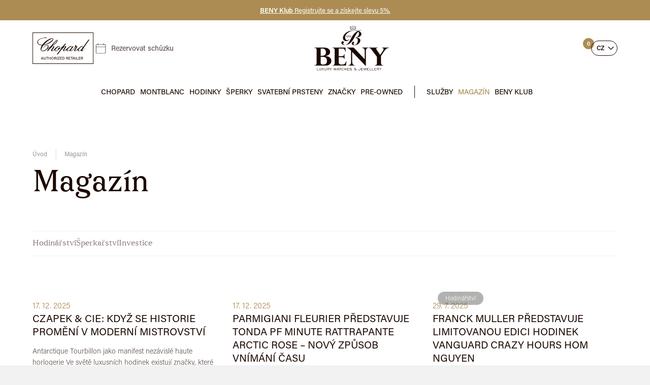

--- FILE ---
content_type: text/html; charset=utf-8
request_url: https://www.beny.cz/magazin/
body_size: 37584
content:
<!DOCTYPE html> <html lang="cs" class="notouch yeswebp"> <head> <meta charset="utf-8"> <title id="snippet--page_title">Magazín: Novinky, tipy a inspirace dnes | Beny.cz</title> <meta name="description" content="Čtěte magazín Beny.cz: aktuální novinky, praktické tipy a inspirace pro domácnost, zahradu a životní styl. Buďte v obraze každý den."> <meta name="keywords" content=""> <meta http-equiv="X-UA-Compatible" content="IE=edge"> <meta name="viewport" content="width=device-width, initial-scale=1.0"> <meta name="theme-color" content="#000000"> <meta name="msapplication-navbutton-color" content="#000000"> <meta name="msapplication-TileColor" content="#000000"> <meta name="mobile-web-app-capable" content="yes"> <meta name="apple-mobile-web-app-status-bar-style" content="black-translucen"> <link rel="manifest" href="/manifest.json"> <meta name="robots" content="index,follow"> <meta name="googlebot" content="index,follow,snippet,archive"> <meta name="author" content="2-advance.cz"> <meta name="web_author" content="2-advance.cz"> <meta name="dcterms.rightsHolder" content="2-advance.cz"> <link rel="canonical" href="https://www.beny.cz/magazin/"> <link rel="alternate" hreflang="x-default" href="https://www.beny.cz/magazin/"> <link rel="alternate" hreflang="cs" href="https://www.beny.cz/magazin/"> <link rel="alternate" hreflang="en" href="https://www.beny-jewellery.eu/en/magazine/"> <link rel="alternate" hreflang="de" href="https://www.beny-jewellery.de/de/zeitschrift/"> <link rel="alternate" hreflang="ru" href="https://www.beny-jewellery.ru/ru/zurnal/"> <link rel="alternate" hreflang="zh" href="https://www.beny-jewellery.cn/zh/magazine/"> <link rel="alternate" hreflang="vi" href="https://www.beny-jewellery.vn/vi/tap-chi/"> <link rel="next" href="/magazin/f/stranka/2/"> <meta name="twitter:card" content="summary"> <meta name="twitter:creator" content="@2-advance"> <meta name="twitter:title" content="Magazín: Novinky, tipy a inspirace dnes | Beny.cz"> <meta name="twitter:description" content="Čtěte magazín Beny.cz: aktuální novinky, praktické tipy a inspirace pro domácnost, zahradu a životní styl. Buďte v obraze každý den."> <meta name="twitter:image" content="https://www.beny.cz/systemfiles/global/image/1744090839logo-fb.png"> <meta name="twitter:image:alt" content="Magazín: Novinky, tipy a inspirace dnes | Beny.cz"> <meta property="og:title" content="Magazín: Novinky, tipy a inspirace dnes | Beny.cz"> <meta property="og:type" content="website"> <meta property="og:url" content="https://www.beny.cz/magazin/"> <meta property="og:locale" content="cs-CZ"> <meta property="og:locale:alternate" content="en-GB"> <meta property="og:locale:alternate" content="de-DE"> <meta property="og:locale:alternate" content="ru-RU"> <meta property="og:locale:alternate" content="zh-CN"> <meta property="og:locale:alternate" content="vi-VN"> <meta property="og:site_name" content="BENY.cz"> <meta property="og:image" content="https://www.beny.cz/systemfiles/global/image/1744090839logo-fb.png"> <meta property='og:image:width' content='1200'> <meta property='og:image:height' content='630'> <meta property="og:image:secure_url" content="https://www.beny.cz/systemfiles/global/image/1744090839logo-fb.png"> <meta property="og:image:alt" content="Magazín: Novinky, tipy a inspirace dnes | Beny.cz"> <meta property="og:description" content="Čtěte magazín Beny.cz: aktuální novinky, praktické tipy a inspirace pro domácnost, zahradu a životní styl. Buďte v obraze každý den."> <script type="application/ld+json">
        {
            "@context": "https://schema.org",
            "@type": "BreadcrumbList",
            "itemListElement": [
                {
                    "@type": "ListItem",
                    "position": 1,
                    "name": "Úvod",
                    "item": "https://www.beny.cz"
                }
                ,{
                    "@type": "ListItem",
                    "position": 2,
                    "name": "Magazín",
                    "item": "https://www.beny.cz/magazin/"
                }
            ]
        }
    </script> <script type="application/ld+json">
        {
            "@context": "https://schema.org/",
            "@type": "Article",
            "headline": "Magazín",
            "articleBody": "Čtěte magazín Beny.cz: aktuální novinky, praktické tipy a inspirace pro domácnost, zahradu a životní styl. Buďte v obraze každý den.",
            "image": "https://www.beny.cz/systemfiles/global/image/1744090839logo-fb.png",
            "author": {
                "@type": "Organization",
                "name": "BENY, spol. s r. o.",
                "url": "https://www.beny.cz"
            },
            "dateModified": "2025-05-20T17:15:15+01:00",
            "datePublished": "2025-04-08T08:03:46+01:00",
            "publisher": {
                "@type": "Organization",
                "name": "BENY, spol. s r. o.",
                "logo": {
                    "@type": "ImageObject",
                    "url": "https://www.beny.cz/systemfiles/global/image/1747560189beny-logo-cerna.svg"
                }
            },
            "url": "https://www.beny.cz/magazin/",
            "mainEntityOfPage": {
                "@type": "WebPage",
                "@id": "https://www.beny.cz/magazin/"
            }
        }

    </script> <meta name="format-detection" content="telephone=no"> <link rel="alternate" type="application/rss+xml" title="RSS Feed" href="/rss.xml"> <link href="https://www.beny.cz/systemfiles/global/image/favicon.ico" rel="shortcut icon" type="image/x-icon"> <link href="https://www.beny.cz/systemfiles/global/image/1744090849icon-16x16.png" rel="icon" sizes="16x16" type="image/png"> <link href="https://www.beny.cz/systemfiles/global/image/1744090849icon-32x32.png" rel="icon" sizes="32x32" type="image/png"> <link href="https://www.beny.cz/systemfiles/global/image/1744090849icon-48x48.png" rel="icon" sizes="48x48" type="image/png"> <link href="https://www.beny.cz/systemfiles/global/image/1744090849icon-76x76.png" rel="icon" sizes="76x76" type="image/png"> <link href="https://www.beny.cz/systemfiles/global/image/1744090849icon-120x120.png" rel="icon" sizes="120x120" type="image/png"> <link href="https://www.beny.cz/systemfiles/global/image/1744090848icon-152x152.png" rel="icon" sizes="152x152" type="image/png"> <link href="https://www.beny.cz/systemfiles/global/image/1744090848icon-180x180.png" rel="apple-touch-icon" sizes="180x180"> <link href="https://www.beny.cz/systemfiles/global/image/1744090848icon-192x192.png" rel="icon" sizes="192x192" type="image/png"> <link rel="preconnect" href="https://use.typekit.net" crossorigin> <link href="/style/font/stylesheet-sfizia.css?v=1744223028" rel="stylesheet"> <link rel="stylesheet" href="https://use.typekit.net/xxb5snr.css"> <link href="https://www.beny.cz/style/components/skelet.css?v=1767703225" rel="stylesheet"> <link href="https://www.beny.cz/style/components/modules.css?v=1767703225" rel="stylesheet"> <link href="https://www.beny.cz/style/components/popup.css?v=1767703225" rel="preload" as="style" onload="this.onload=null;this.rel='stylesheet'"> <link href="https://www.beny.cz/style/plugin/jquery_ui.css?v=1765794733" rel="preload" as="style" onload="this.onload=null;this.rel='stylesheet'"> <link href="https://www.beny.cz/style/plugin/tooltipster.css?v=1743324124" rel="preload" as="style" onload="this.onload=null;this.rel='stylesheet'"> <link href="https://www.beny.cz/style/plugin/owl_carousel.css?v=1743324124" rel="preload" as="style" onload="this.onload=null;this.rel='stylesheet'"> <link href="https://www.beny.cz/style/plugin/uniform.css?v=1743324125" rel="preload" as="style" onload="this.onload=null;this.rel='stylesheet'"> <link href="https://www.beny.cz/style/plugin/select2.css?v=1745587838" rel="preload" as="style" onload="this.onload=null;this.rel='stylesheet'"> <link href="https://www.beny.cz/style/plugin/lite_youtube.css?v=1744223029" rel="preload" as="style" onload="this.onload=null;this.rel='stylesheet'"> <link href="https://www.beny.cz/style/plugin/fancybox.css?v=1745932603" rel="preload" as="style" onload="this.onload=null;this.rel='stylesheet'" id="global_style"> <link href="https://www.beny.cz/style/components/modules/product/1.css?v=1767100660" rel="stylesheet"> <link href="https://www.beny.cz/style/components/modules/butics/1.css?v=1744364084" rel="stylesheet"> <link href="https://www.beny.cz/style/components/modules/article_files/1.css?v=1745314643" rel="stylesheet"> <link href="https://www.beny.cz/style/components/modules/magazine/1.css?v=1755776355" rel="stylesheet"> <link href="https://www.beny.cz/cookies-page/cookies-script.css" rel="stylesheet" media="print" onload="this.media='all'"> <link href="https://www.beny.cz/style/print.css?v=1743324075" rel="stylesheet" media="print"> <script src="https://www.beny.cz/script/jquery-3.7.1.min.js?v=1747498018" defer></script> <script src="https://www.beny.cz/script/jquery-ui.min.js?v=1743324175" defer></script> <script src="https://www.beny.cz/script/jquery.datepick-cs.min.js?v=1745587835" defer></script> <script>
        window.dataLayer = window.dataLayer || [];
        function gtag(){ dataLayer.push(arguments); }

        gtag('consent', 'default', {
            'ad_storage': "denied",
            'analytics_storage': "denied",
            'personalization_storage': "denied",
            'ad_user_data': "denied",
            'ad_personalization': "denied",

            'functionality_storage': 'granted',
            'security_storage': 'granted',

            'wait_for_update': 1000
        } );
    </script> <script type="text/plain" data-cookiecategory="analytics" >
        var _smartsupp = _smartsupp || {};
        _smartsupp.key = "86075590f720dfce47ea0eed724b2e86355753c0";
        window.smartsupp||(function(d) {
            var s,c,o=smartsupp=function(){ o._.push(arguments)};o._=[];
            s=d.getElementsByTagName('script')[0];c=d.createElement('script');
            c.type='text/javascript';c.charset='utf-8';c.async=true;
            c.src='https://www.smartsuppchat.com/loader.js?';s.parentNode.insertBefore(c,s);
        })(document);
    </script> <script>
        (function(w,d,s,l,i) { w[l]=w[l]||[];w[l].push( { 'gtm.start':
                new Date().getTime(),event:'gtm.js' } );var f=d.getElementsByTagName(s)[0],
            j=d.createElement(s),dl=l!='dataLayer'?'&l='+l:'';j.async=true;j.src=
            'https://www.googletagmanager.com/gtm.js?id='+i+dl;f.parentNode.insertBefore(j,f);
        })(window,document,'script','dataLayer',"GTM-NWGS9SW");
    </script> <script type="text/plain" data-cookiecategory="analytics" >
        (function(h,o,t,j,a,r){
            h.hj=h.hj||function(){ (h.hj.q=h.hj.q||[]).push(arguments)};
            h._hjSettings={ hjid:2493644,hjsv:6};
            a=o.getElementsByTagName('head')[0];
            r=o.createElement('script');r.async=1;
            r.src=t+h._hjSettings.hjid+j+h._hjSettings.hjsv;
            a.appendChild(r);
        })(window,document,'https://static.hotjar.com/c/hotjar-','.js?sv=');
    </script> </head> <body class="sub cs" data-page-typ="clanek"> <noscript><iframe src="https://www.googletagmanager.com/ns.html?id=GTM-NWGS9SW" class="visible_hidden"></iframe></noscript> <!-- Ecomail starts --> <script type="text/javascript">
            ;(function(p,l,o,w,i,n,g){ if(!p[i]){ p.GlobalSnowplowNamespace=p.GlobalSnowplowNamespace||[];
        p.GlobalSnowplowNamespace.push(i);p[i]=function(){ (p[i].q=p[i].q||[]).push(arguments)
        };p[i].q=p[i].q||[];n=l.createElement(o);g=l.getElementsByTagName(o)[0];n.async=1;
        n.src=w;g.parentNode.insertBefore(n,g)}}(window,document,"script","//d70shl7vidtft.cloudfront.net/ecmtr-2.4.2.js","ecotrack"));
            window.ecotrack('newTracker', 'cf', 'd2dpiwfhf3tz0r.cloudfront.net', { /* Initialise a tracker */
            appId: 'beny'
        });
            window.ecotrack('setUserIdFromLocation', 'ecmid');

                window.ecotrack('trackPageView');

    </script> <!-- Ecomail stops --> <script ><!-- FOUC --></script> <div class='popup_popup actionpopup_popup noclose' role="dialog" aria-modal="true" id="popupPopup"> <div class="boxes"> <div class="text" id="popupText"> <picture class="img"> <img width="900" height="600" src="https://www.beny.cz/systemfiles/article/image/1765810709club-beny-1.avif?v=1765810710" alt="Beny klub" data-origin-src="https://www.beny.cz/systemfiles/article/image/1765810709club-beny-1.jpg" > </picture> <div class="padding"> <span class='warning'>Beny klub</span> <div class="text_box"> <p>Staňte se součástí <strong>BENY klubu</strong> a dopřejte si péči, kterou si zasloužíte.</p><p>Vyplňte registrační formulář, získejte <strong>5% slevu</strong> na první nákup a začněte si užívat všechny výhody ještě dnes.</p> </div> <a class="cursor btn typ_1 inline max_margin_top" href="/beny-klub/" title="Přejít na stránku">Přidat se do klubu</a> </div> </div> <button type="button" class="font_size close" aria-describedby="popupText">Zavřít</button> </div> </div> <div class="web_container" aria-hidden="false"> <header > <div class="top_line"> <div class="inside_middle" > <div class="info_line"> <div class="item"> <a href="/beny-klub/" title="Přejít na odkaz" class="text"> <span class="title"><strong>BENY Klub</strong> Registrujte se a získejte slevu 5%.</span> </a> </div> </div> </div> <span class="close"></span> </div> <div class="top"> <div class="left"> <a href="/chopard-page/" title="Přejít na úvodní stránku" class="logo"><svg xmlns="http://www.w3.org/2000/svg" version="1.1" viewBox="0 0 130 67"> <path d="M19.527,56.113l-.56,1.591h-.823l1.959-5.557h1.023l2.047,5.557h-.88l-.583-1.591h-2.183ZM21.51,55.409c-.504-1.399-.792-2.175-.912-2.606h-.008c-.136.479-.456,1.407-.856,2.606h1.775Z"/> <path d="M24.695,52.147v3.342c0,1.264.688,1.607,1.375,1.607.807,0,1.367-.376,1.367-1.607v-3.342h.823v3.294c0,1.823-1.015,2.335-2.207,2.335-1.175,0-2.191-.552-2.191-2.287v-3.342h.832Z"/> <path d="M30.951,52.851h-1.775v-.703h4.382v.703h-1.775v4.854h-.832v-4.854Z"/> <path d="M34.424,52.147h.823v2.295h2.767v-2.295h.824v5.557h-.824v-2.566h-2.767v2.566h-.823v-5.557Z"/> <path d="M45.252,54.897c0,1.535-.872,2.887-2.63,2.887-1.655,0-2.566-1.264-2.566-2.854,0-1.6.943-2.862,2.63-2.862,1.575,0,2.566,1.167,2.566,2.83ZM40.919,54.905c0,1.176.583,2.184,1.735,2.184,1.248,0,1.735-1.032,1.735-2.175,0-1.176-.552-2.151-1.735-2.151-1.207,0-1.735.976-1.735,2.143Z"/> <path d="M47.287,55.298v2.406h-.815v-5.557h2.223c1.151,0,1.767.631,1.767,1.495,0,.728-.416,1.159-.919,1.312.416.111.815.447.815,1.415v.239c0,.384-.008.855.08,1.096h-.8c-.096-.24-.096-.672-.096-1.207v-.104c0-.76-.208-1.095-1.191-1.095h-1.063ZM47.287,54.618h1.167c.815,0,1.159-.305,1.159-.904,0-.56-.368-.879-1.087-.879h-1.239v1.783Z"/> <path d="M52.583,52.147v5.557h-.823v-5.557h.823Z"/> <path d="M53.624,57.08l3.318-4.229h-3.158v-.703h4.11v.688l-3.254,4.174h3.366l-.112.695h-4.27v-.624Z"/> <path d="M62.621,55.146h-2.742v1.863h3.014l-.104.695h-3.718v-5.557h3.678v.703h-2.87v1.6h2.742v.695Z"/> <path d="M63.959,52.147h2.023c1.575,0,2.631,1.071,2.631,2.718s-1.031,2.839-2.663,2.839h-1.991v-5.557ZM64.783,57.017h1.112c1.264,0,1.854-.912,1.854-2.135,0-1.063-.544-2.039-1.847-2.039h-1.12v4.174Z"/> <path d="M72.734,55.298v2.406h-.815v-5.557h2.223c1.151,0,1.767.631,1.767,1.495,0,.728-.416,1.159-.919,1.312.415.111.815.447.815,1.415v.239c0,.384-.008.855.08,1.096h-.8c-.096-.24-.096-.672-.096-1.207v-.104c0-.76-.208-1.095-1.191-1.095h-1.063ZM72.734,54.618h1.168c.814,0,1.158-.305,1.158-.904,0-.56-.367-.879-1.087-.879h-1.239v1.783Z"/> <path d="M80.757,55.146h-2.742v1.863h3.015l-.104.695h-3.718v-5.557h3.678v.703h-2.87v1.6h2.742v.695Z"/> <path d="M83.438,52.851h-1.774v-.703h4.382v.703h-1.775v4.854h-.832v-4.854Z"/> <path d="M87.103,56.113l-.56,1.591h-.824l1.959-5.557h1.023l2.047,5.557h-.879l-.584-1.591h-2.183ZM89.086,55.409c-.504-1.399-.792-2.175-.912-2.606h-.008c-.137.479-.456,1.407-.855,2.606h1.775Z"/> <path d="M92.494,52.147v5.557h-.823v-5.557h.823Z"/> <path d="M94.055,52.147h.823v4.861h2.87l-.111.695h-3.582v-5.557Z"/> <path d="M102.164,55.146h-2.742v1.863h3.015l-.104.695h-3.717v-5.557h3.678v.703h-2.871v1.6h2.742v.695Z"/> <path d="M104.318,55.298v2.406h-.815v-5.557h2.223c1.151,0,1.767.631,1.767,1.495,0,.728-.416,1.159-.919,1.312.415.111.815.447.815,1.415v.239c0,.384-.008.855.08,1.096h-.8c-.096-.24-.096-.672-.096-1.207v-.104c0-.76-.208-1.095-1.191-1.095h-1.063ZM104.318,54.618h1.168c.814,0,1.158-.305,1.158-.904,0-.56-.367-.879-1.087-.879h-1.239v1.783Z"/> <path id="Path_224" d="M42.142,38.975c1.053-.649,2.064-1.364,3.027-2.141,1.514-1.37,2.794-3.014,4.377-4.289,1.586-1.26,3.302-2.346,5.119-3.241,1.125-.645,2.551-.392,3.386.6,1.014,1.2.452,2.4-.107,3.575-.079.166-.15.334-.427.952.844-.463,1.317-.688,1.756-.967,3.604-2.272,6.782-5.157,9.39-8.526.578-.984,1.787-1.401,2.849-.983l-5.161,6.78.157.22c.4-.24.794-.506,1.215-.713.749-.433,1.543-.782,2.368-1.042.574-.142,1.181-.016,1.652.342.242.53.212,1.145-.08,1.649-1.177,1.854-2.494,3.618-3.731,5.434-.409.6-.731,1.26-1.093,1.893l.286.321c.461-.086.905-.241,1.319-.461,1.776-1.344,3.515-2.738,5.255-4.129,1.847-1.666,3.799-3.21,5.845-4.624,2.134-1.292,3.583-.726,4.949,1.307.824-.831,1.457-2.112,3.1-1.41-1.791,3.179-4.72,5.639-6.1,9.058l.342.433c.584-.161,1.15-.382,1.687-.662,2.749-1.804,5.082-4.173,6.843-6.949.289-.452.061-1.2.224-1.774.213-.829.537-1.625.964-2.367.352-.273.819-.346,1.238-.195.3.151.443.721.555,1.134.033.285.018.574-.044.855.13.107.2.211.285.228,2.311.44,2.481.87,1.123,2.847-1.1,1.6-2.222,3.191-3.283,4.819-.34.668-.627,1.361-.859,2.074.702-.114,1.384-.328,2.026-.635,1.885-1.467,3.711-3.012,5.547-4.541,1.623-1.538,3.351-2.961,5.172-4.259,2.06-1.272,3.761-.566,4.645,1.588.332-.4.632-.723.888-1.077,3.3-4.559,6.609-9.112,9.877-13.7.483-1.022,1.683-1.483,2.726-1.048-5.249,7.785-11.1,15.1-15.837,23.227,3.49-.635,5.279-3.552,7.879-5.455-.111.238-.163.544-.345.7-2.033,1.924-4.165,3.739-6.389,5.439-1.66,1.17-2.645.695-3.538-1.013-5.033,2.195-6.1,2.029-6.759-1.252-.805.489-1.527,1-2.312,1.386-1.014.581-2.098,1.03-3.226,1.337-1.707.335-2.63-.84-1.811-2.359.964-1.788,2.231-3.414,3.369-5.109.257-.318.488-.656.69-1.011.088-.301.13-.613.127-.927-.328.123-.758.154-.968.385-1.819,2-3.506,4.14-5.425,6.041-1.159,1.08-2.468,1.987-3.888,2.69-1.68.886-2.74.386-3.466-1.271-1.36.654-2.775,1.187-4.228,1.595-1.759.35-2.6-.517-3.09-2.768-.759.476-1.459.949-2.191,1.367-.664.479-1.404.843-2.188,1.079-.91.057-1.824.005-2.722-.155-.003-.855.144-1.704.436-2.508.935-1.578,2.121-3,3.191-4.5.4-.563.762-1.155,1.141-1.734l-.257-.328c-.541.16-1.058.395-1.533.7-2.239,1.77-4.357,3.687-6.341,5.739-2.706,3.063-5.079,6.42-7.614,9.635-.264.353-.615.632-1.019.809-.332.088-.685.004-.942-.224-.145-.192-.019-.657.1-.959.149-.268.335-.514.551-.731,3.067-3.97,6.13-7.941,9.189-11.914.185-.223.267-.513.226-.8-2.333,1.472-4.677,2.929-7,4.425-1.168.9-2.395,1.722-3.672,2.461-2.542,1.191-4.235.293-4.971-2.535-1.066.744-2.055,1.518-3.124,2.157-1.093.654-2.439,1.512-3.494.345-1.011-1.119.013-2.3.722-3.291.984-1.372,2.045-2.688,3.035-4.056.346-.532.661-1.084.945-1.652l-.24-.43c-.703.023-1.394.184-2.034.475-1.934,1.478-3.819,3.035-5.6,4.692-.884.924-1.681,1.929-2.38,3-1.224,1.667-1.218,1.68-3.75,1.281l5.28-6.4-.241-.35c-1.499.839-2.932,1.791-4.286,2.849-2.327,2.087-4.727,3.93-7.909,4.417-4.4.672-7.1-2.242-5.918-6.546.546-1.989,1.453-3.879,2.211-5.852-1.349-.24-2.8-.418-4.206-.769-2.375-.436-4.339-2.102-5.156-4.375-.316-.939-.33-1.953-.042-2.9,1.373-3.917,4.632-5.736,8.32-6.823,2.601-.76,5.253-1.334,7.936-1.717,1.363-.04,2.726.084,4.06.37-.011.212-.022.423-.034.635-.524,0-1.047.01-1.571,0-4.206-.269-8.416.473-12.277,2.163-1.568.734-2.963,1.79-4.094,3.1-1.871,2.151-1.645,5.411.506,7.283.368.32.78.587,1.223.791,1.795.699,3.685,1.122,5.607,1.256.45.063,1.124-.585,1.506-1.059,4.017-4.975,8.713-9.1,14.676-11.571,1.75-.709,3.576-1.215,5.441-1.507.926-.143,1.866.146,2.552.784.337.864.275,1.832-.168,2.647-1.441,2.831-3.943,4.66-6.57,6.29-4.009,2.395-8.416,4.051-13.01,4.888-.827.163-1.564.63-2.064,1.308-1.34,2.101-2.475,4.327-3.39,6.645-.937,2.637.684,4.4,3.454,3.923,4.569-.669,8.424-3.745,10.09-8.052.316-.742.35-2.145-.1-2.536-.81-.469-1.782-.57-2.671-.278-2.594.867-4.852,2.524-6.456,4.739-.28.408-.627.765-1.026,1.057.764-1.966,2.143-3.632,3.932-4.75,1.251-.877,2.635-1.545,4.1-1.978,2.667-.7,4.316,1.017,3.745,3.7-.158.74-.458,1.451-.832,2.6,1.937-1.195,3.8-1.834,5.15-3.452,2.912-3.5,5.837-6.994,8.887-10.371,1.243-1.289,2.63-2.43,4.134-3.4.51-.35,1.378-.18,2.082-.248.093.665.073,1.341-.058,2-1.266,3.209-3.681,5.5-6.37,7.51-1.761,1.316-3.617,2.5-5.423,3.76-.465.291-.845.7-1.1,1.186,1.04-.482,2.128-.854,3.245-1.109.873-.141,1.766.085,2.466.626.342.373.036,1.688-.373,2.334-1.062,1.681-2.363,3.211-3.521,4.834-.301.508-.557,1.041-.765,1.593l.476.4M24.407,25.979c.242-.019.483-.053.721-.1,6.423-1.639,12.288-4.972,16.981-9.653.509-.503.941-1.078,1.282-1.706.427-.787.154-1.292-.806-1.238-.41.007-.816.071-1.208.191-6.865,2.447-12.278,6.918-16.973,12.502M83.466,31.706c.157-1.506-.888-2.122-2.276-1.443-2.808,1.396-5.101,3.648-6.547,6.431-.196.689-.256,1.409-.177,2.12.707.11,1.429.08,2.125-.087,2.638-1.271,4.845-3.288,6.35-5.8.207-.394.383-.803.524-1.225M99.465,39.002l.512-.079c2.22-.359,6.812-5.153,7.066-7.377.184-.701-.235-1.419-.937-1.603-.343-.09-.708-.037-1.012.146-3.133,1.464-5.55,4.122-6.71,7.38-.353.96.227,1.411,1.082,1.533M49.706,39.029c1.966-.529,3.716-1.66,5.006-3.234.118-.126.035-.477-.008-.713-.254-1.382.217-2.217,1.58-2.306,1.467-.095,1.562-1.057,1.334-2-.156-.65-.81-1.051-1.46-.895-.198.048-.381.144-.532.281-1.775,1.162-3.453,2.466-5.017,3.9-.885.973-1.587,2.096-2.075,3.317-.44.938.066,1.551,1.173,1.653M52.741,16.31c-4.055,2.827-6.715,6.906-9.7,10.694,4.51-2.551,9.452-7.943,9.7-10.694"/> <path d="M1,1v65h128V1H1M0,0h130v67H0V0Z"/> </svg></a> <a href="/rezervovat-schuzku/" class="date" title="Rezervovat schůzku">Rezervovat schůzku</a> <span class="open_close_navigation"><button class="lines-button x" type="button" aria-label="Menu" aria-expanded="false"><span class="lines"></span></button></span> <button type="button" class="search" data-open-modal=".search_box"></button> </div> <div class="center"> <a href="/" title="Přejít na úvodní stránku" class="main_logo font_size"> <svg id="Vrstva_2" xmlns="http://www.w3.org/2000/svg" version="1.1" viewBox="0 0 660 400"> <path d="M47.3,381.285v-6.44c0-.35.03-.69.05-1.04,0-.16.18-.33.35-.33.58,0,1.16,0,1.73.03.19,0,.31.19.32.35.04.46.04.93.04,1.39v10.97c0,.7,0,1.39.05,2.09.03.4.11.8.2,1.2.22,1,.9,1.6,1.79,1.99.48.21.98.34,1.51.38,1.45.11,2.9.14,4.34-.02.51-.06,1.03-.19,1.52-.35.89-.29,1.46-.93,1.75-1.8.21-.6.36-1.22.37-1.87,0-.58.02-1.16.02-1.74v-11.31c0-.35.03-.69.07-1.04.01-.09.15-.22.24-.22.58-.03,1.16-.03,1.73-.04.2,0,.32.15.36.31.06.22.06.46.06.69v13.06c0,.99-.09,1.96-.38,2.92-.42,1.35-1.23,2.35-2.47,3-.83.43-1.71.71-2.64.84-1.91.27-3.82.25-5.72-.02-.46-.06-.91-.18-1.35-.32-2.2-.7-3.5-2.2-3.83-4.49-.11-.8-.12-1.62-.13-2.43-.02-1.91,0-3.83,0-5.74l.02-.02Z"/> <path d="M27.15,383.615v-8.87c0-.35.03-.69.08-1.04.01-.09.15-.22.24-.22.58-.02,1.16,0,1.73,0,.21,0,.34.16.36.31.05.4.06.81.06,1.21v14.44c0,.52.02,1.04.03,1.56,0,.22.23.42.46.42.52.01,1.04.02,1.56.02h9.91c.29,0,.58.02.87.03.19,0,.37.14.37.29.03.52.02,1.04,0,1.56,0,.09-.13.19-.23.24s-.22.06-.34.06c-4.75.1-9.5.19-14.25.28-.17,0-.35-.01-.52-.02-.09,0-.31-.26-.31-.37-.01-.46-.04-.93-.04-1.39v-8.52l.02.01Z"/> <path d="M343.68,5.275c.44.12.88.25,1.32.36.73.18,1.46.38,2.14.71,1.53.73,2.65,1.84,3.27,3.44.32.81.56,1.64.71,2.5.25,1.4-.06,2.65-.85,3.8-.33.47-.72.91-1.11,1.34-.42.48-.87.93-1.3,1.4-1.37,1.47-1.94,3.27-2.09,5.22-.08.99,0,1.97.32,2.92.48,1.39,1.34,2.42,2.68,3.04.85.39,1.74.64,2.68.69,1.75.09,3.48.01,5.19-.36.74-.16,1.45-.41,2.09-.82.68-.44,1.06-1.06,1.06-1.88,0-.64-.08-1.27-.29-1.88-.37-1.1-.87-2.15-1.41-3.17-.48-.92-.98-1.84-1.43-2.78-.42-.89-.76-1.81-.98-2.78-.43-1.95.12-3.56,1.66-4.81.49-.4,1.05-.73,1.61-1.02s1.16-.53,1.76-.74c2.46-.87,4.92-1.73,7.38-2.59.16-.06.34-.05.5-.08.19.28.15.57.11.86-.26,2.07-.53,4.14-.79,6.21-.31,2.42-.62,4.83-.93,7.25-.29,2.24-.58,4.49-.87,6.73-.15,1.15-.3,2.3-.45,3.45-.11.86-.25,1.72-.33,2.59-.12,1.31-.13,1.28-1.49,1.29-4.99.06-9.98.12-14.97.15-4.41.02-8.82-.02-13.23-.01-3.89,0-7.77-.15-11.65-.39-1.04-.06-2.08-.21-3.11-.35-.34-.05-.67-.18-1-.27-.51-.14-.75-.49-.86-.99-.36-1.7-.72-3.4-1.08-5.1-1.13-5.27-2.25-10.54-3.38-15.82-.27-1.25-.54-2.49-.79-3.74-.06-.28-.15-.57.09-.83,1.53-.2,3.91-.15,5.34.12,1.08.21,2.15.44,3.19.85.92.37,1.79.84,2.54,1.49,1.24,1.08,1.93,2.45,2.02,4.1.05.93.05,1.85-.18,2.77-.29,1.16-.83,2.16-1.65,3.01-.36.37-.77.71-1.14,1.08-.29.29-.58.57-.81.9-.16.23-.31.51-.33.79-.11,1.1-.1,2.19.17,3.28.56,2.27,2.01,3.64,4.23,4.13,2.07.45,4.15.38,6.19-.26.33-.1.65-.24.96-.4,2.27-1.16,2.96-3.27,2.56-5.38-.14-.74-.41-1.45-.81-2.1-.55-.89-1.08-1.78-1.63-2.67-.79-1.29-1.55-2.59-2.15-3.97-.49-1.12-.87-2.27-.98-3.5-.19-2.09.54-3.74,2.25-4.96,1.39-.99,2.93-1.63,4.57-2.07.61-.17,1.24-.28,1.86-.43.07-.02.09-.18.14-.28h3.48v-.04ZM321.19,33.435c.74.18,1.54.32,2.35.35,2.84.13,5.67.36,8.52.37,5.57.01,11.14.06,16.7.05,4.29,0,8.58-.06,12.88-.1.46,0,.93-.02,1.39-.08.13-.02.26-.19.36-.32.06-.09.07-.22.09-.33.39-3.11.76-6.22,1.16-9.32.4-3.16.83-6.32,1.25-9.49.14-1.03.26-2.07.39-3.11.01-.11.01-.23.02-.35,0-.14-.21-.31-.35-.27-2.05.63-4.08,1.3-6.04,2.16-.21.09-.42.21-.61.34-.29.2-.57.4-.83.64-.64.59-.91,1.33-.8,2.2.04.29.13.56.19.84.2.85.58,1.64.96,2.42.44.88.91,1.75,1.36,2.62.56,1.08,1.05,2.19,1.41,3.36.22.73.29,1.48.29,2.23,0,1.59-.73,2.77-2.04,3.62-.59.38-1.23.65-1.9.84-2.32.66-4.68.8-7.07.59-.92-.08-1.83-.32-2.68-.69-1.9-.83-3.25-2.19-3.96-4.16-.28-.76-.47-1.55-.52-2.37-.11-1.64.12-3.24.67-4.79.39-1.11.94-2.12,1.72-3,.46-.52.95-1.02,1.41-1.54.38-.43.77-.87,1.11-1.34.49-.69.66-1.47.48-2.31-.15-.68-.32-1.35-.59-2-.42-1.01-1.11-1.75-2.09-2.23-.58-.28-1.18-.47-1.8-.61-1.8-.4-3.58-.2-5.35.18-1.19.25-2.34.66-3.41,1.26-.56.31-1.09.66-1.55,1.11-.42.42-.73.9-.79,1.51-.04.4-.06.81-.03,1.21.08,1.06.45,2.04.92,2.98.57,1.14,1.2,2.25,1.84,3.35.55.95,1.14,1.88,1.72,2.82.55.9.9,1.88,1.09,2.92.48,2.6-.41,5.6-3.29,7.27-.65.38-1.35.66-2.08.87-1.87.52-3.77.56-5.69.38-.93-.09-1.82-.33-2.68-.7-1.85-.79-3.15-2.12-3.9-3.99-.67-1.66-.79-3.38-.62-5.13.07-.76.4-1.46.89-2.05.33-.4.72-.75,1.09-1.12s.76-.72,1.11-1.1c.6-.66.94-1.47,1.01-2.36.05-.58.04-1.16.01-1.74-.04-.91-.43-1.67-1.07-2.31-.5-.5-1.09-.86-1.73-1.15-1.28-.58-2.63-.89-4.02-1.02-.52-.05-1.04-.04-1.56-.04-.08,0-.21.13-.22.22-.02.17,0,.35.03.51.66,3.12,1.33,6.23,2,9.35.83,3.91,1.66,7.82,2.5,11.73.06.28.13.56.39.81l-.04.01Z"/> <path d="M60.38,352.195H7.13c-2.49,0-2.09.28-2.12-2.11,0-.17.03-.35.04-.52.01-.21.17-.34.32-.37.34-.06.69-.07,1.04-.08,1.74-.06,3.48-.13,5.19-.45,1.6-.3,3.16-.71,4.67-1.33,2.57-1.07,4.49-2.81,5.76-5.3,1.01-1.98,1.65-4.08,2.05-6.25.42-2.29.52-4.61.57-6.93.01-.46,0-.93,0-1.39v-108.29c0-1.8-.06-3.6-.24-5.39-.32-3.19-1.07-6.27-2.36-9.23-.79-1.82-2.03-3.22-3.67-4.3-1.52-1-3.2-1.63-4.96-2.03-2.1-.48-4.23-.72-6.38-.71-.58,0-1.16-.03-1.73-.07-.09,0-.24-.14-.24-.22-.02-.81-.02-1.62,0-2.43,0-.11.21-.25.36-.31.15-.06.34-.05.52-.05h1.57c25.93,0,51.86,0,77.79-.01,3.6,0,7.2.08,10.78.35,5.73.43,11.39,1.34,16.91,3.02,1.45.44,2.85.98,4.21,1.62,3.05,1.43,5.95,3.12,8.83,4.86.64.39,1.24.86,1.83,1.33,3.51,2.72,6.57,5.87,9.17,9.47,2.53,3.5,4.05,7.39,4.76,11.64.56,3.35.6,6.71.25,10.06-.41,3.96-1.49,7.73-3.46,11.22-.8,1.42-1.73,2.75-2.79,3.98-4.76,5.51-10.52,9.57-17.37,12.08-3.92,1.43-7.89,2.71-11.97,3.6-1.02.22-2.05.4-3.07.61-.39.08-.79.18-1.17.3-.06.02-.1.17-.12.26,0,.04.04.13.08.14.21.08.43.18.65.21,4.61.55,9.18,1.34,13.72,2.24,2.56.51,5.04,1.32,7.51,2.18,3.84,1.34,7.48,3.12,10.98,5.2,2.3,1.37,4.4,3.02,6.32,4.88,1.97,1.9,3.73,3.98,5.3,6.22,1.88,2.68,3.2,5.64,4.14,8.77.77,2.56,1.24,5.18,1.49,7.85.17,1.91.27,3.82.21,5.74-.11,3.55-.55,7.05-1.5,10.48-1.3,4.71-3.58,8.91-6.62,12.71-2.33,2.92-5.03,5.46-8.05,7.65-5.27,3.82-11.06,6.53-17.37,8.13-1.87.47-3.75.67-5.67.74-7.71.28-15.43.24-23.14.24h-29.76l-.01-.01ZM59.97,302.165v22.63c0,.75,0,1.51.01,2.26.05,1.92.25,3.82.66,5.7.29,1.31.71,2.57,1.33,3.76,1.08,2.08,2.65,3.61,4.83,4.56,2.79,1.22,5.7,1.96,8.71,2.3,3.88.44,7.76.23,11.64-.06.75-.06,1.5-.15,2.25-.26,1.03-.15,2.06-.31,3.09-.51,3.27-.65,6.3-1.91,9.18-3.59,2.45-1.42,4.52-3.24,6.24-5.47,2-2.59,3.54-5.43,4.61-8.53,1.27-3.71,1.86-7.54,2.04-11.43.09-1.97.08-3.95.02-5.92-.1-3.2-.56-6.35-1.41-9.44-1.05-3.79-2.74-7.25-5.3-10.27-4.18-4.93-9.39-8.22-15.61-9.91-2.35-.64-4.73-1.13-7.14-1.51-3.1-.49-6.2-.91-9.34-.95-4.99-.07-9.98-.06-14.97-.08h-.17c-.47.02-.65.18-.66.6v26.12h-.01ZM59.69,235.055v29.58c0,.52,0,1.04.01,1.57,0,.11.02.24.07.33s.15.21.24.23c.34.05.69.07,1.03.07h9.74c3.32,0,6.59-.35,9.84-1,4.69-.93,9.14-2.54,13.4-4.69,2.8-1.42,5.04-3.48,6.76-6.1.96-1.46,1.72-3.02,2.34-4.65,1.08-2.84,1.68-5.78,2.04-8.78.31-2.65.44-5.32.38-7.99-.06-2.73-.38-5.43-.99-8.1-1.34-5.81-4.14-10.77-8.48-14.87-1.92-1.82-4.07-3.24-6.52-4.22-1.4-.56-2.8-1.1-4.23-1.57-.99-.32-2.01-.55-3.03-.74-2.4-.45-4.82-.7-7.26-.72-4.58-.04-9.16-.05-13.74-.07-1.68,0-1.59-.09-1.59,1.61v30.1l-.01.01Z"/> <path d="M474.64,197.435c-1.58.28-3.01.5-4.43.78-1.65.32-3.25.85-4.78,1.57-1.32.62-2.54,1.4-3.62,2.38-.21.2-.43.39-.65.58-3.14,2.73-4.95,6.22-5.79,10.26-.72,3.48-1.07,6.99-1.06,10.54v129.89c0,.54-.18.72-.74.72-1.04,0-2.08.05-3.23-.05-.35-.38-.74-.82-1.14-1.24-29.69-31.27-59.38-62.53-89.07-93.8-7.91-8.33-15.82-16.66-23.74-24.99-.32-.33-.66-.65-.99-.97-.04-.03-.12-.06-.15-.05-.09.05-.23.13-.24.21-.03.58-.03,1.16-.03,1.74v64.6c0,6.96.01,13.93,0,20.89,0,2.27.09,4.53.37,6.77.58,4.53,1.86,8.83,4.08,12.85,1.44,2.61,3.46,4.62,6.03,6.11,2.03,1.17,4.21,1.93,6.48,2.44,1.64.37,3.3.61,4.98.75.13.01.34.2.34.32.03.81.03,1.62,0,2.43,0,.11-.22.27-.36.29-.34.05-.69.03-1.04.03h-53.43c-.4,0-.8-.03-1.23-.05-.29-.88-.14-1.76-.15-2.61,0-.22.11-.43.16-.64,1.26-.18,2.47-.32,3.67-.52,2.52-.42,4.98-1.07,7.33-2.1.74-.32,1.48-.68,2.18-1.07,4.59-2.55,7.59-6.38,9.05-11.41.63-2.18.94-4.42,1.03-6.69.04-.87.03-1.74.03-2.61v-103.34c-2.14-2.01-4.21-3.97-6.29-5.89-3.79-3.5-7.57-7.03-11.71-10.13-2.09-1.57-4.25-3.03-6.53-4.3-2.75-1.53-5.61-2.78-8.7-3.42-.23-.05-.45-.12-.67-.19-.05-.02-.1-.05-.15-.08-.05-.1-.13-.21-.14-.31-.02-.7-.02-1.39-.02-2.09,0-.33.22-.56.51-.58.12,0,.23-.01.35-.01h56.02c.63.28,1,.82,1.43,1.27,4.99,5.26,9.98,10.53,14.97,15.79,20.64,21.77,41.28,43.55,61.92,65.32,5.47,5.77,10.94,11.54,16.41,17.31.48.5.97.99,1.47,1.47.04.04.13.06.16.04.09-.06.23-.14.23-.22.03-.4.03-.81.03-1.22v-70.34c0-2.73-.14-5.45-.58-8.15-.34-2.12-.86-4.2-1.69-6.19-.93-2.24-2.3-4.14-4.18-5.69-1.81-1.48-3.81-2.64-5.96-3.53-2.26-.94-4.59-1.6-6.98-2.09-1.3-.27-2.62-.49-3.97-.74-.04-.24-.12-.46-.12-.68,0-.64.01-1.27.03-1.91,0-.21.23-.41.47-.42.17,0,.35-.02.52-.02h51.17c.58,0,1.16,0,1.74.02.2,0,.44.25.45.46.03.8.08,1.61-.05,2.51h0Z"/> <path d="M265.46,296.015c-.27-1.18-.51-2.31-.8-3.43-.47-1.86-1.14-3.65-2.08-5.33-1.39-2.5-3.32-4.44-5.87-5.76-2.28-1.18-4.69-1.99-7.21-2.46-2.29-.43-4.6-.59-6.92-.59-7.89-.01-15.78,0-23.67,0-.35,0-.7.01-1.04.03-.22,0-.46.22-.47.42-.02.35-.03.69-.03,1.04v43.7c0,2.62.27,5.21.99,7.74.06.22.14.44.21.66,1.55,4.78,4.69,8.04,9.4,9.79,1.8.67,3.67,1.07,5.57,1.29,1.96.23,3.93.29,5.91.28,2.03-.02,4.06-.03,6.09,0,2.67.04,5.34-.07,8-.33,3.06-.29,6.08-.87,8.98-1.93,2.6-.95,4.89-2.38,6.9-4.28,2-1.89,3.63-4.06,5-6.43,1.25-2.17,2.23-4.45,3.12-6.79,1.05-2.76,1.97-5.57,2.81-8.41.07-.22.16-.43.27-.63.05-.09.17-.19.27-.2.81-.07,1.61-.11,2.42.03.11.02.31.28.3.39-.1,1.68-.19,3.36-.29,5.04-.02.41-.09.81-.11,1.21-.16,2.61-.31,5.21-.48,7.82-.17,2.55-.36,5.09-.53,7.64-.14,1.97-.27,3.94-.39,5.91-.16,2.61-.32,5.21-.47,7.82-.01.23-.02.46-.04.7-.06.82-.503,1.233-1.33,1.24h-115.73c-2.04,0-1.79.2-1.81-1.91,0-.23.02-.46.04-.69.01-.2.25-.42.47-.43.35-.02.69-.03,1.04-.05,1.68-.06,3.36-.14,5.02-.44,1.66-.31,3.28-.72,4.83-1.4.85-.37,1.66-.83,2.41-1.37,1.09-.8,1.98-1.78,2.66-2.95,1.27-2.18,2.09-4.52,2.56-6.99.43-2.23.58-4.48.62-6.75v-109.69c0-1.92-.08-3.83-.3-5.73-.34-3.01-1.1-5.91-2.38-8.68-1.26-2.73-3.29-4.58-6.03-5.71-1.29-.53-2.63-.89-4-1.14-1.6-.29-3.22-.44-4.85-.43-.52,0-1.04-.01-1.56-.03-.3-.01-.52-.24-.52-.57,0-.7-.01-1.39,0-2.09,0-.44.21-.67.6-.68h110.87c.74,0,1.5-.19,2.21.19.23.67.14,1.38.18,2.07.1,1.85.16,3.71.24,5.57.19,4.58.37,9.16.56,13.74.03.64.05,1.28.08,1.91.13,3.48.26,6.96.39,10.44.01.4,0,.81-.04,1.21,0,.09-.15.22-.23.23-.86.07-1.73.09-2.44,0-.37-.21-.38-.46-.43-.68-.8-3.15-1.66-6.27-2.76-9.33-.55-1.53-1.12-3.05-1.76-4.54-.43-1.01-.94-2-1.5-2.94-2.14-3.57-5.19-6.04-9.11-7.44-2.31-.82-4.69-1.31-7.13-1.45-1.16-.07-2.32-.09-3.48-.09h-29.41c-.52,0-1.04.04-1.56.08-.09,0-.18.13-.23.23-.05.1-.06.22-.06.33v63.55c0,.52.01,1.04.02,1.57,0,.24.2.46.41.47.35.02.69.04,1.04.04h24.02c2.5,0,4.98-.21,7.43-.7,1.77-.35,3.47-.89,5.11-1.66,2.98-1.4,5.28-3.53,6.92-6.38,1.11-1.93,1.84-3.99,2.34-6.15.33-1.47.58-2.96.71-4.46.02-.27.19-.49.39-.49.81,0,1.62,0,2.43.02.08,0,.18.14.23.24.05.1.04.23.05.34v43.7c0,.58-.01,1.16-.04,1.74,0,.09-.14.24-.22.24-.92.08-1.84.14-2.75-.04l-.06-.01Z"/> <path d="M579.24,258.575c.29-.41.56-.78.82-1.16,7.53-11.16,15.05-22.31,22.57-33.47,1.76-2.6,3.29-5.33,4.4-8.27.72-1.91,1.24-3.87,1.48-5.89.12-1.03.11-2.09.08-3.13-.01-.51-.14-1.04-.31-1.53-.89-2.65-2.5-4.68-5.07-5.89-1.06-.5-2.17-.81-3.31-1.03-1.2-.23-2.41-.38-3.63-.38-.23,0-.46-.02-.69-.04-.23-.02-.45-.22-.45-.44-.02-.52-.03-1.04-.03-1.56,0-.35.02-.69.07-1.04.01-.09.13-.19.23-.24s.22-.06.34-.06h57.27c.52,0,1.04,0,1.57.02.2,0,.43.25.43.46,0,.75,0,1.51-.03,2.26,0,.11-.21.3-.34.31-1.04.12-2.08.19-3.11.31-7.32.83-13.89,3.51-19.73,8-2.72,2.09-5.2,4.45-7.53,6.97-3.44,3.71-6.56,7.67-9.38,11.87-9.3,13.88-18.57,27.77-27.85,41.66-.23.34-.44.68-.69,1.06,0,.48-.03,1.01-.03,1.53v59.55c0,2.03.05,4.06.36,6.08.33,2.13.79,4.22,1.68,6.19.26.58.54,1.16.86,1.71,1.16,2.02,2.79,3.53,4.89,4.56,1.68.82,3.46,1.33,5.29,1.67,1.43.26,2.87.41,4.32.44.46,0,.93.03,1.39.06.21.01.46.24.47.44.05.81.07,1.61-.02,2.43-.19.06-.34.15-.5.16-.52.02-1.04.02-1.57.02h-69.8c-.52,0-1.04,0-1.57-.02-.24,0-.45-.19-.46-.41,0-.64-.02-1.28-.02-1.91,0-.54.18-.7.73-.73.99-.04,1.97-.05,2.96-.13,2.26-.18,4.49-.57,6.62-1.37.65-.25,1.29-.52,1.9-.85,1.51-.8,2.74-1.92,3.67-3.38,1.23-1.93,2.06-4.02,2.57-6.24.46-1.98.74-3.99.78-6.03.02-1.04.05-2.09.05-3.13v-50.32c0-.58.08-1.2-.1-1.72s-.62-.97-.96-1.43c-15.21-20.14-30.41-40.28-45.64-60.41-1.57-2.08-3.23-4.1-4.89-6.12-1.44-1.75-3.02-3.37-4.68-4.91-2.43-2.25-5.25-3.79-8.43-4.68-1.68-.47-3.4-.74-5.14-.85-.41-.03-.81-.04-1.22-.05-.2,0-.36-.15-.37-.3-.02-.81-.01-1.62.02-2.43,0-.11.23-.28.36-.29.58-.04,1.16-.04,1.74-.04h73.8c1.72,0,1.63-.08,1.62,1.58,0,.4-.02.81-.07,1.21,0,.09-.14.18-.23.23-.1.05-.22.07-.34.08-1.33.12-2.66.2-3.99.36-1.61.19-3.21.46-4.77.91-2.56.74-3.65,2.67-3.81,4.84-.11,1.41.06,2.77.54,4.11.45,1.26,1.03,2.46,1.68,3.63.82,1.47,1.75,2.87,2.72,4.25,4.18,5.93,8.35,11.86,12.52,17.79,5.54,7.88,11.07,15.76,16.6,23.64.3.43.59.86.91,1.27.09.11.28.15.45.24v-.02Z"/> <path d="M352.84,150.045c-17.34,19.61,4.04,29.88,19.96,12.05,10.21-11.43,13.17-29.99,9.88-39.48-6.25-18.07-31.31-11.14-22.87-13.5,50.74-14.15,30.95-57.61,26.04-52.72-29.71,29.56-41.32,92.72-87.64,110.59-44.97,17.36-64.62-7.53-56.48-20.79,11.85-19.3,29.74,6.21,14.58,10.9-8.4,2.6,19.97,40.76,53.92-16.14,15.42-25.84,24.58-49.61,41.92-68.55,15.33-16.74,26.67-17.37,28.2-20.34-32.24-20.06-93.92,5.83-106.14,41.46-8.15,23.76,13.41,54.47,38.56,23.03-15.88,35.3-61.78,22.68-58.73-8.51,5.12-52.36,82.13-75.88,132.89-59.68,1.88.6,7.61-4.67,20.62-6.19,29.94-3.5-20.89,5.52-13.36,8.79,27.01,11.73,25.71,35.06,7.72,46.32-12.59,7.87-24.65,7.16-27.06,8.7-1.57,1-1.96,2.25,1.26,2.34,46.82,1.34,35.3,56.74-14.94,64.58-51.7,8.06-24.91-47.26-8.63-23.53.13.18.23.4.3.69v-.02Z"/> <path d="M184.69,378.235c-.72,1.66-1.15,3.41-1.72,5.1-.6,1.75-1.14,3.53-1.71,5.29-.55,1.71-1.1,3.42-1.66,5.14-.63.26-1.26.16-1.89.11-.12-.23-.26-.43-.33-.64-2.07-6.39-4.14-12.78-6.2-19.18-.02-.06-.04-.11-.06-.16-.05-.16.08-.39.22-.39.58-.02,1.16-.04,1.73-.04.26,0,.41.19.5.41.09.21.16.44.22.66,1.38,4.36,2.76,8.72,4.14,13.09.12.39.21.78.57,1.12.74-1.68,1.19-3.41,1.78-5.09.58-1.64,1.09-3.3,1.64-4.95.57-1.7,1.14-3.4,1.72-5.1.72-.24,1.41-.12,2.06-.11.39.39.47.85.61,1.28,1.39,4.17,2.78,8.35,4.18,12.52.13.38.29.75.45,1.13.02.04.09.08.12.08.1-.03.26-.07.28-.14.19-.48.36-.97.52-1.47,1.28-4.03,2.55-8.06,3.82-12.09.14-.44.23-.89.56-1.26.16-.02.33-.06.5-.06,2.12-.02,1.88-.11,1.3,1.71-1.91,5.95-3.86,11.9-5.8,17.85-.07.22-.14.44-.25.65-.05.09-.17.21-.26.21-.52.02-1.03.02-1.55,0-.09,0-.21-.12-.25-.22-.1-.21-.16-.43-.23-.65-1.48-4.57-2.96-9.15-4.44-13.72-.09-.27-.19-.55-.31-.81-.04-.09-.17-.13-.31-.22l.05-.05Z"/> <path d="M451.62,393.885c-.13-.28-.27-.53-.36-.8-1.41-4.35-2.8-8.71-4.2-13.07-.16-.5-.32-.99-.51-1.48-.05-.13-.23-.21-.41-.37-1.75,5.23-3.34,10.43-5.07,15.61-.63.22-1.26.15-1.89.08-.11-.24-.24-.44-.31-.65-2.09-6.5-4.24-12.99-6.32-19.55.19-.08.33-.19.47-.2.46-.03.93-.02,1.39-.02.4,0,.62.17.75.59.84,2.65,1.67,5.3,2.51,7.95l1.77,5.64c.12.37.16.77.51,1.03.33-.29.4-.69.53-1.08,1.37-4.12,2.74-8.24,4.13-12.36.68-1.99.15-1.88,2.65-1.69.31.29.39.69.52,1.07,1.39,4.18,2.78,8.35,4.18,12.53.15.44.31.87.46,1.31.04.12.14.15.27.09.05-.02.12-.04.13-.07.18-.49.36-.98.51-1.47,1.28-4.03,2.55-8.06,3.82-12.09.14-.44.3-.88.45-1.32.71-.19,1.4-.12,2.09-.07.13,0,.29.26.25.4-.06.22-.13.44-.2.66-1.94,6.01-3.88,12.01-5.83,18.02-.09.28-.18.55-.27.83-.14.39-.32.52-.79.52-.4,0-.81-.02-1.25-.04h.02Z"/> <path d="M313.24,388.765c.52.34.95.63,1.39.9,1.54.94,3.17,1.68,4.96,2.03,1.67.33,3.35.34,5.02.09.69-.1,1.35-.35,1.96-.68.96-.52,1.59-1.31,1.94-2.35.4-1.16-.09-2.46-.93-3.14-1.03-.83-2.21-1.25-3.51-1.36-.52-.04-1.04-.01-1.57-.02-2.04-.02-4.04-.32-6.04-.69-1.39-.26-2.48-1.01-3.41-1.97-.84-.87-1.13-2.01-.94-3.23.17-1.06.64-1.98,1.37-2.76,1.11-1.2,2.49-1.91,4.07-2.17,4.27-.69,8.17.28,11.71,2.73.09.06.19.15.24.24s.14.25.1.31c-.36.59-.74,1.17-1.13,1.74-.05.07-.24.12-.31.09-.25-.14-.48-.32-.72-.48-.96-.65-2.01-1.14-3.09-1.58-1.88-.75-3.83-.89-5.81-.63-.81.11-1.58.4-2.28.82-1.55.92-1.53,3.1.02,4.02.55.33,1.15.55,1.78.68,1.02.21,2.05.43,3.1.38,1.46-.07,2.89.22,4.32.41,1.27.17,2.47.61,3.56,1.32,1.22.79,2.03,1.9,2.42,3.29.64,2.22-.23,4.66-2.17,5.98-.97.66-2.01,1.16-3.12,1.51-.89.28-1.8.45-2.73.47-1.34.02-2.66-.02-3.99-.25-1.62-.28-3.12-.86-4.56-1.64-.41-.22-.82-.44-1.2-.7-2.19-1.45-2.25-.92-.49-3.37l.04.01Z"/> <path d="M130.05,385.105c.26.47.53.98.82,1.48,1.19,2.12,2.38,4.24,3.56,6.36.08.14.09.33.13.49,0,.03-.05.09-.09.11-.05.03-.11.06-.16.06h-2c-.43-.18-.56-.51-.73-.81l-3.75-6.66c-.23-.4-.47-.79-.66-1.11-.34-.24-.63-.2-.92-.2-2.14,0-4.29,0-6.43.02-.22,0-.42.21-.42.44,0,1.62-.02,3.24-.02,4.87v2.78c0,.47-.18.67-.59.67h-1.39c-.32,0-.5-.21-.52-.56-.01-.35-.02-.7-.02-1.04v-16.87c0-.4.02-.81.03-1.21.01-.25.2-.45.42-.46.23-.01.46-.03.69-.03h10.08c.88,0,1.73.1,2.58.29.23.05.45.11.67.19,2.17.75,3.36,2.39,3.47,4.69.08,1.65-.47,3.07-1.45,4.35-.62.81-1.45,1.31-2.43,1.59-.33.09-.68.12-.89.54l.02.02ZM119.63,376.005c-.13.2-.19.25-.19.29-.01,1.97-.02,3.94-.03,5.91,0,.17.27.35.52.35h8.7c.4,0,.81-.05,1.21-.11.53-.08.98-.33,1.37-.7.43-.41.74-.89.93-1.45.61-1.77-.19-3.67-2.26-4.15-.62-.14-1.25-.21-1.9-.21-2.49.01-4.99,0-7.48,0-.29,0-.58.03-.88.05l.01.02Z"/> <path d="M369.41,389.665c.61.7,1.22,1.4,1.82,2.1.41.48.82.97,1.22,1.47.05.06-.01.21-.03.35-.92.08-1.84.04-2.71.03-.55-.24-.8-.73-1.17-1.08-.41-.4-.7-.92-1.17-1.18-.33-.03-.49.15-.67.29-.88.66-1.8,1.27-2.79,1.76-2.45,1.24-4.99,1.4-7.58.54-1.25-.41-2.24-1.21-3.05-2.22-.32-.4-.58-.88-.75-1.36-.63-1.83-.59-3.64.22-5.42.29-.64.68-1.2,1.19-1.7,1-.98,2.08-1.85,3.33-2.48.2-.1.41-.21.58-.36.06-.05.09-.23.04-.3-.19-.29-.4-.56-.62-.83-1.22-1.47-2.45-2.94-3.67-4.41-.18-.22-.35-.46-.52-.69-.08-.11.04-.39.17-.4.17-.01.35-.03.52-.03h11.47c.17,0,.35.02.57.04.55.48.88,1.15,1.19,1.83.03.05-.08.24-.15.25-.28.05-.57.07-.85.08h-6.95c-.29,0-.57.04-.86.07-.14.01-.22.28-.12.41.11.14.21.28.32.41,2.79,3.26,5.58,6.51,8.37,9.76.23.26.47.51.74.8.21-.14.42-.24.57-.4.53-.53,1.05-1.08,1.58-1.61.05-.05.26-.02.3.04.39.57.76,1.15,1.12,1.72-.33,1.01-1.22,1.58-1.7,2.5l.04.02ZM359.09,382.145c-.72.41-1.48.83-2.21,1.29-.44.27-.86.59-1.24.94-1.08.99-1.57,2.21-1.56,3.7,0,1.42,1.3,3.38,3.1,3.73,1.37.26,2.75.28,4.1-.22.7-.26,1.41-.49,2.12-.73.78-.26,1.49-.63,2.06-1.23-.02-.11,0-.25-.06-.33-1.97-2.34-3.96-4.66-5.94-6.99-.07-.08-.21-.09-.37-.16h0Z"/> <path d="M565.29,393.595c-1.71-2.9-3.25-5.82-4.91-8.64-.22-.05-.39-.11-.56-.11h-6.61c-.11,0-.24.01-.34.06-.1.05-.22.14-.23.24-.04.28-.05.57-.06.86v6.26c0,.35-.02.69-.03,1.04,0,.1-.25.31-.37.3-.58,0-1.16.01-1.73-.03-.11,0-.27-.21-.3-.35-.05-.28-.04-.58-.04-.87v-17.57c0-.35.02-.69.07-1.04.01-.09.13-.21.22-.24.16-.05.34-.07.51-.07h10.78c1.17,0,2.3.24,3.39.66,1.55.59,2.4,1.78,2.79,3.32.42,1.71.14,3.33-.77,4.85-.65,1.09-1.55,1.86-2.77,2.25-.27.09-.55.17-.82.27-.12.04-.2.32-.14.45.16.31.32.62.49.92,1.16,2.07,2.33,4.14,3.49,6.21.17.3.32.61.46.93.03.06-.06.25-.12.26-.8.15-1.6.08-2.39.04h-.01ZM557.54,382.565c1.16,0,2.32.01,3.48,0,.58,0,1.16-.02,1.73-.11,1.01-.17,1.85-.62,2.37-1.57.42-.75.45-1.54.36-2.36-.06-.6-.32-1.1-.77-1.51-.48-.44-1.02-.75-1.67-.88-.63-.12-1.26-.19-1.9-.19h-6.09c-.64,0-1.27,0-1.91.02-.32,0-.56.23-.56.53v5.57c0,.23.2.44.42.46.17.01.35.03.52.03h4l.02.01Z"/> <path d="M430.23,391.935c.13.55.11,1.13.01,1.7-.02.09-.14.2-.24.23-.16.05-.34.06-.51.06h-15.3c-.17,0-.35-.02-.51-.07-.1-.03-.21-.15-.23-.24-.05-.22-.06-.46-.06-.69v-18.43c0-.23,0-.47.06-.69.04-.15.16-.3.37-.31.23-.01.46-.04.69-.04h13.91c.23,0,.47,0,.69.05.09.02.21.13.23.22.15.63.1,1.26.05,1.9-.01.15-.19.32-.35.32-.46,0-.93.02-1.39.02h-10.08c-.4,0-.81.03-1.21.04-.21,0-.29.18-.37.32-.05.09-.05.23-.05.34v4.69c0,.54.17.69.76.69h6.08c.29,0,.58.03.86.08.09.02.22.15.22.23.02.52.02,1.04,0,1.55,0,.09-.13.22-.22.24-.28.05-.57.08-.86.08h-5.56c-.29,0-.58-.01-.87.03-.15.02-.33.11-.37.32-.02.11-.06.23-.06.34v6.09c0,.11,0,.25.05.34.08.14.17.31.37.31.52.02,1.04.04,1.56.05h11.12c.39,0,.81-.09,1.18.22l.03.01Z"/> <path d="M294.34,391.685c.62.01,1.2.03,1.77.03h11.13c.4,0,.81-.06,1.19.18.15.57.11,1.15.03,1.72-.01.09-.13.22-.21.23-.28.05-.57.08-.85.08h-14.43c-.29,0-.58-.01-.87-.03-.19-.01-.33-.14-.36-.31-.05-.28-.06-.57-.06-.86v-18.61c.02-.46.19-.65.6-.67h14.25c.29,0,.58.02.86.06.09.01.21.15.23.24.13.63.14,1.26,0,1.89-.02.09-.14.21-.23.22-.34.05-.69.08-1.03.08h-10.26c-.58,0-1.16-.06-1.73.08-.06.1-.17.2-.17.3-.01,1.74-.02,3.48-.02,5.21,0,.32.22.5.58.5,2.03,0,4.06,0,6.08.01.35,0,.69.03,1.04.08.09.01.24.14.24.22.02.52.02,1.04,0,1.56,0,.09-.13.22-.22.24-.28.05-.57.08-.86.08h-5.39c-.35,0-.7,0-1.04.02-.21,0-.4.23-.42.47,0,.12-.02.23-.02.35v5.91c0,.22.09.43.16.7l.01.02Z"/> <path d="M269.22,393.905c-.75,0-1.32.02-1.9.01-.32,0-.51-.21-.52-.55-.01-.35-.01-.7-.01-1.04v-17.23c0-.41,0-.81.05-1.21.02-.14.18-.35.29-.36.68-.09,1.36-.14,2.06.04.18.9.08,1.77.09,2.64.02.81,0,1.62,0,2.44.01.87-.07,1.74.06,2.59.11.07.2.16.3.18.23.04.46.05.69.05h9.92c.17,0,.35-.01.52-.02.11,0,.33-.23.33-.34.01-.35.03-.69.03-1.04v-5.92c0-.44.21-.67.6-.68h1.39c.31,0,.51.23.53.57.01.35.02.7.02,1.04v17.23c0,.41,0,.81-.04,1.22-.02.16-.1.34-.31.36-.63.09-1.27.11-1.89-.03-.09-.02-.2-.14-.22-.24-.05-.28-.07-.57-.07-.86v-7.13c0-.41-.02-.81-.04-1.22,0-.2-.25-.4-.47-.41-.12,0-.23-.02-.35-.02h-10.09c-.17,0-.36,0-.51.06-.14.06-.31.21-.34.34-.06.34-.07.69-.07,1.04v6.96c0,.46-.03.92-.06,1.54l.01-.01Z"/> <path d="M480.38,375.895c-.44.02-.9.06-1.36.06h-10.78c-1.22.01-1.26.04-1.26,1.26,0,1.45.01,2.9.03,4.35,0,.22.22.45.43.46.4.02.81.03,1.21.03h5.39c.23,0,.46.02.68.07.09.02.21.15.22.24.02.52.03,1.04,0,1.56,0,.11-.23.26-.37.28-.34.05-.69.03-1.04.03h-5.04c-.35,0-.69.02-1.04.03-.21,0-.43.24-.43.45-.01.41-.03.81-.03,1.22v5.04c0,.51.21.71.75.72.46.01.93,0,1.39,0h10.61c.41,0,.81.01,1.22.02.14,0,.35.2.35.33.01.46.03.92.03,1.38,0,.24-.2.45-.42.46-.29.01-.58.02-.87.02h-14.08c-.35,0-.69-.01-1.04-.04-.19-.01-.32-.15-.36-.31-.05-.22-.05-.46-.05-.69v-18.44c0-.23.02-.46.06-.69.02-.1.14-.23.22-.24.34-.05.69-.07,1.03-.07h14.09c.44,0,.61.18.6.65,0,.57.11,1.16-.14,1.78v.04Z"/> <path d="M543.78,375.725c-.48.29-.89.22-1.29.22h-10.26c-2.22,0-1.96-.29-1.97,1.9,0,1.27.03,2.55.05,3.82,0,.12.22.34.34.35.29.01.58.03.87.03h6.09c.46,0,.66.19.66.59v1.04c0,.34-.19.52-.54.53-1.97,0-3.94,0-5.91.02-.41,0-.81,0-1.21.04-.09,0-.2.13-.25.22-.05.1-.07.22-.07.34v6.26c0,.11.02.23.08.33.05.09.15.21.23.21.46.04.92.07,1.38.07h11.13c.46,0,.93-.08,1.38.15.22.61.07,1.24.09,1.83-.16.09-.26.19-.36.2-.29.03-.58.03-.87.03h-14.43c-.23,0-.46,0-.69-.02-.22,0-.4-.21-.42-.46-.01-.17-.02-.35-.02-.52v-18.44c0-.23.03-.46.06-.69.03-.2.19-.29.35-.33.17-.04.35-.03.52-.03h14.08c.23,0,.47.01.69.06.1.02.22.13.24.22.16.69.05,1.37.07,2l-.02.03Z"/> <path d="M107.29,373.565c.72-.19,1.41-.14,2.09-.05.11.01.26.23.29.37.05.28.04.58.04.87v12.36c0,.99-.09,1.97-.32,2.93-.38,1.63-1.31,2.82-2.83,3.53-.74.34-1.51.59-2.32.71-1.97.29-3.94.28-5.9-.03-1.27-.2-2.46-.62-3.44-1.54-.79-.74-1.31-1.63-1.51-2.68-.14-.74-.27-1.49-.28-2.24-.03-4.53-.01-9.05-.01-13.58,0-.12,0-.24.04-.34.05-.16.13-.32.33-.36.11-.02.23-.05.34-.05,1.91,0,1.79-.26,1.79,1.74,0,3.6-.01,7.2,0,10.8,0,.98.09,1.97.18,2.95.12,1.37.91,2.22,2.18,2.64.38.13.78.23,1.18.27,1.45.15,2.9.15,4.34,0,.46-.05.91-.17,1.35-.29,1.19-.33,1.83-1.17,2.09-2.33.18-.79.3-1.6.29-2.42-.02-1.33,0-2.67,0-4v-8.18c0-.34.04-.69.07-1.06l.01-.02Z"/> <path d="M258.54,387.665c.66.33,1.22.73,1.71,1.22.06.06.08.24.04.32-.16.31-.33.61-.53.9-1.74,2.44-4.1,3.85-7.08,4.25-1.57.21-3.12.16-4.65-.29-3.55-1.06-5.91-3.41-6.96-6.92-1.13-3.79-.51-7.35,1.98-10.5,1.7-2.15,3.96-3.34,6.68-3.62,1.39-.14,2.79-.13,4.16.16,2.54.55,4.58,1.89,6.03,4.08.13.19.08.47-.12.59-.54.34-1.08.67-1.58.99-.4,0-.52-.3-.69-.53-1.72-2.26-4.07-3.18-6.82-3.15-1.98.02-3.71.81-5.24,2.04-.18.14-.33.32-.47.5-1.06,1.36-1.69,2.9-1.88,4.6-.1.92-.1,1.85.07,2.77.32,1.77,1.14,3.26,2.43,4.51.72.7,1.56,1.22,2.53,1.47,1.53.39,3.08.54,4.65.22.69-.14,1.35-.32,1.96-.67.25-.15.5-.3.78-.38.99-.31,1.7-.96,2.34-1.73.22-.27.43-.54.67-.83h-.01Z"/> <path d="M221.72,393.895c-.68.06-1.37.04-2.06.02-.26,0-.43-.17-.54-.38-.63-1.24-1.24-2.49-1.87-3.73-.23-.46-.49-.91-.72-1.33-1.53-.11-9.78-.11-11.26,0-1.02,1.69-1.76,3.58-2.74,5.28-.38.22-.73.17-1.08.17-.4,0-.79-.04-1.21-.06.02-.23,0-.41.05-.57.1-.27.23-.53.36-.79,2.89-5.94,5.78-11.87,8.67-17.81.13-.26.24-.53.38-.78.14-.27.35-.46.68-.46h1.22c.41-.01.64.22.8.54.11.21.21.41.31.62,2.91,5.99,5.82,11.98,8.73,17.97.15.31.28.63.39.96.03.08-.06.2-.11.34v.01ZM215.1,386.105c.13-.22.09-.43-.02-.65-1.24-2.55-2.47-5.1-3.71-7.64-.02-.05-.07-.09-.09-.15-.06-.12-.16-.19-.29-.14-.09.04-.21.1-.25.18-1.27,2.6-2.53,5.2-3.79,7.8-.05.1-.08.22-.08.33s.07.21.11.32c2.09.11,6.87.08,8.11-.05h.01Z"/> <path d="M79.77,383.265c0,.47.28.7.49.97,2.04,2.53,4.09,5.05,6.14,7.57.36.45.73.9,1.07,1.37.05.07.06.23.02.31s-.18.13-.28.13c-.87,0-1.74.05-2.53-.02-.39-.21-.57-.51-.78-.78-1.74-2.17-3.48-4.35-5.22-6.52-.21-.27-.4-.57-.78-.75-.54.43-.92,1.01-1.37,1.53-.45.53-.89,1.07-1.34,1.6-.48.58-.97,1.16-1.45,1.74-.45.54-.89,1.08-1.33,1.61-.45.53-.9,1.05-1.37,1.59-.71.05-1.38.27-2.13.25.04-.19.02-.38.1-.49.31-.42.64-.82.97-1.23,2.01-2.48,4.02-4.96,6.02-7.44.25-.31.48-.64.74-1-.29-.4-.55-.78-.83-1.14-2.08-2.57-4.17-5.14-6.25-7.71-.25-.31-.49-.64-.73-.97-.11-.15-.04-.41.11-.41h2.36c.4.17.58.48.8.74,1.63,1.97,3.25,3.94,4.88,5.9.33.4.68.78,1,1.15.44-.06.61-.38.82-.63,1.71-2.05,3.4-4.11,5.11-6.17.26-.31.53-.62.81-.95.86-.11,1.72-.1,2.59-.02.05,0,.15.21.12.26-.18.29-.37.59-.59.85-2.04,2.46-4.08,4.91-6.12,7.36-.37.44-.73.9-1.05,1.3h0Z"/> <path d="M405.68,381.065v6.26c0,.93-.1,1.85-.36,2.75-.43,1.48-1.32,2.55-2.73,3.19-.69.31-1.41.54-2.15.67-2.13.38-4.27.43-6.4,0-.68-.13-1.36-.32-1.99-.58-1.63-.68-2.58-1.94-2.8-3.68-.12-.92-.1-1.85-.12-2.78-.01-.46,0-.93.04-1.39.01-.13.18-.33.3-.36.63-.12,1.26-.13,1.89.02.09.02.21.15.22.24.04.34.05.69.05,1.04.02.75,0,1.51.05,2.26.09,1.15.75,1.93,1.76,2.39.42.19.88.32,1.33.38,1.73.25,3.46.35,5.19.05.4-.07.79-.19,1.16-.33.88-.33,1.41-.99,1.69-1.86.19-.61.35-1.23.35-1.87,0-.52.02-1.04.02-1.56v-11.3c0-.35.02-.69.05-1.04.02-.19.18-.32.34-.33.58-.02,1.16-.01,1.73,0,.1,0,.31.25.32.37.01.35.04.69.04,1.04v6.44h0l.02-.02Z"/> <path d="M219.92,375.755c-.14-.6-.09-1.23-.05-1.86.01-.21.24-.4.47-.42.17,0,.35-.02.52-.02h17.55c.23,0,.47,0,.69.05.17.03.32.14.34.34.03.23.05.46.05.69,0,1.43.11,1.44-1.41,1.43h-5.74c-.35,0-.69.02-1.04.05-.19.01-.34.15-.35.32-.04.4-.06.81-.06,1.21v14.78c0,1.82.12,1.62-1.73,1.62-.12,0-.23-.02-.35-.02-.13,0-.36-.2-.37-.31-.02-.46-.04-.93-.04-1.39v-14.26c0-.52-.01-1.04-.02-1.56,0-.11-.22-.35-.33-.36-.34-.03-.69-.07-1.03-.07h-6.08c-.34,0-.7.05-1.04-.2l.02-.02Z"/> <path d="M572.49,373.485c2.37,2.64,4.69,5.23,7.03,7.83.18-.09,7.35-7.83,7.35-7.83h3.33l-9.07,10.15v10.25h-2.49v-10.25s-9.08-10.15-9.04-10.15c.81-.02,1.93,0,2.89,0h0Z"/> <path d="M502.53,391.625c.17.55.12,1.13.04,1.7-.01.09-.13.19-.22.24-.1.05-.22.07-.33.08-4.75.1-9.5.19-14.25.28-.17,0-.35-.02-.52-.04-.2-.02-.31-.17-.34-.34-.05-.22-.05-.46-.05-.69v-18.26c0-.28.04-.57.09-.85.02-.09.15-.2.24-.22.63-.11,1.26-.13,1.89.01.09.02.2.15.21.24.04.46.08.92.08,1.38v14.26c0,.52.02,1.04.05,1.56,0,.22.24.43.45.44.52.02,1.04.03,1.56.03h10.08c.34,0,.7-.07,1.02.17v.01Z"/> <path d="M136.88,373.485c.86-.05,1.72-.05,2.63.01,2.38,2.58,4.69,5.25,7,7.76.22,0,.29.02.32,0,.09-.07.18-.14.26-.23.2-.21.39-.43.58-.64,1.94-2.16,3.87-4.32,5.81-6.47.08-.09.16-.16.25-.24.04-.04.09-.07.25-.17.81-.08,1.73-.05,2.66-.01.05,0,.13.04.13.07.02.11.06.25,0,.32-.24.32-.5.64-.77.94-2.35,2.64-4.71,5.28-7.06,7.92-.27.3-.53.61-.83.95-.02.37-.05.77-.05,1.18v7.66c0,.35,0,.7-.05,1.04-.02.13-.2.32-.32.33-.52.04-1.04.03-1.56.03-.35,0-.52-.18-.53-.54-.01-.64-.01-1.28-.01-1.91v-7.54c-.22-.56-.58-.86-.89-1.2-2.39-2.69-4.78-5.37-7.17-8.06-.23-.26-.45-.53-.65-.81-.05-.07,0-.22.01-.37l-.01-.02Z"/> <path d="M509.78,382.485v7.83c0,.29.02.58.08.86.02.09.16.21.25.22.4.04.81.06,1.21.06h10.08c.41,0,.81,0,1.21.03.14.02.36.18.36.28.04.52.03,1.04,0,1.56,0,.09-.12.2-.21.25s-.22.06-.33.06c-4.75.1-9.5.19-14.25.28-.17,0-.36.02-.51-.04-.14-.06-.28-.21-.32-.35-.06-.22-.05-.46-.05-.69v-18.26c0-.29.03-.58.08-.86.02-.09.15-.21.24-.22.58-.03,1.16-.03,1.73-.03.2,0,.33.15.36.31.05.34.06.69.06,1.04v7.65l.01.02Z"/> <polygon points="279.07 90.775 279.61 92.275 282.52 90.745 282.26 104.985 284.32 104.985 284.32 88.965 282.52 88.965 279.07 90.775"/> <path d="M293.79,88.865c-3.63,1.02-5.2,4.72-3.56,8.08,2.18,4.47,7.15,1.98,7.82.68,0,0-.23,4.35-4.63,5.65-1.25.37-2.77.11-2.77.11v1.84s7.06,1.09,9.21-5.68c2.34-7.4-1.67-11.92-6.07-10.68ZM294.81,97.815c-1.89.08-3.2-1.31-3.33-2.99-.11-1.44.49-4.11,2.71-4.58,3.11-.65,3.91,3.02,3.91,4.72s-1.73,2.78-3.28,2.85h-.01Z"/> <path d="M321.77,105.085c3.63-1.02,5.2-4.72,3.56-8.08-2.18-4.47-7.15-1.98-7.82-.68,0,0,.23-4.35,4.63-5.65,1.25-.37,2.77-.11,2.77-.11v-1.84s-7.06-1.09-9.21,5.68c-2.34,7.4,1.67,11.92,6.07,10.68ZM320.75,96.135c1.89-.08,3.2,1.31,3.33,2.99.11,1.44-.49,4.11-2.71,4.58-3.11.65-3.91-3.02-3.91-4.72s1.73-2.78,3.28-2.85h.01Z"/> <polygon points="302.85 89.015 302.85 90.765 310.71 90.765 303.62 105.025 305.96 105.025 313.11 90.305 313.11 88.925 302.85 89.015"/> </svg></a> </div> <div class="right"> <div class="header_icons"> <button type="button" class="user_icon icon"> <span class="price empty">&nbsp;</span> <span class="text">Můj účet</span> </button> <ul id="snippet--headerAjax"> <li> <button type="button" class="user_icon2 icon" aria-expanded="false"> <span class="price empty">&nbsp;</span> <span class="text">Můj účet</span> </button> <div class="user_menu mobile_fix"> <span class="overlay"></span> <button type="button" class="main_title">Můj účet</button> <div class="scroll"> <ul> <li ><a href="/prihlaseni/" rel="nofollow" title="Přejít na stránku - Přihlášení">Přihlášení</a></li> <li ><a href="/registrace/" rel="nofollow" title="Přejít na stránku - Registrace">Registrace</a></li> </ul> </div> </div> </li> <li> <a href="/oblibene/" rel="nofollow" title="Oblíbené" class="wish_icon icon"> </a> </li> <li class="active"> <a href="/porovnavani/" rel="nofollow" title="Porovnávání" class="compare_icon icon"> </a> </li> </ul> <div class="basket_container"> <a href="/kosik/" rel="nofollow" class="icon basket" title="Košík" id="snippet--basketPriceSum"> <span class="number ">0</span> </a> </div> </div> <div class="lang"> <span class="return_false">CZ</span> <button type="button" aria-expanded="false" class="icon font_size">Zobrazit submenu pro Jazykové mutace</button> <ul class="lang1"> <li class="active"><a class="cs" href="https://www.beny.cz/magazin/" title="Přepnout stránku do CZ">CZ</a></li> <li ><a class="en" href="https://www.beny-jewellery.eu/en/magazine/" title="Přepnout stránku do EN">EN</a></li> <li ><a class="de" href="https://www.beny-jewellery.de/de/zeitschrift/" title="Přepnout stránku do DE">DE</a></li> <li ><a class="ru" href="https://www.beny-jewellery.ru/ru/zurnal/" title="Přepnout stránku do RU">RU</a></li> <li ><a class="zh" href="https://www.beny-jewellery.cn/zh/magazine/" title="Přepnout stránku do ZH">ZH</a></li> <li ><a class="vi" href="https://www.beny-jewellery.vn/vi/tap-chi/" title="Přepnout stránku do VI">VI</a></li> </ul> </div> </div> </div> <div class="middle"> <nav aria-label="Hlavní menu" class="mobile_fix"> <span class="overlay"></span> <button type="button" class="main_title" aria-label="Zavřít hlavní menu">Hlavní menu</button> <div class="scroll"> <ul class="menu"> <li class=""> <a href="/chopard/" class="return_false" title="Přejít na stránku - Chopard" >Chopard</a> <button type="button" aria-expanded="false" class="icon font_size ">Zobrazit submenu pro Chopard</button> <div class="submenu"> <div class="flex"> <ul class="tabs"> <li class="active"> <button type="button" data-click-id="category_42_60">Hodinky</button> </li> <li class=""> <button type="button" data-click-id="category_42_59">Šperky</button> </li> <li class=""> <a href="/chopard/" title="Přejít na stránku - Kompletní nabídka" >Kompletní nabídka</a> </li> </ul> <button type="button" class="icon icon3">Hodinky</button> <div class="category_obsah active" data-click-obsah="category_42_60"> <div class="inside_middle"> <div class="left_side"> <ul> <li class=""> <a href="/chopard/hodinky/" title="Přejít na stránku - Všechny hodinky" >Všechny hodinky</a> </li> </ul> <ul> <li class=""> <a href="/chopard/hodinky/pro-koho/" class="return_false" title="Přejít na stránku - Pro koho" >Pro koho</a> <button type="button" aria-expanded="false" class="icon icon2 font_size ">Zobrazit submenu pro Pánské</button> <ul> <li class=""> <a href="/chopard/hodinky/pro-koho/panske/" title="Přejít na stránku - Pánské" >Pánské</a> </li> <li class=""> <a href="/chopard/hodinky/pro-koho/damske/" title="Přejít na stránku - Dámské" >Dámské</a> </li> </ul> </li> </ul> <ul> <li class=""> <a href="/chopard/hodinky/kolekce/" class="return_false" title="Přejít na stránku - Kolekce" >Kolekce</a> <button type="button" aria-expanded="false" class="icon icon2 font_size ">Zobrazit submenu pro Happy Sport</button> <ul> <li class=""> <a href="/chopard/hodinky/kolekce/happy-sport/" title="Přejít na stránku - Happy Sport" >Happy Sport</a> </li> <li class=""> <a href="/chopard/hodinky/kolekce/alpine-eagle/" title="Přejít na stránku - Alpine Eagle" >Alpine Eagle</a> </li> <li class=""> <a href="/chopard/hodinky/kolekce/happy-diamonds/" title="Přejít na stránku - Happy Diamonds" >Happy Diamonds</a> </li> <li class=""> <a href="/chopard/hodinky/kolekce/mille-miglia/" title="Přejít na stránku - Mille Miglia" >Mille Miglia</a> </li> <li class=""> <a href="/chopard/hodinky/kolekce/imperiale/" title="Přejít na stránku - Imperiale" >Imperiale</a> </li> </ul> </li> </ul> <ul> <li class=""> <a href="/chopard/hodinky/material/" class="return_false" title="Přejít na stránku - Materiál" >Materiál</a> <button type="button" aria-expanded="false" class="icon icon2 font_size ">Zobrazit submenu pro Nerezová ocel</button> <ul> <li class=""> <a href="/chopard/hodinky/material/nerezova-ocel/" title="Přejít na stránku - Nerezová ocel" >Nerezová ocel</a> </li> <li class=""> <a href="/chopard/hodinky/material/ruzove-zlato/" title="Přejít na stránku - Růžové zlato" >Růžové zlato</a> </li> <li class=""> <a href="/chopard/hodinky/material/bile-zlato/" title="Přejít na stránku - Bílé zlato" >Bílé zlato</a> </li> <li class=""> <a href="/chopard/hodinky/material/titan/" title="Přejít na stránku - Titan" >Titan</a> </li> </ul> </li> </ul> </div> <div class="right_side"> <a href="/chopard/sperky/druh-sperku/naramky/f/kolekce/happy-hearts/" class="item" title="Přejít na stránku"> <picture class="img"> <img width="1000" height="714" loading="lazy" src="https://www.beny.cz/systemfiles/category/image/1747560505happy-hearts-naramky.avif?v=1759608061" class="bg lazy" alt="Chopard" data-origin-src="https://www.beny.cz/systemfiles/category/image/1747560505happy-hearts-naramky.jpg" fetchpriority="high"> </picture> <div class="text"> <p class="title">NÁRAMKY HAPPY HEARTS</p> <div class="text_box">Elegance a radost v každém detailu.</div> <span class="btn inline typ_7">Prozkoumejte kolekce</span> </div> </a> </div> </div> </div> <button type="button" class="icon icon3">Šperky</button> <div class="category_obsah " data-click-obsah="category_42_59"> <div class="inside_middle"> <div class="left_side"> <ul> <li class=""> <a href="/chopard/sperky/" title="Přejít na stránku - Všechny šperky" >Všechny šperky</a> </li> </ul> <ul> <li class=""> <a href="/chopard/sperky/pro-koho/" class="return_false" title="Přejít na stránku - Pro koho" >Pro koho</a> <button type="button" aria-expanded="false" class="icon icon2 font_size ">Zobrazit submenu pro Dámské</button> <ul> <li class=""> <a href="/chopard/sperky/pro-koho/damske/" title="Přejít na stránku - Dámské" >Dámské</a> </li> <li class=""> <a href="/chopard/sperky/pro-koho/unisex/" title="Přejít na stránku - Unisex" >Unisex</a> </li> </ul> </li> </ul> <ul> <li class=""> <a href="/chopard/sperky/druh-sperku/" class="return_false" title="Přejít na stránku - Druh šperku" >Druh šperku</a> <button type="button" aria-expanded="false" class="icon icon2 font_size ">Zobrazit submenu pro Prsteny</button> <ul> <li class=""> <a href="/chopard/sperky/druh-sperku/prsteny/" title="Přejít na stránku - Prsteny" >Prsteny</a> </li> <li class=""> <a href="/chopard/sperky/druh-sperku/snubni-prsteny/" title="Přejít na stránku - Snubní prsteny" >Snubní prsteny</a> </li> <li class=""> <a href="/chopard/sperky/druh-sperku/nausnice/" title="Přejít na stránku - Náušnice" >Náušnice</a> </li> <li class=""> <a href="/chopard/sperky/druh-sperku/naramky/" title="Přejít na stránku - Náramky" >Náramky</a> </li> <li class=""> <a href="/chopard/sperky/druh-sperku/nahrdelniky-a-privesky/" title="Přejít na stránku - Náhrdelníky a přívěsky" >Náhrdelníky a přívěsky</a> </li> </ul> </li> </ul> <ul> <li class=""> <a href="/chopard/sperky/kolekce/" class="return_false" title="Přejít na stránku - Kolekce" >Kolekce</a> <button type="button" aria-expanded="false" class="icon icon2 font_size ">Zobrazit submenu pro Happy Diamonds</button> <ul> <li class=""> <a href="/chopard/sperky/kolekce/happy-diamonds/" title="Přejít na stránku - Happy Diamonds" >Happy Diamonds</a> </li> <li class=""> <a href="/chopard/sperky/kolekce/happy-hearts/" title="Přejít na stránku - Happy Hearts" >Happy Hearts</a> </li> <li class=""> <a href="/chopard/sperky/kolekce/ice-cube/" title="Přejít na stránku - Ice Cube" >Ice Cube</a> </li> <li class=""> <a href="/chopard/sperky/kolekce/l-heure-du-diamant/" title="Přejít na stránku - L'Heure Du Diamant" >L'Heure Du Diamant</a> </li> <li class=""> <a href="/chopard/sperky/kolekce/imperiale/" title="Přejít na stránku - Imperiale" >Imperiale</a> </li> </ul> </li> </ul> <ul> <li class=""> <a href="/chopard/sperky/material/" class="return_false" title="Přejít na stránku - Materiál" >Materiál</a> <button type="button" aria-expanded="false" class="icon icon2 font_size ">Zobrazit submenu pro Bílé zlato</button> <ul> <li class=""> <a href="/chopard/sperky/material/bile-zlato/" title="Přejít na stránku - Bílé zlato" >Bílé zlato</a> </li> <li class=""> <a href="/chopard/sperky/material/zlute-zlato/" title="Přejít na stránku - Žluté zlato" >Žluté zlato</a> </li> <li class=""> <a href="/chopard/sperky/material/ruzove-zlato/" title="Přejít na stránku - Růžové zlato" >Růžové zlato</a> </li> <li class=""> <a href="/chopard/sperky/material/kombinovane-zlato/" title="Přejít na stránku - Kombinované zlato" >Kombinované zlato</a> </li> </ul> </li> </ul> </div> <div class="right_side"> <a href="/chopard/sperky/druh-sperku/naramky/f/kolekce/happy-hearts/" class="item" title="Přejít na stránku"> <picture class="img"> <img width="1000" height="714" loading="lazy" src="https://www.beny.cz/systemfiles/category/image/1747560505happy-hearts-naramky.avif?v=1759608061" class="bg lazy" alt="Chopard" data-origin-src="https://www.beny.cz/systemfiles/category/image/1747560505happy-hearts-naramky.jpg" fetchpriority="high"> </picture> <div class="text"> <p class="title">NÁRAMKY HAPPY HEARTS</p> <div class="text_box">Elegance a radost v každém detailu.</div> <span class="btn inline typ_7">Prozkoumejte kolekce</span> </div> </a> </div> </div> </div> <a href="/chopard/" class="icon3 " title="Přejít na stránku - Kompletní nabídka" >Kompletní nabídka</a> <div class="category_obsah " data-click-obsah="category_42_790"> <div class="inside_middle"> <div class="left_side"> </div> <div class="right_side"> <a href="/chopard/sperky/druh-sperku/naramky/f/kolekce/happy-hearts/" class="item" title="Přejít na stránku"> <picture class="img"> <img width="1000" height="714" loading="lazy" src="https://www.beny.cz/systemfiles/category/image/1747560505happy-hearts-naramky.avif?v=1759608061" class="bg lazy" alt="Chopard" data-origin-src="https://www.beny.cz/systemfiles/category/image/1747560505happy-hearts-naramky.jpg" fetchpriority="high"> </picture> <div class="text"> <p class="title">NÁRAMKY HAPPY HEARTS</p> <div class="text_box">Elegance a radost v každém detailu.</div> <span class="btn inline typ_7">Prozkoumejte kolekce</span> </div> </a> </div> </div> </div> </div> </div> </li> <li class=""> <a href="/montblanc/" class="return_false" title="Přejít na stránku - Montblanc" >Montblanc</a> <button type="button" aria-expanded="false" class="icon font_size ">Zobrazit submenu pro Montblanc</button> <div class="submenu"> <div class="flex"> <ul class="tabs"> <li class="active"> <button type="button" data-click-id="category_73_77">Luxusní pera</button> </li> <li class=""> <button type="button" data-click-id="category_73_78">Luxusní tašky</button> </li> <li class=""> <button type="button" data-click-id="category_73_98">Doplňky</button> </li> <li class=""> <button type="button" data-click-id="category_73_261">Hodinky</button> </li> <li class=""> <a href="/montblanc/" title="Přejít na stránku - Kompletní nabídka" >Kompletní nabídka</a> </li> </ul> <button type="button" class="icon icon3">Luxusní pera</button> <div class="category_obsah active" data-click-obsah="category_73_77"> <div class="inside_middle"> <div class="left_side"> <ul> <li class=""> <a href="/montblanc/luxusni-pera/" title="Přejít na stránku - Všechny luxusní pera" >Všechny luxusní pera</a> </li> </ul> <ul> <li class=""> <a href="/montblanc/luxusni-pera/zpusoby-psani/" class="return_false" title="Přejít na stránku - Způsoby psaní" >Způsoby psaní</a> <button type="button" aria-expanded="false" class="icon icon2 font_size ">Zobrazit submenu pro Kuličková pera</button> <ul> <li class=""> <a href="/montblanc/luxusni-pera/zpusoby-psani/kulickova-pera/" title="Přejít na stránku - Kuličková pera" >Kuličková pera</a> </li> <li class=""> <a href="/montblanc/luxusni-pera/zpusoby-psani/rollerball/" title="Přejít na stránku - Rollerball" >Rollerball</a> </li> <li class=""> <a href="/montblanc/luxusni-pera/zpusoby-psani/plnici-pera/" title="Přejít na stránku - Plnicí pera" >Plnicí pera</a> </li> <li class=""> <a href="/montblanc/luxusni-pera/zpusoby-psani/fineliner/" title="Přejít na stránku - Fineliner" >Fineliner</a> </li> </ul> </li> </ul> <ul> <li class=""> <a href="/montblanc/luxusni-pera/kolekce/" class="return_false" title="Přejít na stránku - Kolekce" >Kolekce</a> <button type="button" aria-expanded="false" class="icon icon2 font_size ">Zobrazit submenu pro Meisterstück</button> <ul> <li class=""> <a href="/montblanc/luxusni-pera/kolekce/meisterstueck/" title="Přejít na stránku - Meisterstück" >Meisterstück</a> </li> <li class=""> <a href="/montblanc/luxusni-pera/kolekce/pix/" title="Přejít na stránku - PIX" >PIX</a> </li> <li class=""> <a href="/montblanc/luxusni-pera/kolekce/starwalker/" title="Přejít na stránku - Starwalker" >Starwalker</a> </li> <li class=""> <a href="/montblanc/luxusni-pera/kolekce/heritage/" title="Přejít na stránku - Heritage" >Heritage</a> </li> </ul> </li> </ul> <ul> <li class=""> <a href="/montblanc/luxusni-pera/sberatelske-kousky/" class="return_false" title="Přejít na stránku - Sběratelské kousky" >Sběratelské kousky</a> <button type="button" aria-expanded="false" class="icon icon2 font_size ">Zobrazit submenu pro Masters of Art</button> <ul> <li class=""> <a href="/montblanc/luxusni-pera/sberatelske-kousky/masters-of-art/" title="Přejít na stránku - Masters of Art" >Masters of Art</a> </li> <li class=""> <a href="/montblanc/luxusni-pera/sberatelske-kousky/great-characters/" title="Přejít na stránku - Great Characters" >Great Characters</a> </li> <li class=""> <a href="/montblanc/luxusni-pera/sberatelske-kousky/writers-edition/" title="Přejít na stránku - Writers Edition" >Writers Edition</a> </li> <li class=""> <a href="/montblanc/luxusni-pera/sberatelske-kousky/montblanc-muses/" title="Přejít na stránku - Montblanc Muses" >Montblanc Muses</a> </li> <li class=""> <a href="/montblanc/luxusni-pera/sberatelske-kousky/patron-of-art/" title="Přejít na stránku - Patron of Art" >Patron of Art</a> </li> </ul> </li> </ul> <ul> <li class=""> <a href="/montblanc/luxusni-pera/pruvodce/" class="return_false" title="Přejít na stránku - Průvodce" >Průvodce</a> <button type="button" aria-expanded="false" class="icon icon2 font_size ">Zobrazit submenu pro Rozdíl mezi kuličkovým perem a rollerem</button> <ul> <li class=""> <a href="/rozdil-mezi-kulickovym-perem-a-rollerem/" title="Přejít na stránku - Rozdíl mezi kuličkovým perem a rollerem" >Rozdíl mezi kuličkovým perem a rollerem</a> </li> <li class=""> <a href="/zvolte-si-luxusni-pero-ktere-vam-padne-do-ruky/" title="Přejít na stránku - Zvolte si luxusní pero, které vám padne do ruky" >Zvolte si luxusní pero, které vám padne do ruky</a> </li> <li class=""> <a href="/montblanc/luxusni-pera/pruvodce/spravne-pouzivani-plniciho-pera/" title="Přejít na stránku - Správné používání plnicího pera" >Správné používání plnicího pera</a> </li> <li class=""> <a href="/montblanc/luxusni-pera/pruvodce/jak-spravne-pecovat-o-plnici-pero/" title="Přejít na stránku - Jak správně pečovat o plnicí pero" >Jak správně pečovat o plnicí pero</a> </li> </ul> </li> </ul> </div> <div class="right_side"> <a href="/montblanc/luxusni-pera/f/kolekce/pix/" class="item" title="Přejít na stránku"> <picture class="img"> <img width="1000" height="727" loading="lazy" src="https://www.beny.cz/systemfiles/category/image/1747560205montblanc-pix.avif?v=1759608061" class="bg lazy" alt="Montblanc" data-origin-src="https://www.beny.cz/systemfiles/category/image/1747560205montblanc-pix.jpg" fetchpriority="high"> </picture> <div class="text"> <p class="title">THE PIX COLLECTION</p> <div class="text_box">Stylový. Elegantní. Sofistikovaný.</div> <span class="btn inline typ_7">Prozkoumejte kolekce</span> </div> </a> </div> </div> </div> <button type="button" class="icon icon3">Luxusní tašky</button> <div class="category_obsah " data-click-obsah="category_73_78"> <div class="inside_middle"> <div class="left_side"> <ul> <li class=""> <a href="/montblanc/luxusni-tasky/" title="Přejít na stránku - Všechny luxusní tašky" >Všechny luxusní tašky</a> </li> </ul> <ul> <li class=""> <a href="/montblanc/luxusni-tasky/typ-tasky/" class="return_false" title="Přejít na stránku - Typ tašky" >Typ tašky</a> <button type="button" aria-expanded="false" class="icon icon2 font_size ">Zobrazit submenu pro Tašky a aktovky</button> <ul> <li class=""> <a href="/montblanc/luxusni-tasky/typ-tasky/tasky-a-aktovky/" title="Přejít na stránku - Tašky a aktovky" >Tašky a aktovky</a> </li> <li class=""> <a href="/montblanc/luxusni-tasky/typ-tasky/tasky-pres-rameno/" title="Přejít na stránku - Tašky přes rameno" >Tašky přes rameno</a> </li> <li class=""> <a href="/montblanc/luxusni-tasky/typ-tasky/batohy/" title="Přejít na stránku - Batohy" >Batohy</a> </li> </ul> </li> </ul> <ul> <li class=""> <a href="/montblanc/luxusni-tasky/kolekce/" class="return_false" title="Přejít na stránku - Kolekce" >Kolekce</a> <button type="button" aria-expanded="false" class="icon icon2 font_size ">Zobrazit submenu pro Meisterstück</button> <ul> <li class=""> <a href="/montblanc/luxusni-tasky/kolekce/meisterstueck/" title="Přejít na stránku - Meisterstück" >Meisterstück</a> </li> <li class=""> <a href="/montblanc/luxusni-tasky/kolekce/sartorial/" title="Přejít na stránku - Sartorial" >Sartorial</a> </li> <li class=""> <a href="/montblanc/luxusni-tasky/kolekce/extreme-3-0/" title="Přejít na stránku - Extreme 3.0" >Extreme 3.0</a> </li> </ul> </li> </ul> <ul> <li class=""> <a href="/montblanc/luxusni-tasky/pruvodce/" class="return_false" title="Přejít na stránku - Průvodce" >Průvodce</a> <button type="button" aria-expanded="false" class="icon icon2 font_size ">Zobrazit submenu pro Jak si vybrat tu pravou tašku? Poradíme vám.</button> <ul> <li class=""> <a href="/montblanc/luxusni-tasky/pruvodce/jak-si-vybrat-tu-pravou-tasku-poradime-vam/" title="Přejít na stránku - Jak si vybrat tu pravou tašku? Poradíme vám." >Jak si vybrat tu pravou tašku? Poradíme vám.</a> </li> <li class=""> <a href="/montblanc/luxusni-tasky/pruvodce/pruvodce-kozenymi-produkty-montblanc/" title="Přejít na stránku - Průvodce koženými produkty Montblanc" >Průvodce koženými produkty Montblanc</a> </li> </ul> </li> </ul> </div> <div class="right_side"> <a href="/montblanc/luxusni-pera/f/kolekce/pix/" class="item" title="Přejít na stránku"> <picture class="img"> <img width="1000" height="727" loading="lazy" src="https://www.beny.cz/systemfiles/category/image/1747560205montblanc-pix.avif?v=1759608061" class="bg lazy" alt="Montblanc" data-origin-src="https://www.beny.cz/systemfiles/category/image/1747560205montblanc-pix.jpg" fetchpriority="high"> </picture> <div class="text"> <p class="title">THE PIX COLLECTION</p> <div class="text_box">Stylový. Elegantní. Sofistikovaný.</div> <span class="btn inline typ_7">Prozkoumejte kolekce</span> </div> </a> </div> </div> </div> <button type="button" class="icon icon3">Doplňky</button> <div class="category_obsah " data-click-obsah="category_73_98"> <div class="inside_middle"> <div class="left_side"> <ul> <li class=""> <a href="/montblanc/doplnky/" title="Přejít na stránku - Všechny doplňky" >Všechny doplňky</a> </li> </ul> <ul> <li class=""> <a href="/montblanc/doplnky/kozene-doplnky/" class="return_false" title="Přejít na stránku - Kožené doplňky" >Kožené doplňky</a> <button type="button" aria-expanded="false" class="icon icon2 font_size ">Zobrazit submenu pro Pouzdra na pera</button> <ul> <li class=""> <a href="/montblanc/doplnky/kozene-doplnky/pouzdra-na-pera/" title="Přejít na stránku - Pouzdra na pera" >Pouzdra na pera</a> </li> <li class=""> <a href="/montblanc/doplnky/kozene-doplnky/vizitkare/" title="Přejít na stránku - Vizitkáře" >Vizitkáře</a> </li> <li class=""> <a href="/montblanc/doplnky/kozene-doplnky/zapisniky/" title="Přejít na stránku - Zápisníky" >Zápisníky</a> </li> <li class=""> <a href="/montblanc/doplnky/kozene-doplnky/opasky/" title="Přejít na stránku - Opasky" >Opasky</a> </li> <li class=""> <a href="/montblanc/doplnky/kozene-doplnky/pouzdra-na-karty/" title="Přejít na stránku - Pouzdra na karty" >Pouzdra na karty</a> </li> <li class=""> <a href="/montblanc/doplnky/kozene-doplnky/penezenky/" title="Přejít na stránku - Peněženky" >Peněženky</a> </li> </ul> </li> </ul> <ul> <li class=""> <a href="/montblanc/doplnky/sperky/" class="return_false" title="Přejít na stránku - Šperky" >Šperky</a> <button type="button" aria-expanded="false" class="icon icon2 font_size ">Zobrazit submenu pro Manžetové knoflíčky</button> <ul> <li class=""> <a href="/montblanc/doplnky/sperky/manzetove-knoflicky/" title="Přejít na stránku - Manžetové knoflíčky" >Manžetové knoflíčky</a> </li> <li class=""> <a href="/montblanc/doplnky/sperky/naramky/" title="Přejít na stránku - Náramky" >Náramky</a> </li> </ul> </li> </ul> <ul> <li class=""> <a href="/montblanc/doplnky/naplne-a-inkousty/" title="Přejít na stránku - Náplně a inkousty" >Náplně a inkousty</a> <button type="button" aria-expanded="false" class="icon icon2 font_size ">Zobrazit submenu pro Náplně do kuličkových per</button> <ul> <li class=""> <a href="/montblanc/doplnky/naplne-a-inkousty/naplne-do-kulickovych-per/" title="Přejít na stránku - Náplně do kuličkových per" >Náplně do kuličkových per</a> </li> <li class=""> <a href="/montblanc/doplnky/naplne-a-inkousty/naplne-do-rolleru/" title="Přejít na stránku - Náplně do rollerů" >Náplně do rollerů</a> </li> <li class=""> <a href="/montblanc/doplnky/naplne-a-inkousty/inkousty/" title="Přejít na stránku - Inkousty" >Inkousty</a> </li> <li class=""> <a href="/montblanc/doplnky/naplne-a-inkousty/naplne-do-finelineru/" title="Přejít na stránku - Náplně do finelinerů" >Náplně do finelinerů</a> </li> <li class=""> <a href="/montblanc/doplnky/naplne-a-inkousty/inkoustove-bombicky/" title="Přejít na stránku - Inkoustové bombičky" >Inkoustové bombičky</a> </li> </ul> </li> </ul> </div> <div class="right_side"> <a href="/montblanc/luxusni-pera/f/kolekce/pix/" class="item" title="Přejít na stránku"> <picture class="img"> <img width="1000" height="727" loading="lazy" src="https://www.beny.cz/systemfiles/category/image/1747560205montblanc-pix.avif?v=1759608061" class="bg lazy" alt="Montblanc" data-origin-src="https://www.beny.cz/systemfiles/category/image/1747560205montblanc-pix.jpg" fetchpriority="high"> </picture> <div class="text"> <p class="title">THE PIX COLLECTION</p> <div class="text_box">Stylový. Elegantní. Sofistikovaný.</div> <span class="btn inline typ_7">Prozkoumejte kolekce</span> </div> </a> </div> </div> </div> <button type="button" class="icon icon3">Hodinky</button> <div class="category_obsah " data-click-obsah="category_73_261"> <div class="inside_middle"> <div class="left_side"> <ul> <li class=""> <a href="/montblanc/hodinky/" title="Přejít na stránku - Všechny hodinky" >Všechny hodinky</a> </li> </ul> <ul> <li class=""> <a href="/montblanc/hodinky/kolekce/" class="return_false" title="Přejít na stránku - Kolekce" >Kolekce</a> <button type="button" aria-expanded="false" class="icon icon2 font_size ">Zobrazit submenu pro Montblanc Iced Sea</button> <ul> <li class=""> <a href="/montblanc/hodinky/kolekce/montblanc-iced-sea/" title="Přejít na stránku - Montblanc Iced Sea" >Montblanc Iced Sea</a> </li> <li class=""> <a href="/montblanc/hodinky/kolekce/montblanc-1858/" title="Přejít na stránku - Montblanc 1858" >Montblanc 1858</a> </li> <li class=""> <a href="/montblanc/hodinky/kolekce/star-legacy/" title="Přejít na stránku - Star Legacy" >Star Legacy</a> </li> <li class=""> <a href="/montblanc/hodinky/kolekce/montblanc-boheme/" title="Přejít na stránku - Montblanc Bohéme" >Montblanc Bohéme</a> </li> <li class=""> <a href="/montblanc/hodinky/kolekce/montblanc-tradition/" title="Přejít na stránku - Montblanc Tradition" >Montblanc Tradition</a> </li> <li class=""> <a href="/montblanc/hodinky/kolekce/montblanc-4810/" title="Přejít na stránku - Montblanc 4810" >Montblanc 4810</a> </li> </ul> </li> </ul> <ul> <li class=""> <a href="/montblanc/hodinky/strojek/" class="return_false" title="Přejít na stránku - Strojek" >Strojek</a> <button type="button" aria-expanded="false" class="icon icon2 font_size ">Zobrazit submenu pro Automatické</button> <ul> <li class=""> <a href="/montblanc/hodinky/strojek/automaticke/" title="Přejít na stránku - Automatické" >Automatické</a> </li> <li class=""> <a href="/montblanc/hodinky/strojek/chytre-hodinky/" title="Přejít na stránku - Chytré hodinky" >Chytré hodinky</a> </li> </ul> </li> </ul> <ul> <li class=""> <a href="/montblanc/hodinky/funkce/" class="return_false" title="Přejít na stránku - Funkce" >Funkce</a> <button type="button" aria-expanded="false" class="icon icon2 font_size ">Zobrazit submenu pro Chronograf</button> <ul> <li class=""> <a href="/montblanc/hodinky/funkce/chronograf/" title="Přejít na stránku - Chronograf" >Chronograf</a> </li> <li class=""> <a href="/montblanc/hodinky/funkce/geosfera/" title="Přejít na stránku - Geosféra" >Geosféra</a> </li> <li class=""> <a href="/montblanc/hodinky/funkce/mesicni-faze/" title="Přejít na stránku - Měsíční fáze" >Měsíční fáze</a> </li> <li class=""> <a href="/montblanc/hodinky/funkce/ukazatel-dne-a-noci/" title="Přejít na stránku - Ukazatel dne a noci" >Ukazatel dne a noci</a> </li> </ul> </li> </ul> </div> <div class="right_side"> <a href="/montblanc/luxusni-pera/f/kolekce/pix/" class="item" title="Přejít na stránku"> <picture class="img"> <img width="1000" height="727" loading="lazy" src="https://www.beny.cz/systemfiles/category/image/1747560205montblanc-pix.avif?v=1759608061" class="bg lazy" alt="Montblanc" data-origin-src="https://www.beny.cz/systemfiles/category/image/1747560205montblanc-pix.jpg" fetchpriority="high"> </picture> <div class="text"> <p class="title">THE PIX COLLECTION</p> <div class="text_box">Stylový. Elegantní. Sofistikovaný.</div> <span class="btn inline typ_7">Prozkoumejte kolekce</span> </div> </a> </div> </div> </div> <a href="/montblanc/" class="icon3 " title="Přejít na stránku - Kompletní nabídka" >Kompletní nabídka</a> <div class="category_obsah " data-click-obsah="category_73_791"> <div class="inside_middle"> <div class="left_side"> </div> <div class="right_side"> <a href="/montblanc/luxusni-pera/f/kolekce/pix/" class="item" title="Přejít na stránku"> <picture class="img"> <img width="1000" height="727" loading="lazy" src="https://www.beny.cz/systemfiles/category/image/1747560205montblanc-pix.avif?v=1759608061" class="bg lazy" alt="Montblanc" data-origin-src="https://www.beny.cz/systemfiles/category/image/1747560205montblanc-pix.jpg" fetchpriority="high"> </picture> <div class="text"> <p class="title">THE PIX COLLECTION</p> <div class="text_box">Stylový. Elegantní. Sofistikovaný.</div> <span class="btn inline typ_7">Prozkoumejte kolekce</span> </div> </a> </div> </div> </div> </div> </div> </li> <li class=""> <a href="/hodinky/" class="return_false" title="Přejít na stránku - Hodinky" >Hodinky</a> <button type="button" aria-expanded="false" class="icon font_size ">Zobrazit submenu pro Hodinky</button> <div class="submenu"> <div class="flex"> <ul class="tabs"> <li class="active"> <button type="button" data-click-id="category_43_48">Pánské</button> </li> <li class=""> <button type="button" data-click-id="category_43_49">Dámské</button> </li> <li class=""> <a href="/hodinky/chytre-hodinky/" title="Přejít na stránku - Chytré hodinky" >Chytré hodinky</a> </li> <li class=""> <button type="button" data-click-id="category_43_315">Doplňky</button> </li> <li class=""> <a href="/hodinky/" title="Přejít na stránku - Kompletní nabídka" >Kompletní nabídka</a> </li> </ul> <button type="button" class="icon icon3">Pánské</button> <div class="category_obsah active" data-click-obsah="category_43_48"> <div class="inside_middle"> <div class="left_side"> <ul> <li class=""> <a href="/hodinky/panske/" title="Přejít na stránku - Všechny pánské hodinky" >Všechny pánské hodinky</a> </li> </ul> <ul> <li class=""> <a href="/hodinky/panske/exkluzivni-nabidka/" class="return_false" title="Přejít na stránku - Exkluzivní nabídka" >Exkluzivní nabídka</a> <button type="button" aria-expanded="false" class="icon icon2 font_size ">Zobrazit submenu pro Novinky</button> <ul> <li class=""> <a href="/hodinky/panske/exkluzivni-nabidka/novinky/" title="Přejít na stránku - Novinky" >Novinky</a> </li> <li class=""> <a href="/hodinky/panske/exkluzivni-nabidka/akcni-nabidka/" title="Přejít na stránku - Akční nabídka" >Akční nabídka</a> </li> <li class=""> <a href="/parove-produkty/" title="Přejít na stránku - Hodinky pro páry" >Hodinky pro páry</a> </li> <li class=""> <a href="/hodinky/panske/exkluzivni-nabidka/specialni-a-limitovane/" title="Přejít na stránku - Speciální a limitované" >Speciální a limitované</a> </li> <li class=""> <a href="/hodinky/panske/exkluzivni-nabidka/vhodne-pro-gravirovani/" title="Přejít na stránku - Vhodné pro gravírování" >Vhodné pro gravírování</a> </li> </ul> </li> </ul> <ul> <li class=""> <a href="/hodinky/panske/styl/" class="return_false" title="Přejít na stránku - Styl" >Styl</a> <button type="button" aria-expanded="false" class="icon icon2 font_size ">Zobrazit submenu pro Elegantní</button> <ul> <li class=""> <a href="/hodinky/panske/styl/elegantni/" title="Přejít na stránku - Elegantní" >Elegantní</a> </li> <li class=""> <a href="/hodinky/panske/styl/sportovni/" title="Přejít na stránku - Sportovní" >Sportovní</a> </li> <li class=""> <a href="/hodinky/panske/styl/potapecske/" title="Přejít na stránku - Potápěčské" >Potápěčské</a> </li> <li class=""> <a href="/hodinky/panske/styl/letecke/" title="Přejít na stránku - Letecké" >Letecké</a> </li> <li class=""> <a href="/hodinky/panske/styl/klasicke/" title="Přejít na stránku - Klasické" >Klasické</a> </li> <li class=""> <a href="/hodinky/panske/styl/jachtarske/" title="Přejít na stránku - Jachtařské" >Jachtařské</a> </li> </ul> </li> </ul> <ul> <li class=""> <a href="/hodinky/panske/znacky/" class="return_false" title="Přejít na stránku - Značky" >Značky</a> <button type="button" aria-expanded="false" class="icon icon2 font_size ">Zobrazit submenu pro Bell &amp; Ross</button> <ul> <li class=""> <a href="/hodinky/panske/znacky/bell-ross/" title="Přejít na stránku - Bell &amp; Ross" >Bell &amp; Ross</a> </li> <li class=""> <a href="/hodinky/panske/znacky/corum/" title="Přejít na stránku - Corum" >Corum</a> </li> <li class=""> <a href="/hodinky/panske/znacky/czapek/" title="Přejít na stránku - Czapek" >Czapek</a> </li> <li class=""> <a href="https://www.beny.cz/chopard/hodinky/pro-koho/panske/" title="Přejít na stránku - Chopard" >Chopard</a> </li> <li class=""> <a href="/hodinky/panske/znacky/franck-muller/" title="Přejít na stránku - Franck Muller" >Franck Muller</a> </li> <li class=""> <a href="/hodinky/panske/znacky/girard-perregaux/" title="Přejít na stránku - Girard-Perregaux" >Girard-Perregaux</a> </li> <li class=""> <a href="/hodinky/panske/znacky/hamilton/" title="Přejít na stránku - Hamilton" >Hamilton</a> </li> <li class=""> <a href="/hodinky/panske/znacky/longines/" title="Přejít na stránku - Longines" >Longines</a> </li> <li class=""> <a href="/hodinky/panske/znacky/maurice-lacroix/" title="Přejít na stránku - Maurice Lacroix" >Maurice Lacroix</a> </li> <li class=""> <a href="/hodinky/panske/znacky/mido/" title="Přejít na stránku - Mido" >Mido</a> </li> <li class=""> <a href="/hodinky/panske/znacky/oris/" title="Přejít na stránku - Oris" >Oris</a> </li> <li class=""> <a href="/hodinky/panske/znacky/parmigiani-fleurier/" title="Přejít na stránku - Parmigiani Fleurier" >Parmigiani Fleurier</a> </li> <li class=""> <a href="/hodinky/panske/znacky/rado/" title="Přejít na stránku - Rado" >Rado</a> </li> <li class=""> <a href="/hodinky/panske/znacky/raymond-weil/" title="Přejít na stránku - Raymond Weil" >Raymond Weil</a> </li> <li class=""> <a href="/hodinky/panske/znacky/tissot/" title="Přejít na stránku - Tissot" >Tissot</a> </li> <li class=""> <a href="/vsechny-znacky/" title="Přejít na stránku - Všechny značky" >Všechny značky</a> </li> </ul> </li> </ul> <ul> <li class=""> <a href="/hodinky/panske/strojek/" class="return_false" title="Přejít na stránku - Strojek" >Strojek</a> <button type="button" aria-expanded="false" class="icon icon2 font_size ">Zobrazit submenu pro Automatické</button> <ul> <li class=""> <a href="/hodinky/panske/strojek/automaticke/" title="Přejít na stránku - Automatické" >Automatické</a> </li> <li class=""> <a href="/hodinky/panske/strojek/rucni-natah/" title="Přejít na stránku - Ruční nátah" >Ruční nátah</a> </li> <li class=""> <a href="/hodinky/panske/strojek/quartzove/" title="Přejít na stránku - Quartzové" >Quartzové</a> </li> <li class=""> <a href="/hodinky/panske/strojek/solarni/" title="Přejít na stránku - Solární" >Solární</a> </li> </ul> </li> </ul> <ul> <li class=""> <a href="/hodinky/panske/funkce/" class="return_false" title="Přejít na stránku - Funkce" >Funkce</a> <button type="button" aria-expanded="false" class="icon icon2 font_size ">Zobrazit submenu pro Chronograf</button> <ul> <li class=""> <a href="/hodinky/panske/funkce/chronograf/" title="Přejít na stránku - Chronograf" >Chronograf</a> </li> <li class=""> <a href="/hodinky/panske/funkce/mesicni-faze/" title="Přejít na stránku - Měsíční fáze" >Měsíční fáze</a> </li> <li class=""> <a href="/hodinky/panske/funkce/den-v-tydnu/" title="Přejít na stránku - Den v týdnu " >Den v týdnu </a> </li> <li class=""> <a href="/hodinky/panske/funkce/gmt/" title="Přejít na stránku - GMT" >GMT</a> </li> <li class=""> <a href="/hodinky/panske/funkce/budik/" title="Přejít na stránku - Budík" >Budík</a> </li> <li class=""> <a href="/hodinky/panske/funkce/krokomer/" title="Přejít na stránku - Krokoměr" >Krokoměr</a> </li> <li class=""> <a href="/hodinky/panske/funkce/ukazatel-rezervy-chodu/" title="Přejít na stránku - Ukazatel rezervy chodu" >Ukazatel rezervy chodu</a> </li> </ul> </li> </ul> <ul> <li class=""> <a href="/hodinky/panske/material/" class="return_false" title="Přejít na stránku - Materiál" >Materiál</a> <button type="button" aria-expanded="false" class="icon icon2 font_size ">Zobrazit submenu pro Nerezová ocel</button> <ul> <li class=""> <a href="/hodinky/panske/material/nerezova-ocel/" title="Přejít na stránku - Nerezová ocel" >Nerezová ocel</a> </li> <li class=""> <a href="/hodinky/panske/material/zlato/" title="Přejít na stránku - Zlato" >Zlato</a> </li> <li class=""> <a href="/hodinky/panske/material/titan/" title="Přejít na stránku - Titan" >Titan</a> </li> <li class=""> <a href="/hodinky/panske/material/keramika/" title="Přejít na stránku - Keramika" >Keramika</a> </li> </ul> </li> </ul> <ul> <li class=""> <a href="/hodinky/panske/provedeni/" class="return_false" title="Přejít na stránku - Provedení" >Provedení</a> <button type="button" aria-expanded="false" class="icon icon2 font_size ">Zobrazit submenu pro Zlaté</button> <ul> <li class=""> <a href="/hodinky/panske/provedeni/zlate/" title="Přejít na stránku - Zlaté" >Zlaté</a> </li> <li class=""> <a href="/hodinky/panske/provedeni/stribrne/" title="Přejít na stránku - Stříbrné" >Stříbrné</a> </li> <li class=""> <a href="/hodinky/panske/provedeni/s-diamanty/" title="Přejít na stránku - S diamanty" >S diamanty</a> </li> <li class=""> <a href="/hodinky/panske/provedeni/digitalni/" title="Přejít na stránku - Digitální" >Digitální</a> </li> <li class=""> <a href="/hodinky/panske/provedeni/skeletonove/" title="Přejít na stránku - Skeletonové" >Skeletonové</a> </li> <li class=""> <a href="/hodinky/panske/provedeni/hranate/" title="Přejít na stránku - Hranaté" >Hranaté</a> </li> <li class=""> <a href="/hodinky/panske/provedeni/cerne/" title="Přejít na stránku - Černé" >Černé</a> </li> <li class=""> <a href="/hodinky/panske/provedeni/vodeodolne/" title="Přejít na stránku - Voděodolné" >Voděodolné</a> </li> </ul> </li> </ul> </div> <div class="right_side"> <a href="/franck-muller-vanguard-racing-v-45-sc-dt-rcg-5n-nr--1001705.html" class="item" title="Přejít na stránku"> <picture class="img"> <img width="1000" height="720" loading="lazy" src="https://www.beny.cz/systemfiles/category/image/1757237862v-45-sc-dt-rcg-nr-.avif?v=1759608061" class="bg lazy" alt="Hodinky" data-origin-src="https://www.beny.cz/systemfiles/category/image/1757237862v-45-sc-dt-rcg-nr-.jpg" fetchpriority="high"> </picture> <div class="text"> <p class="title">Franck Muller Vanguard Racing</p> <div class="text_box">Sportovní energie spojená s mistrovstvím haute horlogerie</div> <span class="btn inline typ_7">Prozkoumejte</span> </div> </a> </div> </div> </div> <button type="button" class="icon icon3">Dámské</button> <div class="category_obsah " data-click-obsah="category_43_49"> <div class="inside_middle"> <div class="left_side"> <ul> <li class=""> <a href="/hodinky/damske/" title="Přejít na stránku - Všechny dámské hodinky" >Všechny dámské hodinky</a> </li> </ul> <ul> <li class=""> <a href="/hodinky/damske/exkluzivni-nabidka/" class="return_false" title="Přejít na stránku - Exkluzivní nabídka" >Exkluzivní nabídka</a> <button type="button" aria-expanded="false" class="icon icon2 font_size ">Zobrazit submenu pro Novinky</button> <ul> <li class=""> <a href="/hodinky/damske/exkluzivni-nabidka/novinky/" title="Přejít na stránku - Novinky" >Novinky</a> </li> <li class=""> <a href="/hodinky/damske/exkluzivni-nabidka/akcni-nabidka/" title="Přejít na stránku - Akční nabídka" >Akční nabídka</a> </li> <li class=""> <a href="/parove-produkty/" title="Přejít na stránku - Hodinky pro páry" >Hodinky pro páry</a> </li> <li class=""> <a href="/hodinky/damske/exkluzivni-nabidka/specialni-a-limitovane/" title="Přejít na stránku - Speciální a limitované" >Speciální a limitované</a> </li> <li class=""> <a href="/hodinky/damske/exkluzivni-nabidka/vhodne-pro-gravirovani/" title="Přejít na stránku - Vhodné pro gravírování" >Vhodné pro gravírování</a> </li> </ul> </li> </ul> <ul> <li class=""> <a href="/hodinky/damske/styl/" class="return_false" title="Přejít na stránku - Styl" >Styl</a> <button type="button" aria-expanded="false" class="icon icon2 font_size ">Zobrazit submenu pro Elegantní</button> <ul> <li class=""> <a href="/hodinky/damske/styl/elegantni/" title="Přejít na stránku - Elegantní" >Elegantní</a> </li> <li class=""> <a href="/hodinky/damske/styl/sporotvni/" title="Přejít na stránku - Sporotvní" >Sporotvní</a> </li> <li class=""> <a href="/hodinky/damske/styl/klasicke/" title="Přejít na stránku - Klasické" >Klasické</a> </li> <li class=""> <a href="/hodinky/damske/styl/potapecske/" title="Přejít na stránku - Potápěčské" >Potápěčské</a> </li> </ul> </li> </ul> <ul> <li class=""> <a href="/hodinky/damske/znacky/" class="return_false" title="Přejít na stránku - Značky" >Značky</a> <button type="button" aria-expanded="false" class="icon icon2 font_size ">Zobrazit submenu pro Baume &amp; Mercier</button> <ul> <li class=""> <a href="/hodinky/damske/znacky/baume-mercier/" title="Přejít na stránku - Baume &amp; Mercier" >Baume &amp; Mercier</a> </li> <li class=""> <a href="https://www.beny.cz/chopard/hodinky/pro-koho/damske/" title="Přejít na stránku - Chopard" >Chopard</a> </li> <li class=""> <a href="/hodinky/damske/znacky/franck-muller/" title="Přejít na stránku - Franck Muller" >Franck Muller</a> </li> <li class=""> <a href="/hodinky/damske/znacky/frederique-constant/" title="Přejít na stránku - Frederique Constant" >Frederique Constant</a> </li> <li class=""> <a href="/hodinky/damske/znacky/girard-perregaux/" title="Přejít na stránku - Girard-Perregaux" >Girard-Perregaux</a> </li> <li class=""> <a href="/hodinky/damske/znacky/hamilton/" title="Přejít na stránku - Hamilton" >Hamilton</a> </li> <li class=""> <a href="/hodinky/damske/znacky/longines/" title="Přejít na stránku - Longines" >Longines</a> </li> <li class=""> <a href="/hodinky/damske/znacky/maurice-lacroix/" title="Přejít na stránku - Maurice Lacroix" >Maurice Lacroix</a> </li> <li class=""> <a href="/hodinky/damske/znacky/mido/" title="Přejít na stránku - Mido" >Mido</a> </li> <li class=""> <a href="/hodinky/damske/znacky/rado/" title="Přejít na stránku - Rado" >Rado</a> </li> <li class=""> <a href="/hodinky/damske/znacky/raymond-weil/" title="Přejít na stránku - Raymond Weil" >Raymond Weil</a> </li> <li class=""> <a href="/hodinky/damske/znacky/tissot/" title="Přejít na stránku - Tissot" >Tissot</a> </li> <li class=""> <a href="/vsechny-znacky/" title="Přejít na stránku - Všechny značky" >Všechny značky</a> </li> </ul> </li> </ul> <ul> <li class=""> <a href="/hodinky/damske/strojek/" class="return_false" title="Přejít na stránku - Strojek" >Strojek</a> <button type="button" aria-expanded="false" class="icon icon2 font_size ">Zobrazit submenu pro Automatické</button> <ul> <li class=""> <a href="/hodinky/damske/strojek/automaticke/" title="Přejít na stránku - Automatické" >Automatické</a> </li> <li class=""> <a href="/hodinky/damske/strojek/quartzove/" title="Přejít na stránku - Quartzové" >Quartzové</a> </li> <li class=""> <a href="/hodinky/damske/strojek/solarni/" title="Přejít na stránku - Solární" >Solární</a> </li> </ul> </li> </ul> <ul> <li class=""> <a href="/hodinky/damske/funkce/" class="return_false" title="Přejít na stránku - Funkce" >Funkce</a> <button type="button" aria-expanded="false" class="icon icon2 font_size ">Zobrazit submenu pro Chronograf</button> <ul> <li class=""> <a href="/hodinky/damske/funkce/chronograf/" title="Přejít na stránku - Chronograf" >Chronograf</a> </li> <li class=""> <a href="/hodinky/damske/funkce/mesicni-faze/" title="Přejít na stránku - Měsíční fáze" >Měsíční fáze</a> </li> <li class=""> <a href="/hodinky/damske/funkce/krokomer/" title="Přejít na stránku - Krokoměr" >Krokoměr</a> </li> <li class=""> <a href="/hodinky/damske/funkce/budik/" title="Přejít na stránku - Budík" >Budík</a> </li> <li class=""> <a href="/hodinky/damske/funkce/datum/" title="Přejít na stránku - Datum" >Datum</a> </li> </ul> </li> </ul> <ul> <li class=""> <a href="/hodinky/damske/material/" class="return_false" title="Přejít na stránku - Materiál" >Materiál</a> <button type="button" aria-expanded="false" class="icon icon2 font_size ">Zobrazit submenu pro Nerezová ocel</button> <ul> <li class=""> <a href="/hodinky/damske/material/nerezova-ocel/" title="Přejít na stránku - Nerezová ocel" >Nerezová ocel</a> </li> <li class=""> <a href="/hodinky/damske/material/zlato/" title="Přejít na stránku - Zlato" >Zlato</a> </li> <li class=""> <a href="/hodinky/damske/material/titan/" title="Přejít na stránku - Titan" >Titan</a> </li> <li class=""> <a href="/hodinky/damske/material/keramika/" title="Přejít na stránku - Keramika" >Keramika</a> </li> </ul> </li> </ul> <ul> <li class=""> <a href="/hodinky/damske/provedeni/" class="return_false" title="Přejít na stránku - Provedení" >Provedení</a> <button type="button" aria-expanded="false" class="icon icon2 font_size ">Zobrazit submenu pro Skeletonové</button> <ul> <li class=""> <a href="/hodinky/damske/provedeni/skeletonove/" title="Přejít na stránku - Skeletonové" >Skeletonové</a> </li> <li class=""> <a href="/hodinky/damske/provedeni/perletove/" title="Přejít na stránku - Perleťové" >Perleťové</a> </li> <li class=""> <a href="/hodinky/damske/provedeni/zlate/" title="Přejít na stránku - Zlaté" >Zlaté</a> </li> <li class=""> <a href="/hodinky/damske/provedeni/vodeodolne/" title="Přejít na stránku - Voděodolné" >Voděodolné</a> </li> <li class=""> <a href="/hodinky/damske/provedeni/s-diamanty/" title="Přejít na stránku - S diamanty" >S diamanty</a> </li> <li class=""> <a href="/hodinky/damske/provedeni/analogove/" title="Přejít na stránku - Analogové" >Analogové</a> </li> <li class=""> <a href="/hodinky/damske/provedeni/stribrne/" title="Přejít na stránku - Stříbrné" >Stříbrné</a> </li> <li class=""> <a href="/hodinky/damske/provedeni/obdelnikove/" title="Přejít na stránku - Obdélníkové" >Obdélníkové</a> </li> </ul> </li> </ul> </div> <div class="right_side"> <a href="/franck-muller-vanguard-racing-v-45-sc-dt-rcg-5n-nr--1001705.html" class="item" title="Přejít na stránku"> <picture class="img"> <img width="1000" height="720" loading="lazy" src="https://www.beny.cz/systemfiles/category/image/1757237862v-45-sc-dt-rcg-nr-.avif?v=1759608061" class="bg lazy" alt="Hodinky" data-origin-src="https://www.beny.cz/systemfiles/category/image/1757237862v-45-sc-dt-rcg-nr-.jpg" fetchpriority="high"> </picture> <div class="text"> <p class="title">Franck Muller Vanguard Racing</p> <div class="text_box">Sportovní energie spojená s mistrovstvím haute horlogerie</div> <span class="btn inline typ_7">Prozkoumejte</span> </div> </a> </div> </div> </div> <a href="/hodinky/chytre-hodinky/" class="icon3 " title="Přejít na stránku - Chytré hodinky" >Chytré hodinky</a> <div class="category_obsah " data-click-obsah="category_43_150"> <div class="inside_middle"> <div class="left_side"> </div> <div class="right_side"> <a href="/franck-muller-vanguard-racing-v-45-sc-dt-rcg-5n-nr--1001705.html" class="item" title="Přejít na stránku"> <picture class="img"> <img width="1000" height="720" loading="lazy" src="https://www.beny.cz/systemfiles/category/image/1757237862v-45-sc-dt-rcg-nr-.avif?v=1759608061" class="bg lazy" alt="Hodinky" data-origin-src="https://www.beny.cz/systemfiles/category/image/1757237862v-45-sc-dt-rcg-nr-.jpg" fetchpriority="high"> </picture> <div class="text"> <p class="title">Franck Muller Vanguard Racing</p> <div class="text_box">Sportovní energie spojená s mistrovstvím haute horlogerie</div> <span class="btn inline typ_7">Prozkoumejte</span> </div> </a> </div> </div> </div> <button type="button" class="icon icon3">Doplňky</button> <div class="category_obsah " data-click-obsah="category_43_315"> <div class="inside_middle"> <div class="left_side"> <ul> <li class=""> <a href="/hodinky/doplnky/" title="Přejít na stránku - Všechny doplňky" >Všechny doplňky</a> </li> </ul> <ul> <li class=""> <a href="/hodinky/doplnky/druh-doplnku/" class="return_false" title="Přejít na stránku - Druh doplňku" >Druh doplňku</a> <button type="button" aria-expanded="false" class="icon icon2 font_size ">Zobrazit submenu pro Natahovače hodinek</button> <ul> <li class=""> <a href="/hodinky/doplnky/druh-doplnku/natahovace-hodinek/" title="Přejít na stránku - Natahovače hodinek" >Natahovače hodinek</a> </li> <li class=""> <a href="/hodinky/doplnky/druh-doplnku/bezpecnostni-trezory/" title="Přejít na stránku - Bezpečnostní trezory" >Bezpečnostní trezory</a> </li> <li class=""> <a href="/hodinky/doplnky/druh-doplnku/reminky/" title="Přejít na stránku - Řemínky" >Řemínky</a> </li> <li class=""> <a href="/hodinky/doplnky/druh-doplnku/pouzdra-a-kazety/" title="Přejít na stránku - Pouzdra a kazety" >Pouzdra a kazety</a> </li> </ul> </li> </ul> <ul> <li class=""> <a href="/hodinky/doplnky/znacky/" class="return_false" title="Přejít na stránku - Značky" >Značky</a> <button type="button" aria-expanded="false" class="icon icon2 font_size ">Zobrazit submenu pro Buben &amp; Zorweg</button> <ul> <li class=""> <a href="/hodinky/doplnky/znacky/buben-zorweg/" title="Přejít na stránku - Buben &amp; Zorweg" >Buben &amp; Zorweg</a> </li> <li class=""> <a href="/hodinky/doplnky/znacky/paul-design/" title="Přejít na stránku - Paul Design" >Paul Design</a> </li> <li class=""> <a href="/hodinky/doplnky/znacky/hirsch/" title="Přejít na stránku - Hirsch" >Hirsch</a> </li> <li class=""> <a href="/hodinky/doplnky/znacky/tissot/" title="Přejít na stránku - Tissot" >Tissot</a> </li> </ul> </li> </ul> <ul> <li class=""> <a href="/hodinky/doplnky/kapacita-natahovace/" class="return_false" title="Přejít na stránku - Kapacita natahovače" >Kapacita natahovače</a> <button type="button" aria-expanded="false" class="icon icon2 font_size ">Zobrazit submenu pro 1 - 5 ks</button> <ul> <li class=""> <a href="/hodinky/doplnky/kapacita-natahovace/1-5-ks/" title="Přejít na stránku - 1 - 5 ks" >1 - 5 ks</a> </li> <li class=""> <a href="/hodinky/doplnky/kapacita-natahovace/6-10-ks/" title="Přejít na stránku - 6 - 10 ks" >6 - 10 ks</a> </li> <li class=""> <a href="/hodinky/doplnky/kapacita-natahovace/11-a-vice/" title="Přejít na stránku - 11 a vice" >11 a vice</a> </li> </ul> </li> </ul> <ul> <li class=""> <a href="/hodinky/doplnky/material/" class="return_false" title="Přejít na stránku - Materiál" >Materiál</a> <button type="button" aria-expanded="false" class="icon icon2 font_size ">Zobrazit submenu pro Kůže</button> <ul> <li class=""> <a href="/hodinky/doplnky/material/kuze/" title="Přejít na stránku - Kůže" >Kůže</a> </li> <li class=""> <a href="/hodinky/doplnky/material/karbon/" title="Přejít na stránku - Karbon" >Karbon</a> </li> <li class=""> <a href="/hodinky/doplnky/material/drevo/" title="Přejít na stránku - Dřevo" >Dřevo</a> </li> <li class=""> <a href="/hodinky/doplnky/material/pryz/" title="Přejít na stránku - Pryž" >Pryž</a> </li> </ul> </li> </ul> <ul> <li class=""> <a href="/hodinky/doplnky/pruvodce/" class="return_false" title="Přejít na stránku - Průvodce" >Průvodce</a> <button type="button" aria-expanded="false" class="icon icon2 font_size ">Zobrazit submenu pro Luxusní péče o vaše hodinky a šperky</button> <ul> <li class=""> <a href="/jak-pecovat-o-hodinky-stylove-a-bezpecne/" title="Přejít na stránku - Luxusní péče o vaše hodinky a šperky" >Luxusní péče o vaše hodinky a šperky</a> </li> </ul> </li> </ul> </div> <div class="right_side"> <a href="/franck-muller-vanguard-racing-v-45-sc-dt-rcg-5n-nr--1001705.html" class="item" title="Přejít na stránku"> <picture class="img"> <img width="1000" height="720" loading="lazy" src="https://www.beny.cz/systemfiles/category/image/1757237862v-45-sc-dt-rcg-nr-.avif?v=1759608061" class="bg lazy" alt="Hodinky" data-origin-src="https://www.beny.cz/systemfiles/category/image/1757237862v-45-sc-dt-rcg-nr-.jpg" fetchpriority="high"> </picture> <div class="text"> <p class="title">Franck Muller Vanguard Racing</p> <div class="text_box">Sportovní energie spojená s mistrovstvím haute horlogerie</div> <span class="btn inline typ_7">Prozkoumejte</span> </div> </a> </div> </div> </div> <a href="/hodinky/" class="icon3 " title="Přejít na stránku - Kompletní nabídka" >Kompletní nabídka</a> <div class="category_obsah " data-click-obsah="category_43_792"> <div class="inside_middle"> <div class="left_side"> </div> <div class="right_side"> <a href="/franck-muller-vanguard-racing-v-45-sc-dt-rcg-5n-nr--1001705.html" class="item" title="Přejít na stránku"> <picture class="img"> <img width="1000" height="720" loading="lazy" src="https://www.beny.cz/systemfiles/category/image/1757237862v-45-sc-dt-rcg-nr-.avif?v=1759608061" class="bg lazy" alt="Hodinky" data-origin-src="https://www.beny.cz/systemfiles/category/image/1757237862v-45-sc-dt-rcg-nr-.jpg" fetchpriority="high"> </picture> <div class="text"> <p class="title">Franck Muller Vanguard Racing</p> <div class="text_box">Sportovní energie spojená s mistrovstvím haute horlogerie</div> <span class="btn inline typ_7">Prozkoumejte</span> </div> </a> </div> </div> </div> </div> </div> </li> <li class=""> <a href="/sperky/" class="return_false" title="Přejít na stránku - Šperky" >Šperky</a> <button type="button" aria-expanded="false" class="icon font_size ">Zobrazit submenu pro Šperky</button> <div class="submenu"> <div class="flex"> <ul class="tabs"> <li class="active"> <button type="button" data-click-id="category_389_32">Prsteny</button> </li> <li class=""> <button type="button" data-click-id="category_389_15">Náušnice</button> </li> <li class=""> <button type="button" data-click-id="category_389_402">Přívěsky</button> </li> <li class=""> <button type="button" data-click-id="category_389_416">Náramky</button> </li> <li class=""> <button type="button" data-click-id="category_389_393">Řetízky</button> </li> <li class=""> <button type="button" data-click-id="category_389_425">Náhrdelníky</button> </li> <li class=""> <button type="button" data-click-id="category_389_670">Doplňky</button> </li> <li class=""> <a href="/sperky/" title="Přejít na stránku - Kompletní nabídka" >Kompletní nabídka</a> </li> </ul> <button type="button" class="icon icon3">Prsteny</button> <div class="category_obsah active" data-click-obsah="category_389_32"> <div class="inside_middle"> <div class="left_side"> <ul> <li class=""> <a href="/sperky/prsteny/" title="Přejít na stránku - Všechny prsteny" >Všechny prsteny</a> </li> </ul> <ul> <li class=""> <a href="/sperky/prsteny/exkluzivni-nabidka/" class="return_false" title="Přejít na stránku - Exkluzivní nabídka" >Exkluzivní nabídka</a> <button type="button" aria-expanded="false" class="icon icon2 font_size ">Zobrazit submenu pro Novinky</button> <ul> <li class=""> <a href="/sperky/prsteny/exkluzivni-nabidka/novinky/" title="Přejít na stránku - Novinky" >Novinky</a> </li> <li class=""> <a href="/sperky/prsteny/exkluzivni-nabidka/akcni-nabidka/" title="Přejít na stránku - Akční nabídka" >Akční nabídka</a> </li> <li class=""> <a href="/sperky/prsteny/exkluzivni-nabidka/vhodne-pro-gravirovani/" title="Přejít na stránku - Vhodné pro gravírování" >Vhodné pro gravírování</a> </li> </ul> </li> </ul> <ul> <li class=""> <a href="/sperky/prsteny/znacky/" class="return_false" title="Přejít na stránku - Značky" >Značky</a> <button type="button" aria-expanded="false" class="icon icon2 font_size ">Zobrazit submenu pro Baraka</button> <ul> <li class=""> <a href="/sperky/prsteny/znacky/baraka/" title="Přejít na stránku - Baraka" >Baraka</a> </li> <li class=""> <a href="/sperky/prsteny/znacky/beny-jewellery/" title="Přejít na stránku - Beny Jewellery" >Beny Jewellery</a> </li> <li class=""> <a href="https://www.beny.cz/chopard/sperky/druh-sperku/prsteny/" title="Přejít na stránku - Chopard" >Chopard</a> </li> <li class=""> <a href="/sperky/prsteny/znacky/carrera-y-carrera/" title="Přejít na stránku - Carrera y Carrera" >Carrera y Carrera</a> </li> <li class=""> <a href="/sperky/prsteny/znacky/crivelli/" title="Přejít na stránku - Crivelli" >Crivelli</a> </li> <li class=""> <a href="/sperky/prsteny/znacky/gucci/" title="Přejít na stránku - Gucci" >Gucci</a> </li> <li class=""> <a href="/sperky/prsteny/znacky/marco-bicego/" title="Přejít na stránku - Marco Bicego" >Marco Bicego</a> </li> <li class=""> <a href="/sperky/prsteny/znacky/zancan/" title="Přejít na stránku - Zancan" >Zancan</a> </li> </ul> </li> </ul> <ul> <li class=""> <a href="/sperky/prsteny/pro-koho/" class="return_false" title="Přejít na stránku - Pro koho" >Pro koho</a> <button type="button" aria-expanded="false" class="icon icon2 font_size ">Zobrazit submenu pro Dámské</button> <ul> <li class=""> <a href="/sperky/prsteny/pro-koho/damske/" title="Přejít na stránku - Dámské" >Dámské</a> </li> <li class=""> <a href="/sperky/prsteny/pro-koho/panske/" title="Přejít na stránku - Pánské" >Pánské</a> </li> <li class=""> <a href="/sperky/prsteny/pro-koho/detske/" title="Přejít na stránku - Dětské" >Dětské</a> </li> </ul> </li> </ul> <ul> <li class=""> <a href="/sperky/prsteny/material/" class="return_false" title="Přejít na stránku - Materiál" >Materiál</a> <button type="button" aria-expanded="false" class="icon icon2 font_size ">Zobrazit submenu pro Bílé zlato</button> <ul> <li class=""> <a href="/sperky/prsteny/material/bile-zlato/" title="Přejít na stránku - Bílé zlato" >Bílé zlato</a> </li> <li class=""> <a href="/sperky/prsteny/material/zlute-zlato/" title="Přejít na stránku - Žluté zlato" >Žluté zlato</a> </li> <li class=""> <a href="/sperky/prsteny/material/ruzove-zlato/" title="Přejít na stránku - Růžové zlato" >Růžové zlato</a> </li> <li class=""> <a href="/sperky/prsteny/material/kombinovane-zlato/" title="Přejít na stránku - Kombinované zlato" >Kombinované zlato</a> </li> </ul> </li> </ul> <ul> <li class=""> <a href="/sperky/prsteny/osazeni-sperku/" class="return_false" title="Přejít na stránku - Osazení šperku" >Osazení šperku</a> <button type="button" aria-expanded="false" class="icon icon2 font_size ">Zobrazit submenu pro Diamanty</button> <ul> <li class=""> <a href="/sperky/prsteny/osazeni-sperku/diamanty/" title="Přejít na stránku - Diamanty" >Diamanty</a> </li> <li class=""> <a href="/sperky/prsteny/osazeni-sperku/drahokamy/" title="Přejít na stránku - Drahokamy" >Drahokamy</a> </li> <li class=""> <a href="/sperky/prsteny/osazeni-sperku/perly/" title="Přejít na stránku - Perly" >Perly</a> </li> <li class=""> <a href="/sperky/prsteny/osazeni-sperku/lab-grown-kameny-a-zirkony/" title="Přejít na stránku - Lab-grown kameny a zirkony" >Lab-grown kameny a zirkony</a> </li> <li class=""> <a href="/sperky/prsteny/osazeni-sperku/prsteny-bez-kamene/" title="Přejít na stránku - Prsteny bez kamene" >Prsteny bez kamene</a> </li> </ul> </li> </ul> <ul> <li class=""> <a href="/sperky/prsteny/pruvodce/" class="return_false" title="Přejít na stránku - Průvodce" >Průvodce</a> <button type="button" aria-expanded="false" class="icon icon2 font_size ">Zobrazit submenu pro Jak změřit velikost prstenu</button> <ul> <li class=""> <a href="/jak-zmerit-velikost-prstenu/" title="Přejít na stránku - Jak změřit velikost prstenu" >Jak změřit velikost prstenu</a> </li> <li class=""> <a href="/vyznejte-se-ve-stylech-luxusnich-prstenu-jako-profesionalni-klenotnik/" title="Přejít na stránku - Vyznejte se ve stylech luxusních prstenů" >Vyznejte se ve stylech luxusních prstenů</a> </li> <li class=""> <a href="/jak-na-peci-o-luxusni-prsteny/" title="Přejít na stránku - Jak na péči o luxusní prsteny" >Jak na péči o luxusní prsteny</a> </li> </ul> </li> </ul> </div> <div class="right_side"> <a href="/vyrobce/marco-bicego/f/kolekce/masai/" class="item" title="Přejít na stránku"> <picture class="img"> <img width="1000" height="694" loading="lazy" src="https://www.beny.cz/systemfiles/category/image/1747561884copertina-homepage.avif?v=1759608062" class="bg lazy" alt="Šperky" data-origin-src="https://www.beny.cz/systemfiles/category/image/1747561884copertina-homepage.jpg" fetchpriority="high"> </picture> <div class="text"> <p class="title">MASAI BY MARCO BICEGO</p> <div class="text_box">Elegance inspirovaná Afrikou.</div> <span class="btn inline typ_7">Prozkoumejte kolekce</span> </div> </a> </div> </div> </div> <button type="button" class="icon icon3">Náušnice</button> <div class="category_obsah " data-click-obsah="category_389_15"> <div class="inside_middle"> <div class="left_side"> <ul> <li class=""> <a href="/sperky/nausnice/" title="Přejít na stránku - Všechny náušnice" >Všechny náušnice</a> </li> </ul> <ul> <li class=""> <a href="/sperky/nausnice/exkluzivni-nabidka/" class="return_false" title="Přejít na stránku - Exkluzivní nabídka" >Exkluzivní nabídka</a> <button type="button" aria-expanded="false" class="icon icon2 font_size ">Zobrazit submenu pro Novinky</button> <ul> <li class=""> <a href="/sperky/nausnice/exkluzivni-nabidka/novinky/" title="Přejít na stránku - Novinky" >Novinky</a> </li> <li class=""> <a href="/sperky/nausnice/exkluzivni-nabidka/akcni-nabidka/" title="Přejít na stránku - Akční nabídka" >Akční nabídka</a> </li> </ul> </li> </ul> <ul> <li class=""> <a href="/sperky/nausnice/znacky/" class="return_false" title="Přejít na stránku - Značky" >Značky</a> <button type="button" aria-expanded="false" class="icon icon2 font_size ">Zobrazit submenu pro Beny Jewellery</button> <ul> <li class=""> <a href="/sperky/nausnice/znacky/beny-jewellery/" title="Přejít na stránku - Beny Jewellery" >Beny Jewellery</a> </li> <li class=""> <a href="https://www.beny.cz/chopard/sperky/druh-sperku/nausnice/" title="Přejít na stránku - Chopard" >Chopard</a> </li> <li class=""> <a href="/sperky/nausnice/znacky/carrera-y-carrera/" title="Přejít na stránku - Carrera y Carrera" >Carrera y Carrera</a> </li> <li class=""> <a href="/sperky/nausnice/znacky/crivelli/" title="Přejít na stránku - Crivelli" >Crivelli</a> </li> <li class=""> <a href="/sperky/nausnice/znacky/gucci/" title="Přejít na stránku - Gucci" >Gucci</a> </li> <li class=""> <a href="/sperky/nausnice/znacky/marco-bicego/" title="Přejít na stránku - Marco Bicego" >Marco Bicego</a> </li> </ul> </li> </ul> <ul> <li class=""> <a href="/sperky/nausnice/pro-koho/" class="return_false" title="Přejít na stránku - Pro koho" >Pro koho</a> <button type="button" aria-expanded="false" class="icon icon2 font_size ">Zobrazit submenu pro Dámské</button> <ul> <li class=""> <a href="/sperky/nausnice/pro-koho/damske/" title="Přejít na stránku - Dámské" >Dámské</a> </li> <li class=""> <a href="/sperky/nausnice/pro-koho/detske/" title="Přejít na stránku - Dětské" >Dětské</a> </li> </ul> </li> </ul> <ul> <li class=""> <a href="/sperky/nausnice/typ/" class="return_false" title="Přejít na stránku - Typ" >Typ</a> <button type="button" aria-expanded="false" class="icon icon2 font_size ">Zobrazit submenu pro Pecky</button> <ul> <li class=""> <a href="/sperky/nausnice/typ/pecky/" title="Přejít na stránku - Pecky" >Pecky</a> </li> <li class=""> <a href="/sperky/nausnice/typ/visaci/" title="Přejít na stránku - Visací" >Visací</a> </li> <li class=""> <a href="/sperky/nausnice/typ/kruhove/" title="Přejít na stránku - Kruhové" >Kruhové</a> </li> <li class=""> <a href="/sperky/nausnice/typ/soliter/" title="Přejít na stránku - Solitér" >Solitér</a> </li> </ul> </li> </ul> <ul> <li class=""> <a href="/sperky/nausnice/osazeni-sperku/" class="return_false" title="Přejít na stránku - Osazení šperku" >Osazení šperku</a> <button type="button" aria-expanded="false" class="icon icon2 font_size ">Zobrazit submenu pro Diamanty a drahokamy</button> <ul> <li class=""> <a href="/sperky/nausnice/osazeni-sperku/diamanty-a-drahokamy/" title="Přejít na stránku - Diamanty a drahokamy" >Diamanty a drahokamy</a> </li> <li class=""> <a href="/sperky/nausnice/osazeni-sperku/perly/" title="Přejít na stránku - Perly" >Perly</a> </li> <li class=""> <a href="/sperky/nausnice/osazeni-sperku/lab-grown-kameny-a-zirkony/" title="Přejít na stránku - Lab-grown kameny a zirkony" >Lab-grown kameny a zirkony</a> </li> <li class=""> <a href="/sperky/nausnice/osazeni-sperku/nausnice-bez-kamene/" title="Přejít na stránku - Náušnice bez kamene" >Náušnice bez kamene</a> </li> </ul> </li> </ul> <ul> <li class=""> <a href="/sperky/nausnice/material/" class="return_false" title="Přejít na stránku - Materiál" >Materiál</a> <button type="button" aria-expanded="false" class="icon icon2 font_size ">Zobrazit submenu pro Žluté zlato</button> <ul> <li class=""> <a href="/sperky/nausnice/material/zlute-zlato/" title="Přejít na stránku - Žluté zlato" >Žluté zlato</a> </li> <li class=""> <a href="/sperky/nausnice/material/ruzove-zlato/" title="Přejít na stránku - Růžové zlato" >Růžové zlato</a> </li> <li class=""> <a href="/sperky/nausnice/material/bile-zlato/" title="Přejít na stránku - Bílé zlato" >Bílé zlato</a> </li> <li class=""> <a href="/sperky/nausnice/material/kombinovane-zlato/" title="Přejít na stránku - Kombinované zlato" >Kombinované zlato</a> </li> </ul> </li> </ul> <ul> <li class=""> <a href="/sperky/nausnice/pruvodce/" class="return_false" title="Přejít na stránku - Průvodce" >Průvodce</a> <button type="button" aria-expanded="false" class="icon icon2 font_size ">Zobrazit submenu pro Typy zapínání náušnic</button> <ul> <li class=""> <a href="/typy-zapinani-nausnic/" title="Přejít na stránku - Typy zapínání náušnic" >Typy zapínání náušnic</a> </li> <li class=""> <a href="/jak-vybirat-nausnice/" title="Přejít na stránku - Jak vybírat náušnice" >Jak vybírat náušnice</a> </li> <li class=""> <a href="/jak-na-peci-o-nausnice-ze-vzacnych-kovu/" title="Přejít na stránku - Jak na péči o náušnice ze vzácných kovů" >Jak na péči o náušnice ze vzácných kovů</a> </li> </ul> </li> </ul> </div> <div class="right_side"> <a href="/vyrobce/marco-bicego/f/kolekce/masai/" class="item" title="Přejít na stránku"> <picture class="img"> <img width="1000" height="694" loading="lazy" src="https://www.beny.cz/systemfiles/category/image/1747561884copertina-homepage.avif?v=1759608062" class="bg lazy" alt="Šperky" data-origin-src="https://www.beny.cz/systemfiles/category/image/1747561884copertina-homepage.jpg" fetchpriority="high"> </picture> <div class="text"> <p class="title">MASAI BY MARCO BICEGO</p> <div class="text_box">Elegance inspirovaná Afrikou.</div> <span class="btn inline typ_7">Prozkoumejte kolekce</span> </div> </a> </div> </div> </div> <button type="button" class="icon icon3">Přívěsky</button> <div class="category_obsah " data-click-obsah="category_389_402"> <div class="inside_middle"> <div class="left_side"> <ul> <li class=""> <a href="/sperky/privesky/" title="Přejít na stránku - Všechny přívěsky" >Všechny přívěsky</a> </li> </ul> <ul> <li class=""> <a href="/sperky/privesky/exkluzivni-nabidka/" class="return_false" title="Přejít na stránku - Exkluzivní nabídka" >Exkluzivní nabídka</a> <button type="button" aria-expanded="false" class="icon icon2 font_size ">Zobrazit submenu pro Novinky</button> <ul> <li class=""> <a href="/sperky/privesky/exkluzivni-nabidka/novinky/" title="Přejít na stránku - Novinky" >Novinky</a> </li> <li class=""> <a href="/sperky/privesky/exkluzivni-nabidka/akcni-nabidka/" title="Přejít na stránku - Akční nabídka" >Akční nabídka</a> </li> <li class=""> <a href="/sperky/privesky/exkluzivni-nabidka/vhodne-pro-gravirovani/" title="Přejít na stránku - Vhodné pro gravírování" >Vhodné pro gravírování</a> </li> </ul> </li> </ul> <ul> <li class=""> <a href="/sperky/privesky/znacky/" class="return_false" title="Přejít na stránku - Značky" >Značky</a> <button type="button" aria-expanded="false" class="icon icon2 font_size ">Zobrazit submenu pro Beny Jewellery</button> <ul> <li class=""> <a href="/sperky/privesky/znacky/beny-jewellery/" title="Přejít na stránku - Beny Jewellery" >Beny Jewellery</a> </li> <li class=""> <a href="https://www.beny.cz/chopard/sperky/druh-sperku/nahrdelniky-a-privesky/" title="Přejít na stránku - Chopard" >Chopard</a> </li> <li class=""> <a href="/sperky/privesky/znacky/carrera-y-carrera/" title="Přejít na stránku - Carrera y Carrera" >Carrera y Carrera</a> </li> <li class=""> <a href="/sperky/privesky/znacky/crivelli/" title="Přejít na stránku - Crivelli" >Crivelli</a> </li> <li class=""> <a href="/sperky/privesky/znacky/baraka/" title="Přejít na stránku - Baraka" >Baraka</a> </li> <li class=""> <a href="/sperky/privesky/znacky/zancan/" title="Přejít na stránku - Zancan" >Zancan</a> </li> </ul> </li> </ul> <ul> <li class=""> <a href="/sperky/privesky/pro-koho/" class="return_false" title="Přejít na stránku - Pro koho" >Pro koho</a> <button type="button" aria-expanded="false" class="icon icon2 font_size ">Zobrazit submenu pro Dámské</button> <ul> <li class=""> <a href="/sperky/privesky/pro-koho/damske/" title="Přejít na stránku - Dámské" >Dámské</a> </li> <li class=""> <a href="/sperky/privesky/pro-koho/panske/" title="Přejít na stránku - Pánské" >Pánské</a> </li> <li class=""> <a href="/sperky/privesky/pro-koho/detske/" title="Přejít na stránku - Dětské" >Dětské</a> </li> </ul> </li> </ul> <ul> <li class=""> <a href="/sperky/privesky/osazeni-sperku/" class="return_false" title="Přejít na stránku - Osazení šperku" >Osazení šperku</a> <button type="button" aria-expanded="false" class="icon icon2 font_size ">Zobrazit submenu pro Diamanty a drahokamy</button> <ul> <li class=""> <a href="/sperky/privesky/osazeni-sperku/diamanty-a-drahokamy/" title="Přejít na stránku - Diamanty a drahokamy" >Diamanty a drahokamy</a> </li> <li class=""> <a href="/sperky/privesky/osazeni-sperku/perly/" title="Přejít na stránku - Perly" >Perly</a> </li> <li class=""> <a href="/sperky/privesky/osazeni-sperku/lab-grown-kameny-a-zirkony/" title="Přejít na stránku - Lab-grown kameny a zirkony" >Lab-grown kameny a zirkony</a> </li> <li class=""> <a href="/sperky/privesky/osazeni-sperku/privesky-bez-kamene/" title="Přejít na stránku - Přívěsky bez kamene" >Přívěsky bez kamene</a> </li> </ul> </li> </ul> <ul> <li class=""> <a href="/sperky/privesky/material/" class="return_false" title="Přejít na stránku - Materiál" >Materiál</a> <button type="button" aria-expanded="false" class="icon icon2 font_size ">Zobrazit submenu pro Růžové zlato</button> <ul> <li class=""> <a href="/sperky/privesky/material/ruzove-zlato/" title="Přejít na stránku - Růžové zlato" >Růžové zlato</a> </li> <li class=""> <a href="/sperky/privesky/material/bile-zlato/" title="Přejít na stránku - Bílé zlato" >Bílé zlato</a> </li> <li class=""> <a href="/sperky/privesky/material/zlute-zlato/" title="Přejít na stránku - Žluté zlato" >Žluté zlato</a> </li> <li class=""> <a href="/sperky/privesky/material/kombinovane-zlato/" title="Přejít na stránku - Kombinované zlato" >Kombinované zlato</a> </li> </ul> </li> </ul> <ul> <li class=""> <a href="/sperky/privesky/motiv/" class="return_false" title="Přejít na stránku - Motiv" >Motiv</a> <button type="button" aria-expanded="false" class="icon icon2 font_size ">Zobrazit submenu pro Anděl</button> <ul> <li class=""> <a href="/sperky/privesky/motiv/andel/" title="Přejít na stránku - Anděl" >Anděl</a> </li> <li class=""> <a href="/sperky/privesky/motiv/srdce/" title="Přejít na stránku - Srdce" >Srdce</a> </li> <li class=""> <a href="/sperky/privesky/motiv/pismena/" title="Přejít na stránku - Písmena" >Písmena</a> </li> <li class=""> <a href="/sperky/privesky/motiv/krizek/" title="Přejít na stránku - Křížek" >Křížek</a> </li> <li class=""> <a href="/sperky/privesky/motiv/strom-zivota/" title="Přejít na stránku - Strom života" >Strom života</a> </li> </ul> </li> </ul> <ul> <li class=""> <a href="/sperky/privesky/pruvodce/" class="return_false" title="Přejít na stránku - Průvodce" >Průvodce</a> <button type="button" aria-expanded="false" class="icon icon2 font_size ">Zobrazit submenu pro Jak vybrat dokonalý přívěsek</button> <ul> <li class=""> <a href="/umeni-vybrat-dokonaly-privesek-na-krk-jak-na-to/" title="Přejít na stránku - Jak vybrat dokonalý přívěsek" >Jak vybrat dokonalý přívěsek</a> </li> <li class=""> <a href="/symbolika-privesku-skryte-vyznamy-ktere-si-nosite-primo-u-srdce/" title="Přejít na stránku - Symbolika přívěsků" >Symbolika přívěsků</a> </li> <li class=""> <a href="/jak-na-peci-o-luxusni-privesky/" title="Přejít na stránku - Jak na péči o luxusní přívěsky" >Jak na péči o luxusní přívěsky</a> </li> </ul> </li> </ul> </div> <div class="right_side"> <a href="/vyrobce/marco-bicego/f/kolekce/masai/" class="item" title="Přejít na stránku"> <picture class="img"> <img width="1000" height="694" loading="lazy" src="https://www.beny.cz/systemfiles/category/image/1747561884copertina-homepage.avif?v=1759608062" class="bg lazy" alt="Šperky" data-origin-src="https://www.beny.cz/systemfiles/category/image/1747561884copertina-homepage.jpg" fetchpriority="high"> </picture> <div class="text"> <p class="title">MASAI BY MARCO BICEGO</p> <div class="text_box">Elegance inspirovaná Afrikou.</div> <span class="btn inline typ_7">Prozkoumejte kolekce</span> </div> </a> </div> </div> </div> <button type="button" class="icon icon3">Náramky</button> <div class="category_obsah " data-click-obsah="category_389_416"> <div class="inside_middle"> <div class="left_side"> <ul> <li class=""> <a href="/sperky/naramky/" title="Přejít na stránku - Všechny náramky" >Všechny náramky</a> </li> </ul> <ul> <li class=""> <a href="/sperky/naramky/exkluzivni-nabidka/" class="return_false" title="Přejít na stránku - Exkluzivní nabídka" >Exkluzivní nabídka</a> <button type="button" aria-expanded="false" class="icon icon2 font_size ">Zobrazit submenu pro Novinky</button> <ul> <li class=""> <a href="/sperky/naramky/exkluzivni-nabidka/novinky/" title="Přejít na stránku - Novinky" >Novinky</a> </li> <li class=""> <a href="/sperky/naramky/exkluzivni-nabidka/akcni-nabidka/" title="Přejít na stránku - Akční nabídka" >Akční nabídka</a> </li> <li class=""> <a href="/sperky/naramky/exkluzivni-nabidka/vhodne-pro-gravirovani/" title="Přejít na stránku - Vhodné pro gravírování" >Vhodné pro gravírování</a> </li> </ul> </li> </ul> <ul> <li class=""> <a href="/sperky/naramky/znacky/" class="return_false" title="Přejít na stránku - Značky" >Značky</a> <button type="button" aria-expanded="false" class="icon icon2 font_size ">Zobrazit submenu pro Beny Jewellery</button> <ul> <li class=""> <a href="/sperky/naramky/znacky/beny-jewellery/" title="Přejít na stránku - Beny Jewellery" >Beny Jewellery</a> </li> <li class=""> <a href="/sperky/naramky/znacky/baraka/" title="Přejít na stránku - Baraka" >Baraka</a> </li> <li class=""> <a href="https://www.beny.cz/chopard/sperky/druh-sperku/naramky/" title="Přejít na stránku - Chopard" >Chopard</a> </li> <li class=""> <a href="/sperky/naramky/znacky/carrera-y-carrera/" title="Přejít na stránku - Carrera y Carrera" >Carrera y Carrera</a> </li> <li class=""> <a href="/sperky/naramky/znacky/gucci/" title="Přejít na stránku - Gucci" >Gucci</a> </li> <li class=""> <a href="/sperky/naramky/znacky/marco-bicego/" title="Přejít na stránku - Marco Bicego" >Marco Bicego</a> </li> <li class=""> <a href="/sperky/naramky/znacky/zancan/" title="Přejít na stránku - Zancan" >Zancan</a> </li> </ul> </li> </ul> <ul> <li class=""> <a href="/sperky/naramky/pro-koho/" class="return_false" title="Přejít na stránku - Pro koho" >Pro koho</a> <button type="button" aria-expanded="false" class="icon icon2 font_size ">Zobrazit submenu pro Dámské</button> <ul> <li class=""> <a href="/sperky/naramky/pro-koho/damske/" title="Přejít na stránku - Dámské" >Dámské</a> </li> <li class=""> <a href="/sperky/naramky/pro-koho/panske/" title="Přejít na stránku - Pánské" >Pánské</a> </li> <li class=""> <a href="/sperky/naramky/pro-koho/detske/" title="Přejít na stránku - Dětské" >Dětské</a> </li> </ul> </li> </ul> <ul> <li class=""> <a href="/sperky/naramky/osazeni-sperku/" class="return_false" title="Přejít na stránku - Osazení šperku" >Osazení šperku</a> <button type="button" aria-expanded="false" class="icon icon2 font_size ">Zobrazit submenu pro Diamanty a drahokamy</button> <ul> <li class=""> <a href="/sperky/naramky/osazeni-sperku/diamanty-a-drahokamy/" title="Přejít na stránku - Diamanty a drahokamy" >Diamanty a drahokamy</a> </li> <li class=""> <a href="/sperky/naramky/osazeni-sperku/lab-grown-kameny-a-zirkony/" title="Přejít na stránku - Lab-grown kameny a zirkony" >Lab-grown kameny a zirkony</a> </li> <li class=""> <a href="/sperky/naramky/osazeni-sperku/naramky-bez-kamene/" title="Přejít na stránku - Náramky bez kamene" >Náramky bez kamene</a> </li> </ul> </li> </ul> <ul> <li class=""> <a href="/sperky/naramky/material/" class="return_false" title="Přejít na stránku - Materiál" >Materiál</a> <button type="button" aria-expanded="false" class="icon icon2 font_size ">Zobrazit submenu pro Bílé zlato</button> <ul> <li class=""> <a href="/sperky/naramky/material/bile-zlato/" title="Přejít na stránku - Bílé zlato" >Bílé zlato</a> </li> <li class=""> <a href="/sperky/naramky/material/zlute-zlato/" title="Přejít na stránku - Žluté zlato" >Žluté zlato</a> </li> <li class=""> <a href="/sperky/naramky/material/ruzove-zlato/" title="Přejít na stránku - Růžové zlato" >Růžové zlato</a> </li> <li class=""> <a href="/sperky/naramky/material/kombinovane-zlato/" title="Přejít na stránku - Kombinované zlato" >Kombinované zlato</a> </li> </ul> </li> </ul> <ul> <li class=""> <a href="/sperky/naramky/pruvodce/" class="return_false" title="Přejít na stránku - Průvodce" >Průvodce</a> <button type="button" aria-expanded="false" class="icon icon2 font_size ">Zobrazit submenu pro Jak vybrat dokonalý náramek na ruku?</button> <ul> <li class=""> <a href="/jak-vybrat-dokonaly-naramek-na-ruku/" title="Přejít na stránku - Jak vybrat dokonalý náramek na ruku?" >Jak vybrat dokonalý náramek na ruku?</a> </li> <li class=""> <a href="/typy-naramku-ktery-podtrhne-vas-styl/" title="Přejít na stránku - Typy náramků: Který podtrhne váš styl?" >Typy náramků: Který podtrhne váš styl?</a> </li> <li class=""> <a href="/jak-vybrat-idealni-delku-naramku/" title="Přejít na stránku - Jak vybrat ideální délku náramku" >Jak vybrat ideální délku náramku</a> </li> </ul> </li> </ul> </div> <div class="right_side"> <a href="/vyrobce/marco-bicego/f/kolekce/masai/" class="item" title="Přejít na stránku"> <picture class="img"> <img width="1000" height="694" loading="lazy" src="https://www.beny.cz/systemfiles/category/image/1747561884copertina-homepage.avif?v=1759608062" class="bg lazy" alt="Šperky" data-origin-src="https://www.beny.cz/systemfiles/category/image/1747561884copertina-homepage.jpg" fetchpriority="high"> </picture> <div class="text"> <p class="title">MASAI BY MARCO BICEGO</p> <div class="text_box">Elegance inspirovaná Afrikou.</div> <span class="btn inline typ_7">Prozkoumejte kolekce</span> </div> </a> </div> </div> </div> <button type="button" class="icon icon3">Řetízky</button> <div class="category_obsah " data-click-obsah="category_389_393"> <div class="inside_middle"> <div class="left_side"> <ul> <li class=""> <a href="/sperky/retizky/" title="Přejít na stránku - Všechny řetízky" >Všechny řetízky</a> </li> </ul> <ul> <li class=""> <a href="/sperky/retizky/exkluzivni-nabidka/" class="return_false" title="Přejít na stránku - Exkluzivní nabídka" >Exkluzivní nabídka</a> <button type="button" aria-expanded="false" class="icon icon2 font_size ">Zobrazit submenu pro Novinky</button> <ul> <li class=""> <a href="/sperky/retizky/exkluzivni-nabidka/novinky/" title="Přejít na stránku - Novinky" >Novinky</a> </li> <li class=""> <a href="/sperky/retizky/exkluzivni-nabidka/akcni-nabidka/" title="Přejít na stránku - Akční nabídka" >Akční nabídka</a> </li> </ul> </li> </ul> <ul> <li class=""> <a href="/sperky/retizky/pro-koho/" class="return_false" title="Přejít na stránku - Pro koho" >Pro koho</a> <button type="button" aria-expanded="false" class="icon icon2 font_size ">Zobrazit submenu pro Dámské</button> <ul> <li class=""> <a href="/sperky/retizky/pro-koho/damske/" title="Přejít na stránku - Dámské" >Dámské</a> </li> <li class=""> <a href="/sperky/retizky/pro-koho/panske/" title="Přejít na stránku - Pánské" >Pánské</a> </li> </ul> </li> </ul> <ul> <li class=""> <a href="/sperky/retizky/material/" class="return_false" title="Přejít na stránku - Materiál" >Materiál</a> <button type="button" aria-expanded="false" class="icon icon2 font_size ">Zobrazit submenu pro Bílé zlato</button> <ul> <li class=""> <a href="/sperky/retizky/material/bile-zlato/" title="Přejít na stránku - Bílé zlato" >Bílé zlato</a> </li> <li class=""> <a href="/sperky/retizky/material/zlute-zlato/" title="Přejít na stránku - Žluté zlato" >Žluté zlato</a> </li> <li class=""> <a href="/sperky/retizky/material/ruzove-zlato/" title="Přejít na stránku - Růžové zlato" >Růžové zlato</a> </li> <li class=""> <a href="/sperky/retizky/material/kombinovane-zlato/" title="Přejít na stránku - Kombinované zlato" >Kombinované zlato</a> </li> </ul> </li> </ul> <ul> <li class=""> <a href="/sperky/retizky/vzor-retizku/" class="return_false" title="Přejít na stránku - Vzor řetízku" >Vzor řetízku</a> <button type="button" aria-expanded="false" class="icon icon2 font_size ">Zobrazit submenu pro Anker</button> <ul> <li class=""> <a href="/sperky/retizky/vzor-retizku/anker/" title="Přejít na stránku - Anker" >Anker</a> </li> <li class=""> <a href="/sperky/retizky/vzor-retizku/figaro/" title="Přejít na stránku - Figaro" >Figaro</a> </li> <li class=""> <a href="/sperky/retizky/vzor-retizku/pancer/" title="Přejít na stránku - Pancer" >Pancer</a> </li> <li class=""> <a href="/sperky/retizky/vzor-retizku/box/" title="Přejít na stránku - Box" >Box</a> </li> <li class=""> <a href="/sperky/retizky/vzor-retizku/lisci-ocas/" title="Přejít na stránku - Liščí ocas" >Liščí ocas</a> </li> <li class=""> <a href="/sperky/retizky/vzor-retizku/singapur/" title="Přejít na stránku - Singapur" >Singapur</a> </li> </ul> </li> </ul> <ul> <li class=""> <a href="/sperky/retizky/pruvodce/" class="return_false" title="Přejít na stránku - Průvodce" >Průvodce</a> <button type="button" aria-expanded="false" class="icon icon2 font_size ">Zobrazit submenu pro Typy řetízků: Který vzor podtrhne váš styl?</button> <ul> <li class=""> <a href="/typy-retizku-ktery-vzor-podtrhne-vas-styl/" title="Přejít na stránku - Typy řetízků: Který vzor podtrhne váš styl?" >Typy řetízků: Který vzor podtrhne váš styl?</a> </li> <li class=""> <a href="/jak-pro-privesek-zvolit-spravny-retizek/" title="Přejít na stránku - Jak pro přívěsek zvolit správný řetízek?" >Jak pro přívěsek zvolit správný řetízek?</a> </li> <li class=""> <a href="/jak-vybrat-idealni-delku-a-tloustku-retizku/" title="Přejít na stránku - Jak vybrat ideální délku a tloušťku řetízku" >Jak vybrat ideální délku a tloušťku řetízku</a> </li> </ul> </li> </ul> </div> <div class="right_side"> <a href="/vyrobce/marco-bicego/f/kolekce/masai/" class="item" title="Přejít na stránku"> <picture class="img"> <img width="1000" height="694" loading="lazy" src="https://www.beny.cz/systemfiles/category/image/1747561884copertina-homepage.avif?v=1759608062" class="bg lazy" alt="Šperky" data-origin-src="https://www.beny.cz/systemfiles/category/image/1747561884copertina-homepage.jpg" fetchpriority="high"> </picture> <div class="text"> <p class="title">MASAI BY MARCO BICEGO</p> <div class="text_box">Elegance inspirovaná Afrikou.</div> <span class="btn inline typ_7">Prozkoumejte kolekce</span> </div> </a> </div> </div> </div> <button type="button" class="icon icon3">Náhrdelníky</button> <div class="category_obsah " data-click-obsah="category_389_425"> <div class="inside_middle"> <div class="left_side"> <ul> <li class=""> <a href="/sperky/nahrdelniky/" title="Přejít na stránku - Všechny náhrdelníky" >Všechny náhrdelníky</a> </li> </ul> <ul> <li class=""> <a href="/sperky/nahrdelniky/exkluzivni-nabidka/" title="Přejít na stránku - Exkluzivní nabídka" >Exkluzivní nabídka</a> <button type="button" aria-expanded="false" class="icon icon2 font_size ">Zobrazit submenu pro Novinky</button> <ul> <li class=""> <a href="/sperky/nahrdelniky/exkluzivni-nabidka/novinky/" title="Přejít na stránku - Novinky" >Novinky</a> </li> <li class=""> <a href="/sperky/nahrdelniky/exkluzivni-nabidka/akcni-nabidka/" title="Přejít na stránku - Akční nabídka" >Akční nabídka</a> </li> <li class=""> <a href="/sperky/nahrdelniky/exkluzivni-nabidka/vhodne-pro-gravirovani/" title="Přejít na stránku - Vhodné pro gravírování" >Vhodné pro gravírování</a> </li> </ul> </li> </ul> <ul> <li class=""> <a href="/sperky/nahrdelniky/znacky/" class="return_false" title="Přejít na stránku - Značky" >Značky</a> <button type="button" aria-expanded="false" class="icon icon2 font_size ">Zobrazit submenu pro Beny Jewellery</button> <ul> <li class=""> <a href="/sperky/nahrdelniky/znacky/beny-jewellery/" title="Přejít na stránku - Beny Jewellery" >Beny Jewellery</a> </li> <li class=""> <a href="https://www.beny.cz/chopard/sperky/druh-sperku/nahrdelniky-a-privesky/" title="Přejít na stránku - Chopard" >Chopard</a> </li> <li class=""> <a href="/sperky/nahrdelniky/znacky/carrera-y-carrera/" title="Přejít na stránku - Carrera y Carrera" >Carrera y Carrera</a> </li> <li class=""> <a href="/sperky/nahrdelniky/znacky/gucci/" title="Přejít na stránku - Gucci" >Gucci</a> </li> <li class=""> <a href="/sperky/nahrdelniky/znacky/marco-bicego/" title="Přejít na stránku - Marco Bicego" >Marco Bicego</a> </li> <li class=""> <a href="/sperky/nahrdelniky/znacky/zancan/" title="Přejít na stránku - Zancan" >Zancan</a> </li> </ul> </li> </ul> <ul> <li class=""> <a href="/sperky/nahrdelniky/pro-koho/" class="return_false" title="Přejít na stránku - Pro koho" >Pro koho</a> <button type="button" aria-expanded="false" class="icon icon2 font_size ">Zobrazit submenu pro Dámské</button> <ul> <li class=""> <a href="/sperky/nahrdelniky/pro-koho/damske/" title="Přejít na stránku - Dámské" >Dámské</a> </li> <li class=""> <a href="/sperky/nahrdelniky/pro-koho/panske/" title="Přejít na stránku - Pánské" >Pánské</a> </li> <li class=""> <a href="/sperky/nahrdelniky/pro-koho/detske/" title="Přejít na stránku - Dětské" >Dětské</a> </li> </ul> </li> </ul> <ul> <li class=""> <a href="/sperky/nahrdelniky/material/" class="return_false" title="Přejít na stránku - Materiál" >Materiál</a> <button type="button" aria-expanded="false" class="icon icon2 font_size ">Zobrazit submenu pro Bílé zlato</button> <ul> <li class=""> <a href="/sperky/nahrdelniky/material/bile-zlato/" title="Přejít na stránku - Bílé zlato" >Bílé zlato</a> </li> <li class=""> <a href="/sperky/nahrdelniky/material/zlute-zlato/" title="Přejít na stránku - Žluté zlato" >Žluté zlato</a> </li> <li class=""> <a href="/sperky/nahrdelniky/material/ruzove-zlato/" title="Přejít na stránku - Růžové zlato" >Růžové zlato</a> </li> <li class=""> <a href="/sperky/nahrdelniky/material/kombinovane-zlato/" title="Přejít na stránku - Kombinované zlato" >Kombinované zlato</a> </li> </ul> </li> </ul> <ul> <li class=""> <a href="/sperky/nahrdelniky/osazeni-sperku/" class="return_false" title="Přejít na stránku - Osazení šperku" >Osazení šperku</a> <button type="button" aria-expanded="false" class="icon icon2 font_size ">Zobrazit submenu pro Diamanty a drahokamy</button> <ul> <li class=""> <a href="/sperky/nahrdelniky/osazeni-sperku/diamanty-a-drahokamy/" title="Přejít na stránku - Diamanty a drahokamy" >Diamanty a drahokamy</a> </li> <li class=""> <a href="/sperky/nahrdelniky/osazeni-sperku/lab-grown-kameny-a-zirkony/" title="Přejít na stránku - Lab-grown kameny a zirkony" >Lab-grown kameny a zirkony</a> </li> <li class=""> <a href="/sperky/nahrdelniky/osazeni-sperku/nahrdelniky-bez-kamene/" title="Přejít na stránku - Náhrdelníky bez kamene" >Náhrdelníky bez kamene</a> </li> </ul> </li> </ul> <ul> <li class=""> <a href="/sperky/nahrdelniky/styl/" class="return_false" title="Přejít na stránku - Styl" >Styl</a> <button type="button" aria-expanded="false" class="icon icon2 font_size ">Zobrazit submenu pro Řetízkový</button> <ul> <li class=""> <a href="/sperky/nahrdelniky/styl/retizkovy/" title="Přejít na stránku - Řetízkový" >Řetízkový</a> </li> <li class=""> <a href="/sperky/nahrdelniky/styl/perlovy/" title="Přejít na stránku - Perlový" >Perlový</a> </li> <li class=""> <a href="/sperky/nahrdelniky/styl/pevny/" title="Přejít na stránku - Pevný" >Pevný</a> </li> </ul> </li> </ul> <ul> <li class=""> <a href="/poradna/" class="return_false" title="Přejít na stránku - Průvodce" >Průvodce</a> <button type="button" aria-expanded="false" class="icon icon2 font_size ">Zobrazit submenu pro Jak vybrat náhrdelník, který podtrhne vaši jedinečnost</button> <ul> <li class=""> <a href="/jak-vybrat-nahrdelnik-ktery-podtrhne-vasi-jedinecnost/" title="Přejít na stránku - Jak vybrat náhrdelník, který podtrhne vaši jedinečnost" >Jak vybrat náhrdelník, který podtrhne vaši jedinečnost</a> </li> <li class=""> <a href="/jakou-delku-a-styl-nahrdelniku-zvolit-podle-dane-prilezitosti/" title="Přejít na stránku - Jakou délku a styl náhrdelníku zvolit" >Jakou délku a styl náhrdelníku zvolit</a> </li> <li class=""> <a href="/s-cim-nahrdelniky-kombinovat-vyuzijte-kouzlo-stylingu/" title="Přejít na stránku - S čím náhrdelníky kombinovat? Využijte kouzlo stylingu" >S čím náhrdelníky kombinovat? Využijte kouzlo stylingu</a> </li> </ul> </li> </ul> </div> <div class="right_side"> <a href="/vyrobce/marco-bicego/f/kolekce/masai/" class="item" title="Přejít na stránku"> <picture class="img"> <img width="1000" height="694" loading="lazy" src="https://www.beny.cz/systemfiles/category/image/1747561884copertina-homepage.avif?v=1759608062" class="bg lazy" alt="Šperky" data-origin-src="https://www.beny.cz/systemfiles/category/image/1747561884copertina-homepage.jpg" fetchpriority="high"> </picture> <div class="text"> <p class="title">MASAI BY MARCO BICEGO</p> <div class="text_box">Elegance inspirovaná Afrikou.</div> <span class="btn inline typ_7">Prozkoumejte kolekce</span> </div> </a> </div> </div> </div> <button type="button" class="icon icon3">Doplňky</button> <div class="category_obsah " data-click-obsah="category_389_670"> <div class="inside_middle"> <div class="left_side"> <ul> <li class=""> <a href="/sperky/doplnky/" title="Přejít na stránku - Všechny doplňky" >Všechny doplňky</a> </li> </ul> <ul> <li class=""> <a href="/sperky/doplnky/druh-doplnku/" class="return_false" title="Přejít na stránku - Druh doplňku" >Druh doplňku</a> <button type="button" aria-expanded="false" class="icon icon2 font_size ">Zobrazit submenu pro Brože</button> <ul> <li class=""> <a href="/sperky/doplnky/druh-doplnku/broze/" title="Přejít na stránku - Brože" >Brože</a> </li> <li class=""> <a href="/sperky/doplnky/druh-doplnku/manzetove-knoflicky/" title="Přejít na stránku - Manžetové knoflíčky" >Manžetové knoflíčky</a> </li> <li class=""> <a href="/sperky/doplnky/druh-doplnku/kravatove-spony/" title="Přejít na stránku - Kravatové spony" >Kravatové spony</a> </li> <li class=""> <a href="/sperky/doplnky/druh-doplnku/spony-na-penize/" title="Přejít na stránku - Spony na peníze" >Spony na peníze</a> </li> <li class=""> <a href="/sperky/doplnky/druh-doplnku/klicenky/" title="Přejít na stránku - Klíčenky" >Klíčenky</a> </li> </ul> </li> </ul> <ul> <li class=""> <a href="/sperky/doplnky/material/" class="return_false" title="Přejít na stránku - Materiál" >Materiál</a> <button type="button" aria-expanded="false" class="icon icon2 font_size ">Zobrazit submenu pro Bílé zlato</button> <ul> <li class=""> <a href="/sperky/doplnky/material/bile-zlato/" title="Přejít na stránku - Bílé zlato" >Bílé zlato</a> </li> <li class=""> <a href="/sperky/doplnky/material/zlute-zlato/" title="Přejít na stránku - Žluté zlato" >Žluté zlato</a> </li> <li class=""> <a href="/sperky/doplnky/material/kombinovane-zlato/" title="Přejít na stránku - Kombinované zlato" >Kombinované zlato</a> </li> </ul> </li> </ul> <ul> <li class=""> <a href="/sperky/doplnky/sperkovnice/" title="Přejít na stránku - Šperkovnice" >Šperkovnice</a> </li> </ul> </div> <div class="right_side"> <a href="/vyrobce/marco-bicego/f/kolekce/masai/" class="item" title="Přejít na stránku"> <picture class="img"> <img width="1000" height="694" loading="lazy" src="https://www.beny.cz/systemfiles/category/image/1747561884copertina-homepage.avif?v=1759608062" class="bg lazy" alt="Šperky" data-origin-src="https://www.beny.cz/systemfiles/category/image/1747561884copertina-homepage.jpg" fetchpriority="high"> </picture> <div class="text"> <p class="title">MASAI BY MARCO BICEGO</p> <div class="text_box">Elegance inspirovaná Afrikou.</div> <span class="btn inline typ_7">Prozkoumejte kolekce</span> </div> </a> </div> </div> </div> <a href="/sperky/" class="icon3 " title="Přejít na stránku - Kompletní nabídka" >Kompletní nabídka</a> <div class="category_obsah " data-click-obsah="category_389_793"> <div class="inside_middle"> <div class="left_side"> </div> <div class="right_side"> <a href="/vyrobce/marco-bicego/f/kolekce/masai/" class="item" title="Přejít na stránku"> <picture class="img"> <img width="1000" height="694" loading="lazy" src="https://www.beny.cz/systemfiles/category/image/1747561884copertina-homepage.avif?v=1759608062" class="bg lazy" alt="Šperky" data-origin-src="https://www.beny.cz/systemfiles/category/image/1747561884copertina-homepage.jpg" fetchpriority="high"> </picture> <div class="text"> <p class="title">MASAI BY MARCO BICEGO</p> <div class="text_box">Elegance inspirovaná Afrikou.</div> <span class="btn inline typ_7">Prozkoumejte kolekce</span> </div> </a> </div> </div> </div> </div> </div> </li> <li class=""> <a href="/svatebni-prsteny/" class="return_false" title="Přejít na stránku - Svatební prsteny" >Svatební prsteny</a> <button type="button" aria-expanded="false" class="icon font_size ">Zobrazit submenu pro Svatební prsteny</button> <div class="submenu"> <div class="flex"> <ul class="tabs"> <li class="active"> <button type="button" data-click-id="category_45_71">Zásnubní prsteny</button> </li> <li class=""> <button type="button" data-click-id="category_45_72">Snubní prsteny</button> </li> <li class=""> <a href="/svatebni-prsteny/" title="Přejít na stránku - Kompletní nabídka" >Kompletní nabídka</a> </li> </ul> <button type="button" class="icon icon3">Zásnubní prsteny</button> <div class="category_obsah active" data-click-obsah="category_45_71"> <div class="inside_middle"> <div class="left_side"> <ul> <li class=""> <a href="/svatebni-prsteny/zasnubni-prsteny/" title="Přejít na stránku - Všechny zásnubní prsteny" >Všechny zásnubní prsteny</a> </li> </ul> <ul> <li class=""> <a href="/svatebni-prsteny/zasnubni-prsteny/styl/" class="return_false" title="Přejít na stránku - Styl" >Styl</a> <button type="button" aria-expanded="false" class="icon icon2 font_size ">Zobrazit submenu pro Solitér</button> <ul> <li class=""> <a href="/svatebni-prsteny/zasnubni-prsteny/styl/soliter/" title="Přejít na stránku - Solitér" >Solitér</a> </li> <li class=""> <a href="/svatebni-prsteny/zasnubni-prsteny/styl/halo/" title="Přejít na stránku - Halo" >Halo</a> </li> <li class=""> <a href="/svatebni-prsteny/zasnubni-prsteny/styl/trikamenovy/" title="Přejít na stránku - Tříkamenový" >Tříkamenový</a> </li> <li class=""> <a href="/svatebni-prsteny/zasnubni-prsteny/styl/postranni-kameny/" title="Přejít na stránku - Postranní kameny" >Postranní kameny</a> </li> </ul> </li> </ul> <ul> <li class=""> <a href="/svatebni-prsteny/zasnubni-prsteny/drahokamy/" class="return_false" title="Přejít na stránku - Drahokamy" >Drahokamy</a> <button type="button" aria-expanded="false" class="icon icon2 font_size ">Zobrazit submenu pro S diamantem</button> <ul> <li class=""> <a href="/svatebni-prsteny/zasnubni-prsteny/drahokamy/s-diamantem/" title="Přejít na stránku - S diamantem" >S diamantem</a> </li> <li class=""> <a href="/svatebni-prsteny/zasnubni-prsteny/drahokamy/s-rubinem/" title="Přejít na stránku - S rubínem" >S rubínem</a> </li> <li class=""> <a href="/svatebni-prsteny/zasnubni-prsteny/drahokamy/se-safirem/" title="Přejít na stránku - Se safírem" >Se safírem</a> </li> <li class=""> <a href="/svatebni-prsteny/zasnubni-prsteny/drahokamy/se-smaragdem/" title="Přejít na stránku - Se smaragdem" >Se smaragdem</a> </li> </ul> </li> </ul> <ul> <li class=""> <a href="/svatebni-prsteny/zasnubni-prsteny/material/" class="return_false" title="Přejít na stránku - Materiál" >Materiál</a> <button type="button" aria-expanded="false" class="icon icon2 font_size ">Zobrazit submenu pro Žluté zlato</button> <ul> <li class=""> <a href="/svatebni-prsteny/zasnubni-prsteny/material/zlute-zlato/" title="Přejít na stránku - Žluté zlato" >Žluté zlato</a> </li> <li class=""> <a href="/svatebni-prsteny/zasnubni-prsteny/material/bile-zlato/" title="Přejít na stránku - Bílé zlato" >Bílé zlato</a> </li> <li class=""> <a href="/svatebni-prsteny/zasnubni-prsteny/material/ruzove-zlato/" title="Přejít na stránku - Růžové zlato" >Růžové zlato</a> </li> <li class=""> <a href="/svatebni-prsteny/zasnubni-prsteny/material/kombinovane-zlato/" title="Přejít na stránku - Kombinované zlato" >Kombinované zlato</a> </li> </ul> </li> </ul> <ul> <li class=""> <a href="/svatebni-prsteny/zasnubni-prsteny/pruvodce/" class="return_false" title="Přejít na stránku - Průvodce" >Průvodce</a> <button type="button" aria-expanded="false" class="icon icon2 font_size ">Zobrazit submenu pro Jak změřit velikost prstenu</button> <ul> <li class=""> <a href="/jak-zmerit-velikost-prstenu/" title="Přejít na stránku - Jak změřit velikost prstenu" >Jak změřit velikost prstenu</a> </li> <li class=""> <a href="/jak-vybrat-zasnubni-prsten-pro-zenu-vaseho-zivota/" title="Přejít na stránku - Jak vybrat zásnubní prsten pro ženu vašeho života" >Jak vybrat zásnubní prsten pro ženu vašeho života</a> </li> </ul> </li> </ul> </div> <div class="right_side"> <a href="https://configurator.breuning-cz.com/public/configurator/configurator" class="item" title="Přejít na stránku"> <picture class="img"> <img width="1000" height="667" loading="lazy" src="https://www.beny.cz/systemfiles/category/image/1747562975banner-pro-konfigurator-snubnich-prstenu.avif?v=1759608062" class="bg lazy" alt="Svatební prsteny" data-origin-src="https://www.beny.cz/systemfiles/category/image/1747562975banner-pro-konfigurator-snubnich-prstenu.jpg" fetchpriority="high"> </picture> <div class="text"> <p class="title">Vaše prsteny. Váš příběh.</p> <div class="text_box">Navrhněte si snubní prsteny, které ztělesňují jedinečnost vaší lásky. Precizní řemeslo, nadčasová elegance.</div> <span class="btn inline typ_7">Vytvořit exkluzivní pár</span> </div> </a> </div> </div> </div> <button type="button" class="icon icon3">Snubní prsteny</button> <div class="category_obsah " data-click-obsah="category_45_72"> <div class="inside_middle"> <div class="left_side"> <ul> <li class=""> <a href="/svatebni-prsteny/snubni-prsteny/" title="Přejít na stránku - Všechny snubní prsteny" >Všechny snubní prsteny</a> </li> </ul> <ul> <li class=""> <a href="/svatebni-prsteny/snubni-prsteny/typ-prstenu/" class="return_false" title="Přejít na stránku - Typ prstenu" >Typ prstenu</a> <button type="button" aria-expanded="false" class="icon icon2 font_size ">Zobrazit submenu pro Eternity prsteny</button> <ul> <li class=""> <a href="/svatebni-prsteny/snubni-prsteny/typ-prstenu/eternity-prsteny/" title="Přejít na stránku - Eternity prsteny" >Eternity prsteny</a> </li> <li class=""> <a href="/svatebni-prsteny/snubni-prsteny/typ-prstenu/snubni-prsteny/" title="Přejít na stránku - Snubní prsteny" >Snubní prsteny</a> </li> </ul> </li> </ul> <ul> <li class=""> <a href="/svatebni-prsteny/snubni-prsteny/kolekce/" class="return_false" title="Přejít na stránku - Kolekce" >Kolekce</a> <button type="button" aria-expanded="false" class="icon icon2 font_size ">Zobrazit submenu pro Basic</button> <ul> <li class=""> <a href="/svatebni-prsteny/snubni-prsteny/kolekce/basic/" title="Přejít na stránku - Basic" >Basic</a> </li> <li class=""> <a href="/svatebni-prsteny/snubni-prsteny/kolekce/bicolor/" title="Přejít na stránku - Bicolor" >Bicolor</a> </li> <li class=""> <a href="/svatebni-prsteny/snubni-prsteny/kolekce/roll-ring/" title="Přejít na stránku - Roll ring" >Roll ring</a> </li> <li class=""> <a href="/svatebni-prsteny/snubni-prsteny/kolekce/color/" title="Přejít na stránku - Color" >Color</a> </li> <li class=""> <a href="/svatebni-prsteny/snubni-prsteny/kolekce/luxury/" title="Přejít na stránku - Luxury" >Luxury</a> </li> </ul> </li> </ul> <ul> <li class=""> <a href="/svatebni-prsteny/snubni-prsteny/pruvodce/" class="return_false" title="Přejít na stránku - Průvodce" >Průvodce</a> <button type="button" aria-expanded="false" class="icon icon2 font_size ">Zobrazit submenu pro Znáte rozdíly mezi snubním a zásnubním prstenem?</button> <ul> <li class=""> <a href="/znate-rozdily-mezi-snubnim-a-zasnubnim-prstenem/" title="Přejít na stránku - Znáte rozdíly mezi snubním a zásnubním prstenem?" >Znáte rozdíly mezi snubním a zásnubním prstenem?</a> </li> </ul> </li> </ul> </div> <div class="right_side"> <a href="https://configurator.breuning-cz.com/public/configurator/configurator" class="item" title="Přejít na stránku"> <picture class="img"> <img width="1000" height="667" loading="lazy" src="https://www.beny.cz/systemfiles/category/image/1747562975banner-pro-konfigurator-snubnich-prstenu.avif?v=1759608062" class="bg lazy" alt="Svatební prsteny" data-origin-src="https://www.beny.cz/systemfiles/category/image/1747562975banner-pro-konfigurator-snubnich-prstenu.jpg" fetchpriority="high"> </picture> <div class="text"> <p class="title">Vaše prsteny. Váš příběh.</p> <div class="text_box">Navrhněte si snubní prsteny, které ztělesňují jedinečnost vaší lásky. Precizní řemeslo, nadčasová elegance.</div> <span class="btn inline typ_7">Vytvořit exkluzivní pár</span> </div> </a> </div> </div> </div> <a href="/svatebni-prsteny/" class="icon3 " title="Přejít na stránku - Kompletní nabídka" >Kompletní nabídka</a> <div class="category_obsah " data-click-obsah="category_45_794"> <div class="inside_middle"> <div class="left_side"> </div> <div class="right_side"> <a href="https://configurator.breuning-cz.com/public/configurator/configurator" class="item" title="Přejít na stránku"> <picture class="img"> <img width="1000" height="667" loading="lazy" src="https://www.beny.cz/systemfiles/category/image/1747562975banner-pro-konfigurator-snubnich-prstenu.avif?v=1759608062" class="bg lazy" alt="Svatební prsteny" data-origin-src="https://www.beny.cz/systemfiles/category/image/1747562975banner-pro-konfigurator-snubnich-prstenu.jpg" fetchpriority="high"> </picture> <div class="text"> <p class="title">Vaše prsteny. Váš příběh.</p> <div class="text_box">Navrhněte si snubní prsteny, které ztělesňují jedinečnost vaší lásky. Precizní řemeslo, nadčasová elegance.</div> <span class="btn inline typ_7">Vytvořit exkluzivní pár</span> </div> </a> </div> </div> </div> </div> </div> </li> <li class=""> <a href="/vsechny-znacky/" class="return_false" title="Přejít na stránku - Značky" >Značky</a> <button type="button" aria-expanded="false" class="icon font_size ">Zobrazit submenu pro Značky</button> <div class="submenu"> <div class="flex"> <ul class="tabs"> <li class="active"> <button type="button" data-click-id="category_50_343">Hodinky</button> </li> <li class=""> <button type="button" data-click-id="category_50_344">Šperky</button> </li> <li class=""> <button type="button" data-click-id="category_50_346">Doplňky</button> </li> <li class=""> <a href="/vsechny-znacky/" title="Přejít na stránku - Všechny značky" >Všechny značky</a> </li> </ul> <button type="button" class="icon icon3">Hodinky</button> <div class="category_obsah active" data-click-obsah="category_50_343"> <div class="inside_middle"> <div class="left_side"> <ul> <li class=""> <a href="/vyrobce/arnold-son/" title="Přejít na stránku - Arnold &amp; Son" >Arnold &amp; Son</a> </li> </ul> <ul> <li class=""> <a href="/vyrobce/bell-ross/" title="Přejít na stránku - Bell &amp; Ross" >Bell &amp; Ross</a> </li> </ul> <ul> <li class=""> <a href="/vyrobce/baume-mercier/" title="Přejít na stránku - Baume &amp; Mercier" >Baume &amp; Mercier</a> </li> </ul> <ul> <li class=""> <a href="/chopard/hodinky/" title="Přejít na stránku - Chopard" >Chopard</a> </li> </ul> <ul> <li class=""> <a href="/vyrobce/corum/" title="Přejít na stránku - Corum" >Corum</a> </li> </ul> <ul> <li class=""> <a href="/vyrobce/cvstos/" title="Přejít na stránku - CVSTOS" >CVSTOS</a> </li> </ul> <ul> <li class=""> <a href="/vyrobce/czapek/" title="Přejít na stránku - Czapek" >Czapek</a> </li> </ul> <ul> <li class=""> <a href="/vyrobce/fortis/" title="Přejít na stránku - Fortis" >Fortis</a> </li> </ul> <ul> <li class=""> <a href="/vyrobce/frederique-constant/" title="Přejít na stránku - Frederique Constant" >Frederique Constant</a> </li> </ul> <ul> <li class=""> <a href="/vyrobce/franck-muller/" title="Přejít na stránku - Franck Muller" >Franck Muller</a> </li> </ul> <ul> <li class=""> <a href="/vyrobce/girard-perregaux/" title="Přejít na stránku - Girard-Perregaux" >Girard-Perregaux</a> </li> </ul> <ul> <li class=""> <a href="/vyrobce/graham/" title="Přejít na stránku - Graham" >Graham</a> </li> </ul> <ul> <li class=""> <a href="/znacky/hodinky/gucci/" title="Přejít na stránku - Gucci" >Gucci</a> </li> </ul> <ul> <li class=""> <a href="/znacky/hodinky/hamilton/" title="Přejít na stránku - Hamilton" >Hamilton</a> </li> </ul> <ul> <li class=""> <a href="/vyrobce/longines/" title="Přejít na stránku - Longines" >Longines</a> </li> </ul> <ul> <li class=""> <a href="/vyrobce/maurice-lacroix/" title="Přejít na stránku - Maurice Lacroix" >Maurice Lacroix</a> </li> </ul> <ul> <li class=""> <a href="/vyrobce/mido/" title="Přejít na stránku - Mido" >Mido</a> </li> </ul> <ul> <li class=""> <a href="/montblanc/hodinky/" title="Přejít na stránku - Montblanc" >Montblanc</a> </li> </ul> <ul> <li class=""> <a href="/vyrobce/oris/" title="Přejít na stránku - Oris" >Oris</a> </li> </ul> <ul> <li class=""> <a href="/vyrobce/parmigiani-fleurier/" title="Přejít na stránku - Parmigiani Fleurier" >Parmigiani Fleurier</a> </li> </ul> <ul> <li class=""> <a href="/vyrobce/perrelet/" title="Přejít na stránku - Perrelet" >Perrelet</a> </li> </ul> <ul> <li class=""> <a href="/vyrobce/rado/" title="Přejít na stránku - Rado" >Rado</a> </li> </ul> <ul> <li class=""> <a href="/vyrobce/raymond-weil/" title="Přejít na stránku - Raymond Weil" >Raymond Weil</a> </li> </ul> <ul> <li class=""> <a href="/vyrobce/tag-heuer/" title="Přejít na stránku - Tag Heuer" >Tag Heuer</a> </li> </ul> <ul> <li class=""> <a href="/znacky/hodinky/tissot/" title="Přejít na stránku - Tissot" >Tissot</a> </li> </ul> <ul> <li class=""> <a href="/znacky/hodinky/zenith/" title="Přejít na stránku - Zenith" >Zenith</a> </li> </ul> </div> <div class="right_side"> <a href="/franck-muller-vanguard-skeletone-v-45-s6-sqt-col-drm-carbone-nr--1001704.html" class="item" title="Přejít na stránku"> <picture class="img"> <img width="1000" height="720" loading="lazy" src="https://www.beny.cz/systemfiles/category/image/1757238863v-li-23-qz-col-drm-nr-bl-.avif?v=1759608062" class="bg lazy" alt="Značky" data-origin-src="https://www.beny.cz/systemfiles/category/image/1757238863v-li-23-qz-col-drm-nr-bl-.jpg" fetchpriority="high"> </picture> <div class="text"> <p class="title">Franck Muller Vanguard Skeletone</p> <div class="text_box">Karbonová elegance</div> <span class="btn inline typ_7">Více informací</span> </div> </a> </div> </div> </div> <button type="button" class="icon icon3">Šperky</button> <div class="category_obsah " data-click-obsah="category_50_344"> <div class="inside_middle"> <div class="left_side"> <ul> <li class=""> <a href="/vyrobce/baraka/" title="Přejít na stránku - Baraka" >Baraka</a> </li> </ul> <ul> <li class=""> <a href="/znacky/sperky/beny-jewellery/" title="Přejít na stránku - Beny Jewellery" >Beny Jewellery</a> </li> </ul> <ul> <li class=""> <a href="/chopard/sperky/" title="Přejít na stránku - Chopard" >Chopard</a> </li> </ul> <ul> <li class=""> <a href="/vyrobce/carrera-y-carrera/" title="Přejít na stránku - Carrera y Carrera" >Carrera y Carrera</a> </li> </ul> <ul> <li class=""> <a href="/vyrobce/crivelli/" title="Přejít na stránku - Crivelli" >Crivelli</a> </li> </ul> <ul> <li class=""> <a href="/vyrobce/crieri/" title="Přejít na stránku - Crieri" >Crieri</a> </li> </ul> <ul> <li class=""> <a href="/znacky/sperky/gucci/" title="Přejít na stránku - Gucci" >Gucci</a> </li> </ul> <ul> <li class=""> <a href="/vyrobce/marco-bicego/" title="Přejít na stránku - Marco Bicego" >Marco Bicego</a> </li> </ul> <ul> <li class=""> <a href="/vyrobce/zancan/" title="Přejít na stránku - Zancan" >Zancan</a> </li> </ul> </div> <div class="right_side"> <a href="/franck-muller-vanguard-skeletone-v-45-s6-sqt-col-drm-carbone-nr--1001704.html" class="item" title="Přejít na stránku"> <picture class="img"> <img width="1000" height="720" loading="lazy" src="https://www.beny.cz/systemfiles/category/image/1757238863v-li-23-qz-col-drm-nr-bl-.avif?v=1759608062" class="bg lazy" alt="Značky" data-origin-src="https://www.beny.cz/systemfiles/category/image/1757238863v-li-23-qz-col-drm-nr-bl-.jpg" fetchpriority="high"> </picture> <div class="text"> <p class="title">Franck Muller Vanguard Skeletone</p> <div class="text_box">Karbonová elegance</div> <span class="btn inline typ_7">Více informací</span> </div> </a> </div> </div> </div> <button type="button" class="icon icon3">Doplňky</button> <div class="category_obsah " data-click-obsah="category_50_346"> <div class="inside_middle"> <div class="left_side"> <ul> <li class=""> <a href="/vyrobce/buben-zorweg/" title="Přejít na stránku - Buben &amp; Zorweg" >Buben &amp; Zorweg</a> </li> </ul> <ul> <li class=""> <a href="/vyrobce/paul-design/" title="Přejít na stránku - Paul Design" >Paul Design</a> </li> </ul> <ul> <li class=""> <a href="/vyrobce/hirsch/" title="Přejít na stránku - Hirsch" >Hirsch</a> </li> </ul> <ul> <li class=""> <a href="/znacky/doplnky/tissot/" title="Přejít na stránku - Tissot" >Tissot</a> </li> </ul> </div> <div class="right_side"> <a href="/franck-muller-vanguard-skeletone-v-45-s6-sqt-col-drm-carbone-nr--1001704.html" class="item" title="Přejít na stránku"> <picture class="img"> <img width="1000" height="720" loading="lazy" src="https://www.beny.cz/systemfiles/category/image/1757238863v-li-23-qz-col-drm-nr-bl-.avif?v=1759608062" class="bg lazy" alt="Značky" data-origin-src="https://www.beny.cz/systemfiles/category/image/1757238863v-li-23-qz-col-drm-nr-bl-.jpg" fetchpriority="high"> </picture> <div class="text"> <p class="title">Franck Muller Vanguard Skeletone</p> <div class="text_box">Karbonová elegance</div> <span class="btn inline typ_7">Více informací</span> </div> </a> </div> </div> </div> <a href="/vsechny-znacky/" class="icon3 " title="Přejít na stránku - Všechny značky" >Všechny značky</a> <div class="category_obsah " data-click-obsah="category_50_795"> <div class="inside_middle"> <div class="left_side"> </div> <div class="right_side"> <a href="/franck-muller-vanguard-skeletone-v-45-s6-sqt-col-drm-carbone-nr--1001704.html" class="item" title="Přejít na stránku"> <picture class="img"> <img width="1000" height="720" loading="lazy" src="https://www.beny.cz/systemfiles/category/image/1757238863v-li-23-qz-col-drm-nr-bl-.avif?v=1759608062" class="bg lazy" alt="Značky" data-origin-src="https://www.beny.cz/systemfiles/category/image/1757238863v-li-23-qz-col-drm-nr-bl-.jpg" fetchpriority="high"> </picture> <div class="text"> <p class="title">Franck Muller Vanguard Skeletone</p> <div class="text_box">Karbonová elegance</div> <span class="btn inline typ_7">Více informací</span> </div> </a> </div> </div> </div> </div> </div> </li> <li class=""> <a href="/pre-owned/" class="return_false" title="Přejít na stránku - Pre-Owned" >Pre-Owned</a> <button type="button" aria-expanded="false" class="icon font_size ">Zobrazit submenu pro Pre-Owned</button> <div class="submenu"> <div class="flex"> <ul class="tabs"> <li class="active"> <button type="button" data-click-id="category_61_781">Značky</button> </li> <li class=""> <a href="/pre-owned/" title="Přejít na stránku - Kompletní nabídka" >Kompletní nabídka</a> </li> </ul> <button type="button" class="icon icon3">Značky</button> <div class="category_obsah active" data-click-obsah="category_61_781"> <div class="inside_middle"> <div class="left_side"> <ul> <li class=""> <a href="/vyrobce/audemars-piguet/" title="Přejít na stránku - Audemars Piguet" >Audemars Piguet</a> </li> </ul> <ul> <li class=""> <a href="/vyrobce/breguet/" title="Přejít na stránku - Breguet" >Breguet</a> </li> </ul> <ul> <li class=""> <a href="/vyrobce/panerai/" title="Přejít na stránku - Panerai" >Panerai</a> </li> </ul> <ul> <li class=""> <a href="/pre-owned/znacky/parmigiani-fleurier/" title="Přejít na stránku - Parmigiani Fleurier" >Parmigiani Fleurier</a> </li> </ul> <ul> <li class=""> <a href="/vyrobce/rolex/" title="Přejít na stránku - Rolex" >Rolex</a> </li> </ul> <ul> <li class=""> <a href="/vyrobce/ulysse-nardin/" title="Přejít na stránku - Ulysse Nardin" >Ulysse Nardin</a> </li> </ul> <ul> <li class=""> <a href="/pre-owned/znacky/zenith/" title="Přejít na stránku - Zenith" >Zenith</a> </li> </ul> </div> <div class="right_side"> <a href="/pre-owned/" class="item" title="Přejít na stránku"> <picture class="img"> <img width="1000" height="720" loading="lazy" src="https://www.beny.cz/systemfiles/category/image/1757239724car1-26238ok-oo.avif?v=1759608062" class="bg lazy" alt="Pre-Owned" data-origin-src="https://www.beny.cz/systemfiles/category/image/1757239724car1-26238ok-oo.jpg" fetchpriority="high"> </picture> <div class="text"> <p class="title">Pre-Owned Hodinky – Luxus s příběhem</p> <div class="text_box">Pečlivě ověřené modely světových značek s garancí pravosti</div> <span class="btn inline typ_7">Více informací</span> </div> </a> </div> </div> </div> <a href="/pre-owned/" class="icon3 " title="Přejít na stránku - Kompletní nabídka" >Kompletní nabídka</a> <div class="category_obsah " data-click-obsah="category_61_801"> <div class="inside_middle"> <div class="left_side"> </div> <div class="right_side"> <a href="/pre-owned/" class="item" title="Přejít na stránku"> <picture class="img"> <img width="1000" height="720" loading="lazy" src="https://www.beny.cz/systemfiles/category/image/1757239724car1-26238ok-oo.avif?v=1759608062" class="bg lazy" alt="Pre-Owned" data-origin-src="https://www.beny.cz/systemfiles/category/image/1757239724car1-26238ok-oo.jpg" fetchpriority="high"> </picture> <div class="text"> <p class="title">Pre-Owned Hodinky – Luxus s příběhem</p> <div class="text_box">Pečlivě ověřené modely světových značek s garancí pravosti</div> <span class="btn inline typ_7">Více informací</span> </div> </a> </div> </div> </div> </div> </div> </li> </ul> <ul class="menu"> <li class=""> <a href="/sluzby/" title="Přejít na stránku - Služby" >Služby</a> <div class="submenu"> <div class="inside_middle flex"> <div class="right_side full"> <a href="/hodinarsky-servis/" class="item" title="Přejít na stránku"> <picture class="img"> <img width="1000" height="667" loading="lazy" src="https://www.beny.cz/systemfiles/article/image/1747736397hodinarsky-service.avif?v=1759608062" class="bg lazy" alt="Hodinářský servis" data-origin-src="https://www.beny.cz/systemfiles/article/image/1747736397hodinarsky-service.jpg" fetchpriority="high"> </picture> <div class="text"> <p class="title">Hodinářský servis</p> <span class="btn inline typ_7">Více informací</span> </div> </a> <a href="/zlatnicky-servis-beny/" class="item" title="Přejít na stránku"> <picture class="img"> <img width="1852" height="917" loading="lazy" src="https://www.beny.cz/systemfiles/article/image/1747735348zlatnicka-dilna.avif?v=1759608062" class="bg lazy" alt="Zlatnický servis BENY" data-origin-src="https://www.beny.cz/systemfiles/article/image/1747735348zlatnicka-dilna.jpg" fetchpriority="high"> </picture> <div class="text"> <p class="title">Zlatnický servis BENY</p> <span class="btn inline typ_7">Více informací</span> </div> </a> <a href="/zakazkova-vyroba/" class="item" title="Přejít na stránku"> <picture class="img"> <img width="1200" height="798" loading="lazy" src="https://www.beny.cz/systemfiles/article/image/1747736141jewelry-maker-working-alone-atelier.avif?v=1759608062" class="bg lazy" alt="Zakázková výroba" data-origin-src="https://www.beny.cz/systemfiles/article/image/1747736141jewelry-maker-working-alone-atelier.jpg" fetchpriority="high"> </picture> <div class="text"> <p class="title">Zakázková výroba</p> <span class="btn inline typ_7">Více informací</span> </div> </a> <a href="/dozivotni-vymena-baterie-zdarma/" class="item" title="Přejít na stránku"> <picture class="img"> <img width="1500" height="949" loading="lazy" src="https://www.beny.cz/systemfiles/article/image/1758642718vymena.avif?v=1759608062" class="bg lazy" alt="Doživotní výměna baterie zdarma" data-origin-src="https://www.beny.cz/systemfiles/article/image/1758642718vymena.jpg" fetchpriority="high"> </picture> <div class="text"> <p class="title">Doživotní výměna baterie zdarma</p> <span class="btn inline typ_7">Více informací</span> </div> </a> <a href="/darkove-baleni-zdarma/" class="item" title="Přejít na stránku"> <picture class="img"> <img width="1500" height="949" loading="lazy" src="https://www.beny.cz/systemfiles/article/image/1758642744balen-.avif?v=1759608062" class="bg lazy" alt="Dárkové balení zdarma" data-origin-src="https://www.beny.cz/systemfiles/article/image/1758642744balen-.jpg" fetchpriority="high"> </picture> <div class="text"> <p class="title">Dárkové balení zdarma</p> <span class="btn inline typ_7">Více informací</span> </div> </a> <a href="/dozivotni-zaruka-a-udrzba-sperku-zdarma/" class="item" title="Přejít na stránku"> <picture class="img"> <img width="1500" height="949" loading="lazy" src="https://www.beny.cz/systemfiles/article/image/1758645813-t-n-.avif?v=1759608062" class="bg lazy" alt="Doživotní záruka a údržba šperku zdarma" data-origin-src="https://www.beny.cz/systemfiles/article/image/1758645813-t-n-.jpg" fetchpriority="high"> </picture> <div class="text"> <p class="title">Doživotní záruka a údržba šperku zdarma</p> <span class="btn inline typ_7">Více informací</span> </div> </a> </div> </div> </div> </li> <li class="active"> <a href="/magazin/" title="Přejít na stránku - Magazín" aria-current="true">Magazín</a> </li> <li class=""> <a href="/beny-klub/" title="Přejít na stránku - BENY Klub" >BENY Klub</a> </li> </ul> <ul class="lang1"> <li class="active"><a class="cs" href="https://www.beny.cz/magazin/" title="Přepnout stránku do CZ">CZ</a></li> <li ><a class="en" href="https://www.beny-jewellery.eu/en/magazine/" title="Přepnout stránku do EN">EN</a></li> <li ><a class="de" href="https://www.beny-jewellery.de/de/zeitschrift/" title="Přepnout stránku do DE">DE</a></li> <li ><a class="ru" href="https://www.beny-jewellery.ru/ru/zurnal/" title="Přepnout stránku do RU">RU</a></li> <li ><a class="zh" href="https://www.beny-jewellery.cn/zh/magazine/" title="Přepnout stránku do ZH">ZH</a></li> <li ><a class="vi" href="https://www.beny-jewellery.vn/vi/tap-chi/" title="Přepnout stránku do VI">VI</a></li> </ul> </div> </nav> <button type="button" class="search" data-open-modal=".search_box"></button> </div> <div id="snippet--flashes"></div> </header> <main id="content"> <div class="c_column full "> <div role="navigation" aria-label="Drobečková navigace" class="breadcrumbs"> <ul> <li class="first"><a href="/" title="Přejít na úvodní stránku">Úvod</a></li> <li class="last"><span>Magazín</span></li> </ul> </div> <div class="inside_middle "> <h1 class="page_title">Magazín</h1> </div> <div class="page_module_list" id="snippet--structure"> <div class="structure inside_middle middle_margin no_padding_t no_padding_b inside_middle" id="scroll_structure_2"> <div class="module_box"> <form action='/magazin/' method='get' id='sorting-form' name='sorting-form'> <input type='hidden' name='page' id='page' value='1'> <div id="snippet--sortingListAkce"> <input type='hidden' id='max_page' value='26'> </div> <div class="filter_buttons filter_checkbox" data-filter-name="sekce" > <label> <input class="nouniform" type="checkbox" value="hodinarstvi" > Hodinářství </label> <label> <input class="nouniform" type="checkbox" value="sperkarstvi" > Šperkařství </label> <label> <input class="nouniform" type="checkbox" value="investice" > Investice </label> </div> </form> <div data-ajax-append class="magazine_list " id="snippet--module_list"> <a href="/czapek-cie-kdyz-se-historie-promeni-v-moderni-mistrovstvi/" class="item" title="Přejít na stránku - Czapek &amp; Cie: když se historie promění v moderní mistrovství"> <div class="img"> <picture class="img_in"> <img width="1728" height="2160" loading="lazy" src="https://www.beny.cz/systemfiles/article/image/17659888752-mirko-corbellini-mc-wristwatches-1-.avif?v=1765988882" class="bg lazy" alt="Czapek &amp; Cie: když se historie promění v moderní mistrovství" data-origin-src="https://www.beny.cz/systemfiles/article/image/17659888752-mirko-corbellini-mc-wristwatches-1-.jpeg" > </picture> </div> <div class="text"> <span class="date">17. 12. 2025</span> <h2 class="title">Czapek &amp; Cie: když se historie promění v moderní mistrovství</h2> <div class="text_box max_line_3">Antarctique Tourbillon jako manifest nezávislé haute horlogerie Ve světě luxusních hodinek existují značky, které nevznikají proto, aby následovaly trendy. Czapek & Cie patří mezi ty, které je utvářejí. Jejich příběh se začíná psát v roce 1845, kdy François Czapek, hodinář českého původu, zakládá v Ženevě manufakturu, jež se brzy stává symbolem preciznosti, elegance a technické vyspělosti. Po více než století se značka znovu rodí v roce 2012 a rychle si získává respekt sběratelů i odborné veřejnosti jako jeden z nejvýraznějších nezávislých hodinářských domů současnosti.</div> <span class="btn inline typ_3">Zjistit více</span> </div> </a> <a href="/parmigiani-fleurier-predstavuje-tonda-pf-minute-rattrapante-arctic-rose-novy-zpusob-vnimani-casu/" class="item" title="Přejít na stránku - Parmigiani Fleurier představuje TONDA PF Minute Rattrapante Arctic Rose – nový způsob vnímání času"> <div class="img"> <picture class="img_in"> <img width="1002" height="970" loading="lazy" src="https://www.beny.cz/systemfiles/article/image/1766071020p14-1-.avif?v=1766071845" class="bg lazy" alt="Parmigiani Fleurier představuje TONDA PF Minute Rattrapante Arctic Rose – nový způsob vnímání času" data-origin-src="https://www.beny.cz/systemfiles/article/image/1766071020p14-1-.png" > </picture> </div> <div class="text"> <span class="date">17. 12. 2025</span> <h2 class="title">Parmigiani Fleurier představuje TONDA PF Minute Rattrapante Arctic Rose – nový způsob vnímání času</h2> <div class="text_box max_line_3">Inovativní komplikace v minimalistickém provedení. Model TONDA PF Minute Rattrapante přináší zcela nový přístup k měření času – čas lze přidat na přání.</div> <span class="btn inline typ_3">Zjistit více</span> </div> </a> <a href="/franck-muller-predstavuje-limitovanou-edici-hodinek-vanguard-crazy-hours-hom-nguyen/" class="item" title="Přejít na stránku - Franck Muller představuje limitovanou edici hodinek Vanguard Crazy Hours Hom Nguyen"> <div class="flags"> <span>Hodinářství</span> </div> <div class="img"> <picture class="img_in"> <img width="848" height="564" loading="lazy" src="https://www.beny.cz/systemfiles/article/image/1753805970uvodni.avif?v=1759608067" class="bg lazy" alt="Franck Muller představuje limitovanou edici hodinek Vanguard Crazy Hours Hom Nguyen" data-origin-src="https://www.beny.cz/systemfiles/article/image/1753805970uvodni.jpg" > </picture> </div> <div class="text"> <span class="date">29. 7. 2025</span> <h2 class="title">Franck Muller představuje limitovanou edici hodinek Vanguard Crazy Hours Hom Nguyen</h2> <div class="text_box max_line_3">Švýcarská hodinářská značka Franck Muller znovu dokazuje, proč patří mezi přední inovátory luxusního hodinářství. Již podruhé spojila svůj řemeslný talent s inspirativním uměním vietnamsko-francouzského malíře Homa Nguyena.</div> <span class="btn inline typ_3">Zjistit více</span> </div> </a> </div> <div class="article_bottom" id="snippet--next_page"> <div class='load_next_page'> <a href='#' class='btn inline typ_1 xbig' id='next_page_article' data-append="magazine_list" title="Další články">Další články</a> </div> <div class="pagination"> <ul> <li class="active"><a href="/magazin/" title="Na této stránce se aktuálně nacházíte">1</a></li> <li><a href="/magazin/f/stranka/2/" rel="next" data-page='2' title="Přejít na stránku č. 2">2</a></li> <li><a href="/magazin/f/stranka/3/" data-page='3' title="Přejít na stránku č. 3">3</a></li> <li class='dots'>...</li> <li><a href="/magazin/f/stranka/26/" rel='next' data-page='26' title="Přejít na poslední stránku">26</a></li> <li class="link"><a href="/magazin/f/stranka/2/" data-page='2' rel="next" title="Následující stránka">Další stránka</a></li> </ul> </div> <input type='hidden' id='current_page' value='1'> </div> </div> </div> </div> </div> </main> <footer> <div class="top"> <div class="inside_middle flex"> <div class="left"> <form id="newsmail" action="/emailove-novinky/" method="post" onsubmit="Javascript:return ControlForm('newsmail');"> <p class="title">Newsletter</p> <p class="anotation">Buďte první, kdo se dozví, co je nového v oblasti hodinek, šperků a doplňků, exkluzivních nabídkách a slevách v našem eshopu.</p> <label for="newsletter"> <input type="text" title="Newsletter" id="newsletter" data-name="email" name="newsletter" autocomplete="off" placeholder="&#118;&#97;&#115;&#64;&#101;&#109;&#97;&#105;&#108;&#46;&#99;&#122;" aria-required="true" data-validation="Vyplňte pole <strong>Váš E-mail</strong>."> </label> <button type="submit" name="Přihlásit se" aria-label="Přihlásit se" aria-describedby="controlPopup" class="btn inline typ_1 small">Přihlásit k odběru</button> <p class="gdpr">Odesláním formuláře souhlasíte se <a href="/zasady-ochrany-osobnich-udaju/" target="_blank" class="gdpr" title="Zásady ochrany osobních údajů">zásadami ochrany osobních údajů</a>.</p> <div class="myCaptcha"></div> <div class="clear"></div> </form> </div> <div class="right"> <div class="ins"> <p class="title">Sledujte nás</p> <ul class="social"> <li><a href="https://www.facebook.com/benyklenotnictvi/" target='_blank' rel="noopener" class="fb font_size" title="Přejít na stránku - Facebook">Facebook</a></li> <li><a href="https://www.instagram.com/beny_jewellery/" target='_blank' rel="noopener" class="in font_size" title="Přejít na stránku - Instagram">Instagram</a></li> <li><a href="https://www.linkedin.com/company/benyklenotnictvi/?viewAsMember=true" target='_blank' rel="noopener" class="li font_size" title="Přejít na stránku - LinkedIn">LinkedIn</a></li> <li><a href="https://www.youtube.com/channel/UCE9ijXvbf6BoBDBUYvPHvuA?view_as=subscriber" target='_blank' rel="noopener" class="yt font_size" title="Přejít na stránku - YouTube">YouTube</a></li> <li><a href="https://www.tiktok.com/@beny_jewellery" target='_blank' rel="noopener" class="tt font_size" title="Přejít na stránku - TikTok">TikTok</a></li> </ul> </div> </div> </div> </div> <div class="middle"> <div class="inside_middle flex"> <div class="item"> <p class="title">Kontakty</p> <p class="flex_in"><strong class="phone"></strong><a href="tel:+420222210045" title="Zavolat na číslo +420 222 210 045">+420 222 210 045</a></p><p class="flex_in"><strong class="phone"></strong><a href="tel:+420774405156" title="Zavolat na číslo +420 774 405 156">+420 774 405 156</a></p> <p class="flex_in"><strong class="mail"></strong><a href="mailto:&#101;&#115;&#104;&#111;&#112;&#64;&#98;&#101;&#110;&#121;&#46;&#99;&#122;" title="Napsat e-mail pro &#101;&#115;&#104;&#111;&#112;&#64;&#98;&#101;&#110;&#121;&#46;&#99;&#122;">&#101;&#115;&#104;&#111;&#112;&#64;&#98;&#101;&#110;&#121;&#46;&#99;&#122;</a></p> <p class="flex_in"><strong class="date"></strong><a href="/rezervovat-schuzku/" title="Rezervovat schůzku">Rezervovat schůzku</a></p> </div> <div class="item"> <p class="title">Služby</p> <ul class="menu"> <li class=""> <a href="/hodinarsky-servis/" title="Přejít na stránku - Hodinářský servis" >Hodinářský servis</a> </li> <li class=""> <a href="/zlatnicky-servis-beny/" title="Přejít na stránku - Zlatnický servis BENY" >Zlatnický servis BENY</a> </li> <li class=""> <a href="/zakazkova-vyroba/" title="Přejít na stránku - Zakázková výroba" >Zakázková výroba</a> </li> <li class=""> <a href="/dozivotni-vymena-baterie-zdarma/" title="Přejít na stránku - Doživotní výměna baterie zdarma" >Doživotní výměna baterie zdarma</a> </li> </ul> </div> <div class="item"> <p class="title">Společnost</p> <ul class="menu"> <li class=""> <a href="/nas-pribeh/" title="Přejít na stránku - Náš příběh" >Náš příběh</a> </li> <li class=""> <a href="/magazin/" title="Přejít na stránku - Magazín" >Magazín</a> </li> <li class=""> <a href="/kariera/" title="Přejít na stránku - Kariéra" >Kariéra</a> </li> <li class=""> <a href="/prodejny/" title="Přejít na stránku - Prodejny" >Prodejny</a> </li> <li class=""> <a href="/poradna/" title="Přejít na stránku - Poradna" >Poradna</a> </li> <li class=""> <a href="/kontakty/" title="Přejít na stránku - Kontakty" >Kontakty</a> </li> </ul> </div> <div class="item"> <p class="title">Produkty</p> <ul class="menu"> <li class=""> <a href="/chopard/" title="Přejít na stránku - Chopard" >Chopard</a> </li> <li class=""> <a href="/montblanc/" title="Přejít na stránku - Montblanc" >Montblanc</a> </li> <li class=""> <a href="/hodinky/" title="Přejít na stránku - Hodinky" >Hodinky</a> </li> <li class=""> <a href="/sperky/" title="Přejít na stránku - Šperky" >Šperky</a> </li> <li class=""> <a href="/svatebni-prsteny/" title="Přejít na stránku - Svatební prsteny" >Svatební prsteny</a> </li> <li class=""> <a href="/vsechny-znacky/" title="Přejít na stránku - Značky" >Značky</a> </li> <li class=""> <a href="/pre-owned/" title="Přejít na stránku - Pre-Owned" >Pre-Owned</a> </li> </ul> </div> <div class="item"> <p class="title">Poradna</p> <ul class="menu"> <li class=""> <a href="/jak-zmerit-velikost-prstenu/" title="Přejít na stránku - Jak změřit velikost prstenu" >Jak změřit velikost prstenu</a> </li> <li class=""> <a href="/jak-vybrat-spravny-diamant/" title="Přejít na stránku - Jak vybrat správný diamant" >Jak vybrat správný diamant</a> </li> <li class=""> <a href="/jak-pecovat-o-hodinky-stylove-a-bezpecne/" title="Přejít na stránku - Jak pečovat o hodinky stylově a bezpečně" >Jak pečovat o hodinky stylově a bezpečně</a> </li> <li class=""> <a href="/zvolte-si-luxusni-pero-ktere-vam-padne-do-ruky/" title="Přejít na stránku - Zvolte si luxusní pero, které vám padne do ruky" >Zvolte si luxusní pero, které vám padne do ruky</a> </li> <li class=""> <a href="/jak-na-peci-o-luxusni-privesky/" title="Přejít na stránku - Jak na péči o luxusní přívěsky" >Jak na péči o luxusní přívěsky</a> </li> <li class=""> <a href="/typy-zapinani-nausnic/" title="Přejít na stránku - Typy zapínání náušnic" >Typy zapínání náušnic</a> </li> </ul> </div> <div class="bottom_line"> <div class="lang"> <span class="return_false">CZ</span> <button type="button" aria-expanded="false" class="icon font_size">Zobrazit submenu pro Jazykové mutace</button> <ul class="lang1"> <li class="active"><a class="cs" href="https://www.beny.cz/magazin/" title="Přepnout stránku do CZ">CZ</a></li> <li ><a class="en" href="https://www.beny-jewellery.eu/en/magazine/" title="Přepnout stránku do EN">EN</a></li> <li ><a class="de" href="https://www.beny-jewellery.de/de/zeitschrift/" title="Přepnout stránku do DE">DE</a></li> <li ><a class="ru" href="https://www.beny-jewellery.ru/ru/zurnal/" title="Přepnout stránku do RU">RU</a></li> <li ><a class="zh" href="https://www.beny-jewellery.cn/zh/magazine/" title="Přepnout stránku do ZH">ZH</a></li> <li ><a class="vi" href="https://www.beny-jewellery.vn/vi/tap-chi/" title="Přepnout stránku do VI">VI</a></li> </ul> </div> <p class="title">Důležité odkazy</p> <ul class="menu"> <li class=""> <a href="/obchodni-podminky/" title="Přejít na stránku - Obchodní podmínky" >Obchodní podmínky</a> </li> <li class=""> <a href="/reklamacni-rad/" title="Přejít na stránku - Reklamační řád" >Reklamační řád</a> </li> <li class=""> <a href="/zasady-ochrany-osobnich-udaju/" title="Přejít na stránku - Ochrana osobních údajů" >Ochrana osobních údajů</a> </li> <li class=""> <a href="/vraceni-zbozi/" title="Přejít na stránku - Vrácení zboží" >Vrácení zboží</a> </li> <li class=""> <a href="/zpusoby-dopravy-a-platby/" title="Přejít na stránku - Způsoby dopravy a platby" >Způsoby dopravy a platby</a> </li> </ul> </div> <div class="sign"> <p class="copy">&copy; 2025 Beny Luxury Watches & Jewellery / Všechna práva vyhrazena</p> <div class="pay"> </div> </div> </div> </div> </footer> <button type="button" class="scroll_cookies font_size" data-cc="c-settings">Nastavení cookies</button> <button type="button" class="scroll_top font_size left" title="Vyjet nahoru"><span>Vyjet nahoru</span></button> </div> <div class="wish_popup info_popup" role="dialog" aria-modal="true" id="wishPopup"> <div class="boxes"> <button type="button" class="close font_size">Zavřít</button> <picture class="img"> <img width="400" height="400" src="https://www.beny.cz/systemfiles/global/image/1745339906popup-obrazek.avif?v=1759608062" class="bg" alt="Oblíbené produkty" data-origin-src="https://www.beny.cz/systemfiles/global/image/1745339906popup-obrazek.png" > </picture> <div class="text"> <p class="title font">Přihlaste se</p> <div class="text_box"> <p>Pro přidání produktu do seznamu oblíbených je nutné se <a href="#" class="wish_popup_link2" title="Přejít na stránku - Přihlášení">přihlásit</a> nebo <a href="#" class="wish_popup_link" title="Přejít na stránku - Registrace">registrovat</a> do e-shopu.</p> </div> <a href="#" data-href="/registrace/" title="Přejít na stránku - Registrace" rel="nofollow" class="btn inline typ_1 small min_margin_right wish_popup_link">Registrovat se</a> <div class="clear hide"></div> <a href="#" data-href="/prihlaseni/" title="Přejít na stránku - Přihlášení" rel="nofollow" class="btn inline typ_1 small wish_popup_link2">Přihlásit se</a> </div> </div> </div> <div class="search_box link_popup" role="dialog" aria-modal="true" id="searchBox"> <div class="boxes full"> <button type="button" class="close">Zavřít</button> <form id="searchform" method='get' autocomplete="off" action='/hledani/' onsubmit="return ControlForm('searchform');"> <label for="search_field"> Vyhledávání článků <input class="search_field" id='search_field' type='text' name="srch" autocomplete="off" placeholder="Vyhledávání na Beny.cz" value="" aria-required="true" data-validation="Vyplňte <strong>hledaný výraz</strong>"> </label> <button class="search_button ajax" type="submit">Vyhledat</button> <p class="load">Hledám relevantní výsledky...</p> <div class="before"> <div class="flex full spotlight"> <p class="s_title font">Spotlight</p> <div class="spotlight_list spotlight_list_slider owl-carousel "> <a href="/hodinky/panske/" class="item" title="Přejít na stránku"> <picture class="img"> <img width="530" height="400" src="https://www.beny.cz/systemfiles/article/image/1760527053panske-hodinky.avif?v=1760527054" class="bg" alt="Pánské hodinky" data-origin-src="https://www.beny.cz/systemfiles/article/image/1760527053panske-hodinky.jpg" fetchpriority="high"> </picture> <div class="text"> <p class="title">Pánské hodinky</p> <span class="btn inline typ_7 small">Více informací</span> </div> </a> <a href="/hodinky/damske/" class="item" title="Přejít na stránku"> <picture class="img"> <img width="530" height="400" src="https://www.beny.cz/systemfiles/article/image/1760527106damske-hodinky.avif?v=1760527107" class="bg" alt="Dámské hodinky" data-origin-src="https://www.beny.cz/systemfiles/article/image/1760527106damske-hodinky.jpg" fetchpriority="high"> </picture> <div class="text"> <p class="title">Dámské hodinky</p> <span class="btn inline typ_7 small">Více informací</span> </div> </a> <a href="/sperky/prsteny/pro-koho/damske/" class="item" title="Přejít na stránku"> <picture class="img"> <img width="530" height="400" src="https://www.beny.cz/systemfiles/article/image/1760528390damske-prsteny.avif?v=1760528392" class="bg" alt="Dámské prsteny" data-origin-src="https://www.beny.cz/systemfiles/article/image/1760528390damske-prsteny.jpg" fetchpriority="high"> </picture> <div class="text"> <p class="title">Dámské prsteny</p> <span class="btn inline typ_7 small">Více informací</span> </div> </a> <a href="/sperky/prsteny/pro-koho/panske/" class="item" title="Přejít na stránku"> <picture class="img"> <img width="530" height="400" src="https://www.beny.cz/systemfiles/article/image/1760528217panske-prsteny.avif?v=1760528219" class="bg" alt="Pánské prsteny" data-origin-src="https://www.beny.cz/systemfiles/article/image/1760528217panske-prsteny.jpg" fetchpriority="high"> </picture> <div class="text"> <p class="title">Pánské prsteny</p> <span class="btn inline typ_7 small">Více informací</span> </div> </a> <a href="/chopard/sperky/kolekce/happy-diamonds/" class="item" title="Přejít na stránku"> <picture class="img"> <img width="530" height="400" src="https://www.beny.cz/systemfiles/article/image/1760528628happy-diamonds.avif?v=1760528630" class="bg" alt="Happy Diamonds" data-origin-src="https://www.beny.cz/systemfiles/article/image/1760528628happy-diamonds.jpg" fetchpriority="high"> </picture> <div class="text"> <p class="title">Happy Diamonds</p> <span class="btn inline typ_7 small">Více informací</span> </div> </a> <a href="/chopard/sperky/kolekce/ice-cube/" class="item" title="Přejít na stránku"> <picture class="img"> <img width="530" height="400" src="https://www.beny.cz/systemfiles/article/image/1760528896ice-cube.avif?v=1760528896" class="bg" alt="Ice Cube" data-origin-src="https://www.beny.cz/systemfiles/article/image/1760528896ice-cube.jpg" fetchpriority="high"> </picture> <div class="text"> <p class="title">Ice Cube</p> <span class="btn inline typ_7 small">Více informací</span> </div> </a> <a href="/chopard/sperky/kolekce/happy-hearts/" class="item" title="Přejít na stránku"> <picture class="img"> <img width="530" height="400" src="https://www.beny.cz/systemfiles/article/image/1760529090happy-hearts.avif?v=1760529092" class="bg" alt="Happy Hearts" data-origin-src="https://www.beny.cz/systemfiles/article/image/1760529090happy-hearts.jpg" fetchpriority="high"> </picture> <div class="text"> <p class="title">Happy Hearts</p> <span class="btn inline typ_7 small">Více informací</span> </div> </a> </div> </div> </div> <div id="list-holder" class="after silencer1"> <div class="articles flex full"> </div> <div class="flex full"> <div class="products"> </div> <a href="#" class="btn inline typ_1 big results_link" style="display: none;">Zobrazit všechny výsledky</a> </div> </div> </form> </div> </div> <div class="video_popup" role="dialog" aria-modal="true" id="videoPopup"> <div class="boxes"> <button type="button" class="close font_size">Zavřít</button> <div class="iframe_box"></div> </div> </div> <div class="text_popup control_popup" role="dialog" aria-modal="true" id="controlPopup"> <div class="boxes"> <input type="hidden" value=""> <p class='warning'>Upozornění</p> <div class="text" id="controlText"></div> <button type="button" class="close cursor btn typ_4 inline min_margin_top small" aria-describedby="controlText">Zavřít</button> </div> </div> <input type='hidden' id='default_lang' value='cs'> <input type='hidden' id='lang' value='cs'> <input type='hidden' id='mena' value='Kč'> <input type='hidden' id='kurz' value='24.635'> <input type='hidden' id='notInStock' value=""> <input type='hidden' id='sklady' value="0"> <input type='hidden' id='s_dph_language' value="s DPH"> <input type='hidden' id='bez_dph_language' value="bez DPH"> <input type='hidden' name='previous' id='previous_language' value="Předchozí"> <input type='hidden' name='next_language' id='next_language' value="Další"> <input type='hidden' name='telefon_language' id='telefon_language' value="Telefon nemá správný formát"> <input type='hidden' name='email_language' id='email_language' value="E-mail nemá správný formát"> <input type='hidden' name='email_language_2' id='email_language_2' value="Vyplňte pole <strong>E-mail</strong>"> <input type='hidden' name='password_language' id='password_language' value="Vyplňte pole <strong>Heslo</strong>"> <input type='hidden' name='ulice_language' id='ulice_language' value="Pole ulice musí obsahovat číslo popisné"> <input type='hidden' name='ulice_dodaci_language' id='ulice_dodaci_language' value="Pole ulice u dodací adresy musí obsahovat číslo popisné"> <input type='hidden' name='kontrola_hesla_language' id='kontrola_hesla_language' value="Kontrola hesla neproběhla správně"> <input type='hidden' name='psc_language' id='psc_language' value="PSČ musí obsahovat 5 míst"> <input type='hidden' name='psc_dodaci_language' id='psc_dodaci_language' value="PSČ u dodací adresy musí obsahovat 5 míst"> <input type='hidden' name='ic_language' id='ic_language' value="V případě že je vyplněná <strong>Firma</strong>, musí být vyplněné pole <strong>IČ</strong>"> <input type='hidden' name='firma_language' id='firma_language' value="V případě že je vyplněné <strong>IČ</strong>, musí být vyplněné pole <strong>Firma</strong>"> <input type='hidden' name='ic_mezera_language' id='ic_mezera_language' value="<strong>Pole IČ</strong> musí mít 8 znaků"> <input type='hidden' name='dic_mezera_language' id='dic_mezera_language' value="<strong>Pole DIČ</strong> musí mít 8-12 znaků"> <input type='hidden' name='datum_language' id='datum_language' value="<strong>Datum do</strong>, musí být větší než <strong>datum od</strong>"> <input type='hidden' id='review_rating' value="<strong>Zvolte hodnocení (hvězdy 1-5)</strong>"> <input type='hidden' id='use_price_with_dph' value="1"> <input type='hidden' name='r_SO' id='r_SO' value=""> <input type='hidden' id='filter_page' value="stranka"> <input type='hidden' id='filter_producer' value="vyrobce"> <input type='hidden' id='filter_price' value="cena"> <input type='hidden' id='filter_tags' value="stitky"> <input type='hidden' id='filter_availability' value="dostupnost"> <input type='hidden' id='filter_sorting' value="razeni"> <input type='hidden' name='delka_hesla_language' id='delka_hesla_language' value="Heslo musí obsahovat alespoň 8 znaků"> <input type='hidden' name='cisla_hesla_language' id='cisla_hesla_language' value="Heslo musí obsahovat alespoň jedno číslo"> <input type='hidden' name='male_pismeno_hesla_language' id='male_pismeno_hesla_language' value="Heslo musí obsahovat alespoň jedno malé písmeno"> <input type='hidden' name='velke_pismeno_hesla_language' id='velke_pismeno_hesla_language' value="Heslo musí obsahovat alespoň jedno velké písmeno"> <input type='hidden' name='znaky_hesla_language' id='znaky_hesla_language' value="Heslo musí obsahovat alespoň jeden speciální znak (!#$%&amp;)"> <input type='hidden' name='heslo_language' id='heslo_language' value="Vyplňte pole <strong>Heslo</strong>"> <input type='hidden' name='reheslo_language' id='reheslo_language' value="Vyplňte pole <strong>Heslo znovu</strong>"> <input type='hidden' name='submitFormOder' id='submitFormOder' value="Objednávka se zpracovává,&lt;br /&gt;vyčkejte prosím."> <input type='hidden' name='minValue' id='minValue_language' value="Minimální hodnota tohoto nákupu je "> <input type='hidden' name='minValue2' id='normalMinValue_language' value="Snížit hodnotu nákupu tohoto produktu o 1 ks"> <input type='hidden' name='maxValue' id='maxValue_language' value="Maximální hodnota tohoto nákupu je "> <input type='hidden' name='maxValue2' id='normalMaxValue_language' value="Navýšit hodnotu nákupu tohoto produktu o 1 ks"> <input type='hidden' name='maxInfoPopup' id='maxInfoPopup_language' value="Maximální počet k objednání je "> <input type='hidden' name='minInfoPopup' id='minInfoPopup_language' value="Minimální počet k objednání je "> <input type='hidden' id='fill_ic' value="Vyplňte pole IČ."> <input type='hidden' id='doprava_pro_staty' value="1"> <input type='hidden' id='web_firma' value="BENY, spol. s r. o."> <input type='hidden' id='curr_f' value="CZK"> <input type="hidden" id="button_search" value="Zjistit více"> <input type="hidden" id="articles_search" value="Články"> <input type="hidden" id="products_search" value="Produkty"> <input type="hidden" id="producers_search" value="Výrobci"> <input type="hidden" id="category_search" value="Kategorie"> <input type='hidden' id='recaptcha' value="<strong>Potvrďte, že nejste robot</strong>"> <input type='hidden' id="re_key" value="6LdNim0eAAAAAHGHr5amq_vTdrc9NPUnDHl4JMZA"> <input type='hidden' id='privacy-policy-link' value='/zasady-ochrany-osobnich-udaju/'> <input type='hidden' id='cookie-congif' data-force="0" data-consent-layout="cloud" data-consent-layout-position="bottom center" data-modal="box" data-modal-position="left" value=''> <input type='hidden' id='dph_change' value="Změnou státu dojde k přepočtu DPH příslušnou DPH sazbou pro vybraný stát."> <input type='hidden' id='chooseParams' value="Je nutné vybrat všechny parametry"> <input type='hidden' id='velikost' value="Velikost"> <input type="hidden" id="delivery_payment_control" value="Vyberte prosím &lt;strong&gt;dopravu&lt;/strong&gt; a &lt;strong&gt;platbu&lt;/strong&gt;"> <input type="hidden" id="delivery_payment_pickup_point" value="Vyberte prosím &lt;strong&gt;výdejní místo&lt;/strong&gt;"> <input type='hidden' id='zoom_1' value="13"> <input type='hidden' id='lat_1' value="50.0805733"> <input type='hidden' id='lng_1' value="14.4280405"> <input type='hidden' id='title_1' value="Václavské náměstí 52, Praha 1 110 00"> <script src="https://www.beny.cz/script/plugin/insiders.min.js?v=1743324187" defer></script> <script src="https://www.beny.cz/script/plugin/nette_cookies.min.js?v=1743324188" defer></script> <script src="https://www.beny.cz/script/plugin/numeric.min.js?v=1743324188" defer></script> <script src="https://www.beny.cz/script/plugin/fancybox.min.js?v=1743324186" defer></script> <script src="https://www.beny.cz/script/plugin/owl_carousel.min.js?v=1767100840" defer></script> <script src="https://www.beny.cz/script/plugin/uniform.min.js?v=1743324190" defer></script> <script src="https://www.beny.cz/script/plugin/select2.min.js?v=1743324189" defer></script> <script src="https://www.beny.cz/script/plugin/jInvertScroll.min.js?v=1744364082" defer></script> <script src="https://www.beny.cz/script/plugin/masonry.min.js?v=1743324187" defer></script> <script src="https://www.beny.cz/script/plugin/tooltipster.min.js?v=1743324189" defer></script> <script src="https://www.beny.cz/script/plugin/lite_youtube.js?v=1743324187" defer></script> <script src="https://www.beny.cz/script/plugin/stickykit.min.js?v=1746253447" defer></script> <script src="https://www.beny.cz/script/ajax/nette.ajax.min.js?v=1743324178" defer></script> <script src="https://www.beny.cz/cookies-page/lang/cookies-script-cs.min.js?v=10-01-2026" defer></script> <script src="https://www.beny.cz/cookies-page/cookies-script.min.js?v=10-01-2026" defer></script> <script src="https://www.beny.cz/script/presentation.min.js?v=1767702919" defer></script> <script src="https://www.beny.cz/script/eshop.min.js?v=1762694251" defer></script> <script src="https://www.beny.cz/script/default.min.js?v=1767100772" defer></script> <div class="clear" id="snippet--afterAjax"> <script src="https://www.beny.cz/script/modal_control.min.js?v=1765802148" defer></script> <script src="https://www.beny.cz/script/after_ajax.min.js?v=1767100772" defer></script> </div> <script type="text/plain" data-cookiecategory="both">
</script> </body> </html>

--- FILE ---
content_type: text/css
request_url: https://www.beny.cz/style/components/popup.css?v=1767703225
body_size: 4738
content:
div[class*="_popup"]{pointer-events:none;display:flex;justify-content:center;align-items:center;width:100%;height:100%;text-align:center;opacity:0;will-change:backdrop-filter;visibility:hidden;position:fixed;inset:0;z-index:999;background-color:rgba(0,0,0,0.68);backdrop-filter:blur(20px);--webkit-backdrop-filter:blur(20px);transition:all 400ms ease 0ms}.modal-active div[class*="_popup"]{pointer-events:initial}div[class*="_popup"].active{pointer-events:initial;opacity:1;visibility:visible}div[class*="_popup"].active2{pointer-events:initial;opacity:1;visibility:visible}div[class*="_popup"] .boxes{overscroll-behavior-y:none;overflow-y:auto;overflow-x:hidden}div[class*="_popup"]:not(.buy_popup, .link_popup) .close:not(.btn){border:0;padding:0;z-index:999;cursor:pointer;overflow:hidden;background-color:#FBF8EF;position:absolute;right:10px;top:10px;width:40px;height:40px;transition:all 400ms ease 0ms}div[class*="_popup"]:not(.buy_popup, .link_popup) .close:not(.btn)::before{content:"";display:block;position:absolute;top:0;left:0;width:100%;height:100%;background-color:#AC8C53;-webkit-mask-image:url('../../img/close.svg');mask-image:url('../../img/close.svg');-webkit-mask-repeat:no-repeat;-webkit-mask-position:center center;-webkit-mask-size:12px 12px;mask-repeat:no-repeat;mask-position:center center;mask-size:12px 12px;margin:0;transition:all 400ms ease 0ms}.notouch div[class*="_popup"]:not(.buy_popup, .link_popup) .close:not(.btn):hover::before,div[class*="_popup"]:not(.buy_popup, .link_popup) .close:not(.btn):focus::before{transform:rotate(-180deg)}#dpd_ps_iframe,#balikovna_ps_iframe,#inpost-parcelshop-map{display:none}#ppl-parcelshop-map{visibility:hidden;opacity:0;transition:opacity 400ms ease 400ms}#dpd_ps_iframe[src]:not([src=""]),#balikovna_ps_iframe[src]:not([src=""]),#ppl-parcelshop-map,#inpost-parcelshop-map.active{border:0;box-shadow:0 0 0 30px rgba(0,0,0,0.8);display:block;position:fixed;inset:30px;background:#fff;padding:0;width:calc(100% - 60px);height:calc(100% - 60px) !important;box-sizing:border-box;z-index:99999}#ppl-parcelshop-map.active,#inpost-parcelshop-map.active{opacity:1;visibility:visible}#ppl-parcelshop-map.active #ppl-parcel-shop-map,#inpost-parcelshop-map.active{height:calc(100vh - 60px) !important}#ppl-parcelshop-map.active .control-panel{max-height:calc(100vh - 60px)}#balikovna_ps_iframe+.btn.close,#ppl-parcelshop-map+.btn.close,#inpost-parcelshop-map+.close{display:none}#balikovna_ps_iframe[src]:not([src=""])+.btn.close,#ppl-parcelshop-map.active+.btn.close,#inpost-parcelshop-map.active+.close{background:0;border:0;padding:0;font-size:0;width:18px;height:18px;min-height:unset;display:inline-block;position:fixed;top:6px;right:6px;border-radius:0;z-index:99999}#balikovna_ps_iframe[src]:not([src=""])+.btn.close::before,#ppl-parcelshop-map.active+.btn.close::before,#inpost-parcelshop-map.active+.close::before{content:'';width:100%;height:100%;-webkit-mask-image:url('../../img/close.svg');mask-image:url('../../img/close.svg');-webkit-mask-repeat:no-repeat;-webkit-mask-position:center center;-webkit-mask-size:100% 100%;mask-repeat:no-repeat;mask-position:center center;mask-size:100% 100%;display:block}#ppl-parcelshop-map .c-form-group ul li{width:100%}#ppl-parcelshop-map .c-form-group ul li button{width:100%}@media screen and (max-width:768px){#ppl-parcelshop-map.active .ppl-parcelshop-map-theme{overflow:auto}}.text_popup .boxes{min-width:200px;text-align:center;position:relative;width:calc(100% - 110px);max-width:370px;padding:40px 50px;display:inline-block;background-color:#ffffff;box-shadow:8px 8px 30px -10px rgba(0,0,0,0.5)}.text_popup .warning{text-transform:uppercase;display:block;margin:0 0 15px;text-align:center;font-size:20px;line-height:26px;font-weight:600;color:#1c0900}.text_popup .text{z-index:100;position:relative;margin:10px 0;text-align:center}.text_popup .text p{margin:5px 0}.text_popup .btn{z-index:100;position:relative}@media screen and (max-width:768px){.text_popup .boxes{padding:25px 40px}.text_popup .warning{font-size:16px;line-height:20px}}.video_popup .boxes{min-width:200px;text-align:center;position:relative;width:calc(100% - 64px);max-width:1024px;padding:0;left:0 !important;display:inline-block;background-color:#ffffff;box-shadow:8px 8px 30px -10px rgba(0,0,0,0.5)}.video_popup .video_box{display:block;position:relative;width:100%;aspect-ratio:1.77777778;margin:0}.video_popup .video_box iframe,.video_popup .video_box video{position:absolute;top:0;left:0;width:100%;height:100%;background:none;border:0}.video_popup video{position:relative;display:block;width:100%}.video_popup .iframe_box{display:block;position:relative;width:100%}.video_popup .iframe_box lite-youtube{display:block;max-width:100%}.popup_popup{z-index:1000 !important}.popup_popup.active{visibility:visible;opacity:1}.popup_popup .boxes{text-align:center;position:relative;width:calc(100% - 60px);max-width:700px;padding:0;left:0;display:inline-block;background-color:#ffffff}.popup_popup .warning{text-transform:uppercase;display:block;margin:0 0 15px;text-align:center;font-size:20px;line-height:26px;font-weight:600;color:#1c0900}.popup_popup .img{display:block;position:relative;width:100%}.popup_popup .img img{margin:0 auto;display:block;max-width:100%;max-height:600px;height:auto}.popup_popup .text{display:block;z-index:100;position:relative;margin:0;padding:0;text-align:center;overflow-y:auto;max-height:calc(100vh - 120px)}.popup_popup .text .padding{padding:52px 25px}.popup_popup:has(.img) .text .padding{padding:25px 25px 52px}.popup_popup .text .text_box,.popup_popup .text .text_box *{text-align:center}.buy_popup .boxes{min-width:640px;text-align:center;position:relative;max-width:640px;padding:0;display:inline-block;opacity:0;visibility:hidden;background-color:#ffffff;overflow-y:auto;max-height:calc(100vh - 20px);box-shadow:8px 8px 30px -10px rgba(0,0,0,0.5)}.buy_popup.active .boxes{opacity:1;visibility:visible}.buy_popup .top{padding:30px;background:#F7F7F7;position:relative}.buy_popup .top .buytitle{margin:0 0 20px;font-weight:600;color:#fff;padding:8px 15px;background-color:#7ABE61;border-radius:20px;font-size:14px;line-height:22px;z-index:100;position:relative;display:block;text-align:center}.buy_popup .product_bg{background:#fff;padding:10px 20px;border-radius:9px}.buy_popup .product_bg .product_summary{width:100%;border-collapse:collapse;margin:0}.buy_popup .product_bg .product_summary td{height:70px}.buy_popup .product_bg .product_summary td.one{width:70px;vertical-align:middle}.order_list .buy_popup .product_bg .product_summary td.one{padding:8px 0}.buy_popup .product_bg .product_summary td.one{vertical-align:middle}.buy_popup .product_bg .product_summary td.one label{padding:0;width:66px;height:66px;border:1px solid #EBEBEB;position:relative;display:block;text-align:center;transition:all 400ms ease 0ms}.buy_popup .product_bg .product_summary td.one label .in{overflow:hidden;position:relative;display:block;width:100%;padding:0 0 100%}.buy_popup .product_bg .product_summary td.two{text-align:left}.order_list .buy_popup .product_bg .product_summary td.four{padding:8px 10px}.buy_popup .product_bg .product_summary td.two span.box{display:table;width:100%;height:70px}.buy_popup .product_bg .product_summary td.two .main_link{font-weight:600;display:table-cell;vertical-align:middle;padding:0 15px;font-size:14px;line-height:22px;text-decoration:none;text-align:left;color:#1c0900;transition:all 400ms ease 0ms}.buy_popup .product_bg .product_summary td.two .main_link span{font-weight:400;padding:0;font-size:12px;line-height:16px;text-decoration:none;color:#3a3a3a;display:block}.buy_popup .product_bg .product_summary td.two .main_link span strong{font-weight:600;font-size:12px;line-height:16px}.buy_popup .product_bg .product_summary td.two .main_link span strong.par{color:#AC8C53}.buy_popup .product_bg .product_summary td.four{white-space:nowrap;text-align:right;color:#1c0900;font-size:14px;line-height:22px;font-weight:400;width:150px}.order_list .buy_popup .product_bg .product_summary td.four{padding:8px 0}.buy_popup .product_bg .product_summary td.four strong{color:#1c0900;font-size:14px;line-height:28px;font-weight:600}.buy_popup .product_bg .product_summary td.four strong.total{white-space:nowrap;color:#1c0900;font-size:18px;line-height:22px;font-weight:700}.buy_popup .product_bg .product_summary td.four strong.total.red{color:#1c0900}.buy_popup .product_bg .product_summary td.four strong.total span{color:#1c0900;font-size:12px;line-height:22px;font-weight:400;display:none}.buy_popup .product_bg .product_summary td.four span{color:#1c0900;font-size:12px;line-height:22px;font-weight:400}.buy_popup .anotation{font-size:13px;line-height:17px;color:#1c0900;margin:20px 0 0;padding:14px 0;border-bottom:1px dashed #e0dfdf;border-top:1px dashed #e0dfdf;background:none;border-radius:0}.buy_popup .anotation strong{white-space:nowrap;font-weight:700;font-size:13px;line-height:17px;color:#1c0900}.buy_popup .anotation .tooltipster{cursor:pointer;width:18px;height:18px;display:inline-block;vertical-align:bottom;margin:0 0 0 4px}.buy_popup .anotation .tooltipster strong{display:block;font-size:11px;font-weight:400;font-family:Arial,sans-serif;border-radius:20px;line-height:18px;background-color:#1c0900;color:#fff;text-align:center}.buy_popup .anotation .tooltipster.green strong{background:#39b54a}.buy_popup .anotation .tooltipster.red strong{background:#E72628}.buy_popup .bottom{display:flex;justify-content:space-between;padding:30px;background:#fff}@media screen and (max-width:768px){.buy_popup .boxes{min-width:auto;width:calc(100% - 30px);overflow-y:auto;max-height:calc(100vh - 130px)}.buy_popup .top,.buy_popup .bottom{padding:20px}.buy_popup .box .btn{z-index:100;position:relative}.buy_popup .box .btn.cursor{text-align:center;width:calc(100% - 2px);padding-left:0;padding-right:0}.buy_popup .product_bg .product_summary,.buy_popup .product_bg .product_summary tbody,.buy_popup .product_bg .product_summary tr,.buy_popup .product_bg .product_summary th,.buy_popup .product_bg .product_summary td{display:block;width:100%;text-align:center}.buy_popup .product_bg .product_summary tr{padding:0 0 8px 0}.buy_popup .product_bg .product_summary td{height:auto;padding:8px 15px}.buy_popup .product_bg .product_summary td.one{display:block;margin:0 auto}.buy_popup .product_bg .product_summary td.two{padding:0 0 8px 0;text-align:center}.buy_popup .product_bg .product_summary td.two span.box{display:block;width:100%;height:auto}.buy_popup .product_bg .product_summary td.two .main_link{display:block;padding:0 15px;text-align:center}.buy_popup .product_bg .product_summary td.two .main_link span{text-align:center}.buy_popup .product_bg .product_summary td.two .main_link span strong{text-align:center}.buy_popup .product_bg .product_summary td.four{text-align:center;width:100%;padding:0}}.link_popup{justify-content:flex-end !important}.link_popup .boxes{position:relative;text-align:left;width:90%;max-width:850px;background:#fff;padding:110px 80px 50px;height:100%;box-sizing:border-box}.link_popup .boxes.full{max-width:100%;width:100%}.link_popup .close{font-size:0;border:0;padding:0;z-index:999;cursor:pointer;overflow:hidden;background-color:#FBF8EF;position:absolute;right:80px;top:50px;width:40px;height:40px;transition:all 400ms ease 0ms}.link_popup .close::before{content:"";display:block;position:absolute;top:0;left:0;width:100%;height:100%;background-color:#AC8C53;-webkit-mask-image:url('../../img/close.svg');mask-image:url('../../img/close.svg');-webkit-mask-repeat:no-repeat;-webkit-mask-position:center center;-webkit-mask-size:12px 12px;mask-repeat:no-repeat;mask-position:center center;mask-size:12px 12px;margin:0;transition:all 400ms ease 0ms}.notouch .link_popup .close:hover::before,.link_popup .close:focus::before{transform:rotate(-180deg)}.link_popup .main_title{width:100%;text-align:left;padding:0;border:0;background:none;position:relative;font-size:26px;line-height:32px;text-transform:uppercase;margin:50px 0 20px}.link_popup .main_title:nth-child(2),.link_popup .mrch:nth-child(2) .main_title{margin:0 0 20px}.link_popup .main_title[class*="icon"]{padding:0 30px 0 60px}.link_popup .main_title[class*="icon"]::after{width:44px;height:44px;position:absolute;left:0;top:calc(50% - 22px);content:"";background-color:#1c0900;-webkit-mask-repeat:no-repeat;-webkit-mask-position:center center;-webkit-mask-size:44px 44px;mask-repeat:no-repeat;mask-position:center center;mask-size:44px 44px}.link_popup .main_title.icon1::after{-webkit-mask-image:url('../../img/icon_graf.svg');mask-image:url('../../img/icon_graf.svg')}.link_popup .main_title.icon2::after{-webkit-mask-image:url('../../img/icon_gift.svg');mask-image:url('../../img/icon_gift.svg')}.link_popup .main_title.icon3::after{-webkit-mask-image:url('../../img/icon_expand.svg');mask-image:url('../../img/icon_expand.svg')}.link_popup .main_title.icon4::after{-webkit-mask-image:url('../../img/icon_battery.svg');mask-image:url('../../img/icon_battery.svg')}.link_popup button.main_title .close_icon{top:0;right:0;position:absolute;width:32px;height:32px;display:block}.link_popup button.main_title .close_icon::before{opacity:.3;background-color:#1c0900;-webkit-mask-image:url('../../../../img/faq_open.svg');mask-image:url('../../../../img/faq_open.svg');-webkit-mask-repeat:no-repeat;-webkit-mask-position:center center;-webkit-mask-size:14px 14px;mask-repeat:no-repeat;mask-position:center center;mask-size:14px 14px;position:absolute;inset:0;content:"";display:block;transition:all 400ms ease 0ms}.link_popup button.main_title .close_icon::after{opacity:0;background-color:#1c0900;-webkit-mask-image:url('../../../../img/faq_close.svg');mask-image:url('../../../../img/faq_close.svg');-webkit-mask-repeat:no-repeat;-webkit-mask-position:center center;-webkit-mask-size:14px 14px;mask-repeat:no-repeat;mask-position:center center;mask-size:14px 14px;position:absolute;inset:0;content:"";display:block;transition:all 400ms ease 0ms}.notouch .link_popup button.main_title .close_icon:hover{color:#AC8C53}.notouch .link_popup button.main_title .close_icon:hover::before{background-color:#AC8C53}.notouch .link_popup button.main_title .close_icon:hover::after{background-color:#AC8C53}.link_popup button.main_title.active .close_icon::before{opacity:0}.link_popup button.main_title.active .close_icon::after{opacity:.3}.link_popup .main_title .selected_val{display:block;color:grey;font-size:14px;line-height:20px;font-weight:300;text-align:left;text-transform:none;font-family:'acumin-pro',sans-serif,Arial}.link_popup .main_title.active .selected_val,.link_popup .main_title:has(+ .hide[style*="block"]) .selected_val{display:none}.link_popup .hide{display:none}.link_popup .main_title.active+.hide{display:block !important}.link_popup .text_box{margin:0 0 20px;opacity:.8}.link_popup .param_list{display:grid;grid-template-columns:repeat(6, 1fr);row-gap:10px;column-gap:10px;width:100%;position:relative}.link_popup .param_list.owl-carousel{display:block}.link_popup .param_list.owl-carousel .item{width:calc(16.66666667% - (5 * 10px / 6) * 1);margin-right:10px}.link_popup .param_list label{cursor:pointer;padding:15px 0;background:#FBF8EF;position:relative;display:block;text-align:center;transition:all 400ms ease 0ms}.link_popup .param_list label:has(:checked){background:#AC8C53}.link_popup .param_list label input{position:absolute;left:0;top:0}.link_popup .param_list label .text{color:#AC8C53;font-size:26px;line-height:32px;font-weight:600;text-align:center;display:block}.link_popup .param_list label::after{font-size:14px;display:block;line-height:24px;color:var(--clr-, #AC8C53);content:attr(data-avail);font-weight:400}.link_popup .param_list label:has(:checked) .text{color:#fff}.link_popup .param_list label:has(:checked)::after{color:#fff}.link_popup .param_list label[data-stock="0"]::after{opacity:.6}.link_popup .param_list label.green::after{opacity:1;color:#39b54a;font-weight:500}.link_popup .param_list label.green:has(:checked)::after{color:#fff}.link_popup .size_list{display:grid;grid-template-columns:repeat(6, 1fr);row-gap:10px;column-gap:10px;width:100%;position:relative}.link_popup .size_list.owl-carousel{display:block}.link_popup .size_list.owl-carousel .item{width:calc(16.66666667% - (5 * 10px / 6) * 1);margin-right:10px}.link_popup .size_list label{cursor:pointer;padding:15px 0;border:2px solid #FBF8EF;background:#FBF8EF;position:relative;display:block;text-align:center;transition:all 400ms ease 0ms}.link_popup .size_list label.active{border-color:#AC8C53}.link_popup .size_list label input{position:absolute;left:0;top:0}.link_popup .size_list label .text{color:#AC8C53;font-size:26px;line-height:32px;font-weight:600;text-align:center;display:block}.link_popup .size_list label::after{font-size:14px;display:block;line-height:24px;color:var(--clr-, #AC8C53);content:attr(data-avail);font-weight:400}.link_popup .size_list label[data-avail="skladem"]::after{color:#39b54a}.link_popup .warning{margin:35px 0 20px;width:100%;font-size:14px;line-height:24px;padding:0 0 0 24px;color:#AC8C53;position:relative}.link_popup .warning a{font-weight:600;text-decoration:underline}.link_popup .warning:before{content:"";position:absolute;left:0;top:2px;width:20px;height:20px;background-color:#AC8C53;-webkit-mask-image:url('../../img/warning_icon.svg');mask-image:url('../../img/warning_icon.svg');-webkit-mask-repeat:no-repeat;-webkit-mask-position:center center;-webkit-mask-size:20px 20px;mask-repeat:no-repeat;mask-position:center center;mask-size:20px 20px;color:#AC8C53}.link_popup .butics_choose{margin:0;padding:0 ;display:flex;gap:10px;justify-content:space-between}.link_popup .butics_choose label{position:relative;cursor:pointer;list-style:none;display:block}.link_popup .butics_choose label :is(input,.checker,.radio){position:absolute;left:0;top:0;opacity:0}.link_popup .butics_choose label .text{text-align:center;box-sizing:border-box;display:flex;align-items:center;gap:8px;position:relative;border:1px solid transparent;background:none;text-transform:uppercase;color:#AC8C53;font-size:14px;line-height:24px;padding:10px 16px;transition:all 400ms ease 0ms}.link_popup .butics_choose label:has(:checked) .text::before{content:"";width:18px;height:18px;background:#AC8C53;-webkit-mask-image:url('../../img/correct.svg');mask-image:url('../../img/correct.svg');-webkit-mask-repeat:no-repeat;-webkit-mask-position:center center;-webkit-mask-size:18px 18px;mask-repeat:no-repeat;mask-position:center center;mask-size:18px 18px;border-radius:20px}.link_popup .butics_choose label:has(:checked) .text{background:#FBF8EF}@media screen and (max-width:1000px){.link_popup .butics_choose{gap:8px}}@media screen and (max-width:900px){.link_popup .butics_choose{flex-wrap:wrap}.link_popup .butics_choose label{width:calc(50% - 4px)}.link_popup .butics_choose label .text{width:100%}}@media screen and (max-width:600px){.link_popup .butics_choose label{width:100%}.link_popup .butics_choose label .text{text-align:left}}.link_popup table{table-layout:fixed;margin:0;width:100%;border-collapse:collapse;border-spacing:0}.link_popup table td{padding:0 0 10px;font-size:14px;font-weight:400;line-height:25px;transition:opacity 400ms ease 0ms}.link_popup table td label{cursor:text;width:100%;display:block;position:relative}.link_popup table td label:has(.datepick)::after{content:"";position:absolute;right:10px;top:calc(50% - 10px);width:20px;height:20px;-webkit-mask-image:url('../../../../img/date_icon.svg');mask-image:url('../../../../img/date_icon.svg');background:#1c0900;-webkit-mask-repeat:no-repeat;-webkit-mask-position:center center;-webkit-mask-size:22px 22px;mask-repeat:no-repeat;mask-position:center center;mask-size:22px 22px}.link_popup table td label input[type=text]{box-sizing:border-box;border:1px solid rgba(172,140,83,0.2);width:100%;background:#ffffff;font-size:14px;line-height:26px;padding:8px 15px;color:#1c0900;transition:border 400ms ease 0ms,background 400ms ease 0ms}.link_popup table td label input[type=text].red_warning,.link_popup table td label textarea.red_warning{border-color:#E72628 !important}.link_popup table td label input[type=text]:-webkit-autofill{-webkit-box-shadow:0 0 0 1000px #ffffff inset}.link_popup table td label input[readonly]{pointer-events:none;background:#f9f9f9}.link_popup table td label textarea{display:block;resize:none;height:120px;box-sizing:border-box;border:1px solid rgba(172,140,83,0.2);width:100%;background:#ffffff;font-size:14px;line-height:26px;padding:8px 15px;color:#1c0900;transition:border 400ms ease 0ms,background 400ms ease 0ms}.link_popup table.roboto td label textarea{font-family:"Roboto",sans-serif}.link_popup table.noto-serif td label textarea{font-family:"Noto Serif",sans-serif}.link_popup table.parisienne td label textarea{font-family:"Parisienne",cursive;font-size:18px}.link_popup table.dancing-script td label textarea{font-family:"Dancing Script",cursive;font-size:18px}.link_popup table td label textarea:-webkit-autofill{-webkit-box-shadow:0 0 0 1000px #ffffff inset}.link_popup table td label input[type=text]:focus,.link_popup table td label textarea:focus{border:1px solid #AC8C53}.link_popup table td .choose_font{width:initial;cursor:pointer;background:none;border:0;text-align:center;display:inline-block;vertical-align:middle;padding:6px 9px;font-size:14px;line-height:24px;color:#838383;position:relative;transition:all 400ms ease 0ms}.link_popup table td .choose_font input{position:absolute;left:0;top:0;opacity:0}.notouch .link_popup table td .choose_font:hover,.link_popup table td .choose_font.active{background:#fbf8ee;color:#AC8C53}.link_popup .select2-container--default .select2-selection--single{border-color:#e5e1d4;background-color:#ffffff}.link_popup .select2-container--default.select2-container--focus .select2-selection--single{border-color:#1c0900}.link_popup .select2-container .select2-selection--single .select2-selection__rendered{font-size:14px;line-height:28px;min-height:28px;font-weight:300;padding:12px 30px 4px 15px}.link_popup .select2-container--default .select2-selection--single .select2-selection__arrow{background-color:#AC8C53;border-left-color:#AC8C53}.link_popup .select2-container--default .select2-selection--single .select2-selection__arrow::before{background-color:#fff}.link_popup .select2-container--default.red_warning .select2-selection--single{border-color:#E72628 !important}.link_popup .select2-container--default .select2-selection__placeholder{opacity:0}.link_popup .file{text-align:left;position:relative;width:100%}.link_popup .file .uploadBtn{width:100%}.link_popup .file .uploadFile{width:calc(100% - 120px)}.link_popup .file .fileUpload{overflow:hidden;cursor:pointer;position:absolute;inset:0;z-index:1;margin:0}.link_popup .file .fileUpload .btn{padding-left:0;padding-right:0;text-align:center;width:108px}.link_popup .file .fileUpload input[type=file]{width:calc(100% + 220px);z-index:999;position:absolute;top:0;right:0;margin:0;padding:0;font-size:33px;cursor:pointer;display:block;opacity:0}.link_popup table td label{position:relative}.link_popup table td label .placeholder{z-index:998;position:absolute;left:11px;top:8px;font-size:14px;line-height:24px;font-weight:400;color:#1c0900;padding:2px 5px;transition:all 400ms ease 0ms}.link_popup table td label:focus-within .placeholder,.link_popup table td label:not(.place_in_select, .place_in_file):not(:has(:placeholder-shown)) .placeholder,.link_popup table td label.place_in_select:not(:has(.select2-selection__rendered:empty)) .placeholder,.link_popup table td label.active .placeholder{background:#fff;z-index:99999;top:-5px;line-height:12px;font-size:10px}.link_popup table td label ::placeholder{user-select:none;color:transparent}.link_popup table.roboto td label .placeholder{font-family:"Roboto",sans-serif}.link_popup table.noto-serif td label .placeholder{font-family:"Noto Serif",sans-serif}.link_popup table.parisienne td label .placeholder{font-family:"Parisienne",cursive;font-size:18px}.link_popup table.dancing-script td label .placeholder{font-family:"Dancing Script",cursive;font-size:18px}.link_popup table:is(.parisienne,.dancing-script) td label:focus-within .placeholder,.link_popup table:is(.parisienne,.dancing-script) td label:not(.place_in_select, .place_in_file):not(:has(:placeholder-shown)) .placeholder,.link_popup table:is(.parisienne,.dancing-script) td label.place_in_select:not(:has(.select2-selection__rendered:empty)) .placeholder,.link_popup table:is(.parisienne,.dancing-script) td label.active .placeholder{font-size:13px}.link_popup table+.text_box{margin:0 0 10px}.link_popup table+.text_box p.gdpr,.link_popup table+.text_box p.gdpr a{font-size:12px;line-height:18px}@media screen and (max-width:1280px){.link_popup .boxes{padding:100px 60px 40px}.link_popup .close{right:60px;top:40px}.link_popup .param_list label{padding:12px 0}.link_popup .param_list label .text{font-size:22px;line-height:28px}.link_popup .param_list label::after{font-size:14px;line-height:20px}.link_popup .size_list label{padding:12px 0}.link_popup .size_list label .text{font-size:22px;line-height:28px}.link_popup .size_list label::after{font-size:14px;line-height:20px}}@media screen and (max-width:1000px){.link_popup .boxes{padding:95px 40px 35px}.link_popup .close{right:40px;top:35px}.link_popup .param_list{grid-template-columns:repeat(4, 1fr);row-gap:10px;column-gap:10px}.link_popup .param_list.owl-carousel{display:block}.link_popup .param_list.owl-carousel .item{width:calc(25% - (3 * 10px / 4) * 1);margin-right:10px}.link_popup .size_list{grid-template-columns:repeat(4, 1fr);row-gap:10px;column-gap:10px}.link_popup .size_list.owl-carousel{display:block}.link_popup .size_list.owl-carousel .item{width:calc(25% - (3 * 10px / 4) * 1);margin-right:10px}}@media screen and (max-width:500px){.link_popup .boxes{padding:90px 25px 30px}.link_popup .close{right:25px;top:30px}.link_popup .main_title{font-size:22px;line-height:28px}.link_popup .main_title[class*="icon"]{padding:0 30px 0 50px}.link_popup .main_title[class*="icon"]::after{width:38px;height:38px;top:calc(50% - 19px);-webkit-mask-size:38px 38px;mask-size:38px 38px}.link_popup .param_list{grid-template-columns:repeat(2, 1fr);row-gap:10px;column-gap:10px}.link_popup .param_list.owl-carousel{display:block}.link_popup .param_list.owl-carousel .item{width:calc(50% - (1 * 10px / 2) * 1);margin-right:10px}.link_popup .size_list{grid-template-columns:repeat(2, 1fr);row-gap:10px;column-gap:10px}.link_popup .size_list.owl-carousel{display:block}.link_popup .size_list.owl-carousel .item{width:calc(50% - (1 * 10px / 2) * 1);margin-right:10px}.link_popup .btn.btn-cancel,.link_popup .btn.btn-continue{width:100%}.link_popup .btn.btn-continue{margin:5px 0 0}.link_popup table,.link_popup table tbody,.link_popup table tr,.link_popup table th,.link_popup table td{display:block;width:100%}}.info_popup .boxes{overflow:hidden;font-size:0;line-height:0;text-align:center;position:relative;width:calc(100% - 20px);max-width:750px;padding:0;left:0 !important;display:inline-block;background-color:#ffffff;box-shadow:8px 8px 30px -10px rgba(0,0,0,0.5)}.info_popup .img{position:absolute;top:0;bottom:0;left:0;display:block;width:225px;background:no-repeat scroll center center;background-size:cover}.info_popup .text{text-align:left;box-sizing:border-box;display:block;width:100%;padding:45px 45px 45px 270px}.info_popup .text .title{margin:0 0 15px;text-transform:uppercase;font-size:22px;line-height:28px;font-weight:300}.info_popup .text .text_box{margin:0 0 15px}.info_popup .text label{display:block;position:relative}.info_popup .text label input[type=text]{margin:0;border:1px solid #e6e7e8;width:calc(100% - 32px);position:relative;z-index:10;background:transparent;font-size:13px;line-height:20px;padding:9px 15px;color:#262626;-webkit-transition:all 400ms ease;transition:all 400ms ease}.info_popup .text label input[readonly]{border:1px solid #e6e7e8 !important;background:#efefef}.info_popup .text label input[type=text]:focus{border:1px solid #262626}.info_popup .text label .placeholder{z-index:0;position:absolute;left:9px;top:12px;background:#fff;font-size:13px;line-height:16px;color:#888888;padding:0 8px;-webkit-transition:all 400ms ease;transition:all 400ms ease}.info_popup .text label.active .placeholder{z-index:100;top:-4px;line-height:12px;font-size:11px}.info_popup .text_box p.gdpr,.info_popup .text_box p.gdpr a{text-align:right;font-size:12px;line-height:18px}.info_popup.wish_popup .text .clear.hide{display:none}@media screen and (max-width:1000px){.info_popup .img{display:none}.info_popup .text{padding:45px}}@media screen and (max-width:650px){.info_popup .text{padding:30px}}@media screen and (max-width:500px){.info_popup .text{padding:30px 20px 20px}.info_popup .text .title{font-size:16px;line-height:22px}.info_popup.wish_popup .text .clear.hide{display:block}.info_popup.wish_popup .text .btn{padding-left:0;padding-right:0;text-align:center;width:170px}.info_popup.wish_popup .text .clear.hide+.btn{margin:10px 0 0}}.form_popup .boxes{overflow:auto;width:calc(94% - 100px);max-width:430px;text-align:center;position:relative;padding:40px 50px;left:0;display:inline-block;background-color:#ffffff;max-height:calc(100vh - 130px);box-shadow:8px 8px 30px -10px rgba(0,0,0,0.5)}.address_popup .boxes{opacity:0;visibility:hidden}.address_popup.active .boxes{opacity:1;visibility:visible}.form_popup .warning{text-transform:uppercase;display:block;margin:0 0 15px;text-align:center;font-size:24px;font-family:'sfizia',sans-serif,Arial;line-height:30px;font-weight:700;color:#1c0900}.form_popup .btn{z-index:100;position:relative}.form_popup table{table-layout:fixed;margin-top:20px;width:100%;border-collapse:collapse;border-spacing:0}.form_popup table td{padding:0 0 10px;font-size:14px;font-weight:400;line-height:25px;transition:opacity 400ms ease 0ms}.form_popup table th{text-align:left;padding:0;font-size:14px;font-weight:600;line-height:25px;transition:opacity 400ms ease 0ms}.form_popup label{cursor:pointer}.form_popup label,.form_popup .label{width:100%;margin:5px 0 0;font-size:14px;line-height:28px;font-weight:500;text-align:left;display:inline-block;vertical-align:middle;position:relative}.form_popup label:has(.datepick)::after{content:"";position:absolute;right:10px;top:calc(50% - 10px);width:20px;height:20px;-webkit-mask-image:url('../../../../img/date_icon.svg');mask-image:url('../../../../img/date_icon.svg');background:#1c0900;-webkit-mask-repeat:no-repeat;-webkit-mask-position:center center;-webkit-mask-size:22px 22px;mask-repeat:no-repeat;mask-position:center center;mask-size:22px 22px}.form_popup .star{color:#AC8C53}.form_popup td:nth-child(2) label,.form_popup td:nth-child(2) .label{margin-left:20px;width:calc(100% - 20px)}.form_popup td[colspan="2"] label,.form_popup td[colspan="2"] .label{padding:0;width:100%}.form_popup .label label{height:22px;display:inline-block;vertical-align:middle;margin:0 30px 0 0;width:initial}.form_popup .btn_label{line-height:22px;display:inline-block;vertical-align:middle;margin:0 30px 0 0;width:initial}.form_popup label :is(input[type=text], input[type=password]){width:100%;box-sizing:border-box;display:block;border:1px solid #e5e1d4;background-color:#ffffff;font-size:14px;line-height:26px;font-weight:300;text-align:left;padding:8px 15px;transition:all 400ms ease 0ms}.form_popup label :is(input[type=text], input[type=password]).uploadFile{padding-left:55px}.form_popup label.padding :is(input[type=text], input[type=password]){padding:12px 15px 4px}.form_popup label.padding :is(input[type=text], input[type=password]).uploadFile{padding-left:55px}.form_popup label textarea{resize:none;overflow:auto;box-sizing:border-box;height:120px;width:100%;display:block;border:1px solid #e5e1d4;background-color:#ffffff;font-size:14px;line-height:26px;font-weight:300;text-align:left;padding:8px 15px;transition:all 400ms ease 0ms}.form_popup label.padding textarea{padding:12px 15px}.form_popup label input[readonly]{background-color:#e0e0e0;border:1px solid #e0e0e0 !important}.form_popup label :is(input[type=text], input[type=password]):focus,.form_popup label textarea:focus{border-color:#AC8C53}.form_popup label :is(input[type=text], input[type=password]).red_warning,.form_popup label textarea.red_warning{border-color:#E72628 !important}.form_popup label.place_in{cursor:text;width:100%;display:block;position:relative}.form_popup :is(input[type=text],input[type=number],input[type=tel],input[type=email]){border:1px solid #e6e7e8;width:calc(100% - 32px);background-color:#ffffff;font-size:13px;line-height:20px;padding:8px 15px;color:#1c0900;transition:border 400ms ease 0ms,background 400ms ease 0ms}.form_popup :is(input[type=text],input[type=number],input[type=tel],input[type=email],textarea).red_warning{border-color:#E72628 !important}.form_popup :is(input[type=text],input[type=number],input[type=tel],input[type=email]):-webkit-autofill{-webkit-box-shadow:0 0 0 1000px #ffffff inset}.form_popup :is(input[type=number]){max-width:200px}.form_popup input[readonly]{border:1px solid #e6e7e8 !important;background-color:#efefef}.form_popup textarea{resize:none;height:80px;border:1px solid #e6e7e8;width:calc(100% - 32px);background-color:#ffffff;font-size:13px;line-height:20px;padding:5px 15px;color:#1c0900;transition:border 400ms ease 0ms,background 400ms ease 0ms}.form_popup textarea:-webkit-autofill{-webkit-box-shadow:0 0 0 1000px #ffffff inset}.form_popup :is(input[type=text],input[type=number],input[type=tel],input[type=email],textarea):focus{border:1px solid #AC8C53}.form_popup label{position:relative}.form_popup label.prefix_cell{display:flex;gap:3px}.form_popup label.prefix_cell .select2-container{min-width:130px !important;width:unset !important}.form_popup label .placeholder{z-index:-1;position:absolute;left:9px;top:11px;background-color:#fff;font-size:13px;line-height:16px;color:#888888;padding:0 8px;transition:all 400ms ease 0ms}.form_popup label.prefix_cell .placeholder{left:140px}.form_popup label .placeholder{z-index:1;position:absolute;left:9px;top:12px;background-color:#fff;font-size:13px;line-height:16px;color:#888888;padding:0 8px;transition:all 400ms ease 0ms}.form_popup label:focus-within .placeholder,.form_popup label:not(.place_in_file):not(:has(:placeholder-shown)) .placeholder,.form_popup label.active .placeholder{z-index:9999999999;top:-4px;line-height:12px;font-size:11px}.form_popup label ::placeholder{user-select:none;color:transparent}.form_popup label.active.readonly .placeholder,.form_popup label.active_in.readonly .placeholder{border:1px solid #e6e7e8 !important;background-color:#efefef;top:-6px}.form_popup .select2-container--default.select2-container--focus .select2-selection--single{border-color:#1c0900}.form_popup .select2-container .select2-selection--single .select2-selection__rendered{font-size:13px;line-height:20px;min-height:20px;font-weight:400;padding:8px 30px 8px 15px}.form_popup .select2-container--default .select2-selection--single .select2-selection__arrow{background-color:#1c0900;border-left-color:#1c0900}.form_popup .select2-container--default .select2-selection--single .select2-selection__arrow::before{background-color:#fff}.form_popup .select2-container--default.red_warning .select2-selection--single{border-color:#E72628 !important}.form_popup table.ups_table{margin:10px 0 20px}.form_popup table.ups_table td{line-height:18px;font-size:14px;padding:10px 0;border-top:1px solid #eaeaea}.form_popup table.ups_table tr:nth-child(1) td,.form_popup table.ups_table tr:nth-child(1) th{padding-top:0;border-top:0}.form_popup table.ups_table td:nth-child(1){width:20px}.form_popup table.ups_table td:nth-child(3),.form_popup table.ups_table td:nth-child(4){width:100px}.form_popup table.ups_table th{line-height:18px;font-size:14px;text-align:left;font-weight:600;padding:10px 0 10px 5px;border-top:1px solid #eaeaea}.form_popup .file{text-align:left;position:relative;width:100%}.form_popup .file .uploadFile{width:calc(100% - 150px) !important}.form_popup .file .uploadBtn{width:100%}.form_popup .file .fileUpload{cursor:pointer;position:absolute;top:0;left:0;right:0;z-index:1;overflow:hidden;margin:0}.form_popup .file .fileUpload .btn{padding:8px 0;text-align:center;width:108px}.form_popup .file .fileUpload input[type=file]{z-index:999;position:absolute;top:-3px;right:0;margin:0;padding:0;font-size:33px;cursor:pointer;display:block;opacity:0}.form_popup .file .fileUpload input.red_warning[type=file]{border-color:#E72628 !important}.form_popup .text_box p.gdpr,.form_popup .text_box p.gdpr a{font-size:12px;line-height:18px}@media screen and (max-width:500px){.form_popup .boxes{padding:25px 20px;width:calc(94% - 40px)}.form_popup .warning{font-size:16px;line-height:20px}.form_popup .file .uploadFile{width:calc(100% - 120px) !important}.form_popup .file .fileUpload .btn{width:78px}}.balikovna_popup iframe{border:hidden;position:absolute;left:0;top:0;width:100%;height:100%;padding:10px 5px;box-sizing:border-box}.ajax_loader{border-radius:80px;padding:0;z-index:999;width:110px;height:110px;position:fixed;top:50%;left:50%;transform:translate(-50%, -50%)}.ajax_loader::before{content:"";position:absolute;inset:0;background:#1c0900;-webkit-mask-image:url('../../img/logo_loading.svg');mask-image:url('../../img/logo_loading.svg');-webkit-mask-repeat:no-repeat;-webkit-mask-position:center center;-webkit-mask-size:100px 100px;mask-repeat:no-repeat;mask-position:center center;mask-size:100px 100px}.ajax_loader::after{content:"";position:absolute;inset:0;background:linear-gradient(to right, #AC8C53 50%, transparent 50%) no-repeat;background-size:200% 100%;animation:revealLogo 1s ease-in-out infinite alternate;-webkit-mask-image:url('../../img/logo_loading.svg');mask-image:url('../../img/logo_loading.svg');-webkit-mask-repeat:no-repeat;-webkit-mask-position:center center;-webkit-mask-size:100px 100px;mask-repeat:no-repeat;mask-position:center center;mask-size:100px 100px}@keyframes revealLogo{0%{background-position:100% 0}100%{background-position:0 0}}.ajax_loader.top{bottom:initial;top:100px}.ajax_loader.bottom{bottom:100px;top:initial}[class*='_list'] .ajax_container{position:absolute;left:0;right:0;top:50px;bottom:50px;opacity:1 !important;z-index:101;text-align:center}[class*='_list'] .ajax_loader{top:300px;position:sticky;position:-webkit-sticky;left:0;right:0;margin:0 auto;transform:none}.ajax_opacity{user-select:none;position:relative}.ajax_opacity::before{content:"";position:absolute;left:0;right:0;top:0;bottom:0;z-index:100}.ajax_opacity>*{opacity:.4 !important;transition:opacity 400ms ease 0ms}.ajax_opacity .ajax_loader{opacity:1 !important}/*# sourceMappingURL=popup.css.map */

--- FILE ---
content_type: text/css
request_url: https://www.beny.cz/style/plugin/tooltipster.css?v=1743324124
body_size: -392
content:
.tooltipster-default{border-radius:5px;border:none;background:#262626;color:#fff;margin:0;box-shadow:0 0 15px 1px rgba(0,0,0,0.5)}.tooltipster-content a{color:#e61a30;text-decoration:none;margin:0}.tooltipster-content a:hover{color:#e61a30;text-decoration:underline;margin:0}.tooltipster-default .tooltipster-content{font-size:12px;line-height:16px;padding:5px 10px;overflow:hidden}.tooltipster-icon{cursor:help;margin-left:4px}.tooltipster-base{padding:0;font-size:0;line-height:0;position:absolute;left:0;top:0;z-index:9999999;pointer-events:none;width:auto;overflow:visible}.tooltipster-base .tooltipster-content{overflow:hidden}.tooltipster-arrow{display:block;text-align:center;width:100%;height:100%;position:absolute;top:0;left:0;z-index:-1}.tooltipster-arrow span,.tooltipster-arrow-border{display:block;width:0;height:0;position:absolute}.tooltipster-arrow-top span,.tooltipster-arrow-top-left span,.tooltipster-arrow-top-right span{border-left:8px solid transparent!important;border-right:8px solid transparent!important;border-top:8px solid;bottom:-7px}.tooltipster-arrow-top .tooltipster-arrow-border,.tooltipster-arrow-top-left .tooltipster-arrow-border,.tooltipster-arrow-top-right .tooltipster-arrow-border{border-left:9px solid transparent!important;border-right:9px solid transparent!important;border-top:9px solid;bottom:-7px}.tooltipster-arrow-bottom span,.tooltipster-arrow-bottom-left span,.tooltipster-arrow-bottom-right span{border-left:8px solid transparent!important;border-right:8px solid transparent!important;border-bottom:8px solid;top:-7px}.tooltipster-arrow-bottom .tooltipster-arrow-border,.tooltipster-arrow-bottom-left .tooltipster-arrow-border,.tooltipster-arrow-bottom-right .tooltipster-arrow-border{border-left:9px solid transparent!important;border-right:9px solid transparent!important;border-bottom:9px solid;top:-7px}.tooltipster-arrow-bottom .tooltipster-arrow-border,.tooltipster-arrow-bottom span,.tooltipster-arrow-top .tooltipster-arrow-border,.tooltipster-arrow-top span{left:0;right:0;margin:0 auto}.tooltipster-arrow-bottom-left span,.tooltipster-arrow-top-left span{left:6px}.tooltipster-arrow-bottom-left .tooltipster-arrow-border,.tooltipster-arrow-top-left .tooltipster-arrow-border{left:5px}.tooltipster-arrow-bottom-right span,.tooltipster-arrow-top-right span{right:6px}.tooltipster-arrow-bottom-right .tooltipster-arrow-border,.tooltipster-arrow-top-right .tooltipster-arrow-border{right:5px}.tooltipster-arrow-left .tooltipster-arrow-border,.tooltipster-arrow-left span{border-top:8px solid transparent!important;border-bottom:8px solid transparent!important;border-left:8px solid;top:50%;margin-top:-7px;right:-7px}.tooltipster-arrow-left .tooltipster-arrow-border{border-top:9px solid transparent!important;border-bottom:9px solid transparent!important;border-left:9px solid;margin-top:-8px}.tooltipster-arrow-right .tooltipster-arrow-border,.tooltipster-arrow-right span{border-top:8px solid transparent!important;border-bottom:8px solid transparent!important;border-right:8px solid;top:50%;margin-top:-7px;left:-7px}.tooltipster-arrow-right .tooltipster-arrow-border{border-top:9px solid transparent!important;border-bottom:9px solid transparent!important;border-right:9px solid;margin-top:-8px}.tooltipster-fade{opacity:0;transition-property:opacity}.tooltipster-fade-show{opacity:1}.tooltipster-grow{transform:scale(0, 0);transition-property:transform;backface-visibility:hidden}.tooltipster-grow-show{transform:scale(1, 1);transition-timing-function:cubic-bezier(.175, .885, .32, 1.15)}.tooltipster-swing{opacity:0;transform:rotateZ(4deg);transition-property:transform}.tooltipster-swing-show{opacity:1;transform:rotateZ(0);transition-timing-function:cubic-bezier(.23, .635, .495, 2.4)}.tooltipster-fall{top:0;transition-property:top;transition-timing-function:cubic-bezier(.175, .885, .32, 1.15)}.tooltipster-fall.tooltipster-dying{transition-property:all;top:0!important;opacity:0}.tooltipster-slide{left:-40px;transition-property:left;transition-timing-function:cubic-bezier(.175, .885, .32, 1.15)}.tooltipster-slide.tooltipster-dying{transition-property:all;left:0!important;opacity:0}.tooltipster-content-changing{opacity:.5;transform:scale(1.1, 1.1)}.tooltipster-default .tooltipster-content{padding:8px 10px;font-size:0;max-width:500px}.tooltipster-default .tooltipster-content .tool_img{display:inline-block;vertical-align:top;width:110px }.tooltipster-default .tooltipster-content .tool_img img{display:block;max-width:100%;position:relative}.tooltipster-default .tooltipster-content .tool_text{display:inline-block;vertical-align:top;width:calc(100% - 125px);padding:0 0 0 15px;font-size:13px;line-height:17px}.tooltipster-default .tooltipster-content .tool_text.full,.tooltipster-default .tooltipster-content .tool_text:first-child{display:block;width:100%;padding:0}.tooltipster-default .tooltipster-content .tool_text *{font-size:13px;line-height:17px}.tooltipster-default .tooltipster-content .tool_text *:nth-child(1){margin-top:0}.tooltipster-default .tooltipster-content .tool_text *:last-child{margin-bottom:0}.tooltipster-default.pay strong{display:block;width:12px;height:12px;padding:0;margin:0;border-radius:8px}.tooltipster-default.pay.red strong{background:#e61a30}.tooltipster-default.pay.green strong{background:#1aab1a}.tooltipster-default.pay.grey strong{background:#b4bdb4}/*# sourceMappingURL=tooltipster.css.map */

--- FILE ---
content_type: text/css
request_url: https://www.beny.cz/style/plugin/uniform.css?v=1743324125
body_size: -1031
content:
div.checker,div.radio{font-size:0;line-height:0;margin:0;display:inline-block;vertical-align:middle;position:relative}div.checker:focus,div.radio:focus{outline:0}div.checker,div.radio,div.checker *,div.radio *{margin:0;padding:0}div.checker span,div.radio span{padding:0;margin:0;display:inline-block;vertical-align:top}div.checker input,div.radio input{opacity:0;border:none;background:0 0;display:inline-block;text-align:center}div.checker,div.checker input,div.checker span{width:21px;height:21px;display:inline-block;vertical-align:middle}div.checker span{background:no-repeat scroll center center;background-size:21px 21px}div.checker span.checked,div.checker.active span.checked,div.checker.disabled span.checked,div.checker.disabled.active span.checked,div.checker.focus span.checked,div.checker.focus.active span.checked,div.checker.hover span.checked,div.checker.hover.active span.checked{background-image:url(../../img/uniform_check_correct.svg)}div.checker:has(.warning) span{background-image:url(../../img/uniform_check_warning.svg)}div.checker span,div.checker.active span,div.checker.disabled,div.checker.disabled.active,div.checker.focus span,div.checker.focus.active span,div.checker.hover span,div.checker.hover.active span{background-image:url(../../img/uniform_check.svg)}div.radio,div.radio input,div.radio span{width:16px;height:16px;display:inline-block;vertical-align:middle}div.radio span{background:no-repeat scroll center center;background-size:16px 16px}div.radio span.checked,div.radio.active span.checked,div.radio.disabled span.checked,div.radio.disabled.active span.checked,div.radio.focus span.checked,div.radio.focus.active span.checked,div.radio.hover span.checked,div.radio.hover.active span.checked{background-image:url(../../img/uniform_radio_correct.svg)}div.radio:has(.warning) span{background-image:url(../../img/uniform_radio_warning.svg)}div.radio span,div.radio.active span,div.radio.disabled,div.radio.disabled.active,div.radio.focus span,div.radio.focus.active span,div.radio.hover span,div.radio.hover.active span{background-image:url(../../img/uniform_radio.svg)}/*# sourceMappingURL=uniform.css.map */

--- FILE ---
content_type: text/css
request_url: https://www.beny.cz/style/plugin/select2.css?v=1745587838
body_size: -13
content:
.select2-container{box-sizing:border-box;display:block;margin:0;position:relative;vertical-align:middle;width:100%!important;z-index:997}.select2-container:has(.select2-results){z-index:9999}.select2-container .select2-selection--single{transition:all 400ms ease;box-sizing:border-box;cursor:pointer;display:block;user-select:none}.select2-container .select2-selection--single .select2-selection__rendered{font-size:13px;line-height:20px;min-height:20px;font-weight:400;padding:8px 30px 8px 15px;text-align:left;display:block;overflow:hidden;text-overflow:ellipsis;white-space:nowrap}.select2-container .select2-selection--single .select2-selection__clear{position:relative}.select2-container .select2-search--inline{float:left}.select2-container .select2-search--inline .select2-search__field{box-sizing:border-box;border:none;font-size:100%;margin-top:5px;padding:0}.select2-container .select2-search--inline .select2-search__field::-webkit-search-cancel-button{-webkit-appearance:none}.select2-dropdown{background-color:#fff;border:1px solid #e6e7e8;box-sizing:border-box;display:block;position:absolute;left:-100000px;width:100%;z-index:1051}.select2-results{display:block}.select2-dropdown.hide_first .select2-results__option:nth-child(1){display:none}.select2-results__options{list-style:none;margin:0;padding:0}.select2-results__option{padding:5px 8px;font-size:13px;line-height:20px;border-top:1px solid #e6e7e8;user-select:none}.select2-results__option:empty{display:none}.select2-results__option[aria-selected]{cursor:pointer}.select2-container--open:has(.select2-dropdown){width:initial !important}.select2-container--open .select2-dropdown{left:0}.select2-container--open .select2-dropdown--above{border-bottom:none;border-bottom-left-radius:0;border-bottom-right-radius:0}.select2-container--open .select2-dropdown--below{border-top:none;border-top-left-radius:0;border-top-right-radius:0}.select2-search--dropdown{display:block;padding:4px;position:relative}.select2-search--dropdown .select2-search__field{padding:6px 8px;width:100%;box-sizing:border-box}.select2-search--dropdown .select2-search__field::-webkit-search-cancel-button{-webkit-appearance:none}.select2-search--dropdown.select2-search--hide{display:none}.select2-close-mask{border:0;margin:0;padding:0;display:block;position:fixed;left:0;top:0;min-height:100%;min-width:100%;height:auto;width:auto;opacity:0;z-index:99;background-color:#fff}.select2-hidden-accessible{border:0!important;clip-path:inset(50%) !important;height:1px!important;overflow:hidden!important;padding:0!important;position:absolute!important;width:1px!important;white-space:nowrap!important;visibility:hidden!important}.select2-container--default .select2-selection--single{border:1px solid #e6e7e8;outline:0;border-radius:0}.select2-container--default.red_warning .select2-selection--single{border-color:#AC8C53}.select2-container--default .select2-selection--single .select2-selection__clear{cursor:pointer;float:right;font-weight:700}.select2-container--default .select2-selection--single .select2-selection__placeholder{color:#999}.select2-container--default .select2-selection--single .select2-selection__arrow{transition:all 400ms ease;height:100%;position:absolute;top:0;bottom:0;right:0;width:30px;z-index:100;margin:0;background-size:16px 16px;border-left:1px solid #e6e7e8}.select2-container--default .select2-selection--single .select2-selection__arrow::before{position:absolute;top:0;right:0;left:0;bottom:0;-webkit-mask-image:url('../../img/select_arrow.svg');mask-image:url('../../img/select_arrow.svg');-webkit-mask-repeat:no-repeat;-webkit-mask-position:center center;-webkit-mask-size:16px 16px;mask-repeat:no-repeat;mask-position:center center;mask-size:16px 16px;content:"";background:#000}.select2-container--default.red_warning .select2-selection--single .select2-selection__arrow{border-left-color:#AC8C53}.select2-container--default .select2-selection--single[aria-expanded="true"] .select2-selection__arrow::before{transform:rotate(180deg)}.select2-container--default[dir=rtl] .select2-selection--single .select2-selection__clear{float:left}.select2-container--default[dir=rtl] .select2-selection--single .select2-selection__arrow{left:1px;right:auto}.select2-container--default.select2-container--disabled .select2-selection--single{background-color:#eee;cursor:default;opacity:.4}.select2-container--default.select2-container--disabled .select2-selection--single .select2-selection__clear{display:none}.select2-container--default.select2-container--open .select2-selection--single .select2-selection__arrow b{border-color:transparent transparent #888;border-width:0 4px 5px}.select2-container--default.select2-container--disabled .select2-selection__choice__remove{display:none}.select2-container--default.select2-container--open.select2-container--above .select2-selection--single .select2-selection__arrow{border-top-right-radius:0}.select2-container--default.select2-container--open.select2-container--below .select2-selection--single .select2-selection__arrow{border-bottom-right-radius:0}.select2-container--default.select2-container--open.select2-container--above .select2-selection--single{border-top-left-radius:0;border-top-right-radius:0}.select2-container--default.select2-container--open.select2-container--below .select2-selection--single{border-bottom-left-radius:0;border-bottom-right-radius:0}.select2-container--default .select2-search--dropdown .select2-search__field{border:1px solid #e6e7e8;position:relative}.select2-container--default .select2-search--dropdown::before{content:"";position:absolute;top:0;bottom:0;right:0;width:40px;z-index:9;background:#1c0900;-webkit-mask-image:url('../../img/lupa_icon.svg');mask-image:url('../../img/lupa_icon.svg');-webkit-mask-repeat:no-repeat;-webkit-mask-position:center center;-webkit-mask-size:16px 16px;mask-repeat:no-repeat;mask-position:center center;mask-size:16px 16px;transition:all 400ms ease 0ms}.select2-container--default .select2-search--inline .select2-search__field{background:0 0;border:none;outline:0;box-shadow:none;-webkit-appearance:textfield}.select2-container--default .select2-results>.select2-results__options{max-height:200px;overflow-y:auto}.select2-container--default .select2-results__option[role=group]{padding:0}.select2-container--default .select2-results__option[aria-disabled=true]{color:#999}.select2-container--default .select2-results__option[aria-selected=true]{background-color:#f0f0f0}.select2-container--default .select2-results__option .select2-results__option{padding-left:1em}.select2-container--default .select2-results__option .select2-results__option .select2-results__group{padding-left:0}.select2-container--default .select2-results__option .select2-results__option .select2-results__option{margin-left:-1em;padding-left:2em}.select2-container--default .select2-results__option .select2-results__option .select2-results__option .select2-results__option{margin-left:-2em;padding-left:3em}.select2-container--default .select2-results__option .select2-results__option .select2-results__option .select2-results__option .select2-results__option{margin-left:-3em;padding-left:4em}.select2-container--default .select2-results__option .select2-results__option .select2-results__option .select2-results__option .select2-results__option .select2-results__option{margin-left:-4em;padding-left:5em}.select2-container--default .select2-results__option .select2-results__option .select2-results__option .select2-results__option .select2-results__option .select2-results__option .select2-results__option{margin-left:-5em;padding-left:6em}.select2-container--default .select2-results__option--highlighted[aria-selected]{background-color:#f0f0f0}.select2-container--default .select2-results__group{cursor:default;display:block;padding:6px}.pell{width:48em}/*# sourceMappingURL=select2.css.map */

--- FILE ---
content_type: text/css
request_url: https://www.beny.cz/style/font/stylesheet-sfizia.css?v=1744223028
body_size: -1334
content:
@font-face{font-family:'sfizia';src:url('../../font/sfizia/sfizia-bold-webfont.woff2') format('woff2'),url('../../font/sfizia/sfizia-bold-webfont.woff') format('woff');font-weight:700;font-style:normal;font-display:swap}@font-face{font-family:'sfizia';src:url('../../font/sfizia/sfizia-regular-webfont.woff2') format('woff2'),url('../../font/sfizia/sfizia-regular-webfont.woff') format('woff');font-weight:400;font-style:normal;font-display:swap}@font-face{font-family:'sfizia';src:url('../../font/sfizia/sfizia-regularitalic-webfont.woff2') format('woff2'),url('../../font/sfizia/sfizia-regularitalic-webfont.woff') format('woff');font-weight:400;font-style:italic;font-display:swap}/*# sourceMappingURL=stylesheet-sfizia.css.map */

--- FILE ---
content_type: text/css
request_url: https://www.beny.cz/style/components/skelet.css?v=1767703225
body_size: 13969
content:
*:not(img,canvas,video){max-width:none;overflow:visible;word-break:normal}header,nav,section,article,aside,footer,hgroup{display:block}:is(article, .text_box) header{background:none;top:0 !important;padding:0;margin:0;position:relative;border:0;box-shadow:none !important;text-align:inherit}a{text-decoration:none;outline:0;color:inherit}a img{border:none}img{image-orientation:from-image}img.bg{display:block;width:100%;height:100%;border:0;position:absolute;left:50%;top:50%;transform:translate(-50%, -50%);object-fit:cover}img.bg_video{transform:translate(-50%, -50%);position:absolute;left:50%;top:50%;min-height:100%;z-index:0;object-fit:cover;width:100%}.clear{clear:both;margin:0;display:block;width:100% !important;float:none !important}.visible_hidden{width:1px;height:1px;visibility:hidden;display:none}.relative{position:relative}.float_right{float:right;position:relative}.float_left{float:left;position:relative}.align-left{text-align:left !important;margin:0}.align-center{text-align:center !important;margin:0}.align-right{text-align:right !important;margin:0}button,input[type="submit"]{cursor:pointer;-webkit-appearance:none;outline:0}input,textarea{-webkit-appearance:none;border-radius:0}label{cursor:text}input[type=checkbox],input[type=radio]{cursor:pointer}input:focus,svg,svg *{outline:0}input[type="password"]{font-family:large Verdana,sans-serif;letter-spacing:2px}input::-webkit-outer-spin-button,input::-webkit-inner-spin-button{-webkit-appearance:none;margin:0}.wys_galery{margin:0 0 1em}*[class*="line_max"],*[class*="max_line"]{display:block;display:-webkit-box;-webkit-box-orient:vertical;overflow:hidden;text-overflow:ellipsis}.line_max_1,.max_line_1{-webkit-line-clamp:1;line-clamp:1}.line_max_2,.max_line_2{-webkit-line-clamp:2;line-clamp:2}.line_max_3,.max_line_3{-webkit-line-clamp:3;line-clamp:3}.line_max_4,.max_line_4{-webkit-line-clamp:4;line-clamp:4}.line_max_5,.max_line_5{-webkit-line-clamp:5;line-clamp:5}.line_max_6,.max_line_6{-webkit-line-clamp:6;line-clamp:6}input[type="text"],input[type="password"],input[type="tel"],input[type="email"],textarea,select{outline:none}input[name="fake1"],input[name="fake2"]{opacity:0;font-size:0;line-height:0;padding:0;visibility:hidden;overflow:hidden;position:fixed;top:0;left:0;z-index:-30}input:-webkit-autofill,input:-webkit-autofill:hover,input:-webkit-autofill:focus,input:-webkit-autofill:active{-webkit-animation:autofill 0s forwards;animation:autofill 0s forwards}@keyframes autofill{100%{background:transparent;color:inherit}}.font_size{font-size:0 !important}.myCaptcha{display:block;text-align:left}.grecaptcha-badge{z-index:999}.warehouse{color:var(--wr-color, #1c0900)}sup,sub{line-height:0;display:inline-block;text-decoration:none;font-size:.7em}.message_centering{z-index:999999;min-height:0;position:absolute;top:-132px;width:100%;max-width:700px;left:0;right:0;margin:0 auto;background-image:none !important;transition:all 750ms ease 0ms}.message_centering.active{top:100%}.message_centering .flash{margin:0 auto -1px}.flash{max-width:700px;margin:0 auto;min-height:0;font-size:13px;line-height:16px;font-weight:600;padding:12px 54px;text-align:center;position:relative;letter-spacing:1px}.flash.full{max-width:100%}.flash::before{content:"";position:absolute;top:calc(50% - 11px);left:15px;width:22px;height:22px;-webkit-mask-repeat:no-repeat;-webkit-mask-position:center center;-webkit-mask-size:22px 22px;mask-repeat:no-repeat;mask-position:center center;mask-size:22px 22px}.flash span{cursor:pointer;position:absolute;top:calc(50% - 11px);background-color:#fff;-webkit-mask-image:url('../../global/message_close.svg');mask-image:url('../../global/message_close.svg');-webkit-mask-repeat:no-repeat;-webkit-mask-position:center center;-webkit-mask-size:22px 22px;mask-repeat:no-repeat;mask-position:center center;mask-size:22px 22px;right:15px;width:22px;height:22px;display:block}.alert-warning{color:#c29d0b;background:#faeaa9;border:1px solid #faeaa9}.alert-warning::before{background-color:#c29d0b;-webkit-mask-image:url('../../global/warning_icon.svg');mask-image:url('../../global/warning_icon.svg')}.alert-error{color:#ffffff;background:#d8001b;border:1px solid #be0018}.alert-error::before{background-color:#ffffff;-webkit-mask-image:url('../../global/alert_icon.svg');mask-image:url('../../global/alert_icon.svg')}.alert-success{color:#ffffff;background:#39b54a;border:1px solid #34a844}.alert-success::before{background-color:#ffffff;-webkit-mask-image:url('../../global/success_icon.svg');mask-image:url('../../global/success_icon.svg')}:root{critical:all;--fr-h1:36px;--fr-h2:36px;--fr-h3:28px;--fr-h4:22px;--fr-h5:18px;--fr-h6:18px;--fr-other:14px;--fr-btn:14px}@media screen and (max-width:1000px){:root{critical:all;--fr-h1:28px;--fr-h2:28px;--fr-h3:22px;--fr-h4:18px;--fr-h5:16px;--fr-h6:16px;--fr-other:14px;--fr-btn:14px}}.font_style_1{--fr-multiple:.5}.font_style_2{--fr-multiple:.75}.font_style_3{--fr-multiple:1}.font_style_4{--fr-multiple:1.5}.font_style_5{--fr-multiple:2}h1,.h1{font-family:'sfizia',sans-serif,Arial;font-weight:400;margin:0;padding:0;font-size:calc(var(--fr-h1)*var(--fr-multiple, 1));line-height:calc(var(--fr-h1)*var(--fr-multiple, 1)*1.4)}h2,.h2{font-family:'sfizia',sans-serif,Arial;font-weight:400;margin:40px 0 .5em;padding:0;font-size:calc(var(--fr-h2)*var(--fr-multiple, 1));line-height:calc(var(--fr-h2)*var(--fr-multiple, 1)*1.4)}h3,.h3{font-family:'sfizia',sans-serif,Arial;font-weight:400;margin:40px 0 .5em;padding:0;font-size:calc(var(--fr-h3)*var(--fr-multiple, 1));line-height:calc(var(--fr-h3)*var(--fr-multiple, 1)*1.4)}h4,.h4{font-family:'sfizia',sans-serif,Arial;font-weight:400;margin:40px 0 .5em;padding:0;font-size:calc(var(--fr-h4)*var(--fr-multiple, 1));line-height:calc(var(--fr-h4)*var(--fr-multiple, 1)*1.4)}h5,.h5{font-family:'sfizia',sans-serif,Arial;font-weight:400;margin:40px 0 .5em;padding:0;font-size:calc(var(--fr-h5)*var(--fr-multiple, 1));line-height:calc(var(--fr-h5)*var(--fr-multiple, 1)*1.4)}h6,.h6{font-family:'sfizia',sans-serif,Arial;font-weight:400;margin:40px 0 .5em;padding:0;font-size:calc(var(--fr-h6)*var(--fr-multiple, 1));line-height:calc(var(--fr-h6)*var(--fr-multiple, 1)*1.4)}p,div,article,.text_page,code{font-size:calc(var(--fr-other)*var(--fr-multiple, 1));line-height:calc(var(--fr-other)*var(--fr-multiple, 1)*1.6)}.search_title{white-space:nowrap;position:relative;z-index:1;text-align:left;margin:0 0 5px;font-size:16px;line-height:34px;display:block;text-transform:uppercase;font-weight:600;padding:0;color:#666666}.search_title.nomargin{margin:0}.search_title.abs{position:absolute;left:0;right:0;top:50%;transform:translateY(-50%)}.search_title::before{z-index:0;position:absolute;left:0;right:0;height:1px;top:50%;transform:translateY(-50%);content:"";background-color:#F1F2F2}.search_title span{position:relative;z-index:10;display:inline-block;vertical-align:middle;padding:0 20px 0 0;background-color:#fff}p,div,article,.text_page,code{font-weight:300}strong,b{font-weight:600}.structure{display:flex;flex-direction:row;gap:80px}.structure.wrap{flex-wrap:wrap;gap:10px}.structure.category_reverse{flex-direction:row-reverse}.structure.category_align_middle{align-items:center}.structure.category_align_bottom{align-items:flex-end}.structure[style*="--s-background"]{background-color:var(--s-background, transparent)}.structure.row{flex-direction:column;gap:0}.structure.column{gap:0}.structure.vertical_align_top,.structure.vertical_align_top .structure{align-items:flex-start}.structure.vertical_align_middle,.structure.vertical_align_middle .structure{align-items:center}.structure.vertical_align_bottom,.structure.vertical_align_bottom .structure{align-items:flex-end}.structure:has(.spread_absolute){align-items:stretch !important}.structure>.text_box,.structure>.page_picture,.structure>.module_box{flex:1;width:50%}.structure>:is(.page_picture,.text_box):has(+ .module_box){flex:auto;width:30%}.structure>:is(.page_picture,.text_box)+.module_box{flex:auto;width:70%}.structure>.module_box:has(+:is(.text_box,.page_picture)){flex:auto;width:70%}.structure>.module_box+:is(.text_box,.page_picture){flex:auto;width:30%}.structure.no_padding_b.no_padding_t[style*="--s-background"]:has(:not(.structure)):has(.text_box){gap:0}.structure.no_padding_b.no_padding_t[style*="--s-background"]>.text_box{box-sizing:border-box;padding:30px}.structure.no_padding_b.no_padding_t[style*="--s-background"] .structure .text_box{padding-top:30px;padding-bottom:30px}@media screen and (max-width:1280px){.structure{gap:60px}}@media screen and (max-width:1160px){.structure>:is(.page_picture,.text_box):has(+ .module_box){width:40%}.structure>:is(.page_picture,.text_box)+.module_box{width:60%}.structure>.module_box:has(+:is(.text_box,.page_picture)){width:60%}.structure>.module_box+:is(.text_box,.page_picture){width:40%}}@media screen and (min-width:751px){.structure.hide_desktop{display:none !important}}@media screen and (max-width:750px){.structure.hide_mobile{display:none !important}}@media screen and (max-width:1000px){.structure{gap:40px}}@media screen and (max-width:750px){.structure{flex-direction:column;gap:25px}.structure.reverse,.structure.reverse .structure{flex-direction:column-reverse}.structure.category_reverse{flex-direction:column-reverse}.structure .page_picture:empty{display:none}.structure .text_box:empty{display:none}.structure.no_padding_b.no_padding_t:has(.text_box)[style*="--s-background"] .structure{gap:0}.structure>.text_box,.structure>.page_picture,.structure>.module_box{width:100%}.structure>:is(.page_picture,.text_box):has(+ .module_box){width:100%}.structure>:is(.page_picture,.text_box)+.module_box{width:100%}.structure>.module_box:has(+:is(.text_box,.page_picture)){width:100%}.structure>.module_box+:is(.text_box,.page_picture){width:100%}}.page_picture{display:block;margin:0;position:relative}.page_picture :is(picture, video){display:flex;position:relative;width:100%}.page_picture.left :is(picture, video){justify-content:flex-start}.page_picture.center :is(picture, video){justify-content:center}.page_picture.right :is(picture, video){justify-content:flex-end}.page_picture :is(picture, video) img{max-width:100%;max-height:100%;width:initial;height:initial;display:block;margin:0;object-fit:contain}.page_picture :is(picture, video)+.img_title{position:absolute;top:calc(100% + 5px);font-weight:400;font-style:italic}.page_picture.left :is(picture, video)+.img_title{text-align:left;left:0}.page_picture.center :is(picture, video)+.img_title{text-align:center;right:0;left:0}.page_picture.right :is(picture, video)+.img_title{text-align:right;right:0}.page_picture.fancybox :is(picture, video)::before{opacity:0;content:"";display:block;position:absolute;inset:0;background-color:rgba(0,0,0,0.9);background-size:52px 52px;z-index:200;transition:all 400ms ease 0ms}.page_picture.fancybox :is(picture, video)::after{opacity:0;content:"";display:block;position:absolute;inset:0;background-color:#fff;-webkit-mask-image:url('../../img/fotogallery_icon.svg');mask-image:url('../../img/fotogallery_icon.svg');-webkit-mask-repeat:no-repeat;-webkit-mask-position:center center;-webkit-mask-size:52px 52px;mask-repeat:no-repeat;mask-position:center center;mask-size:52px 52px;z-index:200;transition:all 400ms ease 0ms}.page_picture.fancybox :is(picture, video).play::after{-webkit-mask-image:url('../../img/play.svg');mask-image:url('../../img/play.svg')}.notouch .page_picture.fancybox :is(picture, video):hover::before{opacity:1}.notouch .page_picture.fancybox :is(picture, video):hover::after{opacity:1}@media screen and (min-width:751px){.page_picture.spread_relative :is(picture, video) img{width:100%}.page_picture.spread_absolute :is(picture, video){display:block;position:absolute;top:0;bottom:0}.page_picture.spread_absolute :is(picture, video) img{object-fit:cover;width:100%;height:100%;border:0;position:absolute;left:50%;top:50%;transform:translate(-50%, -50%)}}@media screen and (min-width:calc(2560px + 1px)) and (min-width:751px){.inside_small>.page_picture[class*="spread_"]:nth-child(1) picture{width:calc(100% + (2560px - 840px) / 2);transform:translateX(calc((2560px - 840px) / -2))}.inside_small>.page_picture[class*="spread_"]:nth-child(2) picture{width:calc(100% + (2560px - 840px) / 2)}.inside_middle>.page_picture[class*="spread_"]:nth-child(1) picture{width:calc(100% + (2560px - 1600px) / 2);transform:translateX(calc((2560px - 1600px) / -2))}.inside_middle>.page_picture[class*="spread_"]:nth-child(2) picture{width:calc(100% + (2560px - 1600px) / 2)}.inside_max>.page_picture[class*="spread_"]:nth-child(1) picture{width:calc(calc(100% + (2560px / 100 * 5)));transform:translateX(calc(2560px / 100 * -5))}.inside_max>.page_picture[class*="spread_"]:nth-child(2) picture{width:calc(calc(100% + (2560px / 100 * 5)))}}@media screen and (max-width:2560px) and (min-width:751px){.inside_small>.page_picture[class*="spread_"]:nth-child(1) picture{width:calc(100% + (100vw - 840px) / 2);transform:translateX(calc((100vw - 840px) / -2))}.inside_small>.page_picture[class*="spread_"]:nth-child(2) picture{width:calc(100% + (100vw - 840px) / 2)}.inside_middle>.page_picture[class*="spread_"]:nth-child(1) picture{width:calc(100% + (100vw - 1600px) / 2);transform:translateX(calc((100vw - 1600px) / -2))}.inside_middle>.page_picture[class*="spread_"]:nth-child(2) picture{width:calc(100% + (100vw - 1600px) / 2)}.inside_max>.page_picture[class*="spread_"]:nth-child(1) picture{width:calc(calc(100% + (100vw / 100 * 5)));transform:translateX(calc(100vw / 100 * -5))}.inside_max>.page_picture[class*="spread_"]:nth-child(2) picture{width:calc(calc(100% + (100vw / 100 * 5)))}}@media screen and (max-width:calc(840px / 90 * 100)) and (min-width:751px){.inside_small>.page_picture[class*="spread_"]:nth-child(1) picture{width:calc(calc(100% + (100vw / 100 * 5)));transform:translateX(calc(100vw / 100 * -5))}.inside_small>.page_picture[class*="spread_"]:nth-child(2) picture{width:calc(calc(100% + (100vw / 100 * 5)))}}@media screen and (max-width:calc(1600px / 90 * 100)) and (min-width:751px){.inside_middle>.page_picture[class*="spread_"]:nth-child(1) picture{width:calc(calc(100% + (100vw / 100 * 5)));transform:translateX(calc(100vw / 100 * -5))}.inside_middle>.page_picture[class*="spread_"]:nth-child(2) picture{width:calc(calc(100% + (100vw / 100 * 5)))}}:is(article, .text_box) hr{border-color:#e4e4e4;border-top:0;margin-bottom:0}:is(article, .text_box) .half_img{width:50%;display:inline-block;vertical-align:top}:is(article, .text_box) a:not(.btn, [class*="fr-btn"]),:is(article, .text_box) .link_style{font-weight:600;text-decoration:underline;transition:all 400ms ease 0ms}:is(article, .text_box) .tooltipster{text-decoration:underline dashed #AC8C53}.notouch :is(article, .text_box) a:not(.btn, [class*="fr-btn"]):hover,.notouch :is(article, .text_box) .link_style:hover,.notouch :is(article, .text_box) .tooltipster:hover,:is(article, .text_box) a:not(.btn, [class*="fr-btn"]):focus,:is(article, .text_box) .link_style:focus,:is(article, .text_box) .tooltipster:focus{text-decoration:none}:is(article, .text_box) a[href*="tel:"]{white-space:nowrap}:is(article, .text_box) a[href*="mailto:"]{word-wrap:break-word}:is(article, .text_box){line-height:1.6em}:is(article, .text_box).max{max-width:100%;margin:40px 0 0}:is(article, .text_box) *:nth-child(1){margin-top:0}:is(article, .text_box) *:last-child{margin-bottom:0}:is(article, .text_box) p.gdpr{margin:0;font-size:12px;line-height:18px}:is(article, .text_box) p.gdpr{padding:6px 0}:is(article, .text_box) p.gdpr.full{padding:0;width:100%;margin:0}:is(article, .text_box) ul{padding:0;margin-top:0}:is(article, .text_box) ul li{padding:0;margin:0;position:relative}:is(article, .text_box) ul ul{margin:0;padding:0 0 0 20px}:is(article, .text_box) ul ol{margin:0;padding:0 0 0 20px}:is(article, .text_box) ul>li{list-style:disc outside;margin-left:1em}:is(article, .text_box) ul>li>ul>li{list-style:circle outside;margin-left:1em}:is(article, .text_box) ul>li>ul>li>ul>li{list-style:square outside;margin-left:1em}:is(article, .text_box) ol{padding:0;counter-reset:item;margin-top:0}:is(article, .text_box) ol>li{margin:0;position:relative;counter-increment:item;list-style:none;padding:0 0 0 20px}:is(article, .text_box) ol>li:before{position:absolute;top:0;left:0;width:20px;display:inline-block;text-align:left;content:counter(item) "."}:is(article, .text_box) ol ol{margin:0;padding:0 0 0 20px}:is(article, .text_box) ol ul{margin:0;padding:0}:is(article, .text_box) .table_flow{width:100%;display:block;overflow-x:auto;margin:0 0 14px}:is(article, .text_box) table{border-collapse:collapse;border-spacing:0 0;margin:0 0 1em 0}:is(article, .text_box) table tr th{text-align:left;font-weight:700;padding:6px 8px;background:var(--fr-table-bg, #414042);color:#fff;border:1px solid var(--fr-table-bg, #333333)}:is(article, .text_box) table tr td.fr-highlighted{text-align:left;padding:6px 8px;background:var(--fr-table-bg, #5e5e5e);color:#fff;border:1px solid var(--fr-table-bg, #4e4e4e)}:is(article, .text_box) table tr th.fr-padding,:is(article, .text_box) table tr td.fr-padding{padding:20px}:is(article, .text_box) table tr td{position:relative;z-index:0;text-align:left;padding:6px 8px;background:var(--fr-table-bg, transparent);border:1px solid var(--fr-table-bg, #e0dfdf)}:is(article, .text_box) table tr td[style*="--fr-table-bg"]::before{content:"";position:absolute;left:-1px;right:-1px;top:-1px;bottom:-1px;border:1px solid rgba(0,0,0,0.1);z-index:-1}:is(article, .text_box) table.fr-no-side-border tr th,:is(article, .text_box) table.fr-no-side-border tr td{border-left:0;border-right:0}:is(article, .text_box) table.fr-no-border tr th,:is(article, .text_box) table.fr-no-border tr td{border-left:0;border-right:0;border-top:0;border-bottom:0}:is(article, .text_box) table.fr-bg-even-row tr:nth-child(even){background:var(--fr-table-bg, #f0f0f0)}:is(article, .text_box) table.fr-bg-odd-row tr:nth-child(odd){background:var(--fr-table-bg, #f0f0f0)}:is(article, .text_box) table.gdpr th{white-space:nowrap}:is(article, .text_box) table.gdpr th,:is(article, .text_box) table.gdpr td,:is(article, .text_box) table.gdpr td *{font-size:13px}@media screen and (max-width:1024px){:is(article, .text_box) table.gdpr th,:is(article, .text_box) table.gdpr td,:is(article, .text_box) table.gdpr td *{font-size:12px}}:is(article, .text_box) img:not(.bg){max-width:100%;height:auto !important;position:relative}:is(article, .text_box) .fr-dib{display:block;margin:5px auto;float:none;vertical-align:top}:is(article, .text_box) .fr-dii{display:inline-block;float:none;vertical-align:bottom;margin-left:5px;margin-right:5px;max-width:720px;width:calc(100% - 10px)}:is(article, .text_box) .fr-dii:not(.fr-fil):not(.fr-fir){margin-left:0;margin-right:0;width:100%}:is(article, .text_box) .fr-dib.fr-fil{margin-left:0;text-align:left}:is(article, .text_box) .fr-dib.fr-fir{margin-right:0;text-align:right}:is(article, .text_box) .fr-dii.fr-fil{float:left;margin-left:0;margin-right:30px;max-width:calc(50% - 30px)}:is(article, .text_box) .fr-dii.fr-fir{float:right;margin-left:30px;margin-right:0;max-width:calc(50% - 30px)}:is(article, .text_box) .fr-border-radius-4{border-radius:4px !important}:is(article, .text_box) .fr-border-radius-8{border-radius:8px !important}:is(article, .text_box) .fr-border-radius-100{border-radius:100% !important}@media screen and (max-width:750px){article .fr-dib,.text_box .fr-dib{display:block;margin:5px auto;float:none}article .fr-dii,.text_box .fr-dii{display:block;float:none;margin:5px auto;max-width:100%}article .fr-dib.fr-fil,.text_box .fr-dib.fr-fil{margin:5px auto}article .fr-dib.fr-fir,.text_box .fr-dib.fr-fir{margin:5px auto}article .fr-dii.fr-fil,.text_box .fr-dii.fr-fil{float:none;margin:5px auto;max-width:100%}article .fr-dii.fr-fir,.text_box .fr-dii.fr-fir{float:none;margin:5px auto;max-width:100%}}:is(article, .text_box) .fr-video{width:100%;height:auto !important;position:relative;text-align:center}:is(article, .text_box) .fr-dvb{max-width:720px;display:block;margin:5px auto !important;float:none;vertical-align:top}:is(article, .text_box) .fr-dvi{display:inline-block;float:none;vertical-align:bottom;margin-left:5px;margin-right:5px;max-width:720px;width:calc(100% - 10px)}:is(article, .text_box) .fr-dvb:not(.fr-fvl):not(.fr-fvr){margin-left:0;margin-right:0;width:100%;max-width:720px}:is(article, .text_box) .fr-dvb.fr-fvl,:is(article, .text_box) *[style*="text-align: left;"] .fr-dvb{margin-left:0 !important;margin-right:auto !important;text-align:left}:is(article, .text_box) .fr-dvb.fr-fvr,:is(article, .text_box) *[style*="text-align: right;"] .fr-dvb{margin-right:0 !important;margin-left:auto !important;text-align:right}:is(article, .text_box) .fr-dvi.fr-fvl{float:left;margin-left:0;margin-right:30px;max-width:720px;width:calc(50% - 30px)}:is(article, .text_box) .fr-dvi.fr-fvr{float:right;margin-left:30px;margin-right:0;max-width:720px;width:calc(50% - 30px)}:is(article, .text_box) .fr-video .video_box{background-color:#f7f7f7;display:inline-block;max-width:100%;width:100%;position:relative;aspect-ratio:1.77777778}:is(article, .text_box) .fr-video .video_box>*{opacity:1;width:100%!important;height:100%!important;border:0;position:absolute;top:0;left:0}@media screen and (max-width:750px){:is(article, .text_box) .fr-dvb{display:block;margin:5px auto;float:none}:is(article, .text_box) .fr-dvi{display:block;float:none;margin:5px auto;max-width:100%}:is(article, .text_box) .fr-dvb.fr-fvl{margin:5px auto}:is(article, .text_box) .fr-dvb.fr-fvr{margin:5px auto}:is(article, .text_box) .fr-dvi.fr-fvl{float:none;margin:5px auto;max-width:100%}:is(article, .text_box) .fr-dvi.fr-fvr{float:none;margin:5px auto;max-width:100%}}.font{font-family:'sfizia',sans-serif,Arial}input[type="text"],input[type="password"],input[type="tel"],input[type="email"],input[type="submit"],input[type="number"],textarea,code,button{font-family:'acumin-pro',sans-serif,Arial;margin:0}.clear{margin:0 !important}html{margin:0 auto;padding:0;background-color:#f2f2f2;scroll-behavior:smooth}body{color:#1c0900;background-color:#ffffff !important;padding:0;overflow-x:hidden;text-rendering:auto;backface-visibility:hidden;-webkit-font-smoothing:antialiased;-webkit-text-size-adjust:100%;max-width:2560px;margin:0 auto;font-family:'acumin-pro',sans-serif,Arial;font-weight:400;box-shadow:0 0 20px -5px rgba(0,0,0,0.6)}body.modal-active{overflow:hidden}html,*[id*="scroll_"],*[id*="snippet--"]{scroll-margin-top:158px}@media screen and (max-width:1360px){html,*[id*="scroll_"],*[id*="snippet--"]{scroll-margin-top:20px}}.inside_small{width:90%;max-width:840px;margin:0 auto}.inside_middle{width:90%;max-width:1600px;margin:0 auto}.inside_max{width:90%;max-width:90%;margin:0 auto}.inside_ultra{width:100%;max-width:100%;margin:0 auto;overflow:hidden}.inside_ultra:has(.story_list){overflow:visible}[class*="inside"]{margin-bottom:60px}[class*="inside"].no_margin{margin-bottom:0}[class*="inside"].min_margin{margin-bottom:30px}[class*="inside"].middle_margin{margin-bottom:60px}[class*="inside"].max_margin{margin-bottom:80px}[class*="inside"].no_padding_t{padding-top:0}[class*="inside"].min_padding_t{padding-top:30px}[class*="inside"].middle_padding_t{padding-top:60px}[class*="inside"].max_padding_t{padding-top:80px}[class*="inside"].no_padding_b{padding-bottom:0}[class*="inside"].min_padding_b{padding-bottom:30px}[class*="inside"].middle_padding_b{padding-bottom:60px}[class*="inside"].max_padding_b{padding-bottom:80px}[class*="inside"]:last-of-type{margin-bottom:0 !important}.c_column:not(.full) [class*="inside"]{width:100%;max-width:100%}.page_module_list:has(.structure.no_margin:last-of-type){margin-bottom:0 !important}@media screen and (max-width:1000px){[class*="inside"]{margin-bottom:40px}[class*="inside"].middle_margin{margin-bottom:40px}[class*="inside"].max_margin{margin-bottom:60px}[class*="inside"].middle_padding_t{padding-top:40px}[class*="inside"].max_padding_t{padding-top:60px}[class*="inside"].middle_padding_b{padding-bottom:40px}[class*="inside"].max_padding_b{padding-bottom:60px}}.btn,*[class*="fr-btn"]{font-weight:400;font-size:calc(var(--fr-btn)*var(--fr-multiple, 1));line-height:calc(var(--fr-btn)*var(--fr-multiple, 1)*1.4);padding:0 30px;height:46px !important;text-decoration:none;overflow:hidden;position:relative;background:none;display:flex;border:1px solid transparent;text-transform:uppercase;text-align:center;border-radius:0;transition:all 400ms ease 0ms;justify-content:center;align-items:center}.btn.disable{background-color:#e2e2e2 !important;border-color:#e2e2e2 !important;color:#b1b1b1 !important;cursor:no-drop}.btn.disable::before{background-color:#b1b1b1 !important}.btn.full{width:100%}.btn.big{padding:0 35px;height:46px !important}.btn.xbig{padding:0 70px;height:46px !important}.btn.small{padding:0 25px;font-size:12px;line-height:18px;height:42px !important}.btn.xsmall{padding:0 16px;font-size:12px;line-height:18px;height:32px !important;transition:none}.btn.ares{padding:8px 0;min-height:38px;border-width:1px !important;height:initial !important}.btn.overflow{overflow:visible}.btn img{display:inline-block;vertical-align:top;margin:0 0 0 4px}.btn.radius{border-radius:0}.btn.uppercase{text-transform:none}.btn.inline,*[class*="fr-btn"]{display:inline-flex;vertical-align:middle}.btn.left{float:left}.btn.right{float:right}.btn.cursor{cursor:pointer}.btn.min_margin_top{margin-top:5px}.btn.min_margin_bottom{margin-bottom:5px}.btn.min_margin_right{margin-right:5px}.btn.min_margin_left{margin-left:5px}.btn.middle_margin_top{margin-top:10px}.btn.middle_margin_bottom{margin-bottom:10px}.btn.middle_margin_right{margin-right:10px}.btn.middle_margin_left{margin-left:10px}.btn.max_margin_top{margin-top:15px}.btn.max_margin_bottom{margin-bottom:15px}.btn.max_margin_right{margin-right:15px}.btn.max_margin_left{margin-left:15px}.btn.ultra_margin_top{margin-top:25px}.btn.ultra_margin_bottom{margin-bottom:25px}.btn.ultra_margin_right{margin-right:25px}.btn.ultra_margin_left{margin-left:25px}.btn i{font-style:normal}.btn .item{display:block;z-index:999;position:absolute;width:230px;left:50%;bottom:calc(100% + 15px);visibility:hidden;opacity:0;margin-left:-115px;transition:all 400ms ease 0ms}.notouch .btn:hover .item{visibility:visible;opacity:1;bottom:calc(100% + 5px)}.btn .item .box{display:block;position:relative;padding:8px;background-color:#ffffff;box-shadow:0 0 20px -5px rgba(0,0,0,0.6)}.btn .item .box::before{display:block;top:100%;left:50%;content:"";height:0;width:0;position:absolute;pointer-events:none;border:11px solid;border-color:#dbdbdb transparent transparent transparent;margin-left:-11px}.btn .item .box::after{display:block;top:100%;left:50%;content:"";height:0;width:0;position:absolute;pointer-events:none;border:10px solid;border-color:#ffffff transparent transparent transparent;margin-left:-10px}.btn .item .img{display:block;width:100%;height:0;padding:0 0 60%;margin:0 0 8px;position:relative}.btn .item .title{white-space:normal;display:block;text-align:center;font-size:12px;line-height:16px;text-transform:none;color:#1c0900;margin:0;padding:0;font-weight:600}.btn[class*="icon_"]::before{content:"";position:absolute;top:0;bottom:0;width:40px;-webkit-mask-repeat:no-repeat;-webkit-mask-position:center center;-webkit-mask-size:20px 20px;mask-repeat:no-repeat;mask-position:center center;mask-size:20px 20px;transition:all 400ms ease 0ms}.btn[class*="icon_"][class*="_left"]{padding-left:40px !important}.btn[class*="icon_"][class*="_left"]::before{left:0}.btn[class*="icon_"][class*="_right"]{padding-right:40px !important}.btn[class*="icon_"][class*="_right"]::before{right:0}.btn[class*="icon_"].icon_reverse::before{transform:rotate(180deg)}.btn[class*="icon_arrow"]::before{content:"";-webkit-mask-image:url('../../img/arrow_right.svg');mask-image:url('../../img/arrow_right.svg');-webkit-mask-size:14px 14px;mask-size:14px 14px}.btn[class*="icon_arrow2"]::before{content:"";-webkit-mask-image:url('../../img/arrow_right2.svg');mask-image:url('../../img/arrow_right2.svg');-webkit-mask-size:24px 10px;mask-size:24px 10px}.btn[class*="icon_basket"]::before{content:"";-webkit-mask-image:url('../../img/basket_icon.svg');mask-image:url('../../img/basket_icon.svg');-webkit-mask-size:20px 20px;mask-size:20px 20px}.btn.typ_1,.fr-btn_1{background-color:#AC8C53;border:1px solid #AC8C53;color:#ffffff}.btn.typ_1::before,.fr-btn_1::before{background-color:#ffffff}.notouch .btn.typ_1:hover,.notouch .fr-btn_1:hover,.notouch .item.hover_effect .btn.typ_1,.notouch .item.hover_effect .fr-btn_1,.notouch a.item:hover .btn.typ_1,.notouch a.item:hover .fr-btn_1,.btn.typ_1.active,.fr-btn_1.active,.file:hover .btn.typ_1,.file:hover .fr-btn_1,.btn.typ_1:focus,.fr-btn_1:focus,.item:focus .btn.typ_1,.item:focus .fr-btn_1{background-color:#80643b;border:1px solid #80643b}.btn.typ_2,.fr-btn_2{background:#ffffff;border:1px solid #AC8C53;color:#1c0900}.btn.typ_2::before,.fr-btn_2::before{background-color:#1c0900}.notouch .btn.typ_2:hover,.notouch .fr-btn_2:hover,.notouch .item.hover_effect .btn.typ_2,.notouch .item.hover_effect .fr-btn_2,.notouch a.item:hover .btn.typ_2,.notouch a.item:hover .fr-btn_2,.btn.typ_2.active,.fr-btn_2.active,.file:hover .btn.typ_2,.file:hover .fr-btn_2,.btn.typ_2:focus,.fr-btn_2:focus,.item:focus .btn.typ_2,.item:focus .fr-btn_2{background-color:#AC8C53;border:1px solid #AC8C53;color:#fff}.notouch .btn.typ_2:hover::before,.notouch .fr-btn_2:hover::before,.notouch .item.hover_effect .btn.typ_2::before,.notouch .item.hover_effect .fr-btn_2::before,.notouch a.item:hover .btn.typ_2::before,.notouch a.item:hover .fr-btn_2::before,.btn.typ_2.active::before,.fr-btn_2.active::before,.file:hover .btn.typ_2::before,.file:hover .fr-btn_2::before,.btn.typ_2:focus::before,.fr-btn_2:focus::before,.item:focus .btn.typ_2::before,.item:focus .fr-btn_2::before{background-color:#fff}.btn.typ_3,.fr-btn_3{font-weight:400;padding:0;background-color:transparent;border:0;color:#1c0900}.btn.typ_3::before,.fr-btn_3::before{background-color:#1c0900}.btn.typ_3::after,.fr-btn_3::after{position:absolute;left:0;width:100%;bottom:0;height:1px;background:#1c0900;content:"";transition:all 400ms ease 0ms;opacity:1}.notouch .btn.typ_3:hover,.notouch .fr-btn_3:hover,.notouch a.item:hover .btn.typ_3,.notouch a.item:hover .fr-btn_3,.btn.typ_3.active,.fr-btn_3.active,.file:hover .btn.typ_3,.file:hover .fr-btn_3,.btn.typ_3:focus,.fr-btn_3:focus,.item:focus .btn.typ_3,.item:focus .fr-btn_3{color:#AC8C53}.notouch .btn.typ_3:hover::before,.notouch .fr-btn_3:hover::before,.notouch a.item:hover .btn.typ_3::before,.notouch a.item:hover .fr-btn_3::before,.btn.typ_3.active::before,.fr-btn_3.active::before,.file:hover .btn.typ_3::before,.file:hover .fr-btn_3::before,.btn.typ_3:focus::before,.fr-btn_3:focus::before,.item:focus .btn.typ_3::before,.item:focus .fr-btn_3::before{background-color:#AC8C53}.notouch .btn.typ_3:hover::after,.notouch .fr-btn_3:hover::after,.notouch a.item:hover .btn.typ_3::after,.notouch a.item:hover .fr-btn_3::after,.btn.typ_3.active::after,.fr-btn_3.active::after,.file:hover .btn.typ_3::after,.file:hover .fr-btn_3::after,.btn.typ_3:focus::after,.fr-btn_3:focus::after,.item:focus .btn.typ_3::after,.item:focus .fr-btn_3::after{width:0;opacity:0}.btn.typ_4,.fr-btn_4{background:transparent;border:1px solid #1c0900;color:#1c0900}.btn.typ_4::before,.fr-btn_4::before{background-color:#1c0900}.notouch .btn.typ_4:hover,.notouch .fr-btn_4:hover,.notouch .item.hover_effect .btn.typ_4,.notouch .item.hover_effect .fr-btn_4,.notouch a.item:hover .btn.typ_4,.notouch a.item:hover .fr-btn_4,.btn.typ_4.active,.fr-btn_4.active,.file:hover .btn.typ_4,.file:hover .fr-btn_4,.btn.typ_4:focus,.fr-btn_4:focus,.item:focus .btn.typ_4,.item:focus .fr-btn_4{background-color:#AC8C53;border:1px solid #AC8C53;color:#fff}.notouch .btn.typ_4:hover::before,.notouch .fr-btn_4:hover::before,.notouch .item.hover_effect .btn.typ_4::before,.notouch .item.hover_effect .fr-btn_4::before,.notouch a.item:hover .btn.typ_4::before,.notouch a.item:hover .fr-btn_4::before,.btn.typ_4.active::before,.fr-btn_4.active::before,.file:hover .btn.typ_4::before,.file:hover .fr-btn_4::before,.btn.typ_4:focus::before,.fr-btn_4:focus::before,.item:focus .btn.typ_4::before,.item:focus .fr-btn_4::before{background-color:#fff}.btn.typ_5,.fr-btn_5{background:transparent;border:1px solid #fff;color:#fff}.btn.typ_5::before,.fr-btn_5::before{background-color:#fff}.notouch .btn.typ_5:hover,.notouch .fr-btn_5:hover,.notouch .item.hover_effect .btn.typ_5,.notouch .item.hover_effect .fr-btn_5,.notouch a.item:hover .btn.typ_5,.notouch a.item:hover .fr-btn_5,.btn.typ_5.active,.fr-btn_5.active,.file:hover .btn.typ_5,.file:hover .fr-btn_5,.btn.typ_5:focus,.fr-btn_5:focus,.item:focus .btn.typ_5,.item:focus .fr-btn_5{background-color:#AC8C53;border:1px solid #AC8C53}.btn.typ_6,.fr-btn_6{background:#FBF8EF;border:1px solid #FBF8EF;color:#AC8C53}.btn.typ_6::before,.fr-btn_6::before{background-color:#AC8C53}.notouch .btn.typ_6:hover,.notouch .fr-btn_6:hover,.notouch .item.hover_effect .btn.typ_6,.notouch .item.hover_effect .fr-btn_6,.notouch a.item:hover .btn.typ_6,.notouch a.item:hover .fr-btn_6,.btn.typ_6.active,.fr-btn_6.active,.file:hover .btn.typ_6,.file:hover .fr-btn_6,.btn.typ_6:focus,.fr-btn_6:focus,.item:focus .btn.typ_6,.item:focus .fr-btn_6{background-color:#1c0900;border:1px solid #1c0900;color:#ffffff}.notouch .btn.typ_6:hover::before,.notouch .fr-btn_6:hover::before,.notouch .item.hover_effect .btn.typ_6::before,.notouch .item.hover_effect .fr-btn_6::before,.notouch a.item:hover .btn.typ_6::before,.notouch a.item:hover .fr-btn_6::before,.btn.typ_6.active::before,.fr-btn_6.active::before,.file:hover .btn.typ_6::before,.file:hover .fr-btn_6::before,.btn.typ_6:focus::before,.fr-btn_6:focus::before,.item:focus .btn.typ_6::before,.item:focus .fr-btn_6::before{background-color:#ffffff}.btn.typ_7,.fr-btn_7{font-weight:400;padding:0;background-color:transparent;border:0;color:#fff}.btn.typ_7::before,.fr-btn_7::before{background-color:#fff}.btn.typ_7::after,.fr-btn_7::after{position:absolute;left:0;width:100%;bottom:0;height:1px;background:#fff;content:"";transition:all 400ms ease 0ms;opacity:1}.notouch .btn.typ_7:hover::after,.notouch .fr-btn_7:hover::after,.notouch a.item:hover .btn.typ_7::after,.notouch a.item:hover .fr-btn_7::after,.btn.typ_7.active::after,.fr-btn_7.active::after,.file:hover .btn.typ_7::after,.file:hover .fr-btn_7::after,.btn.typ_7:focus::after,.fr-btn_7:focus::after,.item:focus .btn.typ_7::after,.item:focus .fr-btn_7::after{width:0;opacity:0}.btn.typ_8,.fr-btn_8{background:#FBF8EF;border:1px solid #FBF8EF;color:#AC8C53}.btn.typ_8::before,.fr-btn_8::before{background-color:#AC8C53}.notouch .btn.typ_8:hover,.notouch .fr-btn_8:hover,.notouch .item.hover_effect .btn.typ_8,.notouch .item.hover_effect .fr-btn_8,.notouch a.item:hover .btn.typ_8,.notouch a.item:hover .fr-btn_8,.btn.typ_8.active,.fr-btn_8.active,.file:hover .btn.typ_8,.file:hover .fr-btn_8,.btn.typ_8:focus,.fr-btn_8:focus,.item:focus .btn.typ_8,.item:focus .fr-btn_8{background-color:#AC8C53;border:1px solid #AC8C53;color:#ffffff}.notouch .btn.typ_8:hover::before,.notouch .fr-btn_8:hover::before,.notouch .item.hover_effect .btn.typ_8::before,.notouch .item.hover_effect .fr-btn_8::before,.notouch a.item:hover .btn.typ_8::before,.notouch a.item:hover .fr-btn_8::before,.btn.typ_8.active::before,.fr-btn_8.active::before,.file:hover .btn.typ_8::before,.file:hover .fr-btn_8::before,.btn.typ_8:focus::before,.fr-btn_8:focus::before,.item:focus .btn.typ_8::before,.item:focus .fr-btn_8::before{background-color:#ffffff}.btn.typ_9,.fr-btn_9{background-color:#39b54a;border:1px solid #39b54a;color:#ffffff}.btn.typ_9::before,.fr-btn_9::before{background-color:#ffffff}.notouch .btn.typ_9:hover,.notouch .fr-btn_9:hover,.notouch .item.hover_effect .btn.typ_9,.notouch .item.hover_effect .fr-btn_9,.notouch a.item:hover .btn.typ_9,.notouch a.item:hover .fr-btn_9,.btn.typ_9.active,.fr-btn_9.active,.file:hover .btn.typ_9,.file:hover .fr-btn_9,.btn.typ_9:focus,.fr-btn_9:focus,.item:focus .btn.typ_9,.item:focus .fr-btn_9{background-color:#199319;border:1px solid #199319}.btn.typ_10,.fr-btn_10{background:transparent;border:1px solid #AC8C53;color:#1c0900}.btn.typ_10::before,.fr-btn_10::before{background-color:#1c0900}.notouch .btn.typ_10:hover,.notouch .fr-btn_10:hover,.notouch .item.hover_effect .btn.typ_10,.notouch .item.hover_effect .fr-btn_10,.notouch a.item:hover .btn.typ_10,.notouch a.item:hover .fr-btn_10,.btn.typ_10.active,.fr-btn_10.active,.file:hover .btn.typ_10,.file:hover .fr-btn_10,.btn.typ_10:focus,.fr-btn_10:focus,.item:focus .btn.typ_10,.item:focus .fr-btn_10{background-color:#AC8C53;border:1px solid #AC8C53;color:#fff}.notouch .btn.typ_10:hover::before,.notouch .fr-btn_10:hover::before,.notouch .item.hover_effect .btn.typ_10::before,.notouch .item.hover_effect .fr-btn_10::before,.notouch a.item:hover .btn.typ_10::before,.notouch a.item:hover .fr-btn_10::before,.btn.typ_10.active::before,.fr-btn_10.active::before,.file:hover .btn.typ_10::before,.file:hover .fr-btn_10::before,.btn.typ_10:focus::before,.fr-btn_10:focus::before,.item:focus .btn.typ_10::before,.item:focus .fr-btn_10::before{background-color:#fff}.btn.typ_11,.fr-btn_11{background-color:transparent;border:1px solid #39b54a;color:#39b54a}.btn.typ_11::before,.fr-btn_11::before{background-color:#39b54a}.notouch .btn.typ_11:hover,.notouch .fr-btn_11:hover,.notouch .item.hover_effect .btn.typ_11,.notouch .item.hover_effect .fr-btn_11,.notouch a.item:hover .btn.typ_11,.notouch a.item:hover .fr-btn_11,.btn.typ_11.active,.fr-btn_11.active,.file:hover .btn.typ_11,.file:hover .fr-btn_11,.btn.typ_11:focus,.fr-btn_11:focus,.item:focus .btn.typ_11,.item:focus .fr-btn_11{background-color:#199319;border:1px solid #199319;color:#fff}.notouch .btn.typ_11:hover::before,.notouch .fr-btn_11:hover::before,.notouch .item.hover_effect .btn.typ_11::before,.notouch .item.hover_effect .fr-btn_11::before,.notouch a.item:hover .btn.typ_11::before,.notouch a.item:hover .fr-btn_11::before,.btn.typ_11.active::before,.fr-btn_11.active::before,.file:hover .btn.typ_11::before,.file:hover .fr-btn_11::before,.btn.typ_11:focus::before,.fr-btn_11:focus::before,.item:focus .btn.typ_11::before,.item:focus .fr-btn_11::before{background-color:#fff}@media screen and (max-width:1024px){.btn .item{display:none}}@media screen and (max-width:768px){.btn i{display:block}}header{padding:0;max-width:2560px;background-color:#fff;z-index:999;position:sticky;position:-webkit-sticky;left:0;right:0;margin:0 auto;width:100%;text-align:center;transition:top 400ms ease 0ms,background 300ms ease 400ms}header:hover{transition:background 400ms ease 0ms}header.blank:not(:hover){background:none;transition:background 400ms ease 0ms}header:hover{background-color:#fff}header,.modal-active header{top:-110px}header:has(.top_line),.modal-active header:has(.top_line){top:-150px}header.active{top:0}header .top_line{critical:all;display:block;position:relative;width:100%;text-align:center;background-color:#AC8C53;z-index:98}header .top_line .info_line_slider{display:grid;grid-template-columns:repeat(1, 1fr);row-gap:0;column-gap:0}header .top_line .info_line_slider.owl-carousel{display:block}header .top_line .info_line_slider.owl-carousel .item{width:calc(100% - (0 * 0 / 1) * 1px);margin-right:0}header .top_line .item{background:#AC8C53}header .top_line .text{critical:all;padding:11px 40px;display:block}header .top_line .text .title{color:#fff;critical:all;display:block;font-size:13px;line-height:18px;font-weight:400;margin:0}header .top_line a.text .title{critical:all;text-decoration:underline}.notouch header .top_line a.text:hover .title{text-decoration:none}header .top_line .text .title strong{critical:all;font-weight:600}header .top_line .close{cursor:pointer;position:absolute;right:20px;top:50%;transform:translateY(-50%);width:24px;height:24px}header .top_line .close::before{position:absolute;inset:0;background-color:#fff;-webkit-mask-image:url('../../img/close.svg');mask-image:url('../../img/close.svg');-webkit-mask-repeat:no-repeat;-webkit-mask-position:center center;-webkit-mask-size:14px 14px;mask-repeat:no-repeat;mask-position:center center;mask-size:14px 14px;transition:all 400ms ease 0ms;content:""}.notouch header .top_line .close:hover::before{transform:rotate(180deg)}@media screen and (max-width:1200px){header .top_line .text{critical:all;text-align:left;padding:10px 30px 10px 0}header .top_line .close{right:15px}}@media screen and (max-width:500px){header .top_line .text{critical:all;padding:8px 20px 8px 0}header .top_line .close{right:10px}}header .top{position:relative;z-index:99;max-width:1600px;width:90%;margin:0 auto;padding:15px 0;display:flex;align-items:center;justify-content:space-between;text-align:right}header .top .left{display:flex;align-items:center;gap:30px;width:285px;text-align:left}header .top .left a.logo{display:inline-block;vertical-align:middle;position:relative}header .top .left a.logo svg{width:120px;height:initial;position:relative;display:block;margin:0}header .top .left a.logo svg *{fill:#1c0900;transition:all 400ms ease 0ms}header.blank:not(:hover) .top .left a.logo svg *{fill:#fff}header .top .left .date{display:flex;white-space:nowrap;opacity:.7;padding:0 0 0 35px;font-size:14px;color:#1c0900;line-height:28px;font-weight:500;transition:all 400ms ease 0ms;position:relative}header .top .left .date::after{background:#1c0900;content:"";position:absolute;width:0;left:35px;bottom:0;height:1px;opacity:0;transition:all 400ms ease 0ms}header .top .left .date::before{background:#1c0900;-webkit-mask-repeat:no-repeat;-webkit-mask-position:center center;-webkit-mask-size:25px 25px;mask-repeat:no-repeat;mask-position:center center;mask-size:25px 25px;-webkit-mask-image:url('../../img/date_icon.svg');mask-image:url('../../img/date_icon.svg');content:"";position:absolute;left:0;top:0;display:block;width:28px;height:28px;transition:all 400ms ease 0ms}.notouch header .top .left .date:hover::after,header .top .left .date:focus::after{opacity:1;width:calc(100% - 35px)}header.blank:not(:hover) .top .left .date{color:#fff}header.blank:not(:hover) .top .left .date::after{background:#fff}header.blank:not(:hover) .top .left .date::before{background:#fff}header .top .left .search{padding:0;width:32px;height:32px;border:0;background-color:transparent;cursor:pointer;display:none;position:relative}header .top .left .search::before{inset:0;background-color:#1c0900;-webkit-mask-image:url('../../img/lupa_icon.svg');mask-image:url('../../img/lupa_icon.svg');-webkit-mask-repeat:no-repeat;-webkit-mask-position:center center;-webkit-mask-size:28px 28px;mask-repeat:no-repeat;mask-position:center center;mask-size:28px 28px;position:absolute;content:"";display:block;transition:all 400ms ease 0ms}header.blank:not(:hover) .top .left .search::before{background-color:#fff}.notouch header .top .left .search:hover::before,header .top .left .search:focus::before{background-color:#AC8C53}header .top .center{flex:1;text-align:center}header .top .center a.main_logo{margin:-5px 0;display:inline-block;vertical-align:middle;position:relative}header .top .center a.main_logo svg{display:block;width:149px;height:initial}header .top .center a.main_logo svg *{fill:#1c0900;transition:all 400ms ease 0ms}header.blank:not(:hover) .top .center a.main_logo svg *{fill:#fff}header .top .right{display:flex;gap:20px;align-items:center}header .top .right .header_icons{display:flex;gap:4px}header .top .right .header_icons ul{position:relative;margin:0;padding:0;display:flex;gap:4px;text-align:center}header .top .right .header_icons ul li{position:relative;list-style:none;display:block}header .top .right .header_icons .icon{font-size:0;padding:0;width:32px;height:32px;border:0;background-color:transparent;cursor:pointer;display:block;position:relative}header .top .right .header_icons .icon::before{inset:0;background-color:#1c0900;-webkit-mask-repeat:no-repeat;-webkit-mask-position:center center;-webkit-mask-size:28px 28px;mask-repeat:no-repeat;mask-position:center center;mask-size:28px 28px;position:absolute;content:"";display:block;transition:all 400ms ease 0ms}header.blank:not(:hover) .top .right .header_icons .icon::before{background-color:#fff}.notouch header .top .right .header_icons .icon:hover::before,header .top .right .header_icons .icon:focus::before{background-color:#AC8C53}header .top .right .header_icons ul li:nth-child(1) .icon{margin:0}header .top .right .header_icons .icon.user_icon{display:none}header .top .right .header_icons .icon.user_icon2[aria-expanded="true"]+.user_menu .scroll ul{display:block}header .top .right .header_icons .icon.user_icon2::before,header .top .right .header_icons .icon.user_icon::before{-webkit-mask-image:url('../../img/user_icon.svg');mask-image:url('../../img/user_icon.svg')}header .top .right .header_icons .icon.wish_icon::before{-webkit-mask-image:url('../../img/wish_icon.svg');mask-image:url('../../img/wish_icon.svg')}header .top .right .header_icons .icon.compare_icon::before{-webkit-mask-image:url('../../img/compare_icon.svg');mask-image:url('../../img/compare_icon.svg')}header .top .right .header_icons .icon.basket::before{-webkit-mask-image:url('../../img/basket_icon.svg');mask-image:url('../../img/basket_icon.svg')}header .top .right .header_icons .icon .number{font-family:Arial, serif;z-index:99;position:absolute;left:16px;top:-4px;display:block;background-color:#AC8C53;font-size:11px;line-height:22px;width:22px;font-weight:600;text-align:center;color:#ffffff;border-radius:30px;transition:all 400ms ease 0ms}@media screen and (min-width:1201px){header .top .right .header_icons ul li .user_menu .main_title{display:none}header .top .right .header_icons ul li .user_menu ul{display:flex;flex-direction:column;gap:0;z-index:0;margin:0;padding:0;position:absolute;top:calc(100% + 5px);left:50%;transform:translateX(-50%);background-color:#ffffff;opacity:0;visibility:hidden;transition:all 300ms ease 400ms;box-shadow:0 0 20px -5px rgba(0,0,0,0.5)}header .top .right .header_icons ul li:hover .user_menu ul{opacity:1;visibility:visible}header .top .right .header_icons ul li .user_menu ul li{margin:0 !important;list-style:none;display:block !important;width:100%;padding:0}header .top .right .header_icons ul li .user_menu ul li a{white-space:nowrap;opacity:1;position:relative;text-transform:none;font-weight:400;display:block;padding:6px 20px;font-size:13px;line-height:22px;text-align:right;color:#1c0900;border-top:1px solid #e5e5e5;transition:all 400ms ease 0ms}header .top .right .header_icons ul li .user_menu ul li:first-of-type a{border-top:0 !important}header .top .right .header_icons ul li .user_menu ul li a::before{display:none}.notouch header .top .right .header_icons ul li .user_menu ul li a:hover,header .top .right .header_icons ul li .user_menu ul li.active a,header .top .right .header_icons ul li .user_menu ul li a:focus{background-color:#AC8C53;color:#ffffff;border-top:1px solid #a28044}}header .top .right .lang{border-radius:20px;border:1px solid #1c0900;z-index:999;margin:0;position:relative;padding:0;display:block;transition:all 400ms ease 0ms}header .top .right .lang .return_false{cursor:pointer;background:none;border:0;text-transform:uppercase;color:#1c0900;font-weight:600;display:inline-block;vertical-align:middle;font-size:12px;line-height:22px;padding:2px 25px 4px 10px;transition:all 400ms ease 0ms}header .top .right .lang .icon{display:block;content:"";position:absolute;top:calc(50% - 9px);right:3px;bottom:0;width:18px;height:18px;border:0;padding:0;transform:rotate(90deg);background-color:#1c0900;-webkit-mask-image:url('../../img/arrow_right.svg');mask-image:url('../../img/arrow_right.svg');-webkit-mask-repeat:no-repeat;-webkit-mask-position:center center;-webkit-mask-size:14px 14px;mask-repeat:no-repeat;mask-position:center center;mask-size:14px 14px;transition:all 400ms ease 0ms}.notouch header .top .right .lang .icon:is(:hover,:focus){background-color:#AC8C53}header.blank:not(:hover) .top .right .lang{border-color:#fff}header.blank:not(:hover) .top .right .lang .return_false{color:#fff}header.blank:not(:hover) .top .right .lang .icon{background-color:#fff}header .top .right .lang>ul{z-index:0;margin:0;padding:0;position:absolute;top:calc(100% + 5px);left:50%;transform:translateX(-50%);background-color:#ffffff;opacity:0;visibility:hidden;transition:all 300ms ease 400ms;box-shadow:0 0 20px -5px rgba(0,0,0,0.5)}header .top .right .lang:hover>ul,header .top .right .lang .icon[aria-expanded='true']+ul{opacity:1;visibility:visible}header .top .right .lang>ul>li{position:relative;margin:0;display:block;padding:0}header .top .right .lang>ul>li>a{white-space:nowrap;opacity:1;position:relative;text-transform:none;font-weight:400;display:block;padding:6px 20px;font-size:13px;line-height:22px;text-align:center;color:#1c0900;border-top:1px solid #e5e5e5;transition:all 400ms ease 0ms}header .top .right .lang>ul>li:first-of-type>a{border-top:0 !important}header .top .right .lang>ul>li>a::before{display:none}.notouch header .top .right .lang>ul>li:hover>a,header .top .right .lang>ul>li.active>a,header .top .right .lang>ul>li>a:focus{background-color:#AC8C53;color:#ffffff;border-top:1px solid #a28044}header .middle{max-width:1600px;width:90%;margin:0 auto;padding:15px 0;gap:18px;display:flex;align-items:center;justify-content:center;text-align:right}header .middle .search{padding:0;width:32px;height:32px;border:0;background-color:transparent;cursor:pointer;display:block;position:relative}header .middle .search::before{inset:0;background-color:#1c0900;-webkit-mask-image:url('../../img/lupa_icon.svg');mask-image:url('../../img/lupa_icon.svg');-webkit-mask-repeat:no-repeat;-webkit-mask-position:center center;-webkit-mask-size:28px 28px;mask-repeat:no-repeat;mask-position:center center;mask-size:28px 28px;position:absolute;content:"";display:block;transition:all 400ms ease 0ms}header.blank:not(:hover) .middle .search::before{background-color:#fff}.notouch header .middle .search:hover::before,header .middle .search:focus::before{background-color:#AC8C53}header .middle nav{display:inline-block;vertical-align:middle;text-align:left;margin:0}header .middle nav .main_title{display:none}header .middle nav .scroll{display:flex}@media screen and (min-width:1201px){header .middle nav ul.menu{margin:0;padding:0;display:flex;gap:18px}header .middle nav ul.lang1{display:none}header .middle nav ul.menu:nth-child(1){margin:0 18px 0 0;padding:0 18px 0 0;border-right:1px solid #1c0900;transition:all 400ms ease 0ms}header.blank:not(:hover) .middle nav ul.menu:nth-child(1){border-right-color:#fff}header .middle nav ul.menu>li{padding:0;list-style:none;display:block;margin:0}header .middle nav ul.menu>li>a{text-transform:uppercase;position:relative;display:block;line-height:24px;font-size:14px;font-weight:500;padding:0 5px;color:#1c0900;transition:all 400ms ease 0ms}header .middle nav ul.menu>li>a::before{opacity:0;content:"";position:absolute;bottom:-21px;z-index:9;left:-10px;right:-10px;height:3px;background:#AC8C53;transition:all 300ms ease 400ms}header.blank:not(:hover) .middle nav ul.menu>li>a{color:#fff}.notouch header .middle nav ul.menu>li:hover>a,header .middle nav ul.menu>li.active>a,header .middle nav ul.menu>li>a:focus{color:#AC8C53}header .middle nav ul.menu>li.lang{display:none}header .mobile_fix .scroll ul li>.icon{display:none}header .mobile_fix .scroll>ul>li .submenu .icon3{display:none}header .middle nav ul.menu>li .submenu{border-top:1px solid #ebe7d7;box-shadow:0 700px 0 700px rgba(11,11,11,0.4);overflow:auto;position:absolute;visibility:hidden;opacity:0;top:100%;left:0;right:0;background:#fff;padding:0;transition:all 300ms ease 400ms}header .middle nav ul.menu>li .submenu:not(:has(.tabs)){background:#fbf8ee}header .middle nav ul.menu>li .submenu.special{opacity:1;visibility:visible;background:#fff}header .middle nav ul.menu>li:hover a::before,header .middle nav ul.menu>li:has(.icon.open) a::before{opacity:1}header .middle nav ul.menu>li:hover .submenu,header .middle nav ul.menu>li .icon.open+.submenu{visibility:visible;opacity:1}header .middle nav ul.menu>li .submenu .flex{display:block}header .middle nav ul.menu>li .submenu .flex .tabs{border-bottom:1px solid #ebe7d7;margin:0;padding:0;display:flex;gap:10px;justify-content:center}header .middle nav ul.menu>li .submenu .flex .tabs li{display:block;list-style:none}header .middle nav ul.menu>li .submenu .flex .tabs li :is(a,button){background:none;border:0;text-align:center;display:block;padding:14px 25px;font-size:16px;line-height:24px;color:#838383;position:relative;transition:all 400ms ease 0ms}.notouch header .middle nav ul.menu>li .submenu .flex .tabs li :is(a,button):hover,header .middle nav ul.menu>li .submenu .flex .tabs li.active :is(a,button){background:#fbf8ee;color:#AC8C53}header .middle nav ul.menu>li .submenu .flex .category_obsah{display:none;background:#fbf8ee;padding:40px}header .middle nav ul.menu>li .submenu:not(.user_selection) .flex:not(:has(.category_obsah.active)) .category_obsah:nth-child(2),header .middle nav ul.menu>li .submenu .flex .category_obsah.active{display:flex}header .middle nav ul.menu>li .submenu .flex .category_obsah .inside_middle{display:flex;justify-content:space-between;align-items:flex-start;gap:60px}header .middle nav ul.menu>li .submenu .flex .left_side{margin:-30px 0 0;flex:1;column-count:4;gap:60px !important;display:block}header .middle nav ul.menu>li .submenu .flex .left_side .icon2{display:none}header .middle nav ul.menu>li .submenu .flex .left_side ul{break-inside:avoid;padding:30px 0 0;margin:0;display:flex;flex-direction:column;gap:6px}header .middle nav ul.menu>li .submenu .flex .left_side ul>li{padding:0;list-style:none;display:block;margin:0}header .middle nav ul.menu>li .submenu .flex .left_side ul>li>a{text-transform:uppercase;display:block;line-height:20px;font-size:14px;font-weight:600;padding:0;color:#1c0900;transition:all 400ms ease 0ms}header .middle nav ul.menu>li .submenu .flex .left_side ul>li>a.return_false{cursor:text}.notouch header .middle nav ul.menu>li .submenu .flex .left_side ul>li>a:not(.return_false):is(:hover, :focus),header .middle nav ul.menu>li .submenu .flex .left_side ul>li.active>a{color:#AC8C53}header .middle nav ul.menu>li .submenu .flex .left_side ul>li>ul{margin:5px 0 0}header .middle nav ul.menu>li .submenu .flex .left_side ul>li>ul>li>a{display:inline-block;position:relative;text-transform:none;line-height:20px;font-size:14px;font-weight:400;color:#1c0900;transition:all 400ms ease 0ms}header .middle nav ul.menu>li .submenu .flex .left_side ul>li>ul>li>a::before{background:#AC8C53;content:"";position:absolute;width:0;left:0;bottom:0;height:1px;opacity:0;transition:all 400ms ease 0ms}.notouch header .middle nav ul.menu>li .submenu .flex .left_side ul>li>ul>li>a:hover::before,header .middle nav ul.menu>li .submenu .flex .left_side ul>li>ul>li>a:focus::before,header .middle nav ul.menu>li .submenu .flex .left_side ul>li>ul>li.active>a::before{opacity:1;width:100%}header .middle nav ul.menu>li .submenu .flex .left_side ul>li>ul>li>a.return_false{cursor:text}.notouch header .middle nav ul.menu>li .submenu .flex .left_side ul>li>ul>li>a:not(.return_false):is(:hover, :focus),header .middle nav ul.menu>li .submenu .flex .left_side ul>li>ul>li.active>a{color:#AC8C53}header .middle nav ul.menu>li .submenu .flex .right_side:not(.full){width:480px;min-width:480px}header .middle nav ul.menu>li .submenu .flex .right_side.full{display:grid;grid-template-columns:repeat(3, 1fr);row-gap:25px;column-gap:25px;position:relative;padding:40px 0}header .middle nav ul.menu>li .submenu .flex .right_side.full.owl-carousel{display:block}header .middle nav ul.menu>li .submenu .flex .right_side.full.owl-carousel .item{width:calc(33.33333333% - (2 * 25px / 3) * 1);margin-right:25px}header .middle nav ul.menu>li .submenu .flex .right_side .item{display:block;position:relative;overflow:hidden;aspect-ratio:48 / 28;width:100%;text-align:center}header .middle nav ul.menu>li .submenu .flex .right_side .item .img{overflow:hidden;display:block;width:100%;padding:0;position:absolute;inset:0;transition:all 400ms ease 0ms}header .middle nav ul.menu>li .submenu .flex .right_side .item .img::before{position:absolute;inset:0;transition:all 400ms ease 0ms;opacity:1;content:"";z-index:1;background:linear-gradient(to bottom, rgba(23,13,7,0) 0%, #170d07 100%)}header .middle nav ul.menu>li .submenu .flex .right_side .item .text{z-index:10;text-align:left;padding:25px;left:0;right:0;bottom:0;position:absolute;display:block}header .middle nav ul.menu>li .submenu .flex .right_side .item .text .title{font-weight:400;margin:0;padding:0;font-family:'acumin-pro',sans-serif,Arial;font-size:24px;line-height:30px;color:#FBF8EF}header .middle nav ul.menu>li .submenu .flex .right_side .item .text .text_box{margin:10px 0 0;color:#FBF8EF}header .middle nav ul.menu>li .submenu .flex .right_side .item .text .btn{margin:15px 0 0}}@media screen and (max-width:1600px){header .middle nav ul.menu>li .submenu .flex .right_side{display:none !important}}@media screen and (min-width:1281px){header .middle nav ul.menu>li .submenu .flex .category_obsah{padding:60px 0}header .middle nav ul.menu>li .submenu .flex .left_side{gap:80px}header .middle nav ul.menu>li .submenu .flex .right_side:not(.full){width:600px;min-width:600px}header .middle nav ul.menu>li .submenu .flex .right_side.full{grid-template-columns:repeat(4, 1fr);row-gap:25px;column-gap:25px;padding:60px 0}header .middle nav ul.menu>li .submenu .flex .right_side.full.owl-carousel{display:block}header .middle nav ul.menu>li .submenu .flex .right_side.full.owl-carousel .item{width:calc(25% - (3 * 25px / 4) * 1);margin-right:25px}header .middle nav ul.menu>li .submenu .flex .right_side .item .text{padding:35px}}@media screen and (min-width:1430px){header .middle{gap:35px}header .middle nav ul.menu{gap:30px}header .middle nav ul.menu:nth-child(1){margin:0 30px 0 0;padding:0 30px 0 0}header .middle nav ul.menu>li>a{font-size:15px}}.open_close_navigation{cursor:pointer;text-align:center;display:none;vertical-align:middle;position:relative;left:0;z-index:20;padding:0;margin:0;transition:all 400ms ease 0ms}.open_close_navigation button{background:none;border:none;display:block;position:relative;margin:0}.open_close_navigation .lines-button{font-size:0;line-height:0;padding:14px 0;transition:all 400ms ease 0ms;cursor:pointer;user-select:none}.open_close_navigation .lines{display:inline-block;width:24px;height:2px;background-color:#1c0900;transition:all 300ms ease 0ms;position:relative}.open_close_navigation .lines:before,.open_close_navigation .lines:after{display:inline-block;width:24px;height:2px;background-color:#1c0900;transition:all 300ms ease 0ms;position:absolute;left:0;content:'';transform-origin:.28571rem center}header.blank:not(:hover) .open_close_navigation .lines{background-color:#fff}header.blank:not(:hover) .open_close_navigation .lines:before,header.blank:not(:hover) .open_close_navigation .lines:after{background-color:#fff}.open_close_navigation .lines:before{top:6px}.open_close_navigation .lines:after{top:-6px}.notouch .open_close_navigation:hover .lines:before,.notouch .open_close_navigation:hover .lines:after,.open_close_navigation .lines-button:focus .lines::before,.open_close_navigation .lines-button:focus .lines::after{background-color:#AC8C53}.notouch .open_close_navigation:hover .lines,.open_close_navigation .lines-button:focus .lines{background-color:#AC8C53}@media screen and (max-width:1200px){header,.modal-active header{top:-93px}header:has(.top_line),.modal-active header:has(.top_line){top:-180px}header.active{top:0}header .top{padding:12px 0}header .top .left{width:140px;display:flex;align-items:center;gap:4px;text-align:left}header .top .left a.logo{display:none}header .top .left .date{display:none}header .top .left .search{display:block}.open_close_navigation{display:block}header .top .center a.main_logo svg{width:130px}header .top .right .lang{display:none}header .top .right .header_icons{margin:0}header .top .right .header_icons ul li:nth-child(1) .user_icon2{display:none}header .top .right .header_icons .icon.user_icon{display:block;margin:0 -4px 0 0}header .middle{padding:0}header .middle .search{display:none}header .mobile_fix{display:none}header .mobile_fix{text-align:left;display:none;position:fixed;max-width:2560px;margin:0 auto;width:100%;top:0;bottom:0;right:100%;left:-100%;padding:0;z-index:99998;transition:all 400ms ease 0ms}header .mobile_fix.right{left:100%;right:-100%}header .mobile_fix .main_title{width:430px;max-width:calc(100% - 50px);height:initial;text-align:left;border:0;cursor:pointer;display:block !important;position:relative;z-index:10;color:#1c0900;background-color:#F7F7F7;margin:0;font-size:16px;line-height:60px;padding:0 0 0 60px;font-weight:500}header .mobile_fix.right .main_title{width:355px;max-width:calc(100% - 125px);margin-left:auto;padding:0 60px 0 15px}header .mobile_fix .main_title::before{content:"";position:absolute;left:0;top:0;bottom:0;width:60px;background-color:#1c0900;-webkit-mask-image:url('../../img/back_arrow.svg');mask-image:url('../../img/back_arrow.svg');-webkit-mask-repeat:no-repeat;-webkit-mask-position:center center;-webkit-mask-size:20px 20px;mask-repeat:no-repeat;mask-position:center center;mask-size:20px 20px;transition:all 400ms ease 0ms}header .mobile_fix.right .main_title::before{left:initial;right:0;transform:rotate(180deg)}.notouch header .mobile_fix .main_title:hover::before{background-color:#AC8C53}header .mobile_fix *{height:100%}header .mobile_fix .overlay{opacity:0;visibility:hidden;content:"";position:fixed;left:0;right:0;top:0;height:100vh;background-color:rgba(0,0,0,0.8);transition:all 400ms ease 0ms}header .mobile_fix.active{display:block}header .mobile_fix.move{right:0;left:0}header .mobile_fix.move .overlay{opacity:1;visibility:visible}header .mobile_fix .scroll{display:flex;flex-direction:column;width:430px;max-width:calc(100% - 50px);position:relative;z-index:10;overflow:auto;max-height:calc(100% - 60px);padding:0;min-height:calc(100% - 60px);background-color:#fff}header .mobile_fix.right .scroll{margin-left:auto}header .mobile_fix .scroll,header .mobile_fix .scroll *{height:initial}header .mobile_fix .scroll .inside_middle{max-width:100%;width:100%}header .mobile_fix .scroll>ul{display:block !important;padding:0;margin:0}header .mobile_fix .scroll>ul.menu{border-bottom:1px solid #ededed}header .mobile_fix .scroll>ul.menu:nth-child(1){border-bottom:0}header .mobile_fix .scroll>ul>li{position:relative;list-style:none;display:block !important}header .mobile_fix .scroll>ul>li>:is(a,button):not(.icon){box-sizing:border-box;width:100%;color:#1c0900;text-align:left;border:0;background:none;border-top:1px solid #ededed;position:relative;font-size:13px;line-height:44px;font-weight:500;padding:0 15px;display:block;text-transform:uppercase;transition:all 400ms ease 0ms}.notouch header .mobile_fix .scroll>ul>li>:is(a,button):not(.icon):is(:hover,:focus),header .mobile_fix .scroll>ul>li:is(.active,[aria-expanded='true'])>:is(a,button):not(.icon){background-color:#AC8C53;border-top-color:#9f7d40;color:#fff !important}header .mobile_fix .scroll ul li.special_dot>.icon{display:none}header .mobile_fix .scroll ul li .flex{max-width:100%;width:100%}header .mobile_fix .scroll ul li ul{border-top:none;display:none;position:relative;text-align:left;margin:0;padding:0 0 0 25px;z-index:9998;background-color:#ececec}header .mobile_fix .scroll ul li:has(.icon[aria-expanded="true"]) .left_side>ul{display:block}header .mobile_fix .scroll ul li ul>li{position:relative;list-style:none;display:block}header .mobile_fix .scroll ul li ul>li>:is(a,button){box-sizing:border-box;border:0;border-top:1px solid #d4d4d4;width:100%;text-align:left;color:#1c0900;background:none;position:relative;font-size:14px;line-height:30px;font-weight:400;padding:7px 60px 7px 15px;display:block;text-transform:uppercase;transition:all 400ms ease 0ms}.notouch header .mobile_fix .scroll ul li>ul>li>:is(a,button):hover,header .mobile_fix .scroll ul li ul>li.active>:is(a,button),header .mobile_fix .scroll ul li ul>li[aria-expanded='true']>:is(a,button),header .mobile_fix .scroll ul li ul>li.focus_effect>:is(a,button){background:none;color:#AC8C53 !important}header .mobile_fix .scroll ul li:has(.icon[aria-expanded="true"]) .left_side>ul>li .icon[aria-expanded="true"]+ul{display:block}header .mobile_fix .scroll ul li .left_side>ul>li ul>li>a{text-transform:none}header .mobile_fix .scroll ul li .icon[aria-expanded="true"]+.submenu{display:block}header .mobile_fix .scroll ul li .submenu{display:none}header .mobile_fix .scroll ul li ul.tabs{display:none !important}header .mobile_fix .scroll ul li .category_obsah{display:none}header .mobile_fix .scroll>ul>li .submenu .icon3{background:#ececec;box-sizing:border-box;width:100%;color:#1c0900;text-align:left;border:0;border-top:1px solid #d4d4d4;position:relative;font-size:13px;line-height:44px;font-weight:500;padding:0 15px;display:block;text-transform:uppercase;transition:all 400ms ease 0ms}header .mobile_fix .scroll>ul>li .submenu button.icon3::before{display:block;content:"";position:absolute;top:0;width:45px;right:0;bottom:0;transform:rotate(90deg);background-color:#1c0900;-webkit-mask-image:url('../../img/arrow_right.svg');mask-image:url('../../img/arrow_right.svg');-webkit-mask-repeat:no-repeat;-webkit-mask-position:center center;-webkit-mask-size:12px 12px;mask-repeat:no-repeat;mask-position:center center;mask-size:12px 12px;transition:all 400ms ease 0ms}header .mobile_fix .scroll>ul>li .submenu button.icon3[aria-expanded="true"]::before{transform:rotate(-90deg)}header .mobile_fix .scroll>ul>li .submenu button.icon3[aria-expanded="true"]+.category_obsah{display:block}header .mobile_fix .scroll ul li>.icon{background:none;border:0;cursor:pointer;z-index:100;display:block;position:absolute;top:1px;right:0;height:44px;width:45px;transition:all 400ms ease 0ms}header .mobile_fix .scroll ul li>.icon::before{display:block;content:"";position:absolute;top:0;left:0;right:0;bottom:0;transform:rotate(90deg);background-color:#1c0900;-webkit-mask-image:url('../../img/arrow_right.svg');mask-image:url('../../img/arrow_right.svg');-webkit-mask-repeat:no-repeat;-webkit-mask-position:center center;-webkit-mask-size:12px 12px;mask-repeat:no-repeat;mask-position:center center;mask-size:12px 12px;transition:all 400ms ease 0ms}.notouch header .mobile_fix .scroll ul li:hover>.icon::before,.notouch header .mobile_fix .scroll ul li.active:hover>.icon:hover::before,header .mobile_fix .scroll ul li.active>.icon::before{background-color:#fff}.notouch header .mobile_fix .scroll ul li:hover>.icon:hover::before{background-color:#1c0900}header .mobile_fix .scroll ul li>.icon[aria-expanded="true"]::before{transform:rotate(-90deg);background-color:#fff}header .mobile_fix .scroll ul li>.icon2{padding:0;background:none;border:0;cursor:pointer;z-index:100;display:block;position:absolute;top:1px;right:0;height:44px;width:45px;transition:all 400ms ease 0ms}header .mobile_fix .scroll ul li>.icon2::before,header .mobile_fix .scroll ul li[aria-expanded='false']>.icon2::before{display:block;content:"";position:absolute;inset:0;transform:rotate(90deg);background-color:#1c0900 !important;-webkit-mask-image:url('../../img/arrow_right.svg');mask-image:url('../../img/arrow_right.svg');-webkit-mask-repeat:no-repeat;-webkit-mask-position:center center;-webkit-mask-size:12px 12px;mask-repeat:no-repeat;mask-position:center center;mask-size:12px 12px;transition:all 400ms ease 0ms}header .mobile_fix .scroll ul li>.icon2[aria-expanded="true"]::before{transform:rotate(-90deg)}header .middle nav ul.menu>li .submenu .flex .category_obsah{display:none}header .middle nav ul.menu>li .submenu .flex .right_side{display:none}header .mobile_fix .scroll ul.lang1{gap:5px 20px;padding:0 20px;display:flex !important;margin:25px 0 0;justify-content:flex-end;flex-wrap:wrap}header .mobile_fix .scroll ul.lang1 li{display:block;text-align:center}header .mobile_fix .scroll ul.lang1 li a{width:60px;line-height:30px;padding:0 0 4px;border:0;border-bottom:2px solid transparent !important;background:none !important;color:#1c0900 !important;box-sizing:border-box;display:flex;gap:8px;align-items:center;text-align:center}header .mobile_fix .scroll ul.lang1 li.active a{border-bottom:2px solid #cfcfcf !important;color:#1c0900 !important}header .mobile_fix .scroll ul.lang1 li a::before{display:block;position:relative;content:"";width:24px;height:24px;border-radius:20px;background:no-repeat scroll center center;background-size:24px 24px}header .mobile_fix .scroll ul.lang1 li a.cs::before{background-image:url(../../img/cs.svg)}header .mobile_fix .scroll ul.lang1 li a.en::before{background-image:url(../../img/en.svg)}header .mobile_fix .scroll ul.lang1 li a.pl::before{background-image:url(../../img/pl.svg)}header .mobile_fix .scroll ul.lang1 li a.de::before{background-image:url(../../img/de.svg)}header .mobile_fix .scroll ul.lang1 li a.sk::before{background-image:url(../../img/sk.svg)}header .mobile_fix .scroll ul.lang1 li a.ru::before{background-image:url(../../img/ru.svg)}header .mobile_fix .scroll ul.lang1 li a.vi::before{background-image:url(../../img/vi.svg)}header .mobile_fix .scroll ul.lang1 li a.zh::before{background-image:url(../../img/zh.svg)}header .mobile_fix .scroll ul.lang1 li a.czk::before{background-image:url(../../img/cs.svg)}header .mobile_fix .scroll ul.lang1 li a.eur::before{background-image:url(../../img/en.svg)}}@media screen and (max-width:500px){header .top .left{width:100px}header .top .center a.main_logo svg{width:90px}header .top .right .header_icons ul{gap:0}}#content{display:block;width:100%;background-color:#ffffff;padding:0;position:relative}.c_column{width:100%;padding:80px 0;float:none;display:block}.c_column:has(> .breadcrumbs),body[data-page-typ="product"] .c_column{padding-top:20px}.c_column:has(.detail_main_img){padding-top:0}.c_column.no_padding_b{padding-bottom:0}.c_column.no_padding_t{padding-top:0}@media screen and (max-width:1000px){.c_column{padding:60px 0}}.welcome{padding:100px 0;position:relative;overflow:hidden}.welcome.black{background:#1c0900}.welcome.grey{background:#FBF8EF}.welcome.no_padding_b{padding-bottom:0}.welcome.no_padding_t{padding-top:0}.welcome .page_flex{width:100%;display:flex;gap:0;flex-wrap:wrap;padding:0}.welcome.align-center .page_flex.align-left{justify-content:flex-start}.welcome.align-center .page_flex{justify-content:center}.welcome .page_flex .main_title{margin:0;font-size:36px;line-height:42px;font-weight:400;color:#AC8C53}.welcome .page_flex :is(article,.text_box){width:100%;margin:20px 0 0}.welcome .modul_content{margin:60px 0 0}.welcome .modul_content+.btn{margin:40px 0 0}.welcome .modul_content+.btn{margin:40px 0 0}@media screen and (max-width:1000px){.welcome{padding:80px 0}.welcome .page_flex{flex-direction:column;align-items:flex-start}.welcome .page_flex .main_title{font-size:30px;line-height:36px}.welcome .modul_content{margin:40px 0 0}.welcome .modul_content+.btn{margin:35px 0 0}}@media screen and (max-width:750px){.welcome{padding:60px 0}}.breadcrumbs{max-width:1600px;position:relative;text-align:left;width:90%;margin:0 auto 15px;padding:0}.detail .breadcrumbs{width:100%}.breadcrumbs ul{z-index:0;position:relative;white-space:nowrap;margin:0;padding:0;width:100%;overflow:hidden;font-size:0;line-height:0}.breadcrumbs ul li{position:relative;z-index:9;list-style:none;display:inline-block;vertical-align:middle;margin:0}.breadcrumbs ul li::before{opacity:.4;display:inline-block;margin:-2px 0 0;vertical-align:middle;font-size:20px;line-height:20px;font-weight:100;color:#1c0900;content:"|"}.breadcrumbs ul li.first::before{display:none}.breadcrumbs ul li.first a{padding-left:0}.breadcrumbs ul li a{opacity:.4;white-space:nowrap;position:relative;display:inline-block;vertical-align:middle;color:#1c0900;font-size:12px;line-height:22px;font-weight:500;padding:0 15px;transition:all 400ms ease 0ms}.notouch .breadcrumbs ul li a:hover{opacity:1;text-decoration:underline;color:#AC8C53}.breadcrumbs ul li span{opacity:.4;white-space:nowrap;display:inline-block;vertical-align:middle;color:#1c0900;font-size:12px;line-height:22px;font-weight:500;padding:0 15px}.detail .breadcrumbs ul li.last{display:none}footer{padding:0;display:block;position:relative}footer .top{background:#FBF8EF;padding:60px 0}footer .top .flex{display:flex;align-items:center;position:relative}footer .top .flex .left{width:50%}footer .top .flex .right{width:50%;border-left:1px solid #AC8C53;text-align:center;display:flex;justify-content:center}footer .top .flex .right .ins{text-align:left}footer .top .flex .right ul.social{display:flex;margin:40px 0 0;padding:0;height:40px;gap:20px}footer .top .flex .right ul.social li{list-style:none;display:block;margin:0}footer .top .flex .right ul.social li a{display:block;width:40px;height:40px;position:relative;transition:all 400ms ease 0ms}footer .top .flex .right ul.social li a::before{opacity:1;content:"";position:absolute;inset:0;background-color:#AC8C53;-webkit-mask-repeat:no-repeat;-webkit-mask-position:center center;-webkit-mask-size:40px 40px;mask-repeat:no-repeat;mask-position:center center;mask-size:40px 40px;transition:all 400ms ease 0ms}footer .top .flex .right ul.social li a.in::before{-webkit-mask-image:url('../../img/social_in_icon2.svg');mask-image:url('../../img/social_in_icon2.svg')}footer .top .flex .right ul.social li a.fb::before{-webkit-mask-image:url('../../img/social_fb_icon2.svg');mask-image:url('../../img/social_fb_icon2.svg')}footer .top .flex .right ul.social li a.yt::before{-webkit-mask-image:url('../../img/social_yt_icon2.svg');mask-image:url('../../img/social_yt_icon2.svg')}footer .top .flex .right ul.social li a.li::before{-webkit-mask-image:url('../../img/social_li_icon2.svg');mask-image:url('../../img/social_li_icon2.svg')}footer .top .flex .right ul.social li a.tw::before{-webkit-mask-image:url('../../img/social_tw_icon2.svg');mask-image:url('../../img/social_tw_icon2.svg')}footer .top .flex .right ul.social li a.tt::before{-webkit-mask-image:url('../../img/social_tt_icon2.svg');mask-image:url('../../img/social_tt_icon2.svg')}footer .top .flex .right ul.social li a.wa::before{-webkit-mask-image:url('../../img/social_wa_icon2.svg');mask-image:url('../../img/social_wa_icon2.svg')}.notouch footer .top .flex .right ul.social li a:hover::before,footer .top .flex .right ul.social li a:focus::before{background-color:#80643b}footer .top .flex .title{text-transform:uppercase;font-family:'sfizia',sans-serif,Arial;font-size:28px;line-height:32px;font-weight:400;color:#AC8C53;margin:0 0 15px}footer .top .flex .anotation{max-width:460px;opacity:.7;font-size:16px;line-height:24px;font-weight:400;color:#AC8C53;margin:0 0 10px}footer .top .flex form{max-width:520px;width:calc(100% - 50px);font-size:0;line-height:0}footer .top .flex form label{width:calc(100% - 180px);max-width:340px;display:inline-block;vertical-align:middle;margin:0 10px 0 0}footer .top .flex form label input[type=text]{box-sizing:border-box;border:1px solid #fff;background-color:#ffffff;width:100%;font-size:14px;line-height:24px;padding:9px 20px 9px;color:#AC8C53;transition:border 400ms ease 0ms,background 400ms ease 0ms}footer .top .flex form label input[type=text]:focus{border-color:#AC8C53}footer .top .flex form label input[type=text].red_warning{border-color:#E72628 !important}footer .top .flex form label input[type=text]:-webkit-autofill{font-family:'acumin-pro',sans-serif,Arial;font-size:14px;line-height:24px;color:#AC8C53 !important;-webkit-text-fill-color:#AC8C53 !important;-webkit-box-shadow:0 0 0 1000px #fff inset}footer .top .flex form label input[type=text]::-webkit-input-placeholder{color:#AC8C53}footer .top .flex form label input[type=text]::-moz-placeholder{color:#AC8C53}footer .top .flex form label input[type=text]::-ms-input-placeholder{color:#AC8C53}footer .top .flex form .btn{padding-left:0;padding-right:0;width:170px}footer .top .flex form .gdpr{text-align:right;color:#AC8C53;font-size:12px;line-height:16px;margin:5px 0 0}footer .top .flex form .gdpr a{font-weight:600;text-decoration:underline}.notouch footer .top .flex form .gdpr a:hover,footer .top .flex form .gdpr a:focus{text-decoration:none}@media screen and (max-width:1000px){footer .top .flex .left{flex:1;width:initial}footer .top .flex .right{width:initial}footer .top .flex .right .ins{text-align:left;padding:0 0 0 50px}footer .top .flex .right ul.social{margin:30px 0 0}footer .top .flex .title{font-size:24px;line-height:28px}footer .top .flex .anotation{max-width:400px;font-size:14px;line-height:24px}}@media screen and (max-width:750px){footer .top .flex{flex-wrap:wrap}footer .top .flex .left{width:100%}footer .top .flex .right{width:100%}footer .top .flex form{width:100%}footer .top .flex .right{justify-content:flex-start;padding:40px 0 0;border:0}footer .top .flex .right .ins{padding:0;text-align:left}footer .top .flex .right ul.social{margin:0;height:40px;gap:15px}}@media screen and (max-width:500px){footer .top .flex form label{width:100%;max-width:initial;display:block;margin:0 0 5px 0}footer .top .flex form .btn{padding-left:0;padding-right:0;width:100%}}footer .middle{background:#1c0900;padding:60px 0 0}footer .middle .flex{align-items:flex-start;display:flex;flex-wrap:wrap;position:relative}footer .middle .flex .item{width:20%;position:relative}footer .middle .flex .title{font-size:18px;line-height:26px;color:#AC8C53;margin:0 0 15px;font-family:'sfizia',sans-serif,Arial;text-transform:uppercase}footer .middle .flex .menu{margin:0;padding:0;display:flex;flex-direction:column;gap:8px}footer .middle .flex .menu li{display:block;text-align:left}footer .middle .flex .menu li a{opacity:.7;display:inline-block;font-size:14px;line-height:24px;color:#FBF8EF;font-weight:400;transition:all 400ms ease 0ms;position:relative}footer .middle .flex .menu li a::before{background:#FBF8EF;content:"";position:absolute;width:0;left:0;bottom:0;height:1px;opacity:0;transition:all 400ms ease 0ms}.notouch footer .middle .flex .menu li a:hover::before,footer .middle .flex .menu li a:focus::before,footer .middle .flex .menu li.active a::before{opacity:1;width:100%}footer .middle .flex .flex_in{display:flex;gap:15px;margin:3px 0;align-items:center;position:relative}footer .middle .flex .flex_in strong{background:#AC8C53;-webkit-mask-repeat:no-repeat;-webkit-mask-position:center center;-webkit-mask-size:25px 25px;mask-repeat:no-repeat;mask-position:center center;mask-size:25px 25px;display:block;width:28px;height:28px;position:relative}footer .middle .flex .flex_in strong.phone{-webkit-mask-image:url('../../img/phone_icon.svg');mask-image:url('../../img/phone_icon.svg')}footer .middle .flex .flex_in:nth-child(3) strong.phone{-webkit-mask-image:url('../../img/phone_icon1.svg');mask-image:url('../../img/phone_icon1.svg')}footer .middle .flex .flex_in strong.mail{-webkit-mask-image:url('../../img/mail_icon.svg');mask-image:url('../../img/mail_icon.svg')}footer .middle .flex .flex_in strong.date{-webkit-mask-image:url('../../img/date_icon.svg');mask-image:url('../../img/date_icon.svg')}footer .middle .flex .flex_in a{opacity:.7;display:block;font-size:14px;line-height:24px;color:#FBF8EF;font-weight:400;transition:all 400ms ease 0ms;position:relative}.notouch footer .middle .flex .flex_in a:hover::before,footer .middle .flex .flex_in a:focus::before{opacity:1;width:100%}footer .middle .flex .flex_in a::before{background:#FBF8EF;content:"";position:absolute;width:0;left:0;bottom:0;height:1px;opacity:0;transition:all 400ms ease 0ms}footer .middle .bottom_line{position:relative;display:flex;align-items:flex-start;width:100%;justify-content:space-between}footer .middle .bottom_line:not(:has(.lang)){justify-content:flex-end}footer .middle .bottom_line .lang{z-index:99;margin:40px 0 0;position:relative;padding:0;display:block;font-size:0;line-height:0}footer .middle .bottom_line .lang .return_false{background:none;border:0;color:#FBF8EF;opacity:.7;font-weight:400;display:block;font-size:14px;line-height:24px;padding:0 30px 0 0}footer .middle .bottom_line .lang .icon{display:block;content:"";position:absolute;top:calc(50% - 9px);right:5px;bottom:0;width:18px;height:18px;border:0;padding:0;transform:rotate(90deg);background-color:#AC8C53;-webkit-mask-image:url('../../img/arrow_right.svg');mask-image:url('../../img/arrow_right.svg');-webkit-mask-repeat:no-repeat;-webkit-mask-position:center center;-webkit-mask-size:14px 14px;mask-repeat:no-repeat;mask-position:center center;mask-size:14px 14px}footer .middle .bottom_line .lang .icon:focus{background-color:#000}footer .middle .bottom_line .lang>ul{z-index:0;margin:0;padding:0;position:absolute;top:50%;left:100%;display:flex;gap:5px;transform:translateY(-50%);opacity:0;visibility:hidden;transition:all 300ms ease 400ms}footer .middle .bottom_line .lang:hover>ul,footer .middle .bottom_line .lang .icon[aria-expanded='true']+ul{opacity:1;visibility:visible}footer .middle .bottom_line .lang>ul>li{position:relative;margin:0;display:block;padding:0}footer .middle .bottom_line .lang>ul>li>a{width:36px;height:36px;font-size:0;display:block}footer .middle .bottom_line .lang>ul>li>a::before{border:1px solid #AC8C53;border-radius:20px;position:absolute;inset:0;content:'';background:no-repeat scroll left center;background-size:34px 34px}footer .middle .bottom_line .lang>ul>li>a.cs::before{background-image:url(../../img/cs.svg)}footer .middle .bottom_line .lang>ul>li>a.en::before{background-image:url(../../img/en.svg)}footer .middle .bottom_line .lang>ul>li>a.pl::before{background-image:url(../../img/pl.svg)}footer .middle .bottom_line .lang>ul>li>a.de::before{background-image:url(../../img/de.svg)}footer .middle .bottom_line .lang>ul>li>a.sk::before{background-image:url(../../img/sk.svg)}footer .middle .bottom_line .lang>ul>li>a.ru::before{background-image:url(../../img/ru.svg)}footer .middle .bottom_line .lang>ul>li>a.vi::before{background-image:url(../../img/vi.svg)}footer .middle .bottom_line .lang>ul>li>a.zh::before{background-image:url(../../img/zh.svg)}footer .middle .bottom_line .lang>ul>li.active{display:none}footer .middle .bottom_line .title{display:none}footer .middle .bottom_line .menu{justify-content:flex-end;flex-wrap:wrap;margin:40px 0 0;flex-direction:row;gap:4px 40px}footer .middle .sign{align-items:center;width:100%;padding:15px 0;border-top:1px solid #AC8C53;display:flex;justify-content:space-between;margin:15px 0 0}footer .middle .sign p{margin:0;opacity:.7;display:block;font-size:14px;line-height:24px;color:#FBF8EF;font-weight:400;position:relative}footer .middle .sign .pay{width:241px;height:30px;background:#AC8C53;-webkit-mask-image:url('../../img/pay_icon.svg');mask-image:url('../../img/pay_icon.svg');-webkit-mask-repeat:no-repeat;-webkit-mask-position:center center;-webkit-mask-size:241px 30px;mask-repeat:no-repeat;mask-position:center center;mask-size:241px 30px}@media screen and (max-width:1000px){footer .middle .flex{gap:40px 0}footer .middle .flex .item{width:33.33%}footer .middle .bottom_line{margin:0 0 -20px}footer .middle .bottom_line .lang{z-index:99;margin:0}footer .middle .bottom_line .menu{margin:0}footer .middle .sign{margin:0 0 0}}@media screen and (max-width:750px){footer .middle .flex .item{width:50%}footer .middle .sign{padding:12px 0;flex-direction:column;gap:8px}footer .middle .sign p{text-align:center}}@media screen and (max-width:500px){footer .middle .flex .item{width:100%}footer .middle .bottom_line{flex-direction:column}footer .middle .bottom_line .lang{position:absolute;right:0;top:0}footer .middle .bottom_line .title{display:block}footer .middle .bottom_line .menu{flex-direction:column;gap:8px}footer .middle .bottom_line .lang>ul{top:calc(100% + 4px);left:0;display:block;transform:none}}#searchBox form{max-width:1600px;padding:0;display:flex;flex-wrap:wrap;margin:0 auto;width:100%;position:relative}#searchBox form label{display:block;vertical-align:middle;position:relative;width:100%;font-size:0;line-height:0}#searchBox form label input[type="text"]{font-family:'sfizia',sans-serif,Arial;display:block;box-sizing:border-box;width:100%;padding:20px 0;background-color:#fff;border:0;border-bottom:1px solid #f0f0f0;border-right:0;font-size:24px;line-height:32px;color:#1c0900;transition:border-color 400ms ease 0ms}#searchBox form label input[type="text"]:focus{border-bottom-color:#AC8C53}#searchBox form label input[type="text"]::-webkit-input-placeholder{color:#383838}#searchBox form label input[type="text"]::-moz-placeholder{color:#383838}#searchBox form label input[type="text"]::-ms-input-placeholder{color:#383838}#searchBox form button{opacity:0;visibility:hidden;position:absolute;font-size:0;line-height:0;height:52px;width:52px;display:block;background-color:#AC8C53;border:1px solid #AC8C53;padding:0;transition:all 400ms ease 0ms}#searchBox form button::before{opacity:1;background-color:#fff;-webkit-mask-image:url('../../img/lupa_icon.svg');mask-image:url('../../img/lupa_icon.svg');-webkit-mask-repeat:no-repeat;-webkit-mask-position:center center;-webkit-mask-size:22px 22px;mask-repeat:no-repeat;mask-position:center center;mask-size:22px 22px;position:absolute;top:0;bottom:0;left:0;right:0;content:"";transition:all 400ms ease 0ms}.notouch #searchBox form button:is(:hover,:focus){border:1px solid #1c0900;background-color:#1c0900}#searchBox form .anotation{position:absolute;left:0;top:60px;opacity:0;visibility:hidden;display:block;text-align:left;font-size:14px;line-height:22px;font-weight:400;color:#fff;padding:0;margin:0}#searchBox form .anotation.active:not([data-search="0"]){opacity:1;visibility:visible}#searchBox form :is(.load,.error){white-space:normal;display:block;top:60px;left:0;opacity:0;visibility:hidden;font-size:14px;line-height:18px;font-weight:600;z-index:0;position:absolute;padding:0 0 0 30px;margin:0;text-align:left;transition:all 400ms ease 0ms}#searchBox form :is(.load,.error).active{opacity:1;visibility:visible}#searchBox form :is(.load,.error)::before{position:absolute;left:0;top:50%;margin-top:-10px;width:20px;height:20px;content:"";background-color:#fff;-webkit-mask-image:url('../../img/search_arrow.svg');mask-image:url('../../img/search_arrow.svg');-webkit-mask-repeat:no-repeat;-webkit-mask-position:center center;-webkit-mask-size:22px 22px;mask-repeat:no-repeat;mask-position:center center;mask-size:22px 22px;animation:rotating 2s linear infinite}#searchBox form .load::before{-webkit-mask-image:url('../../img/search_arrow.svg');mask-image:url('../../img/search_arrow.svg');animation:rotating 2s linear infinite}#searchBox form .error::before{-webkit-mask-image:url('../../img/search_error.svg');mask-image:url('../../img/search_error.svg');animation:rotating 2s linear infinite}@keyframes rotating{from{transform:rotate(0deg)}to{transform:rotate(360deg)}}#searchBox .before{width:100%;display:flex;justify-content:space-between;align-items:flex-start;gap:0 48px;flex-wrap:wrap}#searchBox .before .flex{width:calc(50% - 24px);display:flex;flex-wrap:wrap;gap:12px}#searchBox .before .flex.full{width:100%}#searchBox .before .flex .s_title{color:#AC8C53;width:100%;font-size:22px;line-height:30px;font-weight:400;margin:48px 0 0}#searchBox .before .flex .spotlight_list{width:100%;display:grid;grid-template-columns:repeat(4, 1fr);row-gap:24px;column-gap:24px;position:relative}#searchBox .before .flex .spotlight_list.owl-carousel{display:block}#searchBox .before .flex .spotlight_list.owl-carousel .item{width:calc(25% - (3 * 24px / 4) * 1);margin-right:24px}#searchBox .before .flex .spotlight_list .item{display:inline-block;position:relative;overflow:hidden;aspect-ratio:51 / 38;width:100%;text-align:center}#searchBox .before .flex .spotlight_list.rdy .item{width:100% !important;margin:0 !important}#searchBox .before .flex .spotlight_list .item .img{overflow:hidden;display:block;width:100%;padding:0;position:absolute;inset:0;transition:all 400ms ease 0ms}#searchBox .before .flex .spotlight_list .item .img::before{position:absolute;inset:0;transition:all 400ms ease 0ms;opacity:1;content:"";z-index:1;background:linear-gradient(to bottom, rgba(23,13,7,0) 0%, #170d07 100%)}#searchBox .before .flex .spotlight_list .item .text{z-index:10;text-align:left;padding:25px;left:0;right:0;bottom:0;position:absolute;display:block}#searchBox .before .flex .spotlight_list .item .text .title{font-weight:300;margin:0;padding:0;font-family:'acumin-pro',sans-serif,Arial;font-size:22px;line-height:28px;color:#FBF8EF}#searchBox .before .flex .spotlight_list .item .text .btn{margin:0}#searchBox .before .flex .spotlight_list.owl-carousel{margin-bottom:25px}#searchBox .before .flex .spotlight_list.rdy>.owl-stage-outer{overflow:visible}#searchBox .before .flex .spotlight_list.owl-carousel .owl-dots{visibility:visible;width:100%;font-size:0;margin:0 auto;text-align:center;position:absolute;bottom:-25px;left:0;right:0;z-index:990;justify-content:center;display:flex;gap:6px}#searchBox .before .flex .spotlight_list.owl-carousel .owl-dots .owl-dot{opacity:.2;border-radius:20px;background:#AC8C53;position:relative;width:5px;height:5px;line-height:0;font-size:0;display:block;vertical-align:middle;margin:0;transition:all 400ms ease 0ms}#searchBox .before .flex .spotlight_list.owl-carousel .owl-dots .owl-dot.active{width:20px;opacity:1}.notouch #searchBox .before .flex .spotlight_list.owl-carousel .owl-dots .owl-dot:hover{opacity:1}@media screen and (max-width:1430px){#searchBox .before .flex .spotlight_list{grid-template-columns:repeat(3, 1fr);row-gap:24px;column-gap:24px}#searchBox .before .flex .spotlight_list.owl-carousel{display:block}#searchBox .before .flex .spotlight_list.owl-carousel .item{width:calc(33.33333333% - (2 * 24px / 3) * 1);margin-right:24px}#searchBox .before .flex .spotlight_list .item .text .title{font-size:18px;line-height:24px}}#searchBox .after{width:100%;display:flex;justify-content:space-between;align-items:flex-start;gap:0 48px;flex-wrap:wrap}#searchBox .after .flex{width:calc(50% - 24px);display:flex;flex-wrap:wrap;gap:12px}#searchBox .after .flex.full{width:100%}#searchBox .after .flex .s_title{color:#AC8C53;width:100%;font-size:22px;line-height:30px;font-weight:400;margin:48px 0 0}#searchBox .after .flex .products{width:100%}@media screen and (max-width:1000px){#searchBox form p.load{top:120px}#searchBox form p.error{top:120px}#searchBox .close{width:44px;height:44px}#searchBox .close::before{background-size:16px 16px}#searchBox .before .flex{width:100%}#searchBox .before .flex .spotlight_list{grid-template-columns:repeat(2, 1fr);row-gap:24px;column-gap:24px}#searchBox .before .flex .spotlight_list.owl-carousel{display:block}#searchBox .before .flex .spotlight_list.owl-carousel .item{width:calc(50% - (1 * 24px / 2) * 1);margin-right:24px}#searchBox .after .flex{width:100%}}@media screen and (max-width:700px){#searchBox .before .flex .spotlight_list{grid-template-columns:repeat(1, 1fr);row-gap:24px;column-gap:24px}#searchBox .before .flex .spotlight_list.owl-carousel{display:block}#searchBox .before .flex .spotlight_list.owl-carousel .item{width:calc(100% - (0 * 24px / 1) * 1);margin-right:24px}}@media screen and (max-width:500px){#searchBox form p.load{top:134px}#searchBox form p.error{top:134px}#searchBox form label{width:calc(100% - 44px)}#searchBox form label input[type="text"]{padding:10px 0}}#searchBox form .silencer{white-space:nowrap;text-align:left;font-size:0;line-height:0;opacity:1;visibility:visible;display:block;z-index:0;margin:40px 0 0;padding:0}#searchBox form .silencer.hide{display:none}#searchBox form .silencer:empty{display:none}#searchBox form .silencer .left_side{white-space:normal;width:calc(50% - 20px);display:inline-block;vertical-align:top;padding:0 20px 0 0;margin:0 0 40px}#searchBox form .silencer .right_side{white-space:normal;width:calc(50% - 20px);display:inline-block;vertical-align:top;padding:0 0 0 20px;margin:0 0 40px}#searchBox form .silencer .left_side.full,#searchBox form .silencer .right_side.full{padding:0;width:100%}#searchBox form .silencer .left_side .main_title,#searchBox form .silencer .right_side .main_title{margin:30px 0 5px;font-weight:700;text-align:left;font-size:20px;line-height:28px;color:#fff;text-transform:uppercase}#searchBox form .silencer .left_side .main_title:nth-child(1),#searchBox form .silencer .right_side .main_title:nth-child(1){margin:0 0 5px}#searchBox form .silencer ul{font-size:0;line-height:0;margin:16px 0 0;padding:0;display:block;position:relative}#searchBox form .silencer ul>li{display:block;position:relative;margin:10px 0 0 0}#searchBox form .silencer ul>li>a{color:#fff;font-size:15px;line-height:22px;font-weight:700;display:inline-block;position:relative;padding:0 20px 0 0}.notouch #searchBox form .silencer ul>li>a:hover,.notouch #searchBox form .silencer ul>li>a:hover{text-decoration:underline}#searchBox form .silencer ul>li>ul{margin:0}#searchBox form .silencer ul>li>ul>li>a{font-size:15px;line-height:22px;font-weight:500}#searchBox form .silencer ul>li>ul.bread{display:flex;max-width:100%;position:relative;contain:paint}#searchBox form .silencer ul>li>ul.bread::before{content:'';position:absolute;right:0;width:60px;height:100%;z-index:999;background:#f0f0f0;background:-moz-linear-gradient(90deg, rgba(240,240,240,0.18) 0%, rgba(240,240,240,0.36) 38%, rgba(240,240,240,0.76) 77%, rgba(240,240,240,0.97) 100%);background:-webkit-linear-gradient(90deg, rgba(240,240,240,0.18) 0%, rgba(240,240,240,0.36) 38%, rgba(240,240,240,0.76) 77%, rgba(240,240,240,0.97) 100%);background:linear-gradient(90deg, rgba(240,240,240,0.18) 0%, rgba(240,240,240,0.36) 38%, rgba(240,240,240,0.76) 77%, #f0f0f0 100%);filter:progid:DXImageTransform.Microsoft.gradient(startColorstr="#f0f0f0", endColorstr="#f0f0f0", GradientType=1)}#searchBox form .silencer ul>li>ul.bread>li{margin:0;position:relative;display:block}#searchBox form .silencer ul>li>ul.bread>li::before{display:block;position:absolute;left:0;top:0;width:5px;text-align:center;font-size:12px;line-height:18px;font-weight:400;color:#fff;content:"/"}#searchBox form .silencer ul>li>ul.bread>li:nth-child(1)::before{display:none}#searchBox form .silencer ul>li>ul.bread>li:nth-child(1) a{padding-left:0;margin:0}#searchBox form .silencer ul>li>ul.bread>li a{white-space:nowrap;position:relative;display:block;color:#fff;font-size:12px;line-height:18px;font-weight:500;padding:0 5px;margin:0 0 0 5px}#searchBox form .silencer ul>li>ul.bread>li span{overflow:hidden;white-space:normal;position:relative;display:block;display:-webkit-box;color:#fff;font-size:12px;line-height:18px;font-weight:500;-webkit-box-orient:vertical;text-overflow:ellipsis;padding:0 5px;-webkit-line-clamp:1;margin:0 0 0 5px}.notouch #searchBox form .silencer ul>li>ul.bread>li a:hover{text-decoration:underline}#searchBox form .silencer ul li.more a{text-decoration:underline;font-weight:500;padding:3px 10px 3px 0;list-style:none;display:block}.notouch #searchBox form .silencer ul li.more:hover a,#searchBox form .silencer ul li.more.active a{text-decoration:none}#searchBox form .silencer ul li a .img{background-color:#ffffff;width:60px;padding:5px;position:relative;border:1px solid #e6e7e8;display:inline-block;vertical-align:middle;text-align:center;margin:0 10px 0 0;transition:all 400ms ease 0ms}.notouch #searchBox form .silencer ul li a:hover .img a{border:1px solid #AC8C53}#searchBox form .silencer ul li a .img .in{position:relative;display:block;width:100%;padding:0 0 100%}#searchBox form .silencer ul li a .text{width:calc(100% - 82px);display:inline-block;vertical-align:middle;padding:0;font-size:20px;line-height:28px;font-weight:600}.notouch #searchBox form .silencer ul li a:hover .text{text-decoration:underline}#searchBox form .silencer a.global_link{background-color:#e6e6e6;text-align:center;font-size:13px;line-height:18px;font-weight:500;color:#1c0900;padding:13px 0;display:block;transition:all 400ms ease 0ms}.notouch #searchBox form .silencer a.global_link:hover{background-color:#AC8C53;color:#ffffff}#searchBox .searchbox_list_title{margin:80px 0 5px;font-weight:700;text-align:left;font-size:20px;line-height:28px;color:#fff;text-transform:uppercase}#searchBox .searchbox_list{display:grid;grid-template-columns:repeat(4, 1fr);row-gap:20px;column-gap:20px;position:relative;max-width:1000px}#searchBox .searchbox_list.owl-carousel{display:block}#searchBox .searchbox_list.owl-carousel .item{width:calc(25% - (3 * 20px / 4) * 1);margin-right:20px}#searchBox .searchbox_list .item{aspect-ratio:1;background:rgba(255,255,255,0.2);overflow:hidden;position:relative;padding:0;display:flex;margin:0;flex-direction:column;justify-content:center;align-items:center}#searchBox .searchbox_list .item .title{color:#fff;display:block;padding:0 20px;text-align:center;font-size:16px;margin:0;line-height:22px;font-weight:500;transition:all 400ms ease 0ms}.notouch #searchBox .searchbox_list .item:hover .title{text-decoration:underline}@media screen and (max-width:1024px){#searchBox .searchbox_list{grid-template-columns:repeat(3, 1fr);row-gap:15px;column-gap:15px}#searchBox .searchbox_list.owl-carousel{display:block}#searchBox .searchbox_list.owl-carousel .item{width:calc(33.33333333% - (2 * 15px / 3) * 1);margin-right:15px}}@media screen and (max-width:890px){#searchBox form .silencer{width:100%;min-width:initial}#searchBox form .silencer .left_side{width:100%;display:block;padding:0}#searchBox form .silencer .right_side{min-width:initial;width:100%;display:block;padding:20px 0 0;margin:0}}@media screen and (max-width:500px){#searchBox .searchbox_list{grid-template-columns:repeat(2, 1fr);row-gap:12px;column-gap:12px}#searchBox .searchbox_list.owl-carousel{display:block}#searchBox .searchbox_list.owl-carousel .item{width:calc(50% - (1 * 12px / 2) * 1);margin-right:12px}}.final_order{display:flex;gap:30px;flex-direction:column;text-align:left;align-items:flex-start}.final_order article p,.final_order .text_box p{margin:0 0 10px}.final_order article.editable p:last-of-type,.final_order .text_box.editable p:last-of-type{margin:0}.final_order.center,.final_order.center :is(article, article > *, .text_box, .text_box > *){text-align:center;align-items:center}img.end_order{max-width:100px;margin:0 0 20px;display:block}img.end_order.center{margin:0 auto 20px}.final_order #error-alert:empty{display:none}.final_order #error-alert{padding:15px;text-align:center;font-size:12px;line-height:16px;font-weight:700;background-color:#e21414;color:#ffffff;max-width:593px;display:block;margin:0 auto 15px}.scroll_cookies{border-radius:60px;border:0;padding:0;background:#ffffff;background-size:48px 48px;position:fixed;left:30px;bottom:30px;width:48px;height:48px;transition:all 400ms ease 0ms;z-index:99}body.recaptcha .scroll_cookies{bottom:94px}.scroll_cookies::before{content:"";position:absolute;inset:0;background-color:#1c0900;-webkit-mask-image:url('../../img/cookies_icon.svg');mask-image:url('../../img/cookies_icon.svg');-webkit-mask-repeat:no-repeat;-webkit-mask-position:center center;-webkit-mask-size:48px 48px;mask-repeat:no-repeat;mask-position:center center;mask-size:48px 48px;transition:all 400ms ease 0ms}.notouch .scroll_cookies:hover{background-color:#1c0900}.notouch .scroll_cookies:hover::before{background-color:#ffffff}@media screen and (max-width:1280px){.scroll_cookies{left:15px;bottom:15px}}.scroll_top{background:none;border:0;padding:0;display:block;z-index:996;opacity:0;position:fixed;right:30px;bottom:-60px;width:48px;height:48px;transition:all 400ms ease 0ms}.scroll_top.left{left:30px;right:initial}.scroll_top.hide{display:none}.notouch .scroll_top.left:hover{left:30px;right:initial}.scroll_top span{text-indent:-100px;z-index:0;background-color:#efefef;border:1px solid #e0dfdf;padding:0 46px 0 0;font-weight:400;border-radius:30px;position:absolute;top:0;bottom:0;right:0;left:0;display:block;margin:0;overflow:hidden;text-overflow:ellipsis;width:0;white-space:nowrap;font-size:14px;line-height:46px;color:#fff;transition:all 400ms ease 0ms}.scroll_top.left span{text-indent:0;padding:0 0 0 46px}.scroll_top span::before{z-index:1;background-color:#1c0900;border:1px solid #e0dfdf;border-radius:30px;opacity:1;position:absolute;top:-1px;right:-1px;bottom:-1px;margin:0;display:block;width:46px;content:"";-webkit-mask-image:url('../../img/scroll_arrow.svg');mask-image:url('../../img/scroll_arrow.svg');-webkit-mask-repeat:no-repeat;-webkit-mask-position:center center;-webkit-mask-size:18px 12px;mask-repeat:no-repeat;mask-position:center center;mask-size:18px 12px;transition:all 400ms ease 0ms}.scroll_top.left span::before{left:-1px;right:initial}.notouch .scroll_top:hover span{text-indent:0;width:110px;margin:0 0 0 -110px;background-color:#AC8C53;border:1px solid #80643b}.notouch .scroll_top.left:hover span{margin:0}.notouch .scroll_top:hover span::before{background-color:#fff}.scroll_top.active{opacity:1;bottom:30px}.scroll_top.active.active2{bottom:118px}@media screen and (max-width:1280px){.scroll_top{right:15px}.scroll_top.left{left:15px}.notouch .scroll_top.left:hover{left:15px}.scroll_top.active{bottom:15px}.scroll_top.active.active2{bottom:103px}}@media screen and (max-width:800px){.scroll_top.active.active2{bottom:90px}}.text_popup,.buy_popup,.popup_popup,.wish_popup,.form_popup{display:none}@media screen and (max-width:1024px){.admin_settings{display:none}#tracy-debug{display:none !important}}/*# sourceMappingURL=skelet.css.map */

--- FILE ---
content_type: text/css
request_url: https://www.beny.cz/style/components/modules.css?v=1767703225
body_size: 2770
content:
.anchor_list{font-size:0;position:relative;display:block}.page_separator{height:1px;position:relative;width:100%}.page_separator::before{position:absolute;left:0;right:0;top:calc(50% - 1px);height:1px;background-color:#e1e1e1;content:"";z-index:0}.structure_tabs{z-index:1;position:relative;margin:0;padding:0;font-size:0}.structure_tabs li{position:relative;display:inline-block;vertical-align:middle;margin:0 10px -1px 0}.structure_tabs li a{border:1px solid #eaeaea;position:relative;display:block;text-transform:uppercase;font-size:14px;line-height:22px;font-weight:700;margin:0;padding:12px 20px;transition:all 400ms ease 0ms}.notouch .structure_tabs li a:hover{color:#AC8C53;background:#f7f7f7}.structure_tabs li.active a{color:#AC8C53;background:#f7f7f7;border-bottom-color:#f7f7f7}.structure_tabs_content .obsah{z-index:0;border:1px solid #eaeaea;position:relative;margin:0;padding:30px;background:#f7f7f7;opacity:0;display:none;transition:all 400ms ease 0ms}.structure_tabs_content .obsah.active{opacity:1;display:block}@media screen and (min-width:751px){.structure.column .structure_tabs{width:300px}.structure.column .structure_tabs li{position:relative;display:block;margin:10px -1px 0 0}.structure.column .structure_tabs li:nth-child(1){margin-top:0}.structure.column .structure_tabs li.active a{border-bottom-color:#eaeaea;border-right-color:#f7f7f7}.structure.column .structure_tabs_content{width:100%}.structure.column .structure_tabs_content .obsah{min-height:100%;box-sizing:border-box}}.landing{margin:60px 0 0;display:block;position:relative}.landing ul{font-size:0;line-height:0;margin:0;padding:0;display:block;position:relative}.landing ul>li{display:block;position:relative;margin:10px 0 0 0}.landing ul>li>a{font-size:15px;line-height:22px;font-weight:700;display:inline-block;position:relative;padding:0 20px 0 0;transition:all 400ms ease 0ms}.notouch .landing ul>li>a:hover,.notouch .landing ul>li>a:hover{color:#AC8C53}.landing ul>li>ul{overflow:hidden;white-space:nowrap;margin:0}.landing ul>li>ul::before{z-index:99;position:absolute;top:0;bottom:0;right:0;width:40px;content:"";display:block;background:linear-gradient(to right, rgba(255,255,255,0) 0%, #fff 50%)}.landing ul>li>ul>li>a{font-size:15px;line-height:22px;font-weight:500}.landing ul>li>ul.bread>li{margin:0;position:relative;display:inline-block}.landing ul>li>ul.bread>li::before{display:inline-block;vertical-align:middle;font-size:12px;line-height:18px;font-weight:400;color:#1c0900;content:"/"}.landing ul>li>ul.bread>li:nth-child(1)::before{display:none}.landing ul>li>ul.bread>li:nth-child(1) a{padding-left:0}.landing ul>li>ul.bread>li a{opacity:.8;white-space:nowrap;position:relative;display:inline-block;vertical-align:middle;color:#1c0900;font-size:12px;line-height:18px;font-weight:500;padding:0 5px;transition:all 400ms ease 0ms}.landing ul>li>ul.bread>li span{white-space:nowrap;position:relative;display:inline-block;vertical-align:middle;color:#1c0900;font-size:12px;line-height:18px;font-weight:500;padding:0 5px}.notouch .landing ul>li>ul.bread>li a:hover{color:#AC8C53}.video_detail{position:relative;margin:0;display:flex;gap:30px}.video_detail .video_gallery{max-width:800px;display:block;position:relative;width:calc(50% - 15px);aspect-ratio:16 / 9;margin:0}.video_detail .video_gallery:only-child{width:100%}.video_detail .video_gallery iframe{position:absolute;top:0;left:0;width:100%;height:100%;background:none;border:0}.video_detail .video_gallery video{position:absolute;top:0;left:0;width:100%;height:100%;background:none;border:0}.video_detail .text_gallery{max-width:800px;display:block;position:relative;width:calc(50% - 15px);margin:0}.video_detail .text_gallery:only-child{width:100%}@media screen and (max-width:1024px){.video_detail{gap:20px}.video_detail .video_gallery{width:calc(50% - 10px)}.video_detail .text_gallery{width:calc(50% - 10px)}}@media screen and (max-width:750px){.video_detail{gap:25px;flex-direction:column-reverse}.video_detail .video_gallery{width:100%}.video_detail .text_gallery{width:100%}}.custom_list{width:100%;position:relative;margin:0 auto;font-size:0;line-height:0;display:grid;align-items:start}.custom_list.grid_1{grid-template-columns:repeat(1, 1fr);row-gap:30px;column-gap:0}.custom_list.grid_1.owl-carousel{display:block}.custom_list.grid_1.owl-carousel .item{width:calc(100% - (0 * 0 / 1) * 1px);margin-right:0}.custom_list.grid_2{grid-template-columns:repeat(2, 1fr);row-gap:30px;column-gap:20px}.custom_list.grid_2.owl-carousel{display:block}.custom_list.grid_2.owl-carousel .item{width:calc(50% - (1 * 20px / 2) * 1);margin-right:20px}.custom_list.grid_3{grid-template-columns:repeat(3, 1fr);row-gap:30px;column-gap:20px}.custom_list.grid_3.owl-carousel{display:block}.custom_list.grid_3.owl-carousel .item{width:calc(33.33333333% - (2 * 20px / 3) * 1);margin-right:20px}.custom_list.grid_4{grid-template-columns:repeat(4, 1fr);row-gap:30px;column-gap:20px}.custom_list.grid_4.owl-carousel{display:block}.custom_list.grid_4.owl-carousel .item{width:calc(25% - (3 * 20px / 4) * 1);margin-right:20px}.custom_list .item{display:flex;flex-wrap:wrap;align-items:center;font-size:0;background:#F7F7F7}.custom_list .item .img{display:inline-block;vertical-align:middle;width:35%;height:200px;background:#F7F7F7}.custom_list .item .text{display:inline-block;vertical-align:middle;width:calc(65% - 15px);padding:0 0 0 15px}.custom_list .item .text:only-child{padding:20px;width:100%}.custom_list .item .text .title{position:relative;font-size:20px;line-height:24px;font-weight:700;margin:0;transition:all 400ms ease 0ms}.notouch .custom_list .item:hover .text .title{color:#AC8C53}.custom_list .item .text .title:not(.show){display:none}.custom_list .item .text .date{margin:0;font-style:italic;font-weight:600}.custom_list .item .text .date:not(.show){display:none}.custom_list .item .text .text_box{margin:15px 0 0;max-height:63px;overflow:hidden}.custom_list .item .text .text_box:not(.show){display:none}.custom_list .item .text .btn{margin:15px 0 0}.custom_list .item .text .btn:not(.show){display:none}.custom_list[data-style="2"] .item{background:#F7F7F7;height:100%;align-items:flex-start;align-content:flex-start}.custom_list[data-style="2"] .item .img{width:100%}.custom_list[data-style="2"] .item .text{width:100%;padding:20px}.custom_list[data-style="2"] .item .text:only-child{padding:20px}.custom_list[data-style="3"] .item .text{cursor:pointer;width:100%;padding:0 20px 0 0}.custom_list[data-style="3"] .item .text:only-child{padding:0 20px 0 0}.custom_list[data-style="3"] .item .text .title::before{content:"";-webkit-transform:rotate(90deg);transform:rotate(90deg);display:block;position:absolute;right:0;top:0;width:17px;height:17px;background:url(../img/arrow_black_right.svg) no-repeat scroll center center;background-size:13px 13px}.custom_list[data-style="3"] .item .inner_box{display:none}.custom_list[data-style="3"] .item .inner_box.show{display:block}@media screen and (max-width:1024px){.custom_list .item{padding:25px 25px 280px}}@media screen and (max-width:750px){.custom_list .item{padding:20px 20px 280px}}.grafy_modul{display:flex;flex-direction:column;max-width:1240px}.grafy_modul .title{font-size:28px;line-height:34px;margin:0 0 30px}.grafy_modul .graf_inboxes{display:flex;gap:30px}.grafy_modul .graf_inboxes .item{flex:1;max-width:15%;height:400px;margin-bottom:50px;display:flex;flex-direction:column;justify-content:flex-end;background:#efefef}.grafy_modul .graf_inboxes .item .graf_content{position:relative;width:100%;height:0;background:#AC8C53;transition:all 1000ms ease 0ms}.grafy_modul .graf_inboxes .item .graf_content.active{height:var(--c-percent)}.grafy_modul .graf_inboxes .item .graf_content .top_title{position:absolute;top:50%;transform:translateY(-50%);text-align:center;color:#fff;width:100%;padding:0;font-size:18px;line-height:24px;font-weight:600;margin:0;display:flex;justify-content:center}.grafy_modul .graf_inboxes .item .graf_content .bot_title{margin:15px 0 0;text-align:center;position:absolute;top:100%;width:100%;font-weight:600}.grafy_modul.horizontal .graf_inboxes{flex-direction:column}.grafy_modul.horizontal .graf_inboxes .item{max-width:unset;margin:0}.grafy_modul.horizontal .graf_inboxes .item .graf_content{height:55px;width:0}.grafy_modul.horizontal .graf_inboxes .item .graf_content.active{width:var(--c-percent)}.grafy_modul.horizontal .graf_inboxes .item .graf_content .top_title{width:unset;right:0;padding:0 20px 0 0;font-size:17px;line-height:24px;white-space:nowrap}.grafy_modul.horizontal .graf_inboxes .item .graf_content .top_title.go_right{left:100%;right:unset;padding:0 0 0 20px;color:#000}.grafy_modul.horizontal .graf_inboxes .item .graf_content .bot_title{margin:0;top:0;transform:translateY(-100%);text-align:left;white-space:nowrap}@media screen and (max-width:1920px){.grafy_modul .graf_inboxes .item{height:350px}}@media screen and (max-width:1600px){.grafy_modul.horizontal .graf_inboxes .item .graf_content{height:44px}.grafy_modul.horizontal .graf_inboxes .item .graf_content .top_title{font-size:15px;line-height:22px}}@media screen and (max-width:1400px){.grafy_modul .graf_inboxes{gap:24px}.grafy_modul .graf_inboxes .item .graf_content .top_title{font-size:16px;line-height:22px}}@media screen and (max-width:1250px){.grafy_modul{margin-top:50px}}@media screen and (max-width:1050px){.grafy_modul .graf_inboxes .item{max-width:calc(25% - 7px)}.grafy_modul .graf_inboxes .item .graf_content .top_title{padding:0 0 12px;font-size:16px;line-height:22px}}@media screen and (max-width:1024px){.grafy_modul .title{font-size:22px;line-height:28px}}@media screen and (max-width:920px){.grafy_modul .title{text-align:center}}@media screen and (max-width:650px){.grafy_modul{margin-top:75px}.grafy_modul .graf_inboxes .item{height:320px}}@media screen and (max-width:500px){.grafy_modul{margin-top:40px;position:relative}.grafy_modul .title{font-size:16px;line-height:22px}.grafy_modul .graf_inboxes{gap:10px}.grafy_modul .graf_inboxes .item{height:200px}.grafy_modul .graf_inboxes .item .graf_content{padding:0 0 8px}.grafy_modul .graf_inboxes .item .graf_content .top_title{font-size:11px;line-height:18px}.grafy_modul .graf_inboxes .item .graf_content .bot_title{word-break:break-word;font-size:11px;line-height:15px;margin:7px 0 0}.grafy_modul.horizontal .graf_inboxes{gap:24px}.grafy_modul.horizontal .graf_inboxes .item .graf_content{padding:0}.grafy_modul.horizontal .graf_inboxes .item .graf_content .top_title{font-size:13px;line-height:20px}.grafy_modul.horizontal .graf_inboxes .item .graf_content .top_title.go_right{padding:0 0 0 12px}}.gallery_list{font-size:0;line-height:0;width:100%;text-align:left;margin:0;display:grid;grid-template-columns:repeat(3, 1fr);row-gap:20px;column-gap:20px}.gallery_list.owl-carousel{display:block}.gallery_list.owl-carousel .item{width:calc(33.33333333% - (2 * 20px / 3) * 1);margin-right:20px}.gallery_list .item{position:relative;text-align:center;display:inline-block;vertical-align:top;background-color:#efefef;margin:0}.gallery_list .item .img{min-height:0;display:block;position:relative;padding:0 0 57%;z-index:0}.gallery_list .item .img img{object-fit:contain}.gallery_list .item .text{background-color:rgba(0,0,0,0.3);position:absolute;top:0;right:0;left:0;bottom:0;z-index:1;transition:all 400ms ease 0ms}.notouch .gallery_list .item:hover .text{background-color:rgba(0,0,0,0.6)}.gallery_list .item .text .box{display:table;height:100%;width:100%}.gallery_list .item .text .box .centering{text-align:center;display:table-cell;vertical-align:middle;width:100%}.gallery_list .item .text .box .centering h2{margin:0;text-shadow:1px 1px 6px rgba(0,0,0,0.7);display:block;text-align:center;padding:0 30px;font-size:24px;line-height:28px;font-weight:700;text-transform:uppercase;color:#fff}@media screen and (max-width:1280px){.gallery_list .item .text .box .centering h2{padding:0 25px;font-size:22px;line-height:26px}}@media screen and (max-width:1200px){.gallery_list{grid-template-columns:repeat(2, 1fr);row-gap:20px;column-gap:20px}.gallery_list.owl-carousel{display:block}.gallery_list.owl-carousel .item{width:calc(50% - (1 * 20px / 2) * 1);margin-right:20px}}@media screen and (max-width:1024px){.gallery_list .item .text .box .centering h2{padding:0 20px;font-size:20px;line-height:24px}}@media screen and (max-width:900px){.gallery_list{grid-template-columns:repeat(2, 1fr);row-gap:10px;column-gap:10px}.gallery_list.owl-carousel{display:block}.gallery_list.owl-carousel .item{width:calc(50% - (1 * 10px / 2) * 1);margin-right:10px}.gallery_list .item .text .box .centering h2{padding:0 20px;font-size:18px;line-height:22px}}@media screen and (max-width:700px){.gallery_list .item .text .box .centering h2{padding:0 15px;font-size:16px;line-height:20px}}@media screen and (max-width:500px){.gallery_list .item{grid-template-columns:repeat(1, 1fr);row-gap:10px;column-gap:10px}.gallery_list .item.owl-carousel{display:block}.gallery_list .item.owl-carousel .item{width:calc(100% - (0 * 10px / 1) * 1);margin-right:10px}.gallery_list .item .text .box .centering h2{padding:0 10px;font-size:14px;line-height:20px}}.grid_masonry{padding:0;opacity:0;transition:all 400ms ease 0ms}.grid_masonry .grid-item{width:25%;display:inline-block}.grid_masonry .grid-item video.in{display:block;width:calc(100% - 8px);margin:4px}.grid_masonry .grid-item .in img{width:calc(100% - 8px);display:block;margin:4px;height:initial}.grid_masonry .grid-item::before{opacity:0;content:"";display:block;position:absolute;left:4px;top:4px;right:4px;bottom:4px;background-color:rgba(0,0,0,0.9);background-size:52px 52px;z-index:200;transition:all 400ms ease 0ms}.grid_masonry .grid-item::after{opacity:0;content:"";display:block;position:absolute;left:4px;top:4px;right:4px;bottom:4px;background-color:#fff;-webkit-mask-image:url('../../img/fotogallery_icon.svg');mask-image:url('../../img/fotogallery_icon.svg');-webkit-mask-repeat:no-repeat;-webkit-mask-position:center center;-webkit-mask-size:52px 52px;mask-repeat:no-repeat;mask-position:center center;mask-size:52px 52px;z-index:200;transition:all 400ms ease 0ms}.grid_masonry .grid-item.play::after{-webkit-mask-image:url('../../img/play.svg');mask-image:url('../../img/play.svg')}.notouch .grid_masonry .grid-item:hover::before{opacity:1}.notouch .grid_masonry .grid-item:hover::after{opacity:1}.grid_masonry .grid-item .title{position:absolute;left:0;right:0;bottom:0;background-color:rgba(255,255,255,0.8);text-align:center;font-size:14px;line-height:22px;text-decoration:underline;padding:10px 15px;display:block;font-weight:600}.grid_masonry.row_two a.fancybox{width:50%}.grid_masonry.row_three a.fancybox{width:33.33%}@media screen and (max-width:700px){.grid_masonry.row_three a.fancybox{width:50%}}.grid_masonry.row_four a.fancybox{width:25%}@media screen and (max-width:1280px){.grid_masonry.row_four a.fancybox{width:33.33%}}@media screen and (max-width:700px){.grid_masonry.row_four a.fancybox{width:50%}}.grid_masonry.row_five a.fancybox{width:20%}@media screen and (max-width:1280px){.grid_masonry.row_five a.fancybox{width:25%}}@media screen and (max-width:900px){.grid_masonry.row_five a.fancybox{width:33.33%}}.grid_masonry.row_six a.fancybox{width:16.66%}@media screen and (max-width:1500px){.grid_masonry.row_six a.fancybox{width:20%}}@media screen and (max-width:1280px){.grid_masonry.row_six a.fancybox{width:25%}}@media screen and (max-width:900px){.grid_masonry.row_six a.fancybox{width:33.33%}}.filter_buttons{border-top:1px solid #EFEFEF;border-bottom:1px solid #EFEFEF;display:flex;gap:20px 80px;padding:12px 0;flex-wrap:wrap;margin:0 0 60px}.filter_buttons label{cursor:pointer;position:relative;font-size:16px;line-height:24px;color:#1c0900;opacity:.5;transition:all 400ms ease 0ms;font-family:'sfizia',sans-serif,Arial}.filter_buttons label input{position:absolute;left:0;top:0;opacity:0}.notouch .filter_buttons label:hover,.filter_buttons label:has(:checked){opacity:1}@media screen and (max-width:1000px){.filter_buttons{gap:15px 50px}}@media screen and (max-width:1000px){.filter_buttons{gap:10px 30px}.filter_buttons label{font-size:14px}}:is(.category_bottom,.article_bottom){display:flex;justify-content:space-between;margin:60px 0 0;padding:0;align-items:center}:is(.category_bottom,.article_bottom) .pagination{width:100%;padding:0;margin:0;display:block}:is(.category_bottom,.article_bottom) .pagination ul{display:flex;justify-content:center;gap:20px;margin:0;padding:0}:is(.category_bottom,.article_bottom) .pagination ul li{list-style:none;display:block}:is(.category_bottom,.article_bottom) .pagination ul li a{opacity:.5;display:block;color:#AC8C53;font-size:16px;line-height:36px;padding:0;text-align:center;font-weight:400;position:relative;transition:all 400ms ease 0ms}.notouch :is(.category_bottom,.article_bottom) .pagination ul li:not(.active) a:hover{opacity:1}:is(.category_bottom,.article_bottom) .pagination ul li.active a{opacity:1}:is(.category_bottom,.article_bottom) .pagination ul li.dots{opacity:.5;color:#AC8C53;font-size:20px;line-height:20px;padding-top:6px}:is(.category_bottom,.article_bottom) .pagination ul li.link a{font-size:0;width:14px}:is(.category_bottom,.article_bottom) .pagination ul li.link a::before{content:"";position:absolute;inset:0;background-color:#AC8C53;-webkit-mask-image:url('../../img/arrow_right.svg');mask-image:url('../../img/arrow_right.svg');-webkit-mask-repeat:no-repeat;-webkit-mask-position:center center;-webkit-mask-size:14px 14px;mask-repeat:no-repeat;mask-position:center center;mask-size:14px 14px;transition:all 400ms ease 0ms}:is(.category_bottom,.article_bottom) .pagination ul li.link:first-of-type a::before{transform:rotate(180deg)}@media screen and (max-width:1000px){:is(.category_bottom,.article_bottom){margin:40px 0 0}}@media screen and (max-width:750px){:is(.category_bottom,.article_bottom){margin:30px 0 0;flex-direction:column;gap:10px}:is(.category_bottom,.article_bottom) .pagination ul li a{font-size:14px;line-height:30px}}.detail_main_img{margin:0 0 80px;padding:0;max-width:100%;min-height:320px;max-height:800px;aspect-ratio:16 / 9;width:100%;display:flex;position:relative;overflow:hidden}.detail_main_img.dark::before{z-index:1;content:"";position:absolute;inset:-1px;background:linear-gradient(to bottom, rgba(0,0,0,0.65) 0%, rgba(0,0,0,0.2) 100%)}.detail_main_img.small{max-height:710px;margin-top:0;padding-top:0}.detail_main_img:has(+ .welcome){margin-bottom:0}.detail_main_img picture{position:absolute;inset:-1px}.detail_main_img video{position:absolute;min-width:100%;height:auto;left:50%;top:50%;transform:translateX(-50%) translateY(-50%);object-fit:cover}.detail_main_img .flex{align-items:flex-start;position:relative;z-index:2;height:100%;display:flex;flex-direction:column;justify-content:center}.detail_main_img .flex.bottom{align-items:center;justify-content:flex-end;padding:0 0 60px;box-sizing:border-box}.page_flags{max-width:750px;font-size:22px;line-height:26px;opacity:.6;margin:0 0 10px}.page_title{max-width:750px;font-size:60px;line-height:66px;font-family:'sfizia',sans-serif,Arial;margin:0}.page_anotation{max-width:730px;font-size:24px;line-height:30px;margin:40px 0 0}.detail_main_img .page_flags{color:#fff}.detail_main_img .page_title{color:#fff}.detail_main_img .page_anotation{color:#fff}.page_btn{margin:50px 0 0}@media screen and (max-width:1200px){.detail_main_img{margin:0 0 80px}}@media screen and (max-width:1000px){.detail_main_img{margin:0 0 60px}.page_flags{max-width:620px;font-size:18px;line-height:24px}.page_title{max-width:620px;font-size:38px;line-height:44px}.page_anotation{max-width:580px;font-size:18px;line-height:26px;margin:30px 0 0}.page_btn{margin:40px 0 0}}@media screen and (max-width:500px){.page_flags{font-size:16px;line-height:24px}.page_title{font-size:30px;line-height:38px}.page_anotation{font-size:16px;line-height:24px;margin:20px 0 0}.page_btn{margin:30px 0 0}}.article_detail{display:flex;align-items:flex-start;gap:100px}.article_detail .page_info{position:sticky;position:-webkit-sticky;top:82px;width:160px;min-width:160px;transition:all 400ms ease 0ms}body:has(header.active) .article_detail .page_info{top:192px}body:has(header.active .top_line) .article_detail .page_info{top:232px}.article_detail .page_info .title{font-size:18px;line-height:26px;color:#AC8C53;margin:0 0 20px;font-family:'sfizia',sans-serif,Arial;text-transform:uppercase}.article_detail .page_info .mobile .title{margin-top:80px}.article_detail .page_info p{margin:0 0 15px;font-size:18px;line-height:26px;font-weight:300;color:rgba(28,9,0,0.5)}.article_detail .page_info p span{display:block;font-size:16px;line-height:24px;color:rgba(28,9,0,0.3)}.article_detail .page_info ul.social{display:flex;margin:0;padding:0;height:28px;gap:12px}.article_detail .page_info ul.social li{list-style:none;display:block;margin:0}.article_detail .page_info ul.social li a{display:block;width:28px;height:28px;position:relative;transition:all 400ms ease 0ms}.article_detail .page_info ul.social li a::before{opacity:1;content:"";position:absolute;inset:0;background-color:#AC8C53;-webkit-mask-repeat:no-repeat;-webkit-mask-position:center center;-webkit-mask-size:28px 28px;mask-repeat:no-repeat;mask-position:center center;mask-size:28px 28px;transition:all 400ms ease 0ms}.article_detail .page_info ul.social li a.fb::before{-webkit-mask-image:url('../../img/social_fb_icon2.svg');mask-image:url('../../img/social_fb_icon2.svg')}.article_detail .page_info ul.social li a.li::before{-webkit-mask-image:url('../../img/social_li_icon2.svg');mask-image:url('../../img/social_li_icon2.svg')}.article_detail .page_info ul.social li a.tw::before{-webkit-mask-image:url('../../img/social_tw_icon2.svg');mask-image:url('../../img/social_tw_icon2.svg')}.notouch .article_detail .page_info ul.social li a:hover::before,.article_detail .page_info ul.social li a:focus::before{background-color:#80643b}.article_detail .page_content{width:calc(100% - 260px)}.article_detail .page_content:has(+ .page_bottom){width:calc(100% - 260px - 400px)}.article_detail .page_content .structure{max-width:100%;width:100%}.article_detail .page_bottom{min-width:300px;width:300px}.article_detail .page_bottom .title{font-size:18px;line-height:26px;color:#AC8C53;margin:0 0 20px;font-family:'sfizia',sans-serif,Arial;text-transform:uppercase}@media screen and (max-width:1430px){.article_detail{flex-wrap:wrap;gap:60px}.article_detail .page_info{top:0 !important;position:relative}.article_detail .page_content{width:calc(100% - 220px)}.article_detail .page_content:has(+ .page_bottom){width:calc(100% - 220px)}.article_detail .page_bottom{min-width:initial;width:100%}}@media screen and (max-width:1000px){.article_detail{gap:30px}.article_detail .page_info p{margin:0 0 12px;font-size:16px;line-height:24px}.article_detail .page_info p span{font-size:14px;line-height:24px}.article_detail .page_bottom{padding:20px 0 0}}@media screen and (max-width:750px){.article_detail .page_info{position:relative;width:100%;display:flex;gap:0 30px;flex-wrap:wrap}.article_detail .page_info .title{width:100%;margin-bottom:10px}.article_detail .page_info .mobile{display:none}.article_detail .page_content{width:100%}.article_detail .page_content:has(+ .page_bottom){width:100%}}@media screen and (max-width:500px){.article_detail .page_info p{width:calc(50% - 15px)}}.next_prev_article{display:flex;justify-content:space-between;align-items:flex-start}.next_prev_article:has(a.next:only-child){justify-content:flex-end}.next_prev_article a{display:flex;flex-direction:column;position:relative}.next_prev_article a.prev{align-items:flex-start;text-align:left}.next_prev_article a.next{align-items:flex-end;text-align:right}.next_prev_article a .title{font-size:28px;line-height:34px;font-family:'sfizia',sans-serif,Arial;margin:20px 0 0;max-width:420px}/*# sourceMappingURL=modules.css.map */

--- FILE ---
content_type: text/css
request_url: https://www.beny.cz/style/components/modules/product/1.css?v=1767100660
body_size: 1295
content:
#snippet--productsArea{padding:0 !important;min-height:0}#snippet--productsList{transition:opacity 400ms ease 0ms}.product_list{width:100%;display:flex;flex-wrap:wrap;gap:30px 15px}.product_list .item{box-sizing:border-box;position:relative;display:block;width:calc(25% - 45px / 4);background-color:#FBF8EF;transition:opacity 400ms ease 0ms}.product_list.small .item{width:calc(50% - 15px / 2)}.product_list .item .ins{display:block;padding:15px 30px;position:relative}.product_list.rdy:not(.product_list_small_slider)>.owl-stage-outer{overflow:visible}.product_list.rdy .item{width:100% !important;margin:0 !important;display:block}.product_list.rdy:not(.product_list_small_slider) .owl-item .item{opacity:0}.product_list.rdy.loop:not(.product_list_small_slider) .owl-item .item{opacity:1}.product_list.rdy:not(.product_list_small_slider) .owl-item.active .item{opacity:1}.product_list.rdy:not(.product_list_small_slider) .owl-item.active~.owl-item .item{opacity:1}.product_list.owl-carousel{margin-bottom:25px}.product_list.owl-carousel .owl-dots{width:100%;font-size:0;margin:0 auto;text-align:center;position:absolute;bottom:-25px;left:0;right:0;z-index:990;justify-content:center;display:flex;gap:6px}.product_list.owl-carousel .owl-dots .owl-dot{opacity:.2;border-radius:20px;background:#AC8C53;position:relative;width:5px;height:5px;line-height:0;font-size:0;display:block;vertical-align:middle;margin:0;transition:all 400ms ease 0ms}.product_list.owl-carousel .owl-dots .owl-dot.active{width:20px;opacity:1}.notouch .product_list.owl-carousel .owl-dots .owl-dot:hover{opacity:1}@media screen and (max-width:1280px){.product_list .item{width:calc(33.33% - 30px / 3)}.product_list.sets{max-width:795px;margin:0 auto}.product_list.sets .item{width:calc(50% - 15px / 2)}.after .product_list .item:nth-child(4){display:none}}@media screen and (max-width:1000px){.product_list .item{width:calc(50% - 15px / 2)}.after .product_list .item:nth-child(4){display:block}}@media screen and (max-width:600px){.product_list{gap:20px 8px}.product_list .item{width:calc(50% - 8px / 2)}.product_list.sets .item{width:calc(50% - 8px / 2)}.product_list.small .item{width:calc(50% - 8px / 2)}.product_list_slider .item{width:100%}.product_list_small_slider .item{width:100%}}.article_detail .page_content .product_list .item{width:calc(33.33% - 30px / 3)}@media screen and (max-width:1000px){.article_detail .page_content .product_list .item{width:calc(50% - 15px / 2)}}@media screen and (max-width:500px){.article_detail .page_content .product_list .item{width:calc(50% - 8px / 2)}}.product_list .item .wish_icon{border-radius:20px;border:0;background:none;z-index:100;display:flex;align-items:flex-end;position:absolute;top:20px;right:20px;padding:0 34px 0 0;height:34px;transition:all 400ms ease 0ms}.product_list .item .wish_icon::before{background-color:#AC8C53;-webkit-mask-image:url('../../../../img/wish_icon.svg');mask-image:url('../../../../img/wish_icon.svg');-webkit-mask-repeat:no-repeat;-webkit-mask-position:center center;-webkit-mask-size:24px 24px;mask-repeat:no-repeat;mask-position:center center;mask-size:24px 24px;position:absolute;content:"";top:0;bottom:0;right:0;width:34px;height:34px;transition:all 400ms ease 0ms}.notouch .product_list .item .wish_icon:hover,.product_list .item .wish_icon.active{background:#AC8C53}.product_list .item .wish_icon.active::before{background-color:#fff !important}.notouch .product_list .item .wish_icon:hover::before,.product_list .item .wish_icon:focus::before{background-color:#fff}.product_list .item .wish_icon span{opacity:0;text-align:center;padding:0;width:0;overflow:hidden;font-size:13px;line-height:34px;color:#fff;white-space:nowrap;transition:all 400ms ease 0ms}.notouch .product_list .item .wish_icon:hover span{padding:0 2px 0 15px;width:155px;opacity:1}.product_list .item .compare_icon{border-radius:20px;border:0;background:none;z-index:100;display:flex;align-items:flex-end;position:absolute;top:60px;right:20px;padding:0 34px 0 0;height:34px;transition:all 400ms ease 0ms}.product_list .item .compare_icon::before{background-color:#AC8C53;-webkit-mask-image:url('../../../../img/compare_icon.svg');mask-image:url('../../../../img/compare_icon.svg');-webkit-mask-repeat:no-repeat;-webkit-mask-position:center center;-webkit-mask-size:24px 24px;mask-repeat:no-repeat;mask-position:center center;mask-size:24px 24px;position:absolute;content:"";top:0;bottom:0;right:0;width:34px;height:34px;transition:all 400ms ease 0ms}.notouch .product_list .item .compare_icon:hover,.product_list .item .compare_icon.active{background:#AC8C53}.product_list .item .compare_icon.active::before{background-color:#fff !important}.notouch .product_list .item .compare_icon:hover::before,.product_list .item .compare_icon:focus::before{background-color:#fff}.product_list .item .compare_icon span{opacity:0;text-align:center;padding:0;width:0;overflow:hidden;font-size:13px;line-height:34px;color:#fff;white-space:nowrap;transition:all 400ms ease 0ms}.notouch .product_list .item .compare_icon:hover span{padding:0 2px 0 15px;width:155px;opacity:1}.product_list .item .flag_box{flex-wrap:wrap;padding:0 60px 0 0;position:absolute;display:flex;gap:10px;top:20px;left:20px;z-index:10}.product_list .item .flag_box>span{border-radius:20px;background:var(--flag-clr, #ffffff);position:relative;display:block;margin:0;padding:5px 15px;font-size:12px;line-height:14px;color:var(--flag-clr2, #AC8C53);font-weight:500;text-transform:uppercase}.product_list .item .img_list{opacity:1;background-color:#FBF8EF;display:block;white-space:nowrap;width:100%;position:relative;margin:0 auto;overflow:hidden}.product_list .item .img_list.rdy{overflow:visible}.product_list .item .img_list.owl-loading .owl-item:nth-child(1){display:block;width:100%}.product_list .item .img_list .owl-item{background:#FBF8EF}.product_list .item .img_list .item{overflow:hidden;padding:0;margin:0 auto !important;display:inline-block;width:100% !important;position:relative}.product_list .item .img_list .item .img_in{max-width:220px;width:100%;display:flex;background:#FBF8EF;position:relative;aspect-ratio:2 / 3;margin:0 auto;align-items:center}.product_list .item .img_list .item .img_in .img_in2{width:100%;display:block;aspect-ratio:1;position:relative}.product_list .item .img_list .item .img_in .img_in2 img{object-fit:contain;mix-blend-mode:multiply}.product_list .item .img_list .item .img_in .img_in2 :is(img[src*="/global/"], img[src*="no-product"]){mix-blend-mode:initial}.product_list .item .img_list.owl-carousel .owl-dots{width:100%;font-size:0;margin:0 auto;text-align:center;position:absolute;bottom:-25px;left:0;right:0;z-index:990;justify-content:center;display:flex;gap:6px}.product_list .item .img_list.owl-carousel .owl-dots .owl-dot{opacity:.2;border-radius:20px;background:#AC8C53;position:relative;width:5px;height:5px;line-height:0;font-size:0;display:block;vertical-align:middle;margin:0;transition:all 400ms ease 0ms}.product_list .item .img_list.owl-carousel .owl-dots .owl-dot.active{width:20px;opacity:1}.notouch .product_list .item .img_list.owl-carousel .owl-dots .owl-dot:hover{opacity:1}.product_list .item .img_list.owl-carousel .owl-nav{min-height:0;z-index:991;position:absolute;left:0;right:0;top:calc(50% - 10px);margin:0 auto;width:100%}.product_list .item .img_list.owl-carousel .owl-nav .owl-prev.disabled,.product_list .item .img_list.owl-carousel .owl-nav .owl-next.disabled{opacity:.3;cursor:no-drop}.product_list .item .img_list.owl-carousel .owl-nav .owl-prev{cursor:pointer;position:absolute;width:34px;height:40px;left:-20px;transition:all 400ms ease 0ms}.product_list .item .img_list.owl-carousel .owl-nav .owl-next{cursor:pointer;position:absolute;width:34px;height:40px;right:-20px;transition:all 400ms ease 0ms}.product_list .item .img_list.owl-carousel .owl-nav :is(.owl-prev,.owl-next)::before{position:absolute;inset:0;content:"";background-color:#AC8C53;-webkit-mask-image:url('../../../../img/arrow_right.svg');mask-image:url('../../../../img/arrow_right.svg');-webkit-mask-repeat:no-repeat;-webkit-mask-position:center center;-webkit-mask-size:24px 24px;mask-repeat:no-repeat;mask-position:center center;mask-size:24px 24px;display:block;transition:all 400ms ease 0ms}.product_list .item .img_list.owl-carousel .owl-nav .owl-prev::before{transform:rotate(180deg)}.notouch .product_list .item .img_list.owl-carousel .owl-nav :is(.owl-prev,.owl-next):hover::before,.product_list .item .img_list.owl-carousel .owl-nav :is(.owl-prev,.owl-next):focus::before{background:#1c0900}.product_list .item .bottom{display:block;padding:0;position:relative;margin:50px 0 0}.after .product_list .item .bottom{margin:0}.product_list .item .img_list.mobile+.bottom{margin:0}.product_list .item .bottom .title{display:flex;align-items:center;justify-content:center;max-width:240px;margin:0 auto;font-family:'acumin-pro',sans-serif,Arial;color:#1c0900;height:60px;overflow:hidden;text-transform:none;text-align:center;padding:0;font-size:14px;line-height:20px;font-weight:400}.product_list .item .bottom .title strong{display:block}.product_list .item .bottom .anotation{height:40px;justify-content:center;display:flex;align-items:center;max-width:240px;margin:0 auto;color:#1c0900;text-transform:none;text-align:center;padding:0;font-size:14px;line-height:20px;font-weight:400;opacity:.5}.product_list .item .bottom .warehouse{display:block;max-width:240px;margin:0 auto;height:20px;overflow:hidden;text-transform:none;text-align:center;padding:0;font-size:14px;line-height:20px;font-weight:400}.product_list .item .bottom .price{margin:10px 0 0;display:flex;justify-content:center;align-items:center;gap:20px;width:100%}.product_list .item .bottom .price.opacity{opacity:0;visibility:hidden}.product_list .item .bottom .price .discount{color:#9D9D9D;white-space:nowrap;display:block;font-size:16px;line-height:48px;margin:0;font-weight:300;text-decoration:line-through}.product_list .item .bottom .price .discount.hidden{display:none}.product_list .item .bottom .price .main{color:#1c0900;white-space:nowrap;display:block;font-size:18px;line-height:48px;font-weight:600;margin:0}.product_list .item .btns{position:absolute;opacity:0;left:30px;right:30px;bottom:0;transition:all 400ms ease 0ms}.product_list .item:has(.price.opacity) .btns{opacity:1}.notouch .product_list .item:hover .btns{opacity:1}.product_list .item .btns .btn{line-height:20px;padding-left:0;padding-right:0}@media screen and (max-width:600px){.product_list .item .flag_box{position:relative;left:0;top:0;padding:8px 0 0;gap:4px}.product_list .item .flag_box>span{font-size:10px;line-height:14px;text-transform:none;box-sizing:border-box;width:calc(50% - 2px);padding:4px 4px;text-align:center}.product_list .item .ins{padding:8px}.product_list .item .wish_icon{top:8px;right:8px}.product_list .item .compare_icon{top:43px;right:8px}.product_list .item .img_list.owl-carousel .owl-nav{display:none !important}.product_list .item .img_list.owl-carousel .owl-dots{bottom:-10px}.product_list .item .bottom{margin:15px 0 0}.product_list .item .bottom .title{height:initial;font-size:12px;line-height:16px}.product_list .item .bottom .anotation{height:initial;font-size:12px;line-height:16px}.product_list .item .bottom .warehouse{height:initial;font-size:12px;line-height:16px}.product_list .item .bottom .price{flex-direction:column;margin:5px 0 0;gap:0;padding:4px 0}.product_list .item .bottom .price:has(.main:only-child){padding:0}.product_list .item .bottom .price .discount{font-size:12px;line-height:18px}.product_list .item .bottom .price .main{font-size:14px;line-height:18px}.product_list .item .bottom .price .main:only-child{line-height:36px}.product_list .item .btns{left:8px;right:8px}.product_list .item .btns .btn{line-height:8px;height:36px}}.product_list_small{width:100%;display:flex;flex-wrap:wrap;gap:30px 15px;margin:10px 0 0}.product_list_small .item{box-sizing:border-box;padding:15px 25px;position:relative;display:block;width:calc(33.33% - 30px / 2);background-color:#FBF8EF;transition:opacity 400ms ease 0ms}@media screen and (max-width:1280px){.product_list_small .item{width:calc(33.33% - 30px / 2)}}@media screen and (max-width:1000px){.product_list_small .item{width:calc(50% - 15px / 2)}}@media screen and (max-width:600px){.product_list_small .item{width:100%}}.product_list_small .item .img_list{background-color:#FBF8EF;display:grid;grid-template-columns:repeat(1, 1fr);row-gap:0;column-gap:0;width:100%;position:relative;margin:0 auto}.product_list_small .item .img_list.owl-carousel{display:block}.product_list_small .item .img_list.owl-carousel .item{width:calc(100% - (0 * 0 / 1) * 1px);margin-right:0}.product_list_small .item .img_list .item{background:#FBF8EF;padding:0;margin:0 auto !important;aspect-ratio:1;display:block;max-width:220px;width:100% !important;position:relative}.product_list_small .item .img_list .item img{object-fit:contain;mix-blend-mode:multiply}.product_list_small .item .img_list .item :is(img[src*="/global/"], img[src*="no-product"]){mix-blend-mode:initial}.product_list_small .item .bottom{padding:0;position:relative;margin:8px 0}.product_list_small .item .bottom .title{display:flex;align-items:center;justify-content:center;max-width:240px;margin:0 auto;font-family:'acumin-pro',sans-serif,Arial;color:#1c0900;height:40px;overflow:hidden;text-transform:none;text-align:center;padding:0;font-size:14px;line-height:20px;font-weight:400}.product_list_small .item .btns{position:relative;display:flex}.product_list_small .item .btns label{cursor:pointer;display:block;width:100%;position:relative}.product_list_small .item .btns label input{position:absolute;left:0;top:0;opacity:0}.product_list_small .item .btns label span{font-size:0;line-height:0}.product_list_small .item .btns label span::before{content:attr(data-title);font-size:12px;line-height:18px;background:none !important}.product_list_small .item .btns label span.active::before{content:attr(data-title-active)}@media screen and (max-width:600px){.product_list_small .item{padding:15px 20px}}.product_adv{width:calc(50% - 15px / 2);position:relative;overflow:hidden}.product_adv.single{width:calc(25% - 45px / 4)}.product_adv .img{position:absolute;inset:-1px}.product_adv video{position:absolute;min-width:100%;min-height:100%;left:50%;top:50%;transform:translateX(-50%) translateY(-50%);object-fit:cover}.product_adv .text{padding:60px;position:relative;box-sizing:border-box;height:100%;display:flex;flex-direction:column;justify-content:flex-end;align-items:flex-start}.product_adv.single .text{padding:30px}.product_adv .text.center{align-items:center;text-align:center}.product_adv .text.right{align-items:flex-end;text-align:right}.product_adv .text::before{position:absolute;top:0;left:0;right:0;height:60%;content:"";z-index:0;background:linear-gradient(#170d07 0%, rgba(23,13,7,0) 100%)}.product_adv .text .anotation{position:relative;z-index:10;max-width:400px;font-size:14px;line-height:24px;color:#fff;opacity:.7;margin:0 0 5px;text-transform:uppercase}.product_adv .text .title{position:relative;z-index:10;font-size:26px;line-height:32px;color:#fff;text-transform:uppercase;margin:0 0 10px}.product_adv .text .anotation2{position:relative;z-index:10;max-width:400px;font-size:14px;line-height:24px;color:#fff;margin:0}.product_adv .text .btn{margin:30px 0 0}@media screen and (max-width:1280px){.product_adv{width:calc(66.66% - 5px)}.product_adv.single{width:calc(33.33% - 30px / 3)}}@media screen and (max-width:1000px){.product_adv{width:100%;height:400px}.product_adv.single{width:100%;height:400px}.product_adv .text{padding:40px}.product_adv .text.single{padding:30px}}@media screen and (max-width:600px){.product_adv .text{padding:20px}.product_adv .text.single{padding:20px}}/*# sourceMappingURL=1.css.map */

--- FILE ---
content_type: text/css
request_url: https://www.beny.cz/style/components/modules/butics/1.css?v=1744364084
body_size: -440
content:
.butics_list{width:100%;position:relative;display:block}.butics_list .tabs{margin:0;padding:0 ;display:flex;gap:20px}.butics_list .tabs li{list-style:none;display:block}.butics_list .tabs li button{position:relative;border:1px solid transparent;background:none;text-transform:uppercase;color:#AC8C53;font-size:16px;line-height:24px;padding:12px 35px}.butics_list .tabs li button::before{background:#AC8C53;content:"";position:absolute;width:0;left:35px;bottom:12px;height:1px;opacity:0;transition:all 400ms ease 0ms}.notouch .butics_list .tabs li button:hover::before{opacity:1;width:calc(100% - 70px)}.butics_list .tabs li.active button{background:#FBF8EF}@media screen and (max-width:1000px){.butics_list .tabs{gap:8px}.butics_list .tabs li button{font-size:14px;line-height:24px;padding:10px 20px}.butics_list .tabs li button::before{left:20px;bottom:10px}.notouch .butics_list .tabs li button:hover::before{width:calc(100% - 40px)}}@media screen and (max-width:750px){.butics_list .tabs{flex-wrap:wrap}.butics_list .tabs li{width:calc(50% - 4px)}.butics_list .tabs li button{width:100%;font-size:14px;line-height:24px;padding:10px 20px}.butics_list .tabs li button::before{left:0;bottom:-1px;height:2px}.butics_list .tabs li.active button::before{opacity:1;width:100% !important}}@media screen and (max-width:500px){.butics_list .tabs li{width:100%}}:is(.butics_list .obsah, .detail_butics){width:100%;background:#FBF8EF;opacity:0;display:none;margin:0;position:relative;transition:all 400ms ease 0ms}:is(.butics_list .obsah, .detail_butics).active{opacity:1;display:block}:is(.butics_list .obsah, .detail_butics) :is(.img, lite-youtube){position:absolute;top:0;bottom:0;left:0;width:59%}:is(.butics_list .obsah, .detail_butics) .text{min-height:470px;margin:0 0 0 auto;width:41%;box-sizing:border-box;text-align:center;padding:80px 40px;display:flex;justify-content:center;align-items:center}:is(.butics_list .obsah, .detail_butics) .text .in{width:100%;display:inline-flex;max-width:350px;align-items:flex-start;text-align:left;flex-direction:column;gap:25px}:is(.butics_list .obsah, .detail_butics) .text .in h2{font-size:24px;line-height:32px;color:#AC8C53;margin:0}:is(.butics_list .obsah, .detail_butics) .text .in p{font-size:16px;line-height:28px;margin:0}:is(.butics_list .obsah, .detail_butics) .text .in p a{position:relative}:is(.butics_list .obsah, .detail_butics) .text .in p a::before{background:#1c0900;content:"";position:absolute;width:100%;left:0;bottom:0;height:1px;opacity:1;transition:all 400ms ease 0ms}.notouch :is(.butics_list .obsah, .detail_butics) .text .in p a:hover::before{opacity:0;width:0}:is(.butics_list .obsah, .detail_butics) .text .in .datetime{width:100%;display:flex;flex-direction:column}:is(.butics_list .obsah, .detail_butics) .text .in .datetime p{padding:10px 0 6px;border-top:1px solid rgba(172,140,83,0.3);display:flex;justify-content:space-between}:is(.butics_list .obsah, .detail_butics) .text .in .datetime p:first-child{border-top:0;padding-top:0}:is(.butics_list .obsah, .detail_butics) .text .in .datetime p:last-child{padding-bottom:0}:is(.butics_list .obsah, .detail_butics) .text .in .datetime p span{font-size:18px;line-height:24px;font-weight:500;color:#AC8C53}:is(.butics_list .obsah, .detail_butics) .text .in .datetime p span:nth-child(2){font-weight:400;font-family:'sfizia',sans-serif,Arial;font-size:24px;line-height:30px}@media screen and (max-width:1430px){:is(.butics_list .obsah, .detail_butics) :is(.img, lite-youtube){width:50%}:is(.butics_list .obsah, .detail_butics) .text{width:50%}}@media screen and (max-width:1000px){:is(.butics_list .obsah, .detail_butics) .text{min-height:430px;padding:60px 35px}:is(.butics_list .obsah, .detail_butics) .text .in{gap:20px;max-width:300px}:is(.butics_list .obsah, .detail_butics) .text .in h2{font-size:20px;line-height:28px}:is(.butics_list .obsah, .detail_butics) .text .in p{font-size:14px;line-height:26px}:is(.butics_list .obsah, .detail_butics) .text .in .datetime p{padding:8px 0 4px}:is(.butics_list .obsah, .detail_butics) .text .in .datetime p span{font-size:14px;line-height:24px}:is(.butics_list .obsah, .detail_butics) .text .in .datetime p span:nth-child(2){font-size:20px;line-height:26px}}@media screen and (max-width:750px){:is(.butics_list .obsah, .detail_butics) :is(.img, lite-youtube){width:100%;aspect-ratio:16 / 7;min-height:170px;box-sizing:border-box;max-width:100%;position:relative;display:block}:is(.butics_list .obsah, .detail_butics) .text{justify-content:flex-start;min-height:initial;width:100%;padding:40px 35px}}@media screen and (max-width:500px){:is(.butics_list .obsah, .detail_butics) .text{padding:30px 25px}}/*# sourceMappingURL=1.css.map */

--- FILE ---
content_type: text/css
request_url: https://www.beny.cz/style/components/modules/article_files/1.css?v=1745314643
body_size: -1130
content:
.article_files_list{display:flex;flex-direction:column;gap:8px;width:100%;position:relative;margin:0 auto}.article_files_list .item{line-height:24px;position:relative;color:#1c0900;display:block;padding:0 0 0 30px}.article_files_list .item::before{content:"";position:absolute;top:0;left:0;width:20px;height:24px;background-color:#1c0900;-webkit-mask-image:url('../../../../img/download_icon.svg');mask-image:url('../../../../img/download_icon.svg');-webkit-mask-repeat:no-repeat;-webkit-mask-position:center center;-webkit-mask-size:20px 24px;mask-repeat:no-repeat;mask-position:center center;mask-size:20px 24px;transition:all 400ms ease 0ms}.notouch .article_files_list .item:hover::before{background-color:#AC8C53}.article_files_list .item strong{font-size:14px;line-height:24px;color:#1c0900;font-weight:400;display:block;text-decoration:underline;transition:all 400ms ease 0ms}.notouch .article_files_list .item:hover strong{color:#AC8C53}/*# sourceMappingURL=1.css.map */

--- FILE ---
content_type: text/css
request_url: https://www.beny.cz/style/components/modules/magazine/1.css?v=1755776355
body_size: -604
content:
.magazine_list{position:relative;margin:0 auto;display:grid;grid-template-columns:repeat(3, 1fr);row-gap:80px;column-gap:30px}.magazine_list.owl-carousel{display:block}.magazine_list.owl-carousel .item{width:calc(33.33333333% - (2 * 30px / 3) * 1);margin-right:30px}.page_bottom .magazine_list{grid-template-columns:repeat(1, 1fr);row-gap:80px;column-gap:0}.page_bottom .magazine_list.owl-carousel{display:block}.page_bottom .magazine_list.owl-carousel .item{width:calc(100% - (0 * 0 / 1) * 1px);margin-right:0}.magazine_list .item{display:inline-block;vertical-align:top;margin:0;position:relative}.magazine_list .item .flags{z-index:9;position:absolute;top:10px;left:10px;display:flex;flex-wrap:wrap;gap:8px}.magazine_list .item .flags span{padding:0 15px;color:#FBF8EF;font-size:12px;line-height:26px;border-radius:20px;background-color:rgba(0,0,0,0.3);backdrop-filter:blur(30px);--webkit-backdrop-filter:blur(30px)}.magazine_list .item .img{overflow:hidden;display:block;position:relative;width:100%;aspect-ratio:51 / 38;background:#FBF8EF}.magazine_list .item .img .img_in{position:absolute;inset:0;transform:scale(1.01);transition:transform 6s cubic-bezier(.23, 1, .32, 1)}.notouch .magazine_list .item:hover .img .img_in{transform:scale(1.1) rotate(2deg)}.magazine_list .item .text{text-align:left;padding:25px 0 0;position:relative;margin:0;display:block}.magazine_list .item .text .date{color:#AC8C53;font-size:16px;line-height:24px;font-weight:300;margin:0}.magazine_list .item .text .title{text-transform:uppercase;font-family:'acumin-pro',sans-serif,Arial;color:#1c0900;font-size:20px;line-height:26px;font-weight:400;margin:0;transition:all 400ms ease 0ms}.page_bottom .magazine_list .item .text .title{font-size:16px;line-height:24px}.notouch .magazine_list .item:hover .text .title,.magazine_list .item:focus .text .title{color:#AC8C53}.magazine_list .item .text .text_box{margin:15px 0 0;opacity:.7}.magazine_list .item .text .btn{margin:15px 0 0}@media screen and (max-width:1430px){.page_bottom .magazine_list{grid-template-columns:repeat(3, 1fr);row-gap:80px;column-gap:30px}.page_bottom .magazine_list.owl-carousel{display:block}.page_bottom .magazine_list.owl-carousel .item{width:calc(33.33333333% - (2 * 30px / 3) * 1);margin-right:30px}}@media screen and (max-width:1160px){.magazine_list{grid-template-columns:repeat(2, 1fr);row-gap:80px;column-gap:25px}.magazine_list.owl-carousel{display:block}.magazine_list.owl-carousel .item{width:calc(50% - (1 * 25px / 2) * 1);margin-right:25px}.page_bottom .magazine_list{grid-template-columns:repeat(2, 1fr);row-gap:80px;column-gap:25px}.page_bottom .magazine_list.owl-carousel{display:block}.page_bottom .magazine_list.owl-carousel .item{width:calc(50% - (1 * 25px / 2) * 1);margin-right:25px}.hp .magazine_list .item:nth-child(3){display:none}.page_bottom .magazine_list .item:nth-child(3){display:none}}@media screen and (max-width:1000px){.magazine_list .item .text{padding:20px 0 0}.magazine_list .item .text .title{font-size:18px;line-height:24px}.magazine_list .item .text .text_box{margin:12px 0 0}.magazine_list .item .text .btn{margin:12px 0 0}}@media screen and (max-width:560px){.magazine_list{grid-template-columns:repeat(1, 1fr);row-gap:80px;column-gap:25px}.magazine_list.owl-carousel{display:block}.magazine_list.owl-carousel .item{width:calc(100% - (0 * 25px / 1) * 1);margin-right:25px}.page_bottom .magazine_list{grid-template-columns:repeat(1, 1fr);row-gap:80px;column-gap:25px}.page_bottom .magazine_list.owl-carousel{display:block}.page_bottom .magazine_list.owl-carousel .item{width:calc(100% - (0 * 25px / 1) * 1);margin-right:25px}}/*# sourceMappingURL=1.css.map */

--- FILE ---
content_type: text/css
request_url: https://www.beny.cz/style/print.css?v=1743324075
body_size: -524
content:
body{-webkit-box-shadow: none; box-shadow: none;}
.header_height, header, .ipad_menu, .user_menu, .welcome_0, .main_category, aside, .drobky{display: none}

.flow_box{display: none;}
.welcome_1{display: none;}
.breadcrumbs{display: none;}

footer{display: none; padding: 40px 0; -webkit-print-color-adjust: exact; }
footer .item:nth-child(1), footer .item:nth-child(3){display: none;}
footer .item:nth-child(2){width: 100%;}
footer .item:nth-child(2) p:not(.title){display: inline-block; width: calc(33.33% - 4px); text-align: left; vertical-align: top; margin: 0;}
footer .item:nth-child(2) p.margin, footer .item:nth-child(2) ul.social{display: none;}


#content .inside{margin: 0 auto;}
#content > .relative{padding: 0;}
.c_column{width: 100%; padding: 40px 0;}



.detail{display: flex; padding-bottom: 30px; border-bottom: 1px solid #e6e6e6;}
.detail .img{display: block; width: 50%;}
.detail .img .flag_box{display: none;}
.detail .img .main{border: none;}
.detail .img .main .in .img_hide{display: block!important;width: 100%!important;height: initial!important;border: 0;position: absolute;top: 0;left: 0;bottom: 0;right: 0;opacity: 1;visibility: visible;}

.detail .img .other_img{display: none;}
.detail > .img div{display: none;}


.detail .text{width: 50%; padding: 0;}
.detail .text .price .left_side .change{display: none}
.detail .text .price .right_side{display: none;}
.detail .text form h2.main, .detail .text .parameters, .detail .text .warehouse, .detail .text .when{display: none;}

.detail .main_content article, .detail .main_content .text_box{-webkit-line-clamp: unset;}

.detail .top_info .top{font-size: 13px; line-height: 20px;}
.detail .top_info h1{font-size: 26px; line-height: 32px;}
.detail .main_content .price{padding: 20px 0 0; margin: 20px 0 0;}
.detail .main_content .price .left_side .main{font-size: 26px; line-height: 32px;}
.detail .main_content .price .right_side .when{display: none;}
.detail .main_content .price .buy_box{display: none;}

.detail .text article, .detail .text article *{font-size: 12px; line-height: 16px;}

.detail_obsah{display: block !important; opacity: 1 !important;}
.detail_obsah .file_list{display: none;}
.detail_obsah table.para{display: flex; width: 100%; page-break-before: always; border: 2px solid #1A1818;}
.detail_obsah table.para tbody{display: flex; flex-direction: column; width: 100%;}
.detail_obsah table.para tbody tr{display: flex; flex-wrap: wrap;}
.detail_obsah table.para tbody tr th{color: #1A1818; position: relative; border: none; display: inline-block; border: none; border-top: 1px solid #1A1818;}
.detail_obsah table.para tbody tr:nth-child(1) th:nth-child(2){border-top: 0;}
.detail_obsah table.para tbody tr td{position: relative; border: none; border: none; border-top: 1px solid #1A1818; border-left: 1px solid #1A1818;}
.detail_obsah table.para tbody tr:nth-child(1) td:nth-child(3){border-top: 0;}
.detail_obsah table.para tbody tr td.empty{display: none;}
.detail_obsah table.para tbody tr th:nth-child(2){width: 50%; box-sizing: border-box;}
.detail_obsah table.para tbody tr td:nth-child(3){width: 50%; box-sizing: border-box;}
.detail_obsah table.para tbody tr th:nth-child(5){width: 50%; box-sizing: border-box;}
.detail_obsah table.para tbody tr td:nth-child(6){width: 50%; box-sizing: border-box;}


.detail_tabs{display: none;}
.related{display: none}
.detail .clear{display: none;}
.detail .hor_tabs{display: none;}
.sign{display: none;}



--- FILE ---
content_type: image/svg+xml
request_url: https://www.beny.cz/img/ru.svg
body_size: -1043
content:
<?xml version="1.0" encoding="utf-8"?>
<!-- Generator: Adobe Illustrator 28.1.0, SVG Export Plug-In . SVG Version: 6.00 Build 0)  -->
<svg version="1.1" id="Layer_1" xmlns="http://www.w3.org/2000/svg" xmlns:xlink="http://www.w3.org/1999/xlink" x="0px" y="0px"
	 viewBox="0 0 220 220" style="enable-background:new 0 0 220 220;" xml:space="preserve">
<style type="text/css">
	.st0{fill-rule:evenodd;clip-rule:evenodd;fill:#fff;}
	.st1{fill-rule:evenodd;clip-rule:evenodd;fill:#36408E;}
	.st2{fill-rule:evenodd;clip-rule:evenodd;fill:#C43530;}
</style>
<g>
	<path class="st0" d="M15.7,76.7h188.6C190.6,37.8,153.5,10,110,10C66.5,10,29.4,37.8,15.7,76.7L15.7,76.7z"/>
	<path class="st1" d="M15.7,143.3h188.7c3.7-10.4,5.7-21.6,5.7-33.3c0-11.7-2-22.9-5.7-33.3H15.7C12,87.1,10,98.3,10,110
		C10,121.7,12,132.9,15.7,143.3L15.7,143.3z"/>
	<path class="st2" d="M108.4,210h3.1c42.9-0.7,79.2-28.3,92.8-66.7H15.7C29.2,181.7,65.6,209.3,108.4,210L108.4,210z"/>
</g>
</svg>


--- FILE ---
content_type: image/svg+xml
request_url: https://www.beny.cz/img/vi.svg
body_size: -565
content:
<svg xmlns="http://www.w3.org/2000/svg" xmlns:xlink="http://www.w3.org/1999/xlink" width="200" height="200" viewBox="0 0 200 200">

        <path d="M99.912,0A100,100,0,1,1,0,99.887,100.093,100.093,0,0,1,99.912,0M43.332,81.543c.947.759,1.419,1.17,1.923,1.536C55.73,90.7,66.192,98.328,76.709,105.886a2.265,2.265,0,0,1,.981,3.047c-3.471,10.486-6.865,21-10.28,31.5-.808,2.489-1.6,4.982-2.545,7.91.84-.569,1.272-.844,1.686-1.144Q82.5,135.6,98.431,123.978a2.235,2.235,0,0,1,3.2.015c5.677,4.253,11.446,8.381,17.187,12.549,5.3,3.851,10.609,7.693,16.308,11.826-.307-.99-.466-1.526-.639-2.058-4.034-12.421-8.047-24.849-12.135-37.252a2.363,2.363,0,0,1,1.015-3.2c10.471-7.512,20.875-15.118,31.3-22.7.547-.4,1.061-.841,2.029-1.612H154c-12.83,0-25.66-.027-38.49.034a2.387,2.387,0,0,1-2.719-2.012c-3.937-12.315-7.974-24.6-11.982-36.891-.205-.627-.441-1.244-.824-2.321-.392,1.156-.606,1.762-.805,2.373-3.988,12.23-8.017,24.448-11.913,36.708-.545,1.714-1.334,2.153-3.021,2.144-12.765-.065-25.53-.035-38.294-.035H43.332" transform="translate(0 0)" fill="#cd0d1b"/>
        <path d="M55.366,92.75h2.616c12.764,0,25.529-.03,38.294.035,1.687.009,2.476-.43,3.021-2.144,3.9-12.26,7.925-24.478,11.913-36.708.2-.611.413-1.217.805-2.373.383,1.077.619,1.694.824,2.321,4.009,12.292,8.045,24.577,11.982,36.891a2.387,2.387,0,0,0,2.719,2.012c12.83-.062,25.66-.034,38.49-.034h2.692c-.968.772-1.482,1.215-2.029,1.612-10.421,7.582-20.825,15.188-31.3,22.7a2.363,2.363,0,0,0-1.015,3.2c4.088,12.4,8.1,24.83,12.135,37.252.173.532.333,1.068.639,2.058-5.7-4.132-11.006-7.975-16.308-11.826-5.741-4.168-11.51-8.3-17.187-12.549a2.235,2.235,0,0,0-3.2-.015q-15.9,11.665-31.881,23.224c-.414.3-.846.575-1.686,1.144.942-2.928,1.737-5.421,2.545-7.91,3.415-10.505,6.809-21.017,10.28-31.5a2.265,2.265,0,0,0-.981-3.047C78.226,109.535,67.764,101.9,57.289,94.286c-.5-.366-.976-.777-1.923-1.536" transform="translate(-12.034 -11.207)" fill="#ffe600"/>

</svg>


--- FILE ---
content_type: image/svg+xml
request_url: https://www.beny.cz/img/phone_icon1.svg
body_size: -252
content:
<?xml version="1.0" encoding="UTF-8"?>
<svg id="Vrstva_1" xmlns="http://www.w3.org/2000/svg" version="1.1" viewBox="0 0 52 52">
  <!-- Generator: Adobe Illustrator 29.4.0, SVG Export Plug-In . SVG Version: 2.1.0 Build 152)  -->
  <path d="M43.76,10.435c-4.664-5.345-11.382-8.41-18.432-8.41-.574,0-1.157.02-1.732.061-7.525.526-14.042,4.578-17.88,11.118-3.96,6.749-4.327,15.022-.981,22.132.175.371.387.74.593,1.097.32.556.651,1.132.871,1.761l.045.129-3.92,10.652c-.091.283.036.579.193.757.142.161.351.246.603.246.184,0,.378-.045.582-.136l10.056-4.287.168.103c3.806,2.344,8.149,3.583,12.561,3.583h.002c11.76,0,21.432-8.308,22.997-19.753.938-6.861-1.149-13.806-5.727-19.052ZM43.502,39.441c-4.044,5.148-10.335,8.221-16.828,8.221-3.05,0-6.076-.65-8.997-1.931-.662-.291-1.293-.648-1.903-.994-.625-.354-1.218-.69-1.842-.961-1.723.6-3.435,1.346-5.092,2.067-1.09.474-2.217.965-3.339,1.412l-.697.277.188-.726c.377-1.457.96-2.899,1.524-4.293.477-1.178.969-2.397,1.321-3.591.312-1.061.263-1.131-.06-1.589-.13-.184-.291-.413-.478-.747C1.512,26.22,3.946,14.025,13.086,7.588c3.624-2.552,7.871-3.901,12.282-3.901,10.328,0,19.583,7.22,22.006,17.168,1.638,6.723.263,13.324-3.872,18.586Z"/>
  <path d="M39.449,31.401c-.875-.702-3.934-2.543-4.923-3.002-.639-.297-1.129-.435-1.541-.435-.733,0-1.267.442-2.187,1.434-.071.076-.189.236-.314.405-.577.782-1.024,1.335-1.522,1.335-.037,0-.073-.003-.109-.01-1.331-.236-4.191-2.794-4.881-3.496-.036-.036-3.527-3.801-3.218-5.017.047-.183.153-.286,1.142-1.095.535-.438,1.269-1.038,1.444-1.266.98-1.274.592-2-.181-3.447-.566-1.06-2.469-4.236-2.954-4.679-.417-.38-.891-.565-1.448-.565-1.949,0-4.406,2.341-5.31,4.02-2.504,4.651,1.939,11.94,4.638,15.144,1.7,2.018,4.086,4.049,6.545,5.572,2.068,1.28,5.18,2.806,8.263,2.806,2.146,0,3.972-.748,5.425-2.222,1.005-1.02,2.052-2.585,1.974-3.919-.036-.625-.313-1.137-.845-1.563ZM35.323,37.084c-.576.273-1.274.412-2.073.412-2.548,0-5.772-1.403-7.759-2.605-3.352-2.028-6.442-5.117-8.476-8.476-1.357-2.24-3.382-6.759-2.361-9.483.443-1.182,2.464-3.435,3.771-3.66.072-.013.154-.027.244-.027.281,0,.453.146.548.268l.016.02,2.921,5.012.013.05c.103.389-.12.617-.24.739-.018.019-.037.038-.055.058-.374.427-.832.759-1.274,1.08-.974.707-1.744,1.265-1.548,2.581.463,3.116,6.459,8.938,9.372,9.689.332.086.609.127.847.127.704,0,1.08-.369,1.865-1.203.09-.096.232-.281.383-.476.668-.869,1.182-1.484,1.701-1.484l.137.006.086.056c.176.115.752.444,1.42.824,3.482,1.985,3.686,2.171,3.766,2.418.403,1.247-2.66,3.769-3.304,4.074Z"/>
</svg>

--- FILE ---
content_type: text/javascript
request_url: https://www.beny.cz/script/eshop.min.js?v=1762694251
body_size: 6451
content:
$(document).ready(function(){$("#password_kosik,#email2").keypress(function(e){if(e.which===13){$(".log_user_krok_1").click();$(this).blur();return false}});$("#email3").keypress(function(e){if(e.which===13){$("#repass_1_step").click();$(this).blur();return false}});checkDeliveryAddress();$("a.final_order").click(function(){setTimeout(function(){if($(".text_popup").css("display")==="flex"){}else{$(".page_basket").addClass("ajax_opacity");$(".page_basket").append('<div class="ajax_loader"></div>')}},200)});window.addEventListener("message",iframeListener);$(".log_user_krok_1").click(function(){var e="";if($("#email2").val()===""){e=e+"<p>"+$("#email_language_2").val()+"</p>"}if($("#password_kosik").val()===""){e=e+"<p>"+$("#password_language").val()+"</p>"}if(e>""){showModalPopup(e,".control_popup");return false}$.nette.ajax({url:"?do=logUser",data:{"val[s_email]":$("#email2").val(),"val[s_password]":$("#password_kosik").val(),"val[kroky]":1},method:"post",success:function(e){}});return false});$("#repass_1_step").click(function(){$.nette.ajax({url:"?do=rePass",data:{s_email:$("#email3").val(),kroky:1,lost_password:"ok"},method:"post",success:function(e){}});return false});$(".open_order_detail").click(function(){$.nette.ajax({url:"?do=openOrderPopup&pk_tbl_order="+$(this).attr("data-order-id"),success:function(e){},complete:function(){var e=$(".orders_popup");e.css({display:"flex"});setTimeout(function(){e.css({opacity:1})},10)}})});$(".page_basket .basket_navigation .basket_nav li a.submit").click(function(){$(".desktop_btn_view .btn.right")[0].click()});$("#basket .doprava_platba .item.platba .box").click(function(){if($(this).hasClass("active")){}else{$("#basket .doprava_platba .item.platba .box").removeClass("active");$(this).addClass("active")}});$("#basket .doprava_platba .item.doprava .box").click(function(){if($(this).hasClass("popup_click")){$("#basket .doprava_platba .item.doprava .box").removeClass("active");$(this).find("a:first").click();$(this).addClass("active");$(".reg_form .box.second").find("input[type=text]").val("")}else if($(this).hasClass("active")){}else{$("#basket .doprava_platba .item.doprava .box").removeClass("active");$(this).find("input[type=radio]:first").click();$(this).addClass("active");$(".reg_form .box.second").find("input[type=text]").val("")}});$("#basket table.product_summary td.two .basket_service .service_checkbox").change(function(){$(".product_summary_box").addClass("opacity");var a=$(this).parents("tr:first").find(".pk_tbl_temporary_order").val();var e=$(this).parents("tr:first").find(".service_checkbox,.service_h").serialize();$.nette.ajax({url:"?do=updateService&pk_tbl_temporary_order="+a,type:"post",data:e,cache:false,success:function(e){$(".product_summary_box").removeClass("opacity");if(e.n_price_without_dph!=undefined){$(".count_price_"+a).html(e.n_price_without_dph+"<span class='dph'>bez DPH</span>");$(".count_price_dph_"+a).html("<strong>"+e.n_price_with_dph+"<span class='dph'>s DPH</span></strong>");$("#set_total_price").html("<strong class='total'>"+e.n_total_price+"<span class='dph'>s DPH</span></strong>");$("#n_total_rema").html(e.n_total_rema);$("#basket_number").html(e.n_total_count);$("#updatedPrice").html(e.n_total_price);$.nette.ajax({url:"?do=RefreshBasket",success:function(e){},complete:function(e){}})}}});return false});$("#basket table.product_summary td.three .basket_count").keyup(function(){$(".product_summary_box").addClass("opacity");var e=$(this).val().replace("-","");$(this).val(e);var a=$(this).attr("rel");var t=$(this).val();var i=$(this).parent().find(".pk_tbl_temporary_order").val();$.nette.ajax({url:"?do=changeBasketCount&pk_tbl_temporary_order="+i+"&n_count="+t,type:"post",cache:false,success:function(e){$(".product_summary_box").removeClass("opacity");if(e.n_price_without_dph!=undefined){$(".count_price_"+i).html(e.n_price_without_dph+"<span class='dph'>bez DPH</span>");$(".count_price_dph_"+i).html("<strong>"+e.n_price_with_dph+"<span class='dph'>s DPH</span></strong>");$("#set_total_price").html("<strong class='total'>"+e.n_total_price+"<span class='dph'>s DPH</span></strong>");$("#n_total_rema").html(e.n_total_rema);$("#basket_number").html(e.n_total_count);$("#updatedPrice").html(e.n_total_price);$.nette.ajax({url:"?do=RefreshBasket",success:function(e){},complete:function(e){}})}}});$(this).attr("value",t);if(t==1){$("#basket table.product_summary td.three .decrement").addClass("opacity")}});$(".product_list input.count[type=text]").unbind();$(".product_list input.count[type=text]").keyup(function(){var e=$(this).val();if(e>0){}else{var e=1}$(this).parents("form").find(".count").val(e);$(this).parents("form").find(".count").attr("value",e)});$(".spec_box p.open_login").click(function(){if($(this).hasClass("active")){$(this).removeClass("active");$(this).parents(".spec_box").find(".login_form.hide").slideUp();$(".login_form.hide.pass").slideUp();$(".login_form .box table td .forgotten").removeClass("active")}else{$(this).addClass("active");$(this).parents(".spec_box").find(".login_form.hide").slideDown()}return false});var e=$(".login_form.hide").outerHeight()-30;var a=$(".login_form.hide2").outerHeight()-92;$(".login_form.hide, .login_form.hide2").hide();$(".login_form.hide").css({"max-height":e,opacity:1});$(".login_form.hide2").css({"max-height":a,opacity:1});$(".login_form .box table td .forgotten").click(function(){if($(this).hasClass("active")){$(this).removeClass("active");$(".login_form .box table td .forgotten_2").removeClass("active");if($(this).parents().hasClass("spec_box")){$(".login_form.hide.pass").slideUp()}else{$(".login_form.hide").slideUp();$(".login_form.hide2").slideUp()}}else{$(this).addClass("active");$(".login_form.hide").slideDown();setTimeout(function(){var e=$("html").css("scroll-margin-top").slice(0,-2);var a=$("#scroll_forgotten").offset().top-e;window.scrollTo(0,a)},100)}return false});setInterval(function(){$('#basket input[type="password"]').each(function(){$(this).val()})},500);$("#basket.my_order .item p.title span.ikonka.car").click(function(){$(this).parents(".item").find(".zobrazit").click()});$(".zobrazit").each(function(){$(this).click(function(){if($(this).parents(".item").hasClass("active")){$(this).parents(".item").removeClass("active");$(this).parents(".item").find(".box").slideUp();var e=$(this).attr("data-title");$(this).text(e)}else{$(this).parents(".item").addClass("active");$(this).parents(".item").find(".box").slideDown();var e=$(this).attr("data-title2");$(this).text(e)}return false})});$(".check_email").change(function(){var e=$(this).val();if(e.length>0){$.nette.ajax({url:"?do=checkEmail&email="+e,type:"get",cache:false,success:function(e){},complete:function(e){var a=e["responseText"];var t=$.parseJSON(a);if(t.response==1){$(".check_email").removeClass("emailFalse");$(".check_email").addClass("emailTrue")}else{$(".check_email").removeClass("emailTrue");$(".check_email").addClass("emailFalse")}}})}});$(".add_sticky_basket").click(function(){$("#formDetail .add_basket").click();return false});$(".add_basket").unbind();$(".add_basket").click(function(){var a=1;$(".par_choose").each(function(){var e=$(this).attr("data-name");if($("."+e+"_choose").val()>""){}else{a=0}});var e=$(".detail #count").val()>0?$(".detail #count").val():1;if(parseFloat(e)<parseFloat($("#minimum").val())){e=$("#minimum").val()}$(".detail #count").val(e);var t=parseInt($(".detail #skladem").val());var i=parseInt($("#formDetail").find(".v_kosiku").val());var s=$("#sklady").val();var o=1;if(s==1){if(e>t){showModalPopup("<p>"+$("#notInStock").val()+"</p>",".control_popup");o=0}else if(t-i-e<0){showModalPopup("<p>"+$("#notInStock").val()+"</p>",".control_popup");o=0}}var n=$("#fk_tbl_commodity").val();var r=$("h1").html();var l=$("#product_price").val();if(o==1){$.nette.ajax({url:$("#formDetail").attr("action"),data:$("#formDetail").serialize(),type:"post",success:function(e){addToBasket(r,n,l);$(".buy_popup").addClass("active");$(".buy_popup").find(".ajax_loader").remove()},complete:function(){}});$("#pocetZaNakup").html(humanizeNumber(precise_round(parseFloat($("#product_price").val())*parseInt($(".detail").find("#count").val()),0)));if(e>0){showModalPopup("",".buy_popup")}}return false});koupit_button();$(".param_choose").click(function(){var e=$(this).attr("data-name");var a=$(this).find("span.text").text();$("."+e+"_choose").val($(this).attr("data-value"));if($(this).attr("data-price")>0){var t=$("#mena").val()=="Kč"?0:2;var i=humanizeNumber(precise_round($(this).attr("data-price"),t));var s=humanizeNumber(precise_round($(this).attr("data-price-dph"),t));if($("#use_price_with_dph").val()=="1"){$(".price .main span:first").html(s);$(".price .submain span:first").html(i)}else{$(".price .main span:first").html(i);$(".price .submain span:first").html(s)}}var o=$("#buy_box, #buy_box2"),n=$("#nostock_box, #nostock_box2"),r=$(".detail .warehouse"),l=$(".detail .when"),c=$(".sticky_detail");$('button[type="button"].param_pop').html($("#velikost").val()+"<strong>"+a+"</strong>");$(this).parents("div.mrch:first").find(".main_title").removeClass("active");$(this).parents("div.mrch:first").find(".hide").hide();$(this).parents("div.mrch:first").find("button .selected_val").html($("#velikost").val()+": <strong>"+a+"</strong>");$(this).parents("div.mrch:first").next().find(".main_title").addClass("active");checkBuyButton();if($(this).attr("data-code")>""){var d=$("#main_code").val();var p="";$(".param_choose.active").each(function(){p+=" "+$(this).attr("data-code")});if(p>""){$("#code").html(d+p);$("#main_code_s").val(d+p)}}var u=$(".detail .discount");if($(this).attr("data-disc")>0){var t=$("#mena").val()=="Kč"?0:2;u.removeClass("hidden");u.find(".dsct").html(precise_round($(this).attr("data-puv-s"),t));u.find(".save").html(precise_round($(this).attr("data-puv-u-s"),t));u.find(".perc").html("("+precise_round($(this).attr("data-disc"),t)+"%)")}else{u.addClass("hidden")}});var t=0;$(".param_choose.green:first").each(function(){if(t==0){if($("#url_param").val()>0){if($("#url_param").val()==$(this).attr("data-id")){$(this).addClass("active").click();t=1}}else{$(this).addClass("active").click();t=1}}});$("#sorting-form").on("submit",function(){$(".container").addClass("opacity")});$("#ic").blur(function(){var e=[];if($("#ic").val()>""){$.ajax({type:"get",url:"/jquery/ares.php?ico="+$("#ic").val(),cache:false,success:function(e){var a=$.parseJSON(e);$(a).each(function(e,a){$.each(a,function(e,a){if(e=="firma"&&a>""&&a!=undefined){$("#firma").val(a)}if(e=="ulice"&&a>""&&a!=undefined){$("#ulice").val(a)}if(e=="psc"&&a>""&&a!=undefined){$("#psc").val(a)}if(e=="mesto"&&a>""&&a!=undefined){$("#mesto").val(a)}})})}})}});$(".delivery-list").find(".order-box-item label").each(function(){$(this).click(function(){var e=$(this).parent().find(".checkbox input").attr("id");var a=$(this).parent();$(".delivery-list").find(".order-box-item").each(function(){$(this).removeClass("checked")});a.parent().addClass("checked");var e=$(this).parent().find(".checkbox input").attr("id").replace("delivery","");$("#deliveryPriceJS").val(parseInt($("#hiddenDeliveryPrice"+e).val()));SumFinalPrice()})});$(".payment-list").each(function(){$(this).find("input").each(function(){if($(this).attr("type")=="radio"){var e=$(this).attr("id").replace("payment","");if($(this).is(":checked")){$("#paymentPriceJS").val(parseInt($("#hiddenPaymentPrice"+e).val()));SumFinalPrice()}$(this).click(function(){var e=$(this).attr("id").replace("payment","");$("#paymentPriceJS").val(parseInt($("#hiddenPaymentPrice"+e).val()));SumFinalPrice();var a=$(this);$(".payment-list").find(".order-box-item").each(function(){$(this).removeClass("checked")});a.parent().parent().parent().addClass("checked")})}})});$(".dostupnostPopUp").each(function(){$(this).hover(function(){$(this).parent().find(".dostupnostPopUpText").css("display","inline")},function(){$(this).parent().find(".dostupnostPopUpText").css("display","none")})});$("#deliveryCheck").click(function(){if($(this).is(":checked")){$(".dodaci_adresa").show()}else{$(".dodaci_adresa").hide();$(".dodaci_adresa").find("input").each(function(){if($(this).attr("type")=="text"&&$(this).attr("id").indexOf("odaci_")>0){$(this).val("")}})}});$(".product_list .item .in").focus(function(){$(this).parent().addClass("hover_effect")});$(".product_list .item .in").blur(function(){$(this).parent().removeClass("hover_effect")})});function DelCountBasket(e){document[e].count.value=0;document[e].submit()}function printDetail(e){window.open(e)}function ControlNumber(){if(event.keyCode<48||event.keyCode>57)event.returnValue=false}function OpenWindow(e,a){window.open(e,"_blank",a)}function hideDialog(){$("#addbuy").hide("slow")}function SumFinalPrice(){$("#finalPrice").html(parseInt($("#pricewithdph").val())+parseInt($("#deliveryPriceJS").val())+parseInt($("#paymentPriceJS").val())+" "+$("#mena").val())}$.fn.getNodeName=function(){return this[0]?this[0].nodeName:""};$(window).on("load",function(){$(".login_form .box.full  #new_reg_check").change(function(e){var a=$(this).is(":checked");if(a){var t=$("#heslo_language").val();var i=$("#reheslo_language").val();$(".login_form").find(".heslo_zaznam").addClass("active");$(".login_form").find(".heslo_zaznam input").attr("data-validation",t).removeAttr("readonly");$(".login_form").find(".heslo_zaznam.repass input").attr("data-validation",i).removeAttr("readonly");$("#check_full_address").click()}else{$(".login_form").find(".heslo_zaznam").removeClass("active");$(".login_form").find(".heslo_zaznam input").attr("value","").removeAttr("data-validation").attr("readonly","readonly");$(".login_form").find(".heslo_zaznam.repass input").attr("value","").removeAttr("data-validation").attr("readonly","readonly")}})});function Suma(){var e=parseFloat($("#delivery").val()*1.21)+parseFloat($("#payment").val()*1.21)+parseFloat($("#suma").val());$("#celkova_cena").html(humanizeNumber(precise_round(e,0))+" "+$("#mena").val())}function humanizeNumber(e){e=e.toString();while(true){var a=e.replace(/(\d)(\d{3})($|,|\.)/g,"$1 $2$3");if(e==a)break;e=a}return e}function hidePPL(){$(".ppl_popup .box .list ul li a").click(function(){$(this).parents("ul").hide()})}function hideCP(){$(".cp_popup .box .list ul li a").click(function(){$(this).parents("ul").hide()})}function hideDPD(){$(".dpd_popup .box .list ul li a").click(function(){$(this).parents("ul").hide()})}function hideZasilkovna(){$(".zasilkovna_popup .box .list ul li a").click(function(){$(this).parents("ul").hide()})}function hideBalikovna(){$(".balikovna_popup .box .list ul li a").click(function(){$(this).parents("ul").hide()})}function precise_round(e,a){return Math.round(e*Math.pow(10,a))/Math.pow(10,a)}function loadCommodities(e,a,t){var s="";if(e){$(".product_list").removeAttr("data-ajax-append")}$(".param_header").each(function(){var e=[];var a=$(this).attr("id");var t="";$("."+a+"_val").each(function(){if($(this).is(":checked")){t+=t>""?","+$(this).val():$(this).val();e.push($(this).val())}});if(t>""){s+=$(this).attr("id")+"/"+t+"/"}$("#"+a).val(e.toString())});var i="";$(".producers_filter").each(function(){if($(this).is(":checked")){i+=i>""?","+$(this).val():$(this).val()}});if(i>""){s+=$("#filter_producer").val()+"/"+i+"/"}$(".param_from").each(function(){var e=$(this).attr("data-rel2");var a=$(this).attr("data-name");var t=$("#param_od_"+e).val();var i=$("#param_do_"+e).val();if(t!=$("#param_min_"+e).val()||i!=$("#param_max_"+e).val()){if(a>""&&t>""&&i>""){s+=a+"/"+t+","+i+"/"}}});if($("#amount1_1").val()>""){var o=Math.floor($("#amount1_1").val().replace(" "+$("#mena").val(),""));var n=Math.ceil($("#amount1_2").val().replace(" "+$("#mena").val(),""));if(o!=$("#min_price").val()||n!=$("#max_price").val()){s+=$("#filter_price").val()+"/"+o+","+n+"/"}}if($("#page").val()>1){s+=$("#filter_page").val()+"/"+parseInt($("#page").val())+"/"}var i="";$(".priznaky").each(function(){if($(this).val()>""){i+=i>""?","+$(this).val():$(this).val()}});if(i>""){s+=$("#filter_tags").val()+"/"+i+"/"}var i="";$(".dostupnost_filter").each(function(){if($(this).is(":checked")){i+=i>""?","+$(this).val():$(this).val()}});if(i>""){s+=$("#filter_availability").val()+"/"+i+"/"}if($("#sortby").val()>""&&$("#sortby").val()!="search"){s+=$("#filter_sorting").val()+"/"+$("#sortby").val()+"/"}if($("#srch").val()>""){s+="?srch="+$("#srch").val()}url=$("#sorting-form").attr("action");if(s>""){url+="f/"+s}$.nette.ajax({url:url,type:"POST",data:{do:"load",id:$("#id_category").val(),filter_url:s,e_id:t,id_producer:$("#id_producer").val()},success:function(e){pust=true},start:function(){$(".product_list").addClass("ajax_opacity");$(".product_list").append('<div class="ajax_container"><div class="ajax_loader"></div></div>')},complete:function(){koupit_button();if(parseInt($("#page").val())==parseInt($("#max_page").val())){$("#next_page").hide();$(".load_next_page").hide()}$(".product_list").removeClass("ajax_opacity").removeClass("content_height");$(".product_list .ajax_container").remove()}});if(a){var r=$("html").css("scroll-margin-top").slice(0,-2);var l=$("#snippet--productsList").offset().top-r;window.scrollTo(0,l)}var c="";window.history.pushState(null,"",url+c);$(window).bind("popstate",function(){location.reload()})}function mobileLoadCommodities(){loadCommodities(true,scroll);$("body").removeClass("modal-active");$sortBox.removeClass("move");$filterBox.removeClass("move");setTimeout(function(){$sortBox.removeClass("active");$filterBox.removeClass("active filter category")},410)}function countRefresh(e){var a=e.parents(".basket"),t=a.find(".pk_tbl_temporary_order").val(),i=a.find(".fk_tbl_commodity").val(),s=a.find(".ajaxCount").val();if(t>0){ajaxLoaderAdd(".product_summary_box");ajaxLoaderAdd(".header_basket_sum");ajaxLoaderAdd(".basket_right_side");ajaxLoaderAdd(".end_order.mobile_view");if($(".product_list .v_kosiku_"+i).length){$(".product_list .v_kosiku_"+i).val(s)}$.nette.ajax({url:"?do=increment&pk_tbl_temporary_order="+t,type:"post",data:{n_count:a.find(".count").val()},cache:false,start:function(){},success:function(e){if(e.n_price_without_dph!==undefined){$(".count_price_"+t).html(e.n_price_without_dph+"<span class='dph'>&nbsp;"+withoutVAT+"</span>");$(".count_price_dph_"+t).html(e.n_price_with_dph+"<span class='dph'>&nbsp;"+withVAT+"</span>");$(".piece_with_dph_"+t).find("span").html(e.piece_with_dph);$(".piece_without_dph_"+t).find("span").html(e.piece_without_dph);$("#set_total_price").html("<strong class='total'>"+e.n_total_price+"<span class='dph'>&nbsp;"+withVAT+"</span></strong>");$("#n_total_rema").html(e.n_total_rema);$("#basket_number").html(e.n_total_count);$("#updatedPrice").html(e.n_total_price);$.nette.ajax({url:"?do=RefreshBasket",success:function(e){},complete:function(){ajaxLoaderRemove(".product_summary_box");ajaxLoaderRemove(".header_basket_sum");ajaxLoaderRemove(".basket_right_side");ajaxLoaderRemove(".end_order.mobile_view")}})}}})}}function koupit_button(){$(".koupit_button").unbind();$(".koupit_button").each(function(){$(this).click(function(){var e=$(this);$.nette.ajax({url:$(this).parents("form:first").attr("action"),data:$(this).parents("form:first").serialize(),type:"post",success:function(e){}});e.parents("form:first").find(".count").animate_from_to("#updatedPrice",{pixels_per_second:500,callback:function(){}},e.parents("form:first").find(".count").val());return false})});$(".addToBasketMore").unbind();$(".addToBasketMore").click(function(){var e="";var a="";$(".wishlist .count").each(function(){if($(this).val()>0){id_hodnota=$(this).parents("form").find(".pk_tbl_commodity").val();e+=e>""?","+id_hodnota:id_hodnota;a+=a>""?","+$(this).val():$(this).val()}});if(e>""&&a>""){$.nette.ajax({url:"?do=addFavorites&ids="+e+"&cnt="+a,success:function(e){},complete:function(){}})}return false});$(".add_kosik").unbind();$(".add_kosik").click(function(){var e=$(this).attr("data-for-product");var a=$(this).closest("form").find(".count_of_"+e).val()>0?$(this).closest("form").find(".count_of_"+e).val():1;if(a<$(this).closest("form").find(".minimum_of_"+e).val()){a=$(this).closest("form").find(".minimum_of_"+e).val();$(this).closest("form").find(".count_of_"+e).val(a)}var t=parseInt($(this).closest("form").find('input[data-stock-id="'+e+'"]').val());var i=parseInt($(this).closest("form").find(".v_kosiku_"+e).val());var s=$("#sklady").val();var o=1;if(s==1){if(a>t){showModalPopup("<p>"+$("#notInStock").val()+"</p>",".control_popup");o=0}else if(t-i-a<0){showModalPopup("<p>"+$("#notInStock").val()+"</p>",".control_popup");o=0}}if(o==1){$.nette.ajax({url:"?do=AddToBasket",method:"post",data:{buy:1,"val[fk_tbl_commodity]":e,"val[n_count]":a},success:function(e){$(".buy_popup").addClass("active");$(".buy_popup").find(".ajax_loader").remove();setTimeout(function(){$(".buy_popup .btn.typ_1").focus()},200)},complete:function(e){}});$("#pocetZaNakup").html(humanizeNumber(precise_round(parseFloat($("#product_price").val())*parseInt($(".detail").find("#count").val()),0)));if(a>0){showModalPopup("",".buy_popup");var n=parseInt($(".v_kosiku_"+e).val())+parseInt($(".count_of_"+e).val());$(".v_kosiku_"+e).val(n)}}return false});$(".product_list .item a:not(.related_item, .wishlist)").hover(function(){$(this).parents(".item").addClass("hover_effect")},function(){$(this).parents(".item").removeClass("hover_effect")});$("#zpusob_vyzvenuti").change(function(){var e=$("option:selected",this).attr("change-to");$(".zpusob_vyzvenuti").hide();$("#zpusob_vyzvenuti_"+e).show()});$("#zpusob_dodani").change(function(){var e=$("option:selected",this).attr("change-to");$(".zpusob_dodani").hide();$("#zpusob_dodani_"+e).show()});$("#zpusob_vyrizeni").change(function(){var e=$("option:selected",this).attr("change-to");$(".zpusob_vyrizeni").hide();$("#zpusob_vyrizeni_"+e).show()})}function add_basket(){$(".add_basket_front").click(function(){var e=$("#count").val()>0?$("#count").val():1;if(e<$("#minimum").val()){e=$("#minimum").val()}$("#count").val(e);var a=parseInt($("#skladem").val());var t=parseInt($("#v_kosiku").val());var i=$("#sklady").val();var s="#"+$(this).attr("form-id");if(i==1){if(e>a){showModalPopup("<p>"+$("#notInStock").val()+"</p>",".control_popup")}else if(a-t-e<0){showModalPopup("<p>"+$("#notInStock").val()+"</p>",".control_popup")}}$.nette.ajax({url:$(s).attr("action"),data:$(s).serialize(),type:"post",success:function(e){},complete:function(){}});$("#pocetZaNakup").html(humanizeNumber(precise_round(parseFloat($("#product_price").val())*parseInt($(".detail").find("#count").val()),0)));if(e>0){showModalPopup("",".buy_popup")}return false})}function addH(e,a,t){$.nette.ajax({type:"get",url:"?do=wishlist&id="+e+"&type="+t,success:function(e){},complete:function(e){if(a.hasClass("active")){a.attr("title","Přidat do oblíbených");a.removeClass("active")}else{a.attr("title","Odebrat z oblíbených");a.addClass("active")}}})}function removeItemH(e){e.parents(".item:first").remove()}function closeButtons(){$(document).keyup(function(e){if(e.keyCode==27){$(".cp_popup .boxes span.close").click();$(".ppl_popup .boxes span.close").click();$(".dpd_popup .boxes span.close").click();$(".zasilkovna_popup .boxes span.close").click();$(".balikovna_popup .boxes span.close").click()}});$(".cp_popup .close").click(function(){if($("#changeCP").hasClass("active")){}else{$(".deliveryRadio ").prop("checked",false);$(".deliveryRadio ").parent().removeClass("checked");$(".deliveryRadio").parents(".box").removeClass("active");$(".paymentRadio").prop("checked",false);$(".paymentRadio").parent().removeClass("checked");$(".paymentRadio").parents(".box").removeClass("active");$(".paymentRadio").parents(".item").addClass("opacity");$(".doprava_platba .item.platba .box").show()}$(this).parents(".cp_popup").css({opacity:0});setTimeout(function(){$(".cp_popup").css({display:"none"})},250);return false});$(".balikovna_popup .close").click(function(){if($("#changeBALIKOVNA").hasClass("active")){}else{$(".deliveryRadio ").prop("checked",false);$(".deliveryRadio ").parent().removeClass("checked");$(".deliveryRadio").parents(".box").removeClass("active");$(".paymentRadio").prop("checked",false);$(".paymentRadio").parent().removeClass("checked");$(".paymentRadio").parents(".box").removeClass("active");$(".paymentRadio").parents(".item").addClass("opacity");$(".doprava_platba .item.platba .box").show()}$(this).parents(".balikovna_popup").css({opacity:0});setTimeout(function(){$(".balikovna_popup").css({display:"none"})},250);return false});$(".ppl_popup .close").click(function(){if($("#changePPL").hasClass("active")){}else{$(".deliveryRadio ").prop("checked",false);$(".deliveryRadio ").parent().removeClass("checked");$(".deliveryRadio").parents(".box").removeClass("active");$(".paymentRadio").prop("checked",false);$(".paymentRadio").parent().removeClass("checked");$(".paymentRadio").parents(".box").removeClass("active");$(".paymentRadio").parents(".item").addClass("opacity");$(".doprava_platba .item.platba .box").show()}$(this).parents(".ppl_popup").css({opacity:0});setTimeout(function(){$(".ppl_popup").css({display:"none"})},250);return false});$(".dpd_popup .close").click(function(){if($("#changeDPD").hasClass("active")){}else{$(".deliveryRadio ").prop("checked",false);$(".deliveryRadio ").parent().removeClass("checked");$(".deliveryRadio").parents(".box").removeClass("active");$(".paymentRadio").prop("checked",false);$(".paymentRadio").parent().removeClass("checked");$(".paymentRadio").parents(".box").removeClass("active");$(".paymentRadio").parents(".item").addClass("opacity");$(".doprava_platba .item.platba .box").show()}$(this).parents(".dpd_popup").css({opacity:0});setTimeout(function(){$(".dpd_popup").css({display:"none"})},250);return false})}function closeGift(){$(".close_gift").unbind();$(".close_gift").click(function(){$.cookie("GIFT_HIDE",1,options)})}function controlEnters(e){var a=window.event.keyCode;if(a===13){return false}else{if($("#"+form).find(".myCaptcha").val()!=undefined){if(allowSubmit){return true}else{if($("#"+form).find(".g-recaptcha-response").val()>""){allowSubmit=true;$("#"+form).submit()}else{var t=$("#"+form).find(".myCaptcha").attr("data-widget-id");event.preventDefault();grecaptcha.execute(t);setTimeout(function(){if(grecaptcha.getResponse()>""){allowSubmit=true;$("#"+form).submit()}},300)}}}else{return true}}}function checkDeliveryAddress(){if($("#b_use_delivery_address").is(":checked")||$("#b_use_delivery_address").prop("checked")){$("#use_delivery_address").addClass("active");$("#use_delivery_address input,#use_delivery_address select").each(function(){var e=$(this).attr("data-readonly");if(typeof e!=="undefined"&&e!==false){}else{$(this).attr("readonly",false)}if($(this).attr("data-rg")>""){$(this).attr("data-validation",$(this).attr("data-rg"))}})}else{$("#use_delivery_address").removeClass("active");$("#use_delivery_address input,#use_delivery_address select").each(function(){var e=$(this).attr("data-readonly");if(typeof e!=="undefined"&&e!==false){}else{$(this).attr("readonly",true)}$(this).removeAttr("data-validation")})}}function addToBasket(e,a,t){}function AddToCompare(){var e=$(".add_to_compare, .remove_from_compare");e.unbind();e.click(function(){var e=$(this),a=e.find("span"),t=e.attr("data-title"),i=e.attr("data-title1");$.nette.ajax({url:"?do=addToCompare&pk_tbl_commodity="+e.attr("data-rel")});e.toggleClass("remove_from_compare add_to_compare active");toggleText(a,t,i);toggleTitle(a,t,i);return false})}function checkDeliveryPayment(){var e=false;var a=true;$(".deliveryRadio").each(function(){if($(this).is(":checked")){e=true;if($(this).parents(".text").find(".pickup_point").val()==""||$(this).parents(".text").find(".pickup_point").val()=="undefined"){a=false}}});var t=false;$(".paymentRadio").each(function(){if($(this).is(":checked")){t=true}});if(e==true&&t==true&&a==true){if($(".deliveryRadio:checked").hasClass("ZASILKOVNA")){if($(".packeta-selector-branch-id").val()>""){$("#delivery").submit()}else{$(".packeta-selector-open").click()}}else{$("#delivery").submit()}}else{if(!a){showModalPopup("<p>"+$("#delivery_payment_pickup_point").val()+"</p>",".control_popup")}else{showModalPopup("<p>"+$("#delivery_payment_control").val()+"</p>",".control_popup")}}return false}function deleteBasketItem(e){var t=e.attr("data-item"),a=e.attr("data-id");$("#b_count"+t).val(0);$(".basket_item_id_"+t).addClass("opacity");$(".products_list_"+t).addClass("opacity");ajaxLoaderAdd(".product_summary_box");ajaxLoaderAdd(".header_basket_sum");ajaxLoaderAdd(".basket_right_side");ajaxLoaderAdd(".end_order.mobile_view");if($(".v_kosiku_"+a).length){$(".v_kosiku_"+a).val(0)}$.nette.ajax({url:"?do=removeBasketItem&pk_tbl_temporary_order="+t,type:"post",cache:false,success:function(e){if(e===0){window.location.reload()}else{var a="0 "+$("#mena").val();if(e.n_total_price>""){a=e.n_total_price}if($(".delete_basket_item").length===1){}else{$("#set_total_price").html("<strong class='total'>"+a+"<span class='dph'>"+withVAT+"</span></strong>");$("#n_total_rema").html(e.n_total_rema);$("#basket_number").html(e.n_total_count);$("#updatedPrice").html(e.n_total_price)}$.nette.ajax({url:"?do=RefreshBasket",success:function(e){},complete:function(e){if($(".delete_basket_item").length===1){}else{$(".basket_item_id_"+t).remove()}ajaxLoaderRemove(".product_summary_box");ajaxLoaderRemove(".header_basket_sum");ajaxLoaderRemove(".basket_right_side");ajaxLoaderRemove(".end_order.mobile_view")}})}}});return false}function showSelectedPickupPoint(e){var a=$(".packeta-selector-branch-name-hidden");var t=$(".packeta-selector-branch-id");var i=$(".packeta-selector-branch-name");if(e){var s=function(a){return Object.keys(a).map(function(e){if(a[e]===null){return e+" = null"}return e+" = "+(typeof a[e]=="object"?"<ul><li>"+s(a[e])+"</li></ul>":a[e].toString().replace(/&/g,"&amp;").replace(/</g,"&lt;"))}).join("</li><li>")};var o=e.place+",\n"+e.street+"\n"+e.city+" "+e.zip+"\n\n";if(e.name.indexOf("Z-BOX")>=0){$(".hide_address").hide()}else{$(".hide_address").show()}$(".deliveryRadio.ZASILKOVNA").prop("checked",true).attr("checked","checked");i.html(o);t.val(e.id);a.val(e.place+", "+e.street+" "+e.city+" "+e.zip);if($(".deliveryRadio.ZASILKOVNA").is(":checked")){$(".deliveryRadio.ZASILKOVNA").change()}}else{a.val("None");t.val("")}}function itemGTagClick(e,a,t,i,s,o){try{gtag("event","select_item",{item_list_id:"related_products",item_list_name:"Related products",items:[{item_id:e,item_name:a,affiliation:o,coupon:"",currency:s,discount:parseFloat(t),index:0,item_brand:"",price:parseFloat(i),quantity:1}]})}catch(e){}}function itemGTagAddToCart(e,a,t,i,s,o){window.dataLayer=window.dataLayer||[];window.dataLayer.push({event:"add_to_cart",ecommerce:{currency:s,value:i,items:[{item_id:e,item_name:a,affiliation:o,coupon:"",discount:t,index:0,item_brand:"",price:i,quantity:$("#count").val()}]}})}function itemGTagRemoveFromCart(e,a,t,i,s,o){try{window.dataLayer=window.dataLayer||[];window.dataLayer.push({event:"remove_from_cart",ecommerce:{currency:s,value:i,items:[{item_id:e,item_name:a,affiliation:o,coupon:"",discount:t,index:0,item_brand:"",price:i,quantity:1}]}})}catch(e){}}function itemGTagAddShipping(e,a,t,i,s,o){try{window.dataLayer=window.dataLayer||[];window.dataLayer.push({event:"add_shipping_info",ecommerce:{currency:s,value:i,items:[{item_id:e,item_name:a,affiliation:o,coupon:"",discount:t,index:0,item_brand:"",price:i,quantity:1}]}})}catch(e){}}function itemGTagAddPayment(e,a,t,i,s,o){try{window.dataLayer=window.dataLayer||[];window.dataLayer.push({event:"add_payment_info",ecommerce:{currency:s,value:i,items:[{item_id:e,item_name:a,affiliation:o,coupon:"",discount:t,index:0,item_brand:"",price:i,quantity:1}]}})}catch(e){}}function iframeListener(e){if(e.data.message==="pickerResult"){var a=$("#psBalikovnaName");var t=$("#psBalikovnaId");var i=$("#psBalikovnaId1");$(".deliveryRadio.BALIKOVNA").prop("checked",true).attr("checked","checked");i.html(e.data.point.address);t.val(e.data.id);a.val(e.data.point.address);if($(".deliveryRadio.BALIKOVNA").is(":checked")){$(".deliveryRadio.BALIKOVNA").change()}}}function checkBuyButton(){let e=false;let a=false;let t=false;if($(".choose_button_baleni").length>0){a=false;$(".bal_checkbox").each(function(){if($(this).is(":checked")){a=true}})}else{a=true}if($(".choose_button_natahovac").length>0){if($(".nat_checkbox:checked").length>0){t=true}else{t=false}}else{t=true}if(a){e=true}if(e){$(".add_basket").removeClass("disable")}}function findDPDPs(e){$("#dpd_ps_iframe").attr("src","https://api.dpd.cz/widget/latest/index.html?countries=CZ")}function findBalikovnaPs(e){$("#balikovna_ps_iframe").attr("src","https://b2c.cpost.cz/locations/?type=BALIKOVNY")}function findPPLPs(e){$("<script src='https://www.ppl.cz/sources/map/main.js' async><\/script>").each(function(){var e=this.getAttribute("src");$(this).remove();var a;a=document.createElement("script");a.type="text/javascript";a.src=e;document.getElementsByTagName("head")[0].appendChild(a)});$("body").addClass("modal-ppl-active");$("#ppl-parcelshop-map").addClass("active");setTimeout(function(){window.dispatchEvent(new Event("resize"))},400)}function findInPostPs(e){$("#inpost-parcelshop-map").addClass("active");$("#inpost-parcelshop-map").html("<inpost-geowidget token='"+e+"' language='pl' onpoint='afterPointSelected' config='parcelcollect'></inpost-geowidget>")}function afterPointSelected(e){console.log(e);var a=e.type=="parcel_locker"?"Parcel Locker":"Pickup point";$("#psInPostId").val(e.name);$("#psInPostName").val(e.name+" "+e.address_details.street+" "+e.address_details.building_number+" "+e.address_details.post_code+" "+e.address_details.city+" ("+a+")");$("#psInPostAddress").val(e.address_details.street+"#"+e.address_details.building_number+"#"+e.address_details.post_code+"#"+e.address_details.city);$("#vyber_dopravy_INPOST").html(e.address_details.street+" "+e.address_details.building_number+" "+e.address_details.post_code+" "+e.address_details.city);$("#psInPostId").parents(".text").find(".deliveryRadio").prop("checked",true).change();$("#inpost-parcelshop-map + .btn.close").click()}function finalRezervationPrice(){var e=0;var a=0;var t=0;$(".rezervation_time").each(function(){if($(this).is(":checked")){t++;e+=parseFloat($(this).data("price"))}});var i=parseFloat(e);$("#final_price").html(humanizeNumber(precise_round(i,0))+",- "+$("#mena").val());$("#price_exl").val(humanizeNumber(precise_round(i,0))+" "+$("#mena").val());$("#final_price2").html(humanizeNumber(precise_round(i/1.21,0))+",- "+$("#mena").val());$("#price_inc").val(humanizeNumber(precise_round(i/1.21,2))+" "+$("#mena").val());if(t>=1){$(".days_box .fields_table").show()}else{$(".days_box .fields_table").hide()}}function searchJSON(e,a){var t=a.split(" ");var i=new RegExp($.map(t,function(e){return"(?=.*"+e+")"}).join(""),"i");return $.grep(e,function(e){return i.test(e)})}

--- FILE ---
content_type: image/svg+xml
request_url: https://www.beny.cz/img/social_in_icon2.svg
body_size: -680
content:
<?xml version="1.0" encoding="utf-8"?>
<!-- Generator: Adobe Illustrator 27.0.0, SVG Export Plug-In . SVG Version: 6.00 Build 0)  -->
<svg version="1.1" id="Vrstva_1" xmlns:v="https://vecta.io/nano"
	 xmlns="http://www.w3.org/2000/svg" xmlns:xlink="http://www.w3.org/1999/xlink" x="0px" y="0px" viewBox="0 0 22 22"
	 style="enable-background:new 0 0 22 22;" xml:space="preserve">
<g id="Group_170" transform="translate(1854 963)">
	<path id="Path_3255" d="M-1841.1-952c0,1.1-0.9,1.9-1.9,1.9s-1.9-0.9-1.9-1.9c0-1.1,0.9-1.9,1.9-1.9S-1841.1-953.1-1841.1-952z"/>
	<path id="Path_3256" d="M-1838.5-955.4c-0.1-0.2-0.2-0.5-0.4-0.7s-0.4-0.3-0.7-0.4c-0.4-0.1-0.7-0.2-1.1-0.2
		c-0.6,0-0.8-0.1-2.3-0.1c-1.6,0-1.7,0-2.3,0.1c-0.4,0-0.7,0.1-1.1,0.2c-0.2,0.1-0.5,0.2-0.7,0.4c-0.2,0.2-0.3,0.4-0.4,0.7
		c-0.1,0.4-0.2,0.7-0.2,1.1c0,0.6-0.1,0.8-0.1,2.3c0,1.6,0,1.7,0.1,2.3c0,0.4,0.1,0.7,0.2,1.1c0.1,0.2,0.2,0.5,0.4,0.7
		c0.2,0.2,0.4,0.3,0.7,0.4c0.4,0.1,0.7,0.2,1.1,0.2c0.6,0,0.8,0.1,2.3,0.1c1.6,0,1.7,0,2.3-0.1c0.4,0,0.7-0.1,1.1-0.2
		c0.5-0.2,0.9-0.6,1.1-1.1c0.1-0.4,0.2-0.7,0.2-1.1c0-0.6,0.1-0.8,0.1-2.3c0-1.5,0-1.7-0.1-2.3
		C-1838.3-954.7-1838.4-955-1838.5-955.4L-1838.5-955.4z M-1843-949c-1.6,0-3-1.3-3-3l0,0c0-1.6,1.3-3,3-3l0,0c1.6,0,3,1.3,3,3
		C-1840-950.4-1841.4-949-1843-949L-1843-949z M-1840-954.4c-0.4,0-0.7-0.3-0.7-0.7s0.3-0.7,0.7-0.7c0.4,0,0.7,0.3,0.7,0.7
		S-1839.5-954.4-1840-954.4z"/>
	<path id="Path_3257" d="M-1843-962c-5.5,0-10,4.5-10,10s4.5,10,10,10s10-4.5,10-10S-1837.5-962-1843-962z M-1837.3-949.6
		c0,0.5-0.1,0.9-0.2,1.4c-0.3,0.7-0.9,1.4-1.7,1.7c-0.4,0.2-0.9,0.2-1.4,0.2c-0.6,0-0.8,0.1-2.4,0.1c-1.6,0-1.7,0-2.4-0.1
		c-0.5,0-0.9-0.1-1.4-0.2c-0.4-0.1-0.7-0.4-1-0.7c-0.3-0.3-0.5-0.6-0.7-1c-0.2-0.4-0.2-0.9-0.2-1.4c0-0.6-0.1-0.8-0.1-2.4
		s0-1.7,0.1-2.4c0-0.5,0.1-0.9,0.2-1.4c0.1-0.4,0.4-0.7,0.7-1c0.3-0.3,0.6-0.5,1-0.7c0.4-0.2,0.9-0.2,1.4-0.2c0.6,0,0.8-0.1,2.4-0.1
		c1.6,0,1.7,0,2.4,0.1c0.5,0,0.9,0.1,1.4,0.2c0.4,0.1,0.7,0.4,1,0.7c0.3,0.3,0.5,0.6,0.7,1c0.2,0.4,0.2,0.9,0.2,1.4
		c0,0.6,0.1,0.8,0.1,2.4C-1837.2-950.4-1837.3-950.3-1837.3-949.6L-1837.3-949.6z"/>
</g>
</svg>


--- FILE ---
content_type: text/javascript
request_url: https://www.beny.cz/script/presentation.min.js?v=1767702919
body_size: 4150
content:
document.createElement("header");document.createElement("nav");document.createElement("section");document.createElement("article");document.createElement("aside");document.createElement("footer");document.createElement("hgroup");document.createElement("main");if($("#debug").length){var options={path:"/",expires:10,secure:false}}else{var options={path:"/",expires:10,secure:true}}var pust=true;var scroll=true;if($("#re_key").length){var allowSubmit=false;$("form input, form textarea, form select").on("click focus change",function(){if($(this.form).find(".myCaptcha").length>0){if(!$("#recaptcha_script").length){$("body").append('<script id="recaptcha_script" src="https://www.google.com/recaptcha/api.js?hl='+$("#lang").val()+'" defer><\/script>');setTimeout(function(){var e=grecaptcha.ready(function(){$("body").addClass("recaptcha");$(".myCaptcha").each(function(e,a){var t=$(this),i=t.attr("data-widget-id");if(typeof i!=="undefined"&&i!==false){}else{grecaptcha.render(a,{sitekey:$("#re_key").val(),theme:"light",badge:"bottomleft",size:"invisible",callback:function(e){$(".g-recaptcha-response").val(e);t.closest("form").find('button[type="submit"]').click()}});$(this).attr("data-widget-id",e)}})})},2e3)}}})}else{var allowSubmit=true}$(document).ready(function(){var e=$(".open_close_navigation"),a=$("header nav"),t=a.find(".main_title"),i=a.find(".icon"),n=a.find(".return_false"),l=$(".user_icon"),s=$(".user_menu"),r=s.find(".main_title"),o=a.find(".icon"),d=a.find(".return_false");e.unbind();e.on("click",function(){a.addClass("active");$("body").addClass("modal-active");setTimeout(function(){a.addClass("move")},10);return false});l.unbind();l.on("click",function(){s.addClass("active");$("body").addClass("modal-active");setTimeout(function(){s.addClass("move")},10);return false});a.add(s,t,r).on("click",function(e){if($(e.target).attr("class")==="overlay"||$(e.target).attr("class")==="main_title"){$("body").removeClass("modal-active");a.removeClass("move");s.removeClass("move");setTimeout(function(){a.removeClass("active");s.removeClass("active")},410)}});var f=$("header nav ul.menu li .return_false");f.on("click",function(){var e=$(this).next();var a=e.attr("aria-expanded")==="true";e.attr("aria-expanded",!a);e.parent().toggleClass("active",!a)});var c=$("header nav ul.menu li .icon, header .header_icons .icon.user_icon, header .header_icons .icon.user_icon2");c.on("click",function(){var e=$(this);var a=e.attr("aria-expanded")==="true";e.attr("aria-expanded",!a);e.parent().toggleClass("active",!a)});if(!("ontouchstart"in document.documentElement)){}else{$("html").removeClass("notouch")}if($(".fancybox").length){$thisFancybox=$(".fancybox");$thisFancybox.fancybox({lang:$("#lang").val(),hash:false,transitionEffect:"tube",thumbs:{autoStart:false,axis:"x"}})}$("[data-name='ic'],[data-name='ico'],[data-name='dic']").keyup(function(){$(this).val($(this).val().replace(/ +?/g,""))});function p(e){if(e===1)return"";if(e>=2&&e<=4)return e+" soubory";return e+" souborů"}$(".uploadBtn").change(function(){if($(this).val()!=""){var e=this;var a=e.files.length;var t;if(a===1){t=$(this).val().replace("C:\\fakepath\\","")}else{t=p(a)}$(this).parents("label").addClass("active");$(this).parents(".file").find(".uploadFile").val(t);$(this).parents(".file").find(".uploadFile").removeClass("red_warning")}});$("header ul li ul li:nth-child(1)").hover(function(){$(this).parent("ul").addClass("hover_effect")},function(){$(this).parent("ul").removeClass("hover_effect")});$("header ul li ul li:nth-child(1)").each(function(){if($(this).hasClass("active")){$(this).parent("ul").addClass("special")}});if($("header ul li ul li:nth-child(1)").hasClass("active")){$(this).parent("ul").addClass("hover_effect")}$(".admin_settings").click(function(){var e=$(this).data("href");if(e){window.open(e,"_blank")}});$(".message_centering span").click(function(){$(this).parents(".flash.alert").slideUp();$(this).parents(".message_centering").removeClass("active")});$("a.return_false, .disabled, .disable").click(function(){return false});$(".show_pass").click(function(){if($(this).hasClass("active")){$(this).removeClass("active");$(this).parent().find('input[type="text"]').attr("type","password")}else{$(this).addClass("active");$(this).parent().find('input[type="password"]').attr("type","text")}return false});$(".history_back").on("click",function(e){e.preventDefault();if(history.length>1){history.back()}else{var a=$(".drobky ul li:nth-last-child(2) a").attr("href");if(a){window.location.href=a}else{window.location.href="/"}}});$(".scroll_top").click(function(){window.scrollTo(0,0)});if($(document).scrollTop()>$(window).height()/2){$(".scroll_top").addClass("active")}else{$(".scroll_top").removeClass("active")}$(window).scroll(function(){if($(document).scrollTop()>$(window).height()/2){$(".scroll_top").addClass("active")}else{$(".scroll_top").removeClass("active")}});$("article table, .text_box table").each(function(){$(this).wrap("<div class='table_flow'></div>")});$(document).keydown(function(e){if(e.keyCode==40){if($(".silencer:not(.hide) li a").length){if($(".silencer li.active").length){var a=$(".silencer li.active");if(a.next().hasClass("last")){}else if(a.next().hasClass("move")){a.next().next().addClass("active");a.next().next().find("a").focus();a.removeClass("active")}else{a.next().addClass("active");a.next().find("a").focus();a.removeClass("active")}}else{$(".silencer li:nth-child(2)").addClass("active");$(".silencer li:nth-child(2)").find("a").focus()}window.addEventListener("keydown",function(e){if([39,40].indexOf(e.keyCode)>-1){e.preventDefault()}},false)}}else if(e.keyCode==38){if($(".silencer:not(.hide) li a").length){if($(".silencer li.active").length){var a=$(".silencer li.active");if(a.prev().index()===0){var t=$(".search_box input[type=text]");var i=$(".search_box input[type=text]").val();e.preventDefault();t.val("");t.val(i);t.focus();$(".silencer li").removeClass("active")}else if(a.prev().hasClass("move")){a.prev().prev().addClass("active");a.prev().prev().find("a").focus();a.removeClass("active")}else{a.prev().addClass("active");a.prev().find("a").focus();a.removeClass("active")}}window.addEventListener("keydown",function(e){if([39,40].indexOf(e.keyCode)>-1){e.preventDefault()}},false)}}if(e.which===9&&e.shiftKey){if($("header .box nav ul.menu>li .submenu .item:nth-child(1) .text > a").is(":focus")){$("header .box nav ul.menu>li:not(.special_dot)>.icon").attr("aria-expanded","false")}}});$("html").click(function(e){if(e.target==".silencer"||$(e.target).parents(".silencer").length>0){}else{$(".silencer").addClass("hide")}});$("input[type=file]").change(function(){if($(this).val()!=""){var e=this.files[0].size/1024/1024;var a=$(this).attr("max-size");var t=$(this).attr("allowed-extensions");var i=t.split(",");if(e>=a&&typeof a!="undefined"&&a!==null&&a!==""){$(this).val("");showModalPopup("Maximální možná velikost je "+a+" MB!",".control_popup");$(this).parents(".file").find(".uploadFile").val("");return false}else if($.inArray($(this).val().split(".").pop().toLowerCase(),i)==-1&&typeof t!="undefined"&&t!==null&&t!==""){$(this).val("");showModalPopup("Podporované formáty: "+i.join(", ").toUpperCase(),".control_popup");$(this).parents(".file").find(".uploadFile").val("");return false}}})});if($("#MySmaps").length){setTimeout(function(){var e=SMap.Coords.fromWGS84($("#lng_1").val(),$("#lat_1").val());var a=new SMap(JAK.gel("MySmaps"),e,$("#zoom_1").val());a.addDefaultLayer(SMap.DEF_BASE).enable();a.addDefaultControls();var t=new SMap.Layer.Marker;a.addLayer(t);t.enable();var i={url:"/img/map_pointer.svg"};var n=new SMap.Marker(e,"myMarker",i);t.addMarker(n);var l=null;var s=a.getControls();for(var r=0;r<s.length;r++){if(s[r]instanceof SMap.Control.Mouse){l=s[r]}}l.configure(SMap.MOUSE_PAN|SMap.MOUSE_ZOOM);window.load=function(){Loader.async=true;Loader.load(null,null,createUrl)};window.createUrl=function(){var e=SMap.Coords.fromWGS84($("#lng_1").val(),$("#lat_1").val());var a=(new SMap.URL.Route).addDestination(e);document.getElementById("mapsUrl").setAttribute("href",a.toString())};load()},1e3)}else if($("#MyGmaps").length){if($(".maps_list").length){var $thisMaps=$("#MyGmaps");var zoom=$thisMaps.data("zoom");var zoomInt=parseInt(zoom);var centerLat=parseFloat($thisMaps.data("lat")),centerLng=parseFloat($thisMaps.data("lng"))}else{var zoom=$("#zoom_1").val();var zoomInt=parseInt(zoom);var centerLat=$("#lat_1").val(),centerLng=$("#lng_1").val();if($("#lat_2").length&&$("#lng_2").length){centerLat=(parseFloat($("#lat_1").val())+parseFloat($("#lat_2").val()))/2;centerLng=(parseFloat($("#lng_1").val())+parseFloat($("#lng_2").val()))/2}}window.addEventListener("load",initMap);function initMap(){var e={zoom:zoomInt,scrollwheel:false,controlSize:24,zoomControlOptions:{style:google.maps.ZoomControlStyle.DEFAULT},center:new google.maps.LatLng(centerLat,centerLng),styles:[{featureType:"water",elementType:"geometry",stylers:[{color:"#e9e9e9"},{lightness:17}]},{featureType:"landscape",elementType:"geometry",stylers:[{color:"#f5f5f5"},{lightness:20}]},{featureType:"road.highway",elementType:"geometry.fill",stylers:[{color:"#ffffff"},{lightness:17}]},{featureType:"road.highway",elementType:"geometry.stroke",stylers:[{color:"#ffffff"},{lightness:29},{weight:.2}]},{featureType:"road.arterial",elementType:"geometry",stylers:[{color:"#ffffff"},{lightness:18}]},{featureType:"road.local",elementType:"geometry",stylers:[{color:"#ffffff"},{lightness:16}]},{featureType:"poi",elementType:"geometry",stylers:[{color:"#f5f5f5"},{lightness:21}]},{featureType:"poi.park",elementType:"geometry",stylers:[{color:"#dedede"},{lightness:21}]},{elementType:"labels.text.stroke",stylers:[{visibility:"on"},{color:"#ffffff"},{lightness:16}]},{elementType:"labels.text.fill",stylers:[{saturation:36},{color:"#333333"},{lightness:40}]},{elementType:"labels.icon",stylers:[{visibility:"off"}]},{featureType:"transit",elementType:"geometry",stylers:[{color:"#f2f2f2"},{lightness:19}]},{featureType:"administrative",elementType:"geometry.fill",stylers:[{color:"#fefefe"},{lightness:20}]},{featureType:"administrative",elementType:"geometry.stroke",stylers:[{color:"#fefefe"},{lightness:17},{weight:1.2}]}]};var a=new google.maps.LatLngBounds;var t=document.getElementById("MyGmaps");var i=[];var n=new google.maps.Map(t,e);if($(".maps_list").length){var l=new google.maps.Marker({position:new google.maps.LatLng(centerLat,centerLng),map:n,title:$("#title_1").val(),icon:"/img/map_pointer.svg"})}else{var l=new google.maps.Marker({position:new google.maps.LatLng($("#lat_1").val(),$("#lng_1").val()),map:n,title:$("#title_1").val(),icon:"/img/map_pointer.svg"});if($("#lat_2").length&&$("#lng_2").length){var s=new google.maps.Marker({position:new google.maps.LatLng($("#lat_2").val(),$("#lng_2").val()),map:n,title:$("#title_2").val(),icon:"/img/map_pointer.svg"})}}}}else{}$('input[data-name*="email"], input[name*="email"]').on("keyup",function(){$(this).val($(this).val().replace(/ +?/g,""))});function ControlForm(i){var n="";var l="";var e="";var a=$("#"+i);a.find('input[type="text"]').each(function(){$(this).val($(this).val().trim())});a.find("input").each(function(){if($(this).attr("data-validation")>""||$(this).attr("data-validation-special")>""){if($(this).attr("type")=="text"||$(this).attr("type")=="password"){if($(this).val()==""){if($(this).attr("name").search("email")!=-1){if(!EmailControl($(this).val())){n=n+"<p>"+$(this).attr("data-validation")+"</p>";$(this).addClass("red_warning")}}else{if(($(this).attr("data-name")=="firma"||$(this).attr("name")=="email"||$(this).attr("data-name")=="email"||$(this).attr("name")=="email2"||$(this).attr("data-name")=="email2"||$(this).attr("data-name")=="jmeno"||$(this).attr("id")=="prijmeni"||$(this).attr("data-name")=="ulice"||$(this).attr("data-name")=="mesto"||$(this).attr("data-name")=="psc"||$(this).attr("data-name")=="cp")&&!$("#fact").is(":checked")){n=n+"<p>"+$(this).attr("data-validation")+"</p>";$(this).addClass("red_warning")}else if($(this).attr("data-name")=="slogin"){l=l+"<p>"+$(this).attr("data-validation")+"</p>"}else if($(this).attr("data-name")=="telefon"||$(this).attr("data-name")=="phone"){var e=$(this).val();e=e.replace(/[^0-9]/g,"");if(e.length<9){n=n+"<p>"+$(this).attr("data-validation")+"</p>";$(this).addClass("red_warning")}}else{n=n+"<p>"+$(this).attr("data-validation")+"</p>";$(this).addClass("red_warning")}}}else if($(this).attr("data-name")=="psc"||$(this).attr("data-name")=="dodaci_psc"){}else if($(this).attr("data-name")=="telefon"||$(this).attr("data-name")=="phone"){var e=$(this).val();e=e.replace(/[^0-9]/g,"");if(e.length<9){n=n+"<p>"+$("#telefon_language").val()+"</p>";$(this).addClass("red_warning")}}else if($(this).attr("name")=="email"||$(this).attr("data-name")=="email"||$(this).attr("name")=="email2"||$(this).attr("data-name")=="email2"){if(!EmailControl($(this).val())){n=n+"<p>"+$("#email_language").val()+"</p>";$(this).addClass("red_warning")}}}}else{if($(this).attr("data-name")=="telefon"||$(this).attr("data-name")=="phone"){if($(this).val()!=""){var e=$(this).val();e=e.replace(/[^0-9]/g,"");if(e.length<9){n=n+"<p>"+$("#telefon_language").val()+"</p>";$(this).addClass("red_warning")}}}else if($(this).attr("name")=="email"||$(this).attr("data-name")=="email"||$(this).attr("name")=="email2"||$(this).attr("data-name")=="email2"){if(!EmailControl($(this).val())){n=n+"<p>"+$("#email_language").val()+"</p>";$(this).addClass("red_warning")}}else if($(this).attr("data-name")=="ico"){if($(this).val()!=""){var a=$(this).val();if(a.length!=8){n=n+"<p>"+$("#ic_mezera_language").val()+"</p>";$(this).addClass("red_warning")}}if($('input[data-name="firma"]').val()!=""&&$('input[data-name="ico"]').val()==""){n=n+"<p>"+$("#ic_language").val()+"</p>";$(this).addClass("red_warning")}}else if($(this).attr("data-name")=="dic"){if($(this).val()!=""){var t=$(this).val();if(t.length<7||t.length>12){n=n+"<p>"+$("#dic_mezera_language").val()+"</p>";$(this).addClass("red_warning")}}}else if($(this).attr("data-name")=="firma"){if($('input[data-name="ico"]').val()!=""&&$('input[data-name="firma"]').val()==""){n=n+"<p>"+$("#firma_language").val()+"</p>";$(this).addClass("red_warning")}}}});if(a.find("#password_strength").length&&a.find("#password_strength").attr("data-validation")>""){if(a.find("#password_strength").val().length<8){n=n+"<p>"+$("#delka_hesla_language").val()+"!</p>"}re=/[0-9]/;if(!re.test(a.find("#password_strength").val())){n=n+"<p>"+$("#cisla_hesla_language").val()+"!</p>"}re=/[a-z]/;if(!re.test(a.find("#password_strength").val())){n=n+"<p> "+$("#male_pismeno_hesla_language").val()+"!</p>"}re=/[A-Z]/;if(!re.test(a.find("#password_strength").val())){n=n+"<p>"+$("#velke_pismeno_hesla_language").val()+"!</p>"}if(a.find("#password_strength").val()>""&&a.find("#repassword").val()>""&&a.find("#repassword").val()!=undefined&&a.find("#password_strength").val()!=undefined){if(a.find("#password_strength").val()!=a.find("#repassword").val()){n=n+"<p>"+$("#kontrola_hesla_language").val()+"</p>"}}}a.find("select").each(function(){if($(this).attr("data-validation")>""){if($(this).is("select[multiple]")){var e=$(this).val();if(!e||e.length===0){n=n+"<p>"+$(this).attr("data-validation")+"</p>";$(this).next().addClass("red_warning")}}else{if($(this).val()===""||$(this).val()=="empty"||$(this).val()=="null"||!$(this).val()){n=n+"<p>"+$(this).attr("data-validation")+"</p>";$(this).next().addClass("red_warning")}}}});if(a.find('input[data-name="ulice"] ').val()>""){var t=a.find('input[data-name="ulice"] ').val();if(t.indexOf("1")>=0||t.indexOf("1")>=0||t.indexOf("2")>=0||t.indexOf("3")>=0||t.indexOf("4")>=0||t.indexOf("5")>=0||t.indexOf("6")>=0||t.indexOf("7")>=0||t.indexOf("8")>=0||t.indexOf("9")>=0){}else{n=n+"<p>"+$("#ulice_language").val()+"</p>";a.find('input[data-name="ulice"]').addClass("red_warning")}}if(a.find('input[data-name="dodaci_ulice"]').val()>""){var t=a.find('input[data-name="dodaci_ulice"]').val();if(t.indexOf("1")>=0||t.indexOf("1")>=0||t.indexOf("2")>=0||t.indexOf("3")>=0||t.indexOf("4")>=0||t.indexOf("5")>=0||t.indexOf("6")>=0||t.indexOf("7")>=0||t.indexOf("8")>=0||t.indexOf("9")>=0){}else{n=n+"<p>"+$("#ulice_dodaci_language").val()+"</p>";a.find('input[data-name="dodaci_ulice"]').addClass("red_warning")}}if(a.find('input[data-name="psc"]').val()>""){var s=a.find(' input[data-name="psc"] ').val();s=s.replace(" ","");if(s.length==5){}else{n=n+"<p>"+$("#psc_language").val()+"</p>";a.find('input[data-name="psc"]').addClass("red_warning")}}if(a.find('input[data-name="dodaci_psc"]').val()>""){var s=a.find('input[data-name="dodaci_psc"]').val();s=s.replace(" ","");if(s.length==5){}else{n=n+"<p>"+$("#psc_dodaci_language").val()+"</p>";a.find('input[data-name="dodaci_psc"]').addClass("red_warning")}}var r="";if(a.find("#deliveryCheck").is(":checked")){$("#"+i).find("input").each(function(){if($(this).attr("man")>""){if($(this).attr("type")=="text"&&$(this).attr("id").indexOf("odaci_")>0){if($(this).val()==""){r=r+"<p>"+$(this).attr("man")+"</p>"}}}})}if(i=="review_form"){var o=false;$(".rating_star").each(function(){if($(this).hasClass("active")){o=true}});if(!o){n=n+"<p>"+$("#review_rating").val()+"</p>"}}$("#"+i).find("textarea").each(function(){if($(this).attr("data-validation")>""){if($(this).val()==""){n=n+"<p>"+$(this).attr("data-validation")+"</p>";$(this).addClass("red_warning")}}});$("#"+i).find('input[type="checkbox"]').each(function(){if($(this).attr("data-validation")>""){var e=$(this);var a=e.attr("name");var t=0;$("#"+i).find('input[type="checkbox"][name="'+a+'"]').each(function(){if(t==0||typeof t==="undefined"){var e=$(this);if(e.is(":checked")){t=1}}});if(t==0){$("#"+i).find('input[type="checkbox"][name="'+a+'"]').each(function(){$(this).addClass("warning")});n=n+"<p>"+e.attr("data-validation")+"</p>"}}});$("#"+i).find('input[type="radio"]').each(function(){if($(this).attr("data-validation")>""){var e=$(this);var a=e.attr("name");var t=0;$("#"+i).find('input[type="radio"][name="'+a+'"]').each(function(){if(t==0||typeof t==="undefined"){var e=$(this);if(e.is(":checked")){t=1}}});if(t==0){$("#"+i).find('input[type="radio"][name="'+a+'"]').each(function(){$(this).addClass("warning")});n=n+"<p>"+e.attr("data-validation")+"</p>"}}});$("#"+i).find('input[type="file"]').each(function(){if($(this).attr("data-validation")>""){if($(this).val()==""){n=n+"<p>"+$(this).attr("data-validation")+"</p>";$(this).parents(".file").find(".uploadFile").addClass("red_warning")}}});$("input[type=text], input[type=password], textarea").on("keyup",function(){$(this).removeClass("red_warning")});if(n>""||r>""||e>""||l>""){showModalPopup(n+r+l,".control_popup",i);return false}else{if($("#"+i).find(".myCaptcha").val()!=undefined){if(allowSubmit){if(i=="finalordform"){$(".submit_order").addClass("disable").prop("disabled",true).html($("#submitFormOder").val())}try{if(i=="loginform"){gtag("event","login",{method:"onsite"})}else if(i=="regform"){gtag("event","register",{method:"onsite"})}else if(i=="newsmail"){gtag("event","sign_newsletter",{})}}catch(e){}return true}else{if($("#"+i).find(".g-recaptcha-response").val()>""){allowSubmit=true;$("#"+i).submit()}else{var d=$("#"+i).find(".myCaptcha").attr("data-widget-id");event.preventDefault();grecaptcha.execute(d);setTimeout(function(){if(grecaptcha.getResponse()>""){allowSubmit=true}},300)}}}else{if(i=="finalordform"){$(".submit_order").addClass("disable").prop("disabled",true).html($("#submitFormOder").val())}return true}}return false}function EmailControl(e){if(e==""||e=="vas@email.cz"||e.indexOf("..")!=-1||e.indexOf(".@")!=-1||e.indexOf("@.")!=-1||(e.indexOf("@")<1||e.indexOf("@")!=e.lastIndexOf("@")||e.lastIndexOf(".")<e.lastIndexOf("@")+2||e.lastIndexOf(".")>e.length-3||e.lastIndexOf(".")<e.length-6)){return false}if(e.indexOf("ř")>-1||e.indexOf("ě")>-1||e.indexOf("š")>-1||e.indexOf(" ")>-1||e.indexOf("č")>-1||e.indexOf("ž")>-1||e.indexOf("ý")>-1||e.indexOf("á")>-1||e.indexOf("í")>-1||e.indexOf("é")>-1||e.indexOf("ů")>-1||e.indexOf("ú")>-1){return false}return true}function ajaxLoaderAdd(e,a){if(e===undefined||e===null){e=""}if(a===undefined||a===null){a=""}$(e).addClass("ajax_opacity");$(e).append('<div class="ajax_loader '+a+'"></div>')}function ajaxLoaderRemove(e){if(e==undefined||e==null){e=""}$(e).removeClass("ajax_opacity");$(e+" .ajax_loader").remove()}function desktopFilter(){var e=true;return e}function nextPage(){$("#next_page").click(function(){if(parseInt($("#page").val())+1<=parseInt($("#max_page").val())){$(".product_list").attr("data-ajax-append",true).addClass("content_height");$("#l").val(parseInt($("#page").val()));$("#page").val(parseInt($("#page").val())+1);loadCommodities(false,false)}else{$(".load_next_page").hide()}return false});$("#next_page_article").click(function(){if(parseInt($("#page").val())+1<=parseInt($("#max_page").val())){var e=$(this).attr("ajax-append");$("."+e).attr("data-ajax-append",true).addClass("content_height");$("#l").val(parseInt($("#page").val()));$("#page").val(parseInt($("#page").val())+1);var a=$(".magazine_list").offset().top;loadArticles(false,a,true)}else{$(".load_next_page").hide()}return false});$(".category_bottom .pagination ul li a:not(.historyUrl)").click(function(){$("#page").val($(this).attr("data-page"));$("#l").val($(this).attr("data-page"));$(".product_list").removeAttr("data-ajax-append");loadCommodities(true,true);return false});$(".page_module_list .pagination ul li a").click(function(){if($("header").css("position")==="fixed"){var e=$("header").outerHeight()}else{var e=0}var a=0;$("#page").val($(this).attr("data-page"));$("#l").val($(this).attr("data-page"));$(".page_module_list").removeAttr("data-ajax-append");loadArticles(true,a);return false});$(".article_bottom .pagination ul li a").click(function(){if($("header").css("position")==="fixed"){var e=$("header").outerHeight()}else{var e=0}var a=0;$("#page").val($(this).attr("data-page"));$("#l").val($(this).attr("data-page"));$(".page_module_list").removeAttr("data-ajax-append");loadArticles(true,a);return false})}function loadArticles(e,a,t){var i="";var n=false;if(e){$("#scroll_modul_akce").removeAttr("data-ajax-append")}$(".filter_select").each(function(){var e="";var a=$(this);$(this).find("option:selected").each(function(){e+=e>""?",":"";if($(this).val()>""&&$(this).val()!="0"){e+=$(this).val()}});if(e>""){i+=a.attr("data-filter-name")+"/"+e+"/";n=true}});$(".filter_checkbox").each(function(){var e="";var a=$(this);$(this).find('input[type="checkbox"]').each(function(){if($(this).is(":checked")){e+=e>""?","+$(this).val():$(this).val()}});if(e>""){i+=a.attr("data-filter-name")+"/"+e+"/";n=true}});$(".filter_radio").each(function(){var e="";var a=$(this);$(this).find('input[type="radio"]').each(function(){if($(this).is(":checked")){e+=e>""?","+$(this).val():$(this).val()}});if(e>""){i+=a.attr("data-filter-name")+"/"+e+"/";n=true}});if($("#page").val()>1){i+=$("#filter_page").val()+"/"+parseInt($("#page").val())+"/";n=true}if($("#sortby").val()>""){i+=$("#filter_sorting").val()+"/"+$("#sortby").val()+"/";n=true}if($(".filter_search").val()>""){i+="?srch="+$(".filter_search").val();n=true}if(n){filter_url=$("#sorting-form").attr("action")+"f/"+i}else{filter_url=$("#sorting-form").attr("action")}$.nette.ajax({url:filter_url,type:"POST",data:{do:t?"loadArticlesNextPage":"loadArticles",filter_url:i},success:function(e){pust=true},start:function(){$('.module_box form + [class*="_list"]').addClass("ajax_opacity");$('.module_box form + [class*="_list"]').append('<div class="ajax_container"><div class="ajax_loader"></div></div>')},complete:function(){if(parseInt($("#page").val())==parseInt($("#max_page").val())){$("#next_page").hide();$(".load_next_page").hide()}$('.module_box [class*="_list"]').removeClass("ajax_opacity");$('.module_box [class*="_list"] .ajax_container').remove()}});var l=$("html").css("scroll-margin-top").slice(0,-2);if(!t){var s=$('.module_box [class*="_list"]').offset().top-l;window.scrollTo(0,s)}var r="";window.history.pushState("page2","Title",filter_url+r)}

--- FILE ---
content_type: image/svg+xml
request_url: https://www.beny.cz/img/lupa_icon.svg
body_size: -1135
content:
<?xml version="1.0" encoding="UTF-8"?>
<svg id="Vrstva_1" xmlns="http://www.w3.org/2000/svg" version="1.1" viewBox="0 0 26 26">
  <!-- Generator: Adobe Illustrator 29.4.0, SVG Export Plug-In . SVG Version: 2.1.0 Build 152)  -->
  <path d="M24.248,22.296l-5.314-5.44-.127-.127c1.012-1.518,1.518-3.29,1.518-5.314v-.633c-.38-5.187-4.934-9.11-10.122-8.73C5.017,2.432,1.095,6.987,1.474,12.174c.38,5.187,4.934,9.11,10.122,8.73,2.404-.127,4.428-1.012,6.073-2.657h0l5.314,5.44c.38.38,1.012.38,1.392,0,.253-.253.253-1.012-.127-1.392ZM17.922,12.048c-.253,3.922-3.796,6.959-7.718,6.706h0c-3.796-.127-6.832-3.416-6.706-7.212v-.506c.253-3.922,3.796-6.959,7.718-6.706,3.922.253,6.959,3.796,6.706,7.718Z"/>
</svg>

--- FILE ---
content_type: image/svg+xml
request_url: https://www.beny.cz/img/arrow_right.svg
body_size: -1426
content:
<svg xmlns="http://www.w3.org/2000/svg" viewBox="0 0 24 24" xmlns:v="https://vecta.io/nano"><path fill="#1A1818" d="M7.9 2.3L6.3 3.9l8.2 8.2-8.1 8L8 21.7l9.7-9.6z"/></svg>

--- FILE ---
content_type: text/javascript
request_url: https://www.beny.cz/cookies-page/cookies-script.min.js?v=10-01-2026
body_size: 6147
content:
(function(){"use strict";var e=function(t){var n=true;var k={mode:"opt-in",current_lang:"en",auto_language:null,autorun:true,page_scripts:true,hide_from_bots:true,cookie_name:"cc_cookie",cookie_expiration:182,cookie_domain:window.location.hostname,cookie_path:"/",cookie_same_site:"Lax",use_rfc_cookie:false,autoclear_cookies:true,revision:0,script_selector:"data-cookiecategory"};var V={},G,R={},o=null,i,r,c,B=true,u=false,s=false,l=false,d=false,f,K,Q,p,g,v,_=false,h=true,m="",C=[],w=false;var y;var a=[];var e=[];var W=[];var b=false;var A;var x;var S=[];var L=[];var X=[];var Y=[];var Z=[];var T=document.documentElement,N,ee,O,j,z,M,E,H,q,D,te,ae,ne,ie,oe,re,ce,se,le,de;var I=function(e){G=e;if(typeof G["cookie_expiration"]==="number")k.cookie_expiration=G["cookie_expiration"];if(typeof G["cookie_necessary_only_expiration"]==="number")k.cookie_necessary_only_expiration=G["cookie_necessary_only_expiration"];if(typeof G["autorun"]==="boolean")k.autorun=G["autorun"];if(typeof G["cookie_domain"]==="string")k.cookie_domain=G["cookie_domain"];if(typeof G["cookie_same_site"]==="string")k.cookie_same_site=G["cookie_same_site"];if(typeof G["cookie_path"]==="string")k.cookie_path=G["cookie_path"];if(typeof G["cookie_name"]==="string")k.cookie_name=G["cookie_name"];if(typeof G["onAccept"]==="function")p=G["onAccept"];if(typeof G["onFirstAction"]==="function")v=G["onFirstAction"];if(typeof G["onChange"]==="function")g=G["onChange"];if(G["mode"]==="opt-out")k.mode="opt-out";if(typeof G["revision"]==="number"){G["revision"]>-1&&(k.revision=G["revision"]);_=true}if(typeof G["autoclear_cookies"]==="boolean")k.autoclear_cookies=G["autoclear_cookies"];if(G["use_rfc_cookie"]===true)k.use_rfc_cookie=true;if(typeof G["hide_from_bots"]==="boolean"){k.hide_from_bots=G["hide_from_bots"]}if(k.hide_from_bots){b=navigator&&(navigator.userAgent&&/bot|crawl|spider|slurp|teoma/i.test(navigator.userAgent)||navigator.webdriver)}k.page_scripts=G["page_scripts"]===true;if(G["auto_language"]==="browser"||G["auto_language"]===true){k.auto_language="browser"}else if(G["auto_language"]==="document"){k.auto_language="document"}k.current_lang=me(G.languages,G["current_lang"])};var J=function(t){var e="accept-";var a=c("c-settings");var n=c(e+"all");var i=c(e+"necessary");var o=c(e+"custom");for(var r=0;r<a.length;r++){a[r].setAttribute("aria-haspopup","dialog");Ne(a[r],"click",function(e){e.preventDefault();V.showSettings(0)})}for(r=0;r<n.length;r++){Ne(n[r],"click",function(e){s(e,"all")})}for(r=0;r<o.length;r++){Ne(o[r],"click",function(e){s(e)})}for(r=0;r<i.length;r++){Ne(i[r],"click",function(e){s(e,[])})}function c(e){return(t||document).querySelectorAll('a[data-cc="'+e+'"], button[data-cc="'+e+'"]')}function s(e,t){e.preventDefault();V.hideSettings();V.hide();setTimeout(function(){V.accept(t)},10)}};var P=function(e,t){if(Object.prototype.hasOwnProperty.call(t,e)){return e}else if(Oe(t).length>0){if(Object.prototype.hasOwnProperty.call(t,k.current_lang)){return k.current_lang}else{return Oe(t)[0]}}};var $=function(){var s=["[href]","button","input","details",'[tabindex="0"]'];function e(t,e){var a=false,n=false;try{var i=t.querySelectorAll(s.join(':not([tabindex="-1"]), '));var o,r=i.length,c=0;while(c<r){o=i[c].getAttribute("data-focus");if(!n&&o==="1"){n=i[c]}else if(o==="0"){a=i[c];if(!n&&i[c+1].getAttribute("data-focus")!=="0"){n=i[c+1]}}c++}}catch(e){return t.querySelectorAll(s.join(", "))}e[0]=i[0];e[1]=i[i.length-1];e[2]=a;e[3]=n}e(ae,L);if(u){e(O,S)}};var F=function(e){if(G["force_consent"]===true)je(T,"force--consent");if(!O){O=_e("div");var t=_e("div");var a=_e("div");O.id="cm";t.id="c-inr-i";a.id="cm-ov";var n=document.getElementById("cookie-congif");if(typeof n!="undefined"&&n!=null){a.setAttribute("onclick","_changeForce();")}O.setAttribute("role","dialog");O.setAttribute("aria-modal","true");O.setAttribute("aria-hidden","false");O.setAttribute("aria-labelledby","c-ttl");O.setAttribute("aria-describedby","c-txt");ee.appendChild(O);ee.appendChild(a);O.style.visibility=a.style.visibility="hidden";a.style.opacity=0}var i=G.languages[e]["consent_modal"]["title"];if(i){if(!j){j=_e("div");j.id="c-ttl";j.setAttribute("role","heading");j.setAttribute("aria-level","2");t.appendChild(j)}j.innerHTML=i}var o=G.languages[e]["consent_modal"]["description"];if(_){if(!h){o=o.replace("{{revision_message}}",m||G.languages[e]["consent_modal"]["revision_message"]||"")}else{o=o.replace("{{revision_message}}","")}}if(!z){z=_e("div");z.id="c-txt";t.appendChild(z)}z.innerHTML=o;var r=G.languages[e]["consent_modal"]["primary_btn"],c=G.languages[e]["consent_modal"]["secondary_btn"],s=G.languages[e]["consent_modal"]["third_btn"];if(r){if(!M){M=_e("button");M.id="c-p-bn";M.className="c-bn";var l;if(r["role"]==="accept_all")l="all";Ne(M,"click",function(){V.hide();setTimeout(function(){V.accept(l)},10)})}M.innerHTML=G.languages[e]["consent_modal"]["primary_btn"]["text"]}if(c){if(!E){E=_e("button");E.id="c-r-bn";E.className="c-bn";if(c["role"]==="accept_necessary"){Ne(E,"click",function(){V.hide();setTimeout(function(){V.accept([])},10)})}else{Ne(E,"click",function(){V.showSettings(0)})}}E.innerHTML=G.languages[e]["consent_modal"]["secondary_btn"]["text"]}if(s){if(!H){H=_e("button");H.id="c-s-bn";H.className="c-bn c_link";if(s["role"]==="accept_necessary"){Ne(H,"click",function(){V.hide();setTimeout(function(){V.accept([])},10)})}else{Ne(H,"click",function(){V.showSettings(0)})}}H.innerHTML=G.languages[e]["consent_modal"]["third_btn"]["text"]}var d=G["gui_options"];if(!D){D=_e("div");D.id="c-inr";D.appendChild(t)}if(!q){q=_e("div");q.id="c-bns";if(d&&d["consent_modal"]&&d["consent_modal"]["swap_buttons"]===true){s&&q.appendChild(H);c&&q.appendChild(E);r&&q.appendChild(M);q.className="swap"}else{r&&q.appendChild(M);c&&q.appendChild(E);s&&q.appendChild(H)}(r||c||s)&&D.appendChild(q);O.appendChild(D)}u=true};var U=function(e){if(!te){te=_e("div");var t=_e("div");var a=_e("div");var n=_e("div");ae=_e("div");ne=_e("div");var i=_e("div");ie=_e("button");var o=_e("div");oe=_e("div");var r=_e("div");te.id="s-cnt";t.id="c-vln";n.id="c-s-in";a.id="cs";ne.id="s-ttl";ae.id="s-inr";i.id="s-hdr";oe.id="s-bl";ie.id="s-c-bn";r.id="cs-ov";o.id="s-c-bnc";ie.className="c-bn";te.setAttribute("role","dialog");te.setAttribute("aria-modal","true");te.setAttribute("aria-hidden","true");te.setAttribute("aria-labelledby","s-ttl");ne.setAttribute("role","heading");te.style.visibility=r.style.visibility="hidden";r.style.opacity=0;o.appendChild(ie);Ne(t,"keydown",function(e){e=e||window.event;if(e.keyCode===27){V.hideSettings(0)}},true);Ne(ie,"click",function(){V.hideSettings(0)})}else{re=_e("div");re.id="s-bl"}ie.setAttribute("aria-label",G.languages[e]["settings_modal"]["close_btn_label"]||"Close");Q=G.languages[e]["settings_modal"]["blocks"];K=G.languages[e]["settings_modal"]["cookie_table_headers"];var c=Q.length;ne.innerHTML=G.languages[e]["settings_modal"]["title"];for(var s=0;s<c;++s){var l=Q[s]["title"],d=Q[s]["description"],u=Q[s]["toggle"],f=Q[s]["cookie_table"],p=G["remove_cookie_tables"]===true,g=d&&"truthy"||!p&&(f&&"truthy");var v=_e("div");var _=_e("div");if(d){var h=_e("div");h.className="p";h.insertAdjacentHTML("beforeend",d)}var m=_e("div");m.className="title";v.className="c-bl";_.className="desc";if(typeof u!=="undefined"){var y="c-ac-"+s;var b=g?_e("button"):_e("div");var k=_e("label");var C=_e("input");var w=_e("span");var A=_e("span");var x=_e("span");var S=_e("span");b.className=g?"b-tl exp":"b-tl";k.className="b-tg";C.className="c-tgl";x.className="on-i";S.className="off-i";w.className="c-tg";A.className="t-lb";if(g){b.setAttribute("aria-expanded","false");b.setAttribute("aria-controls",y)}C.type="checkbox";w.setAttribute("aria-hidden","true");var L=u.value;C.value=L;A.textContent=l;b.insertAdjacentHTML("beforeend",l);m.appendChild(b);w.appendChild(x);w.appendChild(S);if(!B){if(ge(R["categories"],L)>-1){C.checked=true;!re&&X.push(true)}else{!re&&X.push(false)}}else if(u["enabled"]){C.checked=true;!re&&X.push(true);if(u["enabled"])!re&&W.push(L)}else{!re&&X.push(false)}!re&&Y.push(L);if(u["readonly"]){C.disabled=true;je(w,"c-ro");!re&&Z.push(true)}else{!re&&Z.push(false)}je(_,"b-acc");je(m,"b-bn");je(v,"b-ex");_.id=y;_.setAttribute("aria-hidden","true");k.appendChild(C);k.appendChild(w);k.appendChild(A);m.appendChild(k);g&&function(e,t,a){Ne(b,"click",function(){if(!Me(t,"act")){je(t,"act");a.setAttribute("aria-expanded","true");e.setAttribute("aria-hidden","false")}else{ze(t,"act");a.setAttribute("aria-expanded","false");e.setAttribute("aria-hidden","true")}},false)}(_,v,b)}else{if(l){var T=_e("div");T.className="b-tl";T.setAttribute("role","heading");T.setAttribute("aria-level","3");T.insertAdjacentHTML("beforeend",l);m.appendChild(T)}}l&&v.appendChild(m);d&&_.appendChild(h);if(!p&&typeof f!=="undefined"){var N=document.createDocumentFragment();for(var O=0;O<K.length;++O){var j=_e("th");var z=K[O];j.setAttribute("scope","col");if(z){var M=z&&Oe(z)[0];j.textContent=K[O][M];N.appendChild(j)}}var E=_e("tr");E.appendChild(N);var H=_e("thead");H.appendChild(E);var q=_e("table");q.appendChild(H);var D=document.createDocumentFragment();for(var I=0;I<f.length;I++){var J=_e("tr");for(var P=0;P<K.length;++P){z=K[P];if(z){M=Oe(z)[0];var $=_e("td");$.insertAdjacentHTML("beforeend",f[I][M]);$.setAttribute("data-column",z[M]);J.appendChild($)}}D.appendChild(J)}var F=_e("tbody");F.appendChild(D);q.appendChild(F);_.appendChild(q)}if(u&&l||!u&&(l||d)){v.appendChild(_);if(re)re.appendChild(v);else oe.appendChild(v)}}if(!ce){ce=_e("div");ce.id="s-bns"}if(!le){le=_e("button");le.id="s-all-bn";le.className="c-bn";ce.appendChild(le);Ne(le,"click",function(){V.hideSettings();V.hide();setTimeout(function(){V.accept("all")},100)})}le.innerHTML=G.languages[e]["settings_modal"]["accept_all_btn"];var U=G.languages[e]["settings_modal"]["reject_all_btn"];if(U){if(!de){de=_e("button");de.id="s-rall-bn";de.className="c-bn";Ne(de,"click",function(){V.hideSettings();V.hide();setTimeout(function(){V.accept([])},10)});ae.className="bns-t";ce.appendChild(de)}de.innerHTML=U}if(!se){se=_e("button");se.id="s-sv-bn";se.className="c-bn";ce.appendChild(se);Ne(se,"click",function(){V.hideSettings();V.hide();setTimeout(function(){V.accept()},10)})}se.innerHTML=G.languages[e]["settings_modal"]["save_settings_btn"];if(re){ae.replaceChild(re,oe);oe=re;return}i.appendChild(ne);i.appendChild(o);ae.appendChild(i);ae.appendChild(oe);ae.appendChild(ce);n.appendChild(ae);a.appendChild(n);t.appendChild(a);te.appendChild(t);ee.appendChild(te);ee.appendChild(r)};var ue=function(){N=_e("div");N.id="cc--main";N.style.position="fixed";N.style.zIndex="1000000";N.innerHTML='\x3c!--[if lt IE 9 ]><div id="cc_div" class="cc_div ie"></div><![endif]--\x3e\x3c!--[if (gt IE 8)|!(IE)]>\x3c!--\x3e<div id="cc_div" class="cc_div"></div>\x3c!--<![endif]--\x3e';ee=N.children[0];var e=k.current_lang;if(u)F(e);U(e);(t||document.body).appendChild(N)};V.updateLanguage=function(e,t){if(typeof e!=="string")return;var a=P(e,G.languages);if(a!==k.current_lang||t===true){k.current_lang=a;if(u){F(a);J(D)}U(a);return true}return false};var fe=function(e){var t=Q.length;var a=-1;w=false;var n=Le("","all");var i=[k.cookie_domain,"."+k.cookie_domain];if(k.cookie_domain.slice(0,4)==="www."){var o=k.cookie_domain.substr(4);i.push(o);i.push("."+o)}for(var r=0;r<t;r++){var c=Q[r];if(Object.prototype.hasOwnProperty.call(c,"toggle")){var s=ge(C,c["toggle"]["value"])>-1;if(!X[++a]&&Object.prototype.hasOwnProperty.call(c,"cookie_table")&&(e||s)){var l=c["cookie_table"];var d=Oe(K[0])[0];var u=l.length;if(c["toggle"]["reload"]==="on_disable")s&&(w=true);for(var f=0;f<u;f++){var p=l[f],g=[];var v=p[d];var _=p["is_regex"]||false;var h=p["domain"]||null;var m=p["path"]||false;h&&(i=[h,"."+h]);if(_){for(var y=0;y<n.length;y++){if(n[y].match(v)){g.push(n[y])}}}else{var b=ge(n,v);if(b>-1)g.push(n[b])}if(g.length>0){Te(g,m,i);c["toggle"]["reload"]==="on_clear"&&(w=true)}}}}}};var pe=function(e){C=[];var t=document.querySelectorAll(".c-tgl")||[];if(t.length>0){for(var a=0;a<t.length;a++){if(ge(e,Y[a])!==-1){t[a].checked=true;if(!X[a]){C.push(Y[a]);X[a]=true}}else{t[a].checked=false;if(X[a]){C.push(Y[a]);X[a]=false}}}}if(!B&&k.autoclear_cookies&&C.length>0)fe();if(!i)i=new Date;if(!c)c=he();R={categories:e,revision:k.revision,data:o,rfc_cookie:k.use_rfc_cookie,consent_date:i.toISOString(),consent_uuid:c};if(B||C.length>0){h=true;if(!r)r=i;else r=new Date;R["last_consent_update"]=r.toISOString();y=xe(Ae());Se(k.cookie_name,JSON.stringify(R));Ce()}if(B){if(k.autoclear_cookies)fe(true);if(typeof v==="function")v(V.getUserPreferences(),R);if(typeof p==="function")p(R);B=false;if(k.mode==="opt-in")return}if(typeof g==="function"&&C.length>0)g(R,C);if(w)window.location.reload()};var ge=function(e,t){return e.indexOf(t)};var ve=function(e,t,a){n&&(!a?console.log(e,t!==undefined?t:" "):console.error(e,t||""))};var _e=function(e){var t=document.createElement(e);if(e==="button"){t.setAttribute("type",e)}return t};var he=function(){return([1e7]+-1e3+-4e3+-8e3+-1e11).replace(/[018]/g,function(e){try{return(e^(window.crypto||window.msCrypto).getRandomValues(new Uint8Array(1))[0]&15>>e/4).toString(16)}catch(e){return""}})};var me=function(e,t){if(k.auto_language==="browser"){return P(ye(),e)}else if(k.auto_language==="document"){return P(document.documentElement.lang,e)}else{if(typeof t==="string"){return k.current_lang=P(t,e)}}ve("CookieConsent [LANG]: setting current_lang = '"+k.current_lang+"'");return k.current_lang};var ye=function(){var e=navigator.language||navigator.browserLanguage;e.length>2&&(e=e[0]+e[1]);ve("CookieConsent [LANG]: detected_browser_lang = '"+e+"'");return e.toLowerCase()};var be=function(){var t=false;var a=false;Ne(document,"keydown",function(e){e=e||window.event;if(e.key!=="Tab")return;if(f){if(e.shiftKey){if(document.activeElement===f[0]){f[1].focus();e.preventDefault()}}else{if(document.activeElement===f[1]){f[0].focus();e.preventDefault()}}if(!a&&!d){a=true;!t&&e.preventDefault();if(e.shiftKey){if(f[3]){if(!f[2]){f[0].focus()}else{f[2].focus()}}else{f[1].focus()}}else{if(f[3]){f[3].focus()}else{f[0].focus()}}}}!a&&(t=true)});if(document.contains){Ne(N,"click",function(e){e=e||window.event;if(l){if(!ae.contains(e.target)){V.hideSettings(0);d=false}else{d=true}}else if(s){if(O.contains(e.target)){d=true}}},true)}};var ke=function(e,t){if(typeof e!=="object")return;var a=e["consent_modal"];var n=e["settings_modal"];function i(e,t,a,n,i,o,r){o=o&&o.split(" ")||[];if(ge(t,i)>-1){je(e,i);if(!(i==="bar"&&o[0]==="middle")&&ge(a,o[0])>-1){for(var c=0;c<o.length;c++){je(e,o[c])}}}ge(n,r)>-1&&je(e,r)}if(u&&a){i(O,["box","bar","cloud"],["top","middle","bottom"],["zoom","slide"],a["layout"],a["position"],a["transition"])}if(!t&&n){i(te,["bar"],["left","right"],["zoom","slide"],n["layout"],n["position"],n["transition"])}};V.allowedCategory=function(e){if(!B||k.mode==="opt-in")var t=JSON.parse(Le(k.cookie_name,"one",true)||"{}")["categories"]||[];else var t=W;return ge(t,e)>-1};V.run=function(e){if(!document.getElementById("cc_div")){I(e);if(b)return;R=JSON.parse(Le(k.cookie_name,"one",true)||"{}");c=R["consent_uuid"];var t=c!==undefined;i=R["consent_date"];i&&(i=new Date(i));r=R["last_consent_update"];r&&(r=new Date(r));o=R["data"]!==undefined?R["data"]:null;if(_&&R["revision"]!==k.revision){h=false}u=B=!t||!h||!i||!r||!c;ue();$();ke(e["gui_options"]);J();if(k.autorun&&u){V.show(e["delay"]||0)}setTimeout(function(){je(N,"c--anim")},30);setTimeout(function(){be()},100);if(!B){var a=typeof R["rfc_cookie"]==="boolean";if(!a||a&&R["rfc_cookie"]!==k.use_rfc_cookie){R["rfc_cookie"]=k.use_rfc_cookie;Se(k.cookie_name,JSON.stringify(R))}y=xe(Ae());Ce();if(typeof p==="function")p(R)}else{if(k.mode==="opt-out"){Ce(W)}}}else{}};V.showSettings=function(e){setTimeout(function(){je(T,"show--settings");te.setAttribute("aria-hidden","false");l=true;setTimeout(function(){if(!s){A=document.activeElement}else{x=document.activeElement}if(L.length===0)return;if(L[3]){L[3].focus()}else{L[0].focus()}f=L},200)},e>0?e:0)};var Ce=function(e){if(!k.page_scripts)return;var t=document.querySelectorAll("script["+k.script_selector+"]");var r=e||R["categories"]||[];var c=function(e,t){if(t<e.length){var a=e[t];var n=a.getAttribute(k.script_selector);if(a.getAttribute("type")!="text/javascript"){if(ge(r,n)>-1){a.type="text/javascript";a.removeAttribute(k.script_selector);var i=a.getAttribute("data-src");i&&a.removeAttribute("data-src");var o=_e("script");o.textContent=a.innerHTML;(function(e,t){var a=t.attributes;var n=a.length;for(var i=0;i<n;i++){var o=a[i].nodeName;e.setAttribute(o,t[o]||t.getAttribute(o))}})(o,a);i?o.src=i:i=a.src;if(i){if(o.readyState){o.onreadystatechange=function(){if(o.readyState==="loaded"||o.readyState==="complete"){o.onreadystatechange=null;c(e,++t)}}}else{o.onload=function(){o.onload=null;c(e,++t)}}}a.parentNode.replaceChild(o,a);if(i)return}}c(e,++t)}};c(t,0)};var we=function(e,t){var a=false;if(t==="update"){o=V.get("data");var n=typeof o===typeof e;if(n&&typeof o==="object"){!o&&(o={});for(var i in e){if(o[i]!==e[i]){o[i]=e[i];a=true}}}else if((n||!o)&&o!==e){o=e;a=true}}else{o=e;a=true}if(a){R["data"]=o;Se(k.cookie_name,JSON.stringify(R))}return a};V.set=function(e,t){switch(e){case"data":return we(t["value"],t["mode"]);default:return false}};V.get=function(e,t){var a=JSON.parse(Le(t||k.cookie_name,"one",true)||"{}");return a[e]};V.getConfig=function(e){return k[e]||G[e]};var Ae=function(){a=R["categories"]||[];e=Y.filter(function(e){return ge(a,e)===-1});return{accepted:a,rejected:e}};var xe=function(e){var t="custom";var a=Z.filter(function(e){return e===true}).length;if(e.accepted.length===Y.length)t="all";else if(e.accepted.length===a)t="necessary";return t};V.getUserPreferences=function(){var e=Ae();var t=xe(e);return{accept_type:t,accepted_categories:e.accepted,rejected_categories:e.rejected}};V.loadScript=function(e,t,a){var n=typeof t==="function";if(!document.querySelector('script[src="'+e+'"]')){var i=_e("script");if(a&&a.length>0){for(var o=0;o<a.length;++o){a[o]&&i.setAttribute(a[o]["name"],a[o]["value"])}}if(n){i.onload=t}i.src=e;document.head.appendChild(i)}else{n&&t()}};V.updateScripts=function(){Ce()};V.show=function(e,t){if(t===true)F(k.current_lang);if(u){setTimeout(function(){je(T,"show--consent");O.setAttribute("aria-hidden","false");s=true;setTimeout(function(){A=document.activeElement;f=S},200)},e>0?e:t?30:0)}};V.hide=function(){if(u){ze(T,"show--consent");O.setAttribute("aria-hidden","true");s=false;setTimeout(function(){A.focus();f=null},200)}};V.hideSettings=function(){ze(T,"show--settings");l=false;te.setAttribute("aria-hidden","true");setTimeout(function(){if(s){x&&x.focus();f=S}else{A&&A.focus();f=null}d=false},200)};V.accept=function(e,t){var a=e||undefined;var n=t||[];var i=[];var o=function(){var e=document.querySelectorAll(".c-tgl")||[];var t=[];for(var a=0;a<e.length;a++){if(e[a].checked){t.push(e[a].value)}}return t};if(!a){i=o()}else{if(typeof a==="object"&&typeof a.length==="number"){for(var r=0;r<a.length;r++){if(ge(Y,a[r])!==-1)i.push(a[r])}}else if(typeof a==="string"){if(a==="all")i=Y.slice();else{if(ge(Y,a)!==-1)i.push(a)}}}if(n.length>=1){for(r=0;r<n.length;r++){i=i.filter(function(e){return e!==n[r]})}}for(r=0;r<Y.length;r++){if(Z[r]===true&&ge(i,Y[r])===-1){i.push(Y[r])}}pe(i)};V.eraseCookies=function(e,t,a){var n=[];var i=a?[a,"."+a]:[k.cookie_domain,"."+k.cookie_domain];if(typeof e==="object"&&e.length>0){for(var o=0;o<e.length;o++){this.validCookie(e[o])&&n.push(e[o])}}else{this.validCookie(e)&&n.push(e)}Te(n,t,i)};var Se=function(e,t){var a=k.cookie_expiration;if(typeof k.cookie_necessary_only_expiration==="number"&&y==="necessary")a=k.cookie_necessary_only_expiration;t=k.use_rfc_cookie?encodeURIComponent(t):t;var n=new Date;n.setTime(n.getTime()+1e3*(a*24*60*60));var i="; expires="+n.toUTCString();var o=e+"="+(t||"")+i+"; Path="+k.cookie_path+";";o+=" SameSite="+k.cookie_same_site+";";if(window.location.hostname.indexOf(".")>-1){o+=" Domain="+k.cookie_domain+";"}if(window.location.protocol==="https:"){o+=" Secure;"}document.cookie=o};var Le=function(e,t,a){var n;if(t==="one"){n=document.cookie.match("(^|;)\\s*"+e+"\\s*=\\s*([^;]+)");n=n?a?n.pop():e:"";if(n&&e===k.cookie_name){try{n=JSON.parse(n)}catch(e){try{n=JSON.parse(decodeURIComponent(n))}catch(e){n={}}}n=JSON.stringify(n)}}else if(t==="all"){var i=document.cookie.split(/;\s*/);n=[];for(var o=0;o<i.length;o++){n.push(i[o].split("=")[0])}}return n};var Te=function(e,t,a){var n=t?t:"/";var i="Expires=Thu, 01 Jan 1970 00:00:01 GMT;";for(var o=0;o<e.length;o++){for(var r=0;r<a.length;r++){document.cookie=e[o]+"=; path="+n+(a[r].indexOf(".")>-1?"; domain="+a[r]:"")+"; "+i}}};V.validCookie=function(e){return Le(e,"one",true)!==""};var Ne=function(e,t,a,n){e.addEventListener(t,a,n===true?{passive:true}:false)};var Oe=function(e){if(typeof e==="object"){return Object.keys(e)}};var je=function(e,t){e.classList.add(t)};var ze=function(e,t){e.classList.remove(t)};var Me=function(e,t){return e.classList.contains(t)};return V};var t="initCookieConsent";if(typeof window!=="undefined"&&typeof window[t]!=="function"){window[t]=e}})();var cc=initCookieConsent();var cookie="🍪";var htmlLang=$("html").attr("lang");var force=false;var layout1="cloud";var position1="bottom center";var layout2="box";var position2="";if($("#cookie-congif").length){if($("#cookie-congif").attr("data-force")==="1"){if($.cookie("forceConsent")==0){force=false}else{force=true}}else{force=false}layout1=$("#cookie-congif").attr("data-consent-layout");position1=$("#cookie-congif").attr("data-consent-layout-position");layout2=$("#cookie-congif").attr("data-modal");position2=$("#cookie-congif").attr("data-modal-position")}cc.run({autoclear_cookies:true,cookie_name:"cc_cookie",cookie_expiration:365,page_scripts:true,auto_language:"document",force_consent:force,hide_from_bots:true,gui_options:{consent_modal:{layout:layout1,position:position1,transition:"slide"},settings_modal:{layout:layout2,position:position2,transition:"zoom"}},onAccept:function(e){if(cc.allowedCategory("analytics")&&cc.allowedCategory("targeting")){try{fbq("consent","grant");fbq("track","PageView")}catch(e){}try{dataLayer.push({google_tag_params:{consent_info:{analytics_storage:"granted",ad_storage:"granted",personalization_storage:"granted",ad_user_data:"granted",ad_personalization:"granted"}}})}catch(e){}}else{if(cc.allowedCategory("analytics")){try{fbq("consent","grant");fbq("track","PageView")}catch(e){}try{dataLayer.push({google_tag_params:{consent_info:{analytics_storage:"granted"}}})}catch(e){}}if(cc.allowedCategory("targeting")){try{dataLayer.push({google_tag_params:{consent_info:{ad_storage:"granted",personalization_storage:"granted",ad_user_data:"granted",ad_personalization:"granted"}}})}catch(e){}}}},onChange:function(e,t){if(t.indexOf("analytics")>-1){if(!cc.allowedCategory("analytics")){try{fbq("consent","revoke")}catch(e){}try{gtag("consent","update",{analytics_storage:"denied"});dataLayer.push({google_tag_params:{consent_info:{analytics_storage:"denied"}}});dataLayer.push({event:"consent_update"})}catch(e){}}else{try{fbq("consent","grant");fbq("track","PageView")}catch(e){}try{gtag("consent","update",{analytics_storage:"granted"});dataLayer.push({google_tag_params:{consent_info:{analytics_storage:"granted"}}});dataLayer.push({event:"consent_update"})}catch(e){}}}if(t.indexOf("targeting")>-1){if(!cc.allowedCategory("targeting")){try{gtag("consent","update",{ad_storage:"denied",personalization_storage:"denied",ad_user_data:"denied",ad_personalization:"denied"});dataLayer.push({google_tag_params:{consent_info:{ad_storage:"denied",personalization_storage:"denied",ad_user_data:"denied",ad_personalization:"denied"}}});dataLayer.push({event:"consent_update"})}catch(e){}}else{try{gtag("consent","update",{ad_storage:"granted",personalization_storage:"granted",ad_user_data:"granted",ad_personalization:"granted"});dataLayer.push({google_tag_params:{consent_info:{ad_storage:"granted",personalization_storage:"granted",ad_user_data:"granted",ad_personalization1:"granted"}}});dataLayer.push({event:"consent_update"})}catch(e){}}}},languages:window.cc_languages});if(cc.allowedCategory("analytics")&&cc.allowedCategory("targeting")){cc.accept("all")}else if(cc.allowedCategory("analytics")&&!cc.allowedCategory("targeting")){cc.accept("analytics",["targeting","both"])}else if(!cc.allowedCategory("analytics")&&cc.allowedCategory("targeting")){cc.accept("targeting",["analytics","both"])}else if(!cc.allowedCategory("analytics")&&!cc.allowedCategory("targeting")&&cc.allowedCategory("both")){cc.accept([])}function _changeForce(){$.cookie("forceConsent","0",{path:"/",expires:10});$("html").removeClass("force--consent")}

--- FILE ---
content_type: text/javascript
request_url: https://www.beny.cz/script/after_ajax.min.js?v=1767100772
body_size: 9374
content:
var $inputRadio=$("input:radio"),$inputCheck=$("input:checkbox"),$selectBox=$("select");var $showParameter=$(".show_parameter"),$filterParameter=$(".filter_parameter"),$priceFilter=$(".price_filter"),$showPriceFilter=$(".show_price_filter");var $removePrice=$(".remove_price"),$removeBtn=$(".remove_btn"),$removeRangeSliderBtn=$(".remove_range_slider");var $wishlistIncrementDecrement=$(".wishlist .decrement, .wishlist .increment");var $ares=$(".ares");var $sortBy=$("#sortby"),$sortStyle=$("#sortstyle");$sortLink=$(".sort_link"),$sortSelect=$("#sorting_select"),$sortFlag=$(".sort_flag");var $ipadSorting=$("*[data-open]");var $sortBox=$("#sort"),$filterBox=$("#filter"),$filter2Box=$("#filter2");var $searchInput=$(".search_field"),$searchButton=$(".search_button"),$searchForm=$("#searchform"),$searchFormLoad=$searchForm.find(".load"),$searchFormError=$searchForm.find(".error");var mainLang=$("#lang").val(),currentPage=$("#current_page").val(),maxPage=$("#max_page").val();var typingTimer,keyCode="",ajaxKeyCode="",countTypingInterval=400,searchTypingInterval=400,$incrementDecrementInput=$(".increment, .decrement"),incrementMaxLang=$("#maxValue_language").val(),incrementNormalLang=$("#normalMaxValue_language").val(),decrementMinLang=$("#minValue_language").val(),decrementNormalLang=$("#normalMinValue_language").val(),maxInfoPopup=$("#notInStock").val(),minInfoPopup=$("#minInfoPopup_language").val(),withVAT=$("#s_dph_language").val(),withoutVAT=$("#bez_dph_language").val();$(window).on("load",function(){$(".product_list_slider:not(.stop)").each(function(){var e=$(this);var a=e.hasClass("loop");e.owlCarousel({loop:a,responsive:{0:{items:1},601:{items:2},1001:{items:3},1281:{items:4}},margin:15,nav:false,dots:true,dotsEach:1,lazyLoad:false,autoplay:false,autoplayTimeout:5e3,smartSpeed:1e3,autoplaySpeed:1e3,dotsSpeed:1e3,autoplayHoverPause:true,touchDrag:true,mouseDrag:true})});$(".product_list_small_slider:not(.stop)").owlCarousel({responsive:{0:{items:1},601:{items:2},1001:{items:3}},loop:false,margin:15,nav:false,dots:true,dotsEach:1,lazyLoad:true,autoplay:false,autoplayTimeout:5e3,smartSpeed:1e3,autoplaySpeed:1e3,dotsSpeed:1e3,autoplayHoverPause:true,touchDrag:true,mouseDrag:true});$(".img_list_slider:not(.stop)").owlCarousel({items:1,loop:true,nav:true,dots:true,lazyLoad:false,autoplay:false,autoplayTimeout:5e3,smartSpeed:1e3,autoplaySpeed:1e3,dotsSpeed:1e3,autoplayHoverPause:false,touchDrag:false,mouseDrag:false,animateOut:"fadeOut",animateIn:"fadeIn"})});$(function(){$(".choose_font").on("click",function(){var e=$(this);var a=e.find("input").data("font");var t=e.parents("table");t.removeClass("roboto noto-serif parisienne dancing-script");t.addClass(a);$(".choose_font").removeClass("active");e.addClass("active")});$("[data-tab-id]").unbind();$("[data-tab-id]").click(function(){var e=$(this);if(e.hasClass("no_parent")){var a=e}else{var a=e.parent()}var t=e.attr("data-tab-id").substring(e.attr("data-tab-id").lastIndexOf("_"));var i=e.attr("data-tab-id").replace(t,"");if(a.hasClass("active")){}else{a.siblings().removeClass("active");a.addClass("active");$('[data-tab-obsah*="'+i+'"]').css({opacity:0});setTimeout(function(){$('[data-tab-obsah*="'+i+'"]').hide();$('[data-tab-obsah*="'+i+'"]').attr("hidden",true);$('[data-tab-obsah="'+e.attr("data-tab-id")+'"]').show();$('[data-tab-obsah="'+e.attr("data-tab-id")+'"]').removeAttr("hidden")},400);setTimeout(function(){$('[data-tab-obsah="'+e.attr("data-tab-id")+'"]').css({opacity:1})},800)}return false});$("[data-slide-id]").unbind();$("[data-slide-id]").click(function(){var e=$(this);$('[data-slide-obsah="'+e.attr("data-slide-id")+'"]').toggleClass("active");$('[data-slide-obsah="'+e.attr("data-slide-id")+'"]').slideToggle();return false});$("[data-show-id]").unbind();$("[data-show-id]").click(function(){var e=$(this);if(e.hasClass("no_parent")){var a=e}else{var a=e.parent()}var t=e.attr("data-show-id").substring(e.attr("data-show-id").lastIndexOf("_"));var i=e.attr("data-show-id").replace(t,"");a.toggleClass("active");$('[data-show-obsah="'+e.attr("data-show-id")+'"]').toggle();return false});$("[data-show2-id]").unbind();$("[data-show2-id]").click(function(){var e=$(this);if(e.hasClass("no_parent")){var a=e}else{var a=e.parent()}var t=e.attr("data-show2-id").substring(e.attr("data-show2-id").lastIndexOf("_"));var i=e.attr("data-show2-id").replace(t,"");a.toggleClass("active");a.find("div.hide").toggle();return false});$("[data-hover-id]").unbind();$("[data-hover-id]").hover(function(){var e=$(this);if(e.hasClass("no_parent")){var a=e}else{var a=e.parent()}var t=e.attr("data-hover-id").substring(e.attr("data-hover-id").lastIndexOf("_"));var i=e.attr("data-hover-id").replace(t,"");$('[data-hover-obsah*="'+i+'"]').parents(".submenu").addClass("user_selection");if(a.hasClass("active")){}else{a.siblings().removeClass("active");a.addClass("active");$('[data-hover-obsah*="'+i+'"]').removeClass("active");$('[data-hover-obsah*="'+i+'"]').attr("hidden",true);$('[data-hover-obsah="'+e.attr("data-hover-id")+'"]').addClass("active");$('[data-hover-obsah="'+e.attr("data-hover-id")+'"]').removeAttr("hidden")}return false});$("[data-click-id]").unbind();$("[data-click-id]").click(function(){var e=$(this);if(e.hasClass("no_parent")){var a=e}else{var a=e.parent()}var t=e.attr("data-click-id").substring(e.attr("data-click-id").lastIndexOf("_"));var i=e.attr("data-click-id").replace(t,"");$('[data-click-obsah*="'+i+'"]').parents(".submenu").addClass("user_selection");if(a.hasClass("active")){}else{a.siblings().removeClass("active");a.addClass("active");$('[data-click-obsah*="'+i+'"]').removeClass("active");$('[data-click-obsah*="'+i+'"]').attr("hidden",true);$('[data-click-obsah="'+e.attr("data-click-id")+'"]').addClass("active");$('[data-click-obsah="'+e.attr("data-click-id")+'"]').removeAttr("hidden")}return false});$(".bal_checkbox").change(function(){var e=$(this);$(".choose_button_baleni").each(function(){$(this).removeClass("active")});e.parent("label").find(".choose_button_baleni").addClass("active");$(this).parents("div.mrch:first").find("button .selected_val").html(e.parents(".item:first").find(".title span").html());var a=$("#paramPopup .boxes");var t=a.find(".add_basket");if(a.length&&t.length){var i=a.scrollTop();var s=t.offset().top-a.offset().top;a.animate({scrollTop:i+s},400)}checkBuyButton()});$(".nat_checkbox").change(function(){var e=$(this);$(".choose_button_natahovac").each(function(){$(this).removeClass("active")});e.parent("label").find(".choose_button_natahovac").addClass("active");$(this).parents("div.mrch:first").find(".main_title").removeClass("active");$(this).parents("div.mrch:first").find("button .selected_val").html(e.parents(".item:first").find(".title span").html());$(this).parents("div.mrch:first").next().find(".main_title").addClass("active");checkBuyButton()});$(".btn-cancel").click(function(){$("#gravirovani").val("");$(this).parents("div.mrch:first").find(".main_title").removeClass("active");$(this).parents("div.mrch:first").find("button .selected_val").html($("#gravirovani").data("no"));$(this).parents("div.mrch:first").next().find(".main_title").addClass("active")});$(".btn-continue").click(function(){$(this).parents("div.mrch:first").find(".main_title").removeClass("active");$(this).parents("div.mrch:first").find(".selected_val").html($("#gravirovani").val());console.log($(this).parents("div.mrch:first").next().html());$(this).parents("div.mrch:first").next().find(".main_title").addClass("active")});$(".beny_club.firstname").focus();$tooltipster=$(".tooltipster:not(.tooltipstered)");if($tooltipster.length){$tooltipster.tooltipster({contentAsHTML:true})}$("[data-element='#calculate-loan']").on("click",function(e){e.preventDefault();var a=document.createElement("hc-calc");a.callback=function(e){if($(".conf_product").attr("class")>""){$(".conf_product").trigger("click")}else{$("#formDetail .add_basket").trigger("click")}return false};a.apiKey=$("#hc_api_key").val();if($("#hc_test").val()==1){a.dataCalculatorBaseUrl="https://apicz-test.homecredit.cz/verdun-train/public/v1/calculator/"}else{a.dataCalculatorBaseUrl="https://api.homecredit.cz/public/v1/calculator/"}a.productSetCode="HCONL1072";a.price=parseInt($("#product_price").val())*100;a.downPayment=0;a.fixDownPayment=true;a.language="cs-CZ";a.isModal=true;a.hideHeader=false;document.body.appendChild(a)});$(".actionpopup_popup .close").click(function(){$(".actionpopup_popup").removeClass("active");$.nette.ajax({url:"?do=SaveActionWindowClose"})});$(".top_line .close").click(function(){$(".top_line").remove();$.nette.ajax({url:"?do=SaveInfoWindowClose"})});$("#kosik_stat").change(function(){if($("#doprava_pro_staty").val()=="1"){if($("#country").val()!=$(this).val()){if(!$("#b_use_delivery_address").is(":checked")){$("#b_use_delivery_address").trigger("click")}$(".different_address").find(".checker,.different_address_anotation").hide()}else{$(".different_address").find(".checker,.different_address_anotation").show()}}});if($("#kosik_stat").find("option:selected").val()==""){$("#kosik_stat").find("option").each(function(){if($(this).val()>0){$(this).prop("selected",true).trigger("change");window.location.reload()}})}$("#satna,#satna2,#cena_osvetleni").change(function(){finalRezervationPrice()});$("#b_use_delivery_address").click(function(){checkDeliveryAddress()});var a=$(".voucher_box"),t=a.find("button");t.click(function(){var e="";a.find("input").each(function(){if($(this).attr("data-validation-coupon")>""){if($(this).attr("type")=="text"){if($(this).val()==""){e=e+"<p>"+$(this).attr("data-validation-coupon")+"</p>";$(this).addClass("red_warning")}else{$.nette.ajax({url:"?do=insertVoucher",method:"POST",data:$("#orderitem").serialize(),start:function(){ajaxLoaderAdd(".product_summary_box");ajaxLoaderAdd(".basket_right_side");ajaxLoaderAdd(".end_order.mobile_view")},success:function(e){},complete:function(){ajaxLoaderRemove(".product_summary_box");ajaxLoaderRemove(".basket_right_side");ajaxLoaderRemove(".end_order.mobile_view")}})}}}});if(e>""){showModalPopup(e,".control_popup");return false}});$("#basket_coupon").keyup(function(e){if(e.keyCode==13){t.trigger("click")}});var e=$(".basket_left_side .doprava_platba .item.spec:not(.unabled) .item_top");e.unbind();e.click(function(){$(this).parent(".item.spec").toggleClass("open");$(this).parent().find(".hide").toggleClass("active")});$selectBox.change(function(){$(this).next().removeClass("red_warning")});$("[data-open-modal]").unbind();$("[data-open-modal]").click(function(){var e=$(this),a=e.attr("data-open-modal"),t=e.data("modal-text"),i=e.data("reg"),s=e.data("log"),r=e.data("url"),n="";if(typeof t!=="undefined"&&t!==false){n=e.attr("data-modal-text")}if(typeof i!=="undefined"&&i!==false&&(typeof s!=="undefined"&&s!==false)&&(typeof r!=="undefined"&&r!==false)){$(a).find(".wish_popup_link").attr("href",i+r);$(a).find(".wish_popup_link2").attr("href",s+r)}if(a.indexOf("video")>=0){var o=e.attr("data-src");if(o.includes("systemfiles")){$(""+a+"").find(".iframe_box").append('<video controls><source src="'+o+'" type="video/mp4"></video>')}else{$(""+a+"").find(".iframe_box").append('<lite-youtube videoid="'+o+'" allowfullscreen></lite-youtube>')}}if(a.indexOf("address")>=0){$.nette.ajax({url:$(this).data("href"),method:"GET",success:function(e){$(".address_popup").addClass("active");$(".address_popup").find(".ajax_loader").remove()}})}showModalPopup(n,a);return false});$(".change_last_address").change(function(){$.nette.ajax({url:"?do=updateUserAddressItem&id="+$(this).val(),method:"GET",success:function(e){},complete:function(){showModalPopup(thisModalText,thisOpenModal)}})});$(".check_ups_delivery").click(function(){$.nette.ajax({url:"/ups/?do=get&zip="+$("#ups_psc").val(),method:"GET",start:function(){$(".choose_ups").prop("disabled",true).addClass("disable");$("#ups_form").addClass("ajax_opacity");$("#ups_form").append('<div class="ajax_loader"></div>')},success:function(e){},complete:function(){$("#ups_form").removeClass("ajax_opacity");$("#ups_form .ajax_loader").remove()}})});$(".select_ups").change(function(){$(".choose_ups").prop("disabled",false).removeClass("disable")});$(".choose_ups").click(function(){$(".deliveryRadio.UPS").prop("checked",true).attr("checked","checked");if($(".deliveryRadio.UPS").is(":checked")){$(".deliveryRadio.UPS").change();$("#upsPopup").find(".close").click();var e=humanizeNumber(precise_round($(".select_ups:checked").data("price"),0));$("#delivery_price"+$(".deliveryRadio.UPS").val()).val($(".select_ups:checked").data("price"));$(".deliveryRadio.UPS").parents("label:first").find(".price").removeClass("green").html("<strong>"+e+"</strong> Kč bez DPH")}});$("#scroll_billing_address input, #scroll_billing_address select, #use_delivery_address input, #use_delivery_address select,#b_use_delivery_address").on("keyup change",function(e){var a=$("#kosik_jmeno").val(),t=$("#kosik_prijmeni").val(),i=$("#kosik_telefon_prefix").val(),s=$("#kosik_telefon").val(),r=$("#kosik_email").val(),n=$("#kosik_firma").val(),o=$("#kosik_ulice").val(),l=$("#kosik_mesto").val(),d=$("#kosik_psc").val(),c=$("#kosik_stat").val();var p="";p=a+" "+t;p+=(s>""||r>"")&&(a>""||t>"")?", ":"";p+=r>""?r+", ":"";p+=i>""?i+" ":"";p+=s>""?s+",":"";p+=s>""||r>""?"<br />":"";p+=n>""||n>""?n:"";p+=n>""&&(o>""||l>""||d>"")?", ":"";p+=o>""?o:"";p+=o>""&&(l>""||d>"")?", ":"";p+=d>""?d:"";p+=l>""?" "+l:"";if(o>""&&d>""&&l>""){p+=c>""?"<br />"+c:""}if($.trim(p)>""){$(".user_invoice_address").show()}else{$(".user_invoice_address").hide()}$(".data_fakturacni_adresa").html(p);var v="",u=$("#use_delivery_address input").length;if(u!=1&&($("#b_use_delivery_address").attr("type")=="checkbox"&&$("#b_use_delivery_address").is(":checked")||$("#b_use_delivery_address").attr("type")=="hidden")){if($("#dodaci_jmeno").length>0){var f=$("#dodaci_jmeno").val(),h=$("#dodaci_prijmeni").val(),m=$("#dodaci_firma").val(),_=$("#dodaci_ulice").val(),g=$("#dodaci_mesto").val(),k=$("#dodaci_psc").val(),b=$("#dodaci_stat").val(),C=$("#dodaci_telefon").val(),y=$("#dodaci_telefon").val();v=m>""?m+", ":"";v+=f+" "+h;v+=f>""||h>""?", ":"";v+=C>""?C+" ":"";v+=y>""?y:"";if(m>""||f>""||h>""||y>""){v+="<br />"}v+=_>""?_:"";v+=_>""&&(g>""||k>"")?", ":"";v+=k>""?k:"";v+=g>""?" "+g:"";if(_>""&&k>""&&g>""){v+=b>""?"<br />"+b:""}}}if($.trim(v)>""){$(".user_delivery_address").show()}else{$(".user_delivery_address").hide()}$(".data_dodaci_adresa").html(v);if($.trim(p)>""||$.trim(v)>""){$(".order_info .address").addClass("active")}else{$(".order_info .address").removeClass("active")}});if($("#kosik_jmeno").length&&$("#kosik_jmeno").val().length>1){$("#kosik_jmeno").trigger("keyup")}var s=$(".deliveryRadio:checked").val()>0?$(".deliveryRadio:checked").val():0;var r=$(".paymentRadio:checked").val()>0?$(".paymentRadio:checked").val():0;$(".deliveryRadio").each(function(){$(this).change(function(){if($(this).parents(".text").find(".delivery_place").length>0){}else{$(".doprava_platba .item.platba.opacity").removeClass("opacity");var e=payment[$(this).val()].split(",");var a=$("#delivery_price"+$(this).val()).val();$("#delivery").val(a);s=$(this).val();$(".delivery_place").hide();$(".delivery_place input").prop("checked",false);$(".delivery_place input").parent().removeClass("checked");$(this).parents(".box").find(".delivery_place").show();$(this).parents(".box").find(".delivery_place:first input").click();$("#ulozenka-branch-select-options").hide();if($(this).attr("id")=="Delivery11"){$("#ulozenka-branch-select-options").show()}if(!$(this).hasClass("ZASILKOVNA")){$(".packeta-selector-branch-id").val("");$(".packeta-selector-branch-name").val("")}itemGTagAddShipping(s,$("#Delivery_name"+s).val(),0,a,$("#curr_f").val(),$("#web_firma").val());$(".paymentRadio").each(function(){if($(this).is(":checked")&&$(this).parents(".box").css("display")=="none"){r=0}$(this).parents(".box").removeClass("active").hide().find(".paymentRadio").prop("checked",false).removeAttr("checked")});var t=false;$(".paymentRadio").each(function(){if(e.indexOf($(this).val())>=0){$(this).parents(".box").show();if($("#finalordform").length>0){}else{if(r==$(this).val()&&!t){$(this).click().click();Suma();t=true}else if(!t&&r==0){$(this).click().click();Suma();t=true}}}});var i=false;if($("#finalordform").length>0){if(s>0){var i=true}}else{if(r>0&&s>0){var i=true}}if(i){$(".doprava_platba.userAddress .item").removeClass("open").addClass("unabled");$.nette.ajax({url:"",data:$("#delivery").serialize(),method:"POST",start:function(){$("#delivery").addClass("ajax_opacity");$("#delivery").append('<div class="ajax_loader"></div>')},success:function(e){},complete:function(){$("#delivery").removeClass("ajax_opacity");$("#delivery .ajax_loader").remove()}})}}})});$(".paymentRadio").each(function(){$(this).change(function(){$(".comgate_payments").hide();var e=$("#payment_price"+$(this).val()).val();$("#payment").val(e);r=$(this).val();if(r>0&&s>0){itemGTagAddPayment(r,$("#Payment_name"+r).val(),0,e,$("#curr_f").val(),$("#web_firma").val());$.nette.ajax({url:"",data:$("#delivery").serialize(),type:"post",start:function(){$("#delivery").addClass("ajax_opacity");$("#delivery").append('<div class="ajax_loader"></div>')},success:function(e){},complete:function(){$("#delivery").removeClass("ajax_opacity");$("#delivery .ajax_loader").remove();if($("#finalordform").length>0){$(".doprava_platba.userAddress").find(".item").addClass("open").removeClass("unabled")}}})}var a=$(this).parents(".box:first").html().toLowerCase();if(a.indexOf("comgate")>=0){$(".comgate_payments").show()}Suma()})});$(".delivery_place_item").change(function(){$(".paymentRadio").each(function(){$(this).prop("checked",false).attr("checked","")});$.nette.ajax({url:"",data:$("#delivery").serialize(),method:"POST",start:function(){$("#delivery").addClass("ajax_opacity");$("#delivery").append('<div class="ajax_loader"></div>');$(".doprava_platba.userAddress .item").removeClass("open").addClass("unabled")},success:function(e){},complete:function(){$("#delivery").removeClass("ajax_opacity");$("#delivery .ajax_loader").remove()}})});if(s>0){$(".paymentRadio").each(function(){$(this).parents(".box").hide();if($(this).is(":checked")&&$(this).parents(".box").css("display")=="none"){r=0}});var n=payment[s].split(",");$(".paymentRadio").each(function(){if(n.indexOf($(this).val())>=0){$(this).parents(".box").show()}})}var o=$("#notice"),l=$("#notice_mobile");o.keyup(function(){var e=o.val();$("#notice_f").val(e);l.val(e)});l.keyup(function(){var e=l.val();$("#notice_f").val(e);o.val(e)});$(".confirm_check .label").each(function(){var e=$(this).attr("class").split(" ")[0],a=e.slice(-1),t=$(this).find(".check").attr("data-for"),i=$('input[id="'+t+'"]');if(i.is(":checked")){$(".confirm_check .check_confirm"+a).addClass("active")}});$(".confirm_check .label .check").unbind();$(".confirm_check .label .check").on("click",function(){var e=$(this).parent().attr("class").split(" ")[0],a=e.slice(-1),t=$(this).attr("data-for"),i=$('input[id="'+t+'"]');$(".confirm_check .check_confirm"+a).toggleClass("active");i.prop("checked",!i.prop("checked")).removeClass("warning")});$("#packeta_name").bind("paste",function(e){alert("aaaa")});$("#choose_country").unbind();$("#choose_country").change(function(){var e=$(this);ajaxLoaderAdd(".product_summary_box");ajaxLoaderAdd(".header_basket_sum");ajaxLoaderAdd(".basket_right_side");ajaxLoaderAdd(".end_order.mobile_view");$.nette.ajax({url:"?do=changeState&country="+$(this).val(),start:function(){$("#delivery").addClass("ajax_opacity");$("#delivery").append('<div class="ajax_loader"></div>')},complete:function(){$("#delivery").removeClass("ajax_opacity");$("#delivery .ajax_loader").remove();if(e.val()>""){$(".userAddress").show()}else{$(".userAddress").hide()}ajaxLoaderRemove(".product_summary_box");ajaxLoaderRemove(".header_basket_sum");ajaxLoaderRemove(".basket_right_side");ajaxLoaderRemove(".end_order.mobile_view")}})});$("#check_full_address").on("click",function(){if($(this).is(":checked")){$(this).parents("tr").hide();$(".hide_address").show();$(".special_control_basket").each(function(){$(this).attr("data-validation",$(this).attr("data-validation-special"))})}});var d=$("#psGlsId").val();var c=setInterval(function(){if($("#psGlsId").val()>""&&d!=$("#psGlsId").val()){$("#psGlsId").addClass("no_run");$("#psGlsCountry").trigger("change");clearInterval(c)}},1e3);$("#psGlsCountry").unbind();$("#psGlsCountry").on("change",function(){var e=$("#psGlsStreet").html(),a=$("#psGlsZipAndCity").html(),t=$("#psGlsCountry").html();$("#vyber_dopravy_GLS").html("<span onclick=$('#psGlsId').removeClass('no_run');findGlsPs();>"+e+" "+a+" "+t+"</span>");$("#psGlsName").val(e+" "+a+" "+t);$("#psGlsStreet").parents(".text").find(".deliveryRadio").prop("checked",true).change()});var p=$(".historyUrl");p.unbind();p.on("click",function(){$.nette.ajax({url:$(this).attr("href"),success:function(e){},complete:function(e){}});window.history.pushState("page2","Title",$(this).attr("href"));return false});if($("#e_data").length!==undefined){if($("#vi_count").val()===0){setTimeout(function(){$.nette.ajax({url:"?do=Status",method:"post",success:function(e){}})},1e4)}}if($(".flash.fade").length){$(".message_centering").each(function(){var e=$(this);setTimeout(function(){e.removeClass("active")},1e4)})}$removePrice.unbind();$removePrice.on("click",function(){$("#cena_od").val("");$("#cena_do").val("");$("#page").val(1);$("#amount1_1").val($("#min_price").val());$("#amount1_2").val($("#max_price").val());loadCommodities(true,S)});$removeRangeSliderBtn.unbind();$removeRangeSliderBtn.on("click",function(){$("#param_od_"+$(this).attr("data-id")).val("");$("#param_do_"+$(this).attr("data-id")).val("");$("#page").val(1);loadCommodities(true,S)});$removeBtn.unbind();$removeBtn.on("click",function(){var e=desktopFilter(),a=$("#"+$(this).attr("data-id")).parents("label").find("input").attr("type");if(a=="radio"){$("#"+$(this).attr("data-id")).prop("checked",false);loadCommodities(true)}else{if(e){$("#"+$(this).attr("data-id")).parents("label")[0].click()}else{$("#"+$(this).attr("data-id")).prop("checked",false);if($("#"+$(this).attr("data-id")).hasClass("sort_flag")){var t=$("#"+$(this).attr("data-id")),i=t.attr("data-key");$("#"+i).val("")}loadCommodities(true)}}});AddToCompare();if($("#ib-main-wrapper").length){AlignCompare()}$(".add_remove_wish").unbind();$(".add_remove_wish").click(function(e){var a=$(this),t=a.data("reg"),i=a.data("log"),s=a.data("url");if(!$(".wish_popup").length){$(".product_list").addClass("ajax_opacity");$(".product_list").append('<div class="ajax_container"><div class="ajax_loader"></div></div>');var r=$(this),n=r.attr("data-title"),o=r.attr("data-title1");$.nette.ajax({url:"?do=wishlist&idwish="+$(this).attr("data-id"),success:function(e){},complete:function(e){$(".product_list").removeClass("ajax_opacity");$(".product_list .ajax_container").remove()}});r.toggleClass("active");toggleText(r,n,o);toggleTitle(r,n,o)}else{if(!$(this).hasClass("wish_icon")){$(this).parents(".item").find(".wish_icon")[0].click()}showModalPopup("",".wish_popup");$(".wish_popup").find(".wish_popup_link").attr("href",t+s);$(".wish_popup").find(".wish_popup_link2").attr("href",i+s)}return false});$showParameter.unbind();$showParameter.on("click",function(){var e=$(this).attr("class").replace("show_parameter ",""),a=$("#"+e);if(a.hasClass("visible")||a.is(":visible")){a.hide().removeClass("visible")}else{a.show().addClass("visible")}});$filterParameter.on("change",function(e){var a=desktopFilter(),t=$(this).attr("type");if(t==="radio"){if($(this).parents("label").hasClass("active")){$(this).prop("checked",false).parent().removeClass("checked").parents("label").removeClass("active")}else{$(this).prop("checked",true).parent().addClass("checked").parents("label").addClass("active")}}if(a){loadCommodities(true,S,$(this).parents(".section_box:first").data("id"))}});$(".content_filter .section_box .title").unbind();$(".content_filter .section_box .title").on("click",function(){var e=$(this).parent();var a=e.find(".hide");e.toggleClass("active");var t=$("body");var i=$("html");if(!e.hasClass("active")){a.css("max-height","0");if(t.hasClass("modal-active")){t.removeClass("modal-active").css({position:"",top:"",width:"",overflowY:"scroll"});i.css("scroll-behavior","auto");$(window).scrollTop(t.data("scroll-top"));setTimeout(function(){i.css("scroll-behavior","")},1)}}else{var s=this.getBoundingClientRect();var r=s.top;var n=$(window).height();var o=320;var l=40;var d=n-r-l-30;var c=Math.min(d,o);a.css("max-height",c+"px");if(i.hasClass("notouch")){if(!t.hasClass("modal-active")){t.data("scroll-top",$(window).scrollTop());t.addClass("modal-active").css({position:"fixed",top:-t.data("scroll-top")+"px",width:"100%",overflowY:"scroll"})}}else{t.removeClass("modal-active").css({position:"",top:"",width:"",overflowY:"scroll"})}}});$(document).mouseup(function(e){var a=$(e.target),t=$(".section_box .hide"),i=$("body"),s=$("html");var r=a.closest('[role="dialog"]').length>0;if(!a.hasClass("title")&&!t.is(a)&&t.has(a).length===0){$(".section_box").removeClass("active");if(!r&&i.hasClass("modal-active")){i.removeClass("modal-active").removeAttr("style");s.css("scroll-behavior","auto");$(window).scrollTop(i.data("scroll-top"));setTimeout(function(){s.css("scroll-behavior","")},1)}}});$(".content_filter .section_box .icon").unbind();$(".content_filter .section_box .icon").on("click",function(){var e=$(this).parent();e.toggleClass("active");e.find("ul:first").toggle();e.attr("aria-expanded",function(e,a){return a==="true"?"false":"true"})});$(".show_more_param").on("click",function(){var e=$(this),a=e.attr("data-title"),t=e.attr("data-title1");e.toggleClass("active");e.parents(".section_box").toggleClass("show_all");toggleText(e,a,t);toggleTitle(e,a,t);return false});$(".link_popup nav ul > li > .icon2").unbind();$(".link_popup nav ul > li > .icon2").on("click",function(){var e=$(this);e.toggleClass("active");e.attr("aria-expanded",function(e,a){return a==="true"?"false":"true"})});$(".section_box .show_more").on("click",function(){$(this).parents(".section_box").addClass("active2");return false});$showPriceFilter.on("click",function(){$priceFilter.toggle()});$(".show_filter").on("click",function(){var e=$(this).attr("class");$("."+e.replace("show_filter show_","")).toggle()});koupit_button();$ares.unbind();$ares.on("click",function(){var e=$("#kosik_ic").val(),a=$("#registrace_ic").val(),t=e!==undefined?e:a;if(t>""){$.nette.ajax({url:"?do=ares&ic="+t,success:function(e){},complete:function(e){}})}else{showModalPopup($("#fill_ic").val(),".control_popup")}return false});$sortSelect.change(function(){var e=$(this).val();if(e==="n_price_without_dph_desc"){$sortBy.val("n_price_without_dph");$sortStyle.val("DESC")}else if(e==="n_price_without_dph"){$sortBy.val("n_price_without_dph");$sortStyle.val("")}else if(e==="n_discount_desc"){$sortBy.val("n_discount");$sortStyle.val("DESC")}else if(e==="d_date_inserted_desc"){$sortBy.val("d_date_inserted");$sortStyle.val("DESC")}loadCommodities(true);return false});$sortLink.on("click",function(){var e=$(this).attr("data-sort");$sortBy.val(e);var a=desktopFilter();if(a){loadCommodities(true,S)}else{$sortLink.removeClass("active");$(this).addClass("active")}return false});$sortFlag.on("click",function(){var e=$(this),a=e.attr("data-key"),t=e.attr("data-val");if($(this).is(":checked")){$("#"+a).val(t)}else{$("#"+a).val("")}var i=desktopFilter();if(i){loadCommodities(true)}return false});$ipadSorting.unbind();$ipadSorting.on("click",function(){var e=$(this).attr("data-open"),a=$(this).attr("data-open2");$("#"+e).addClass("active");if(a>""){$("#"+e).addClass(a)}$("body").addClass("modal-active");setTimeout(function(){$("#"+e).addClass("move")},10);return false});$(".sort_box").click(function(e){if($(e.target).attr("class")==="overlay"){$("body").removeClass("modal-active");$sortBox.removeClass("move");setTimeout(function(){$sortBox.removeClass("active")},410)}});var v=$(".product_summary td.two a.main_link,.product_summary td.one a");v.hover(function(){$(this).parents("tr").addClass("hover_effect")},function(){$(this).parents("tr").removeClass("hover_effect")});var u=$(".basket_list .item .main_link, .basket_list .item .img");u.hover(function(){$(this).parents(".item").addClass("hover_effect")},function(){$(this).parents(".item").removeClass("hover_effect")});var f=$("#slider_range");if(f.length){var h=$("#min_price").val(),m=$("#max_price").val(),_=$("#cena_od"),g=$("#cena_do"),k=$("#amount1_1"),b=$("#amount1_2"),C=parseInt(_.val())>0?parseInt(_.val()):parseInt(h),y=parseInt(g.val())>0?parseInt(g.val()):parseInt(m),x=$("#mena").val(),w=$(".real_left_value"),I=$(".real_right_value");f.slider({range:true,step:1,min:parseInt(h),max:parseInt(m),values:[parseInt(C),parseInt(y)],slide:function(e,a){k.val(a.values[0]+" "+x);b.val(a.values[1]+" "+x);_.val(a.values[0]);g.val(a.values[1]);w.text(a.values[0].toLocaleString()+" "+x);I.text(a.values[1].toLocaleString()+" "+x)},stop:function(){var e=desktopFilter();if(e){$("#page").val(1);loadCommodities(true,S)}}});k.val(C+" "+x);b.val(y+" "+x);w.text(C.toLocaleString()+" "+x);I.text(y.toLocaleString()+" "+x)}nextPage();if(currentPage===maxPage){$(".load_next_page").hide()}$(".filter_select,.filter_checkbox,.filter_radio").change(function(){$("#page").val($(this).attr("data-page"));$("#l").val($(this).attr("data-page"));loadArticles(true,true);return false});$(".filter_search").unbind();$(".filter_search").keypress(function(){var e=window.event.keyCode;if(e===13){var a=0;$("#page").val($(this).attr("data-page"));$("#l").val($(this).attr("data-page"));$("#scroll_modul_akce").removeAttr("data-ajax-append");loadArticles(true,a);return false}});$("#stat").change(function(){});$("#stat").trigger("change");$(".param_slider_range").each(function(){var e=$(this).attr("data-rel"),a=$("#param_min_"+e).val(),t=$("#param_max_"+e).val(),i=parseInt($("#param_od_"+e).val())>0?parseInt($("#param_od_"+e).val()):parseInt(a),s=parseInt($("#param_do_"+e).val())>0?parseInt($("#param_do_"+e).val()):parseInt(t),r=$("#unit_"+e).val(),n=$("#param_amount_od_"+e),o=$("#param_amount_do_"+e),l=$("#param_od_"+e),d=$("#param_do_"+e),c=$(this).parent().find(".real_left_value"),p=$(this).parent().find(".real_right_value");$(this).slider({range:true,step:1,min:parseInt(a),max:parseInt(t),values:[parseInt(i),parseInt(s)],slide:function(e,a){n.val(a.values[0]+" "+r);o.val(a.values[1]+" "+r);l.val(a.values[0]);d.val(a.values[1]);c.text(a.values[0]+" "+r);p.text(a.values[1]+" "+r)},stop:function(e,a){var t=desktopFilter();if(t){$("#page").val(1);loadCommodities(true,S)}}});n.val(i+" "+r);o.val(s+" "+r);c.text(i+" "+r);p.text(s+" "+r)});$(".remove_btn_slider").unbind();$(".remove_btn_slider").click(function(){var e=$(this).attr("data-remove");$("#param_od_"+e).val($("#param_min_"+e).val());$("#param_do_"+e).val($("#param_max_"+e).val());$("#page").val(1);loadCommodities(true)});var L=21;$.cookie("dph",21,options);$.cookie("dph_low",15,options);$.cookie("dph_low2",12,options);$.cookie("state_dph","CZ",options);$(".datepick").datepicker({minDate:0}).on("input change",function(e){$.nette.ajax({url:"?do=checkDate&date="+$(this).val()+"&butique="+$(".butics:checked").val(),complete:function(){}})});$(".butics").unbind("change");$(".butics").change(function(e){if($("#reservation_date").val()>""){$.nette.ajax({url:"?do=checkDate&date="+$("#reservation_date").val()+"&butique="+$(".butics:checked").val(),complete:function(){}})}});$searchInput.unbind();$searchInput.on("keyup",function(e){clearTimeout(typingTimer);var a=e.keyCode||e.which;if(a===13&&$searchInput.val().length<3){e.preventDefault();return false}typingTimer=setTimeout(function(){if($searchInput.val().length>=3){j(a)}},searchTypingInterval)});$searchButton.unbind();$searchButton.click(function(e){return false;$("#searchform").submit()});if($("#default_lang").val()!=$("#lang").val()){var P=$.getJSON("/"+$("#lang").val()+"/data/search")}else{var P=$.getJSON("/data/search")}$searchInput.on("keydown",function(e){keyCode=e.keyCode;clearTimeout(typingTimer)});$("#searchform").on("submit",function(e){if($searchInput.val().length<3){e.preventDefault()}});function j(e){if(e===13){$("#searchform").submit()}else if(e!==9&&e!==37&&e!==38&&e!==39&&e!==40&&e!==46){$searchFormError.removeClass("active");var a="/hledani/?srch="+$searchInput.val();if($("#default_lang").val()!=$("#lang").val()){var a="/"+mainLang+"/hledani/?srch="+$searchInput.val()}var t=JSON.parse(P.responseText);var s=$searchInput.val();s=s.toLowerCase();var r=$("#list-holder");var n=r.find(".articles");var o=r.find(".products");var l=r.find(".producers");var d=r.find(".categories");n.html("");o.html("");l.html("");d.html("");var c=0;var p=0;var v=0;var u=0;for(i=0;i<t.length;i++){var f=t[i];var h=s.split(" ");var m=new RegExp($.map(h,function(e){return"(?=.*"+e+")"}).join(""),"i");if(m.test(f.n_s)||m.test(f.n_s_w)||m.test(f.code)||m.test(f.anot)||m.test(f.anot_w)||m.test(f.dod_code)||m.test(f.prod)){if(f.t=="a"&&c<10){if(c==0){n.append("<p class='s_title font'>"+$("#articles_search").val()+"</p>")}n.append("<a href='"+f.u+"' class='btn inline typ_8 small uppercase'>"+f.n+"</a>");c++;if(c>0){$(".spotlight").remove()}}else if(f.t=="a"){return}if(f.t=="prod"&&v<10){if(v==0){l.append("<h2>"+$("#producers_search").val()+"</h2>")}l.append("<a href='"+f.u+"' class='btn inline typ_8 small uppercase'>"+f.n+"</a>");v++;if(v>0){$(".spotlight").remove()}}else if(f.t=="prod"){return}if(f.t=="p"&&p<4){if(p==0){o.append("<div class='product_list'><p class='s_title font'>Produkty</p></div>");$(".results_link").show().attr("href",a)}var _=f.blank?" target='_blank' ":"";var g=f.prod>""?"<strong>"+f.prod+"</strong>":"";g+=f.n;var k="<div class='item'>"+"<div class='ins'>"+"<div class='img_list'>"+"<a class='item' href='"+f.u+"' "+_+">"+"<div class='img_in'>"+"<picture class='img_in2'>"+"<img loading='lazy' class='bg' src='"+f.image+"' />"+"</picture>"+"</div>"+"</a>"+"</div>"+"<a href='"+f.u+"' class='bottom' "+_+">"+"<h2 class='title'><span class='max_line_3'>"+g+"</span></h2>"+"<p class='anotation'>"+f.anot+"</p>"+"<span class='warehouse' style='--wr-color: "+f.dost_col+"'>"+f.dost+"</span>"+"<div class='price'>";if(f.disc_price_with>0){k+="<span class='discount'>"+f.disc_price_with+"</span>"}k+="<span class='main'>"+f.price_with+"</span>"+"</div>"+"<div class='btns'>"+"<span class='btn typ_1'>"+$("#button_search").val()+"</span>"+"</div>"+"</a>"+"</div>"+"</div>";o.find(".product_list").append(k);p++;if(p>0){$(".spotlight").remove()}}else if(f.t=="p"){return}if(f.t=="c"&&u<10){if(u==0){$(".results_link").show();d.append("<h2>"+$("#category_search").val()+"</h2>")}d.append("<a href='"+f.u+"' >"+f.n+"</a><br />");u++;if(u>0){$(".spotlight").remove()}}else if(f.t=="c"){return}}}}}$("[data-name='psc'],[data-name='dodaci_psc'],[data-name='ic'],[data-name='ico'],#count, input[type='number'].count").numeric();$("[data-name='telefon'], [data-name='phone']").keypress(function(e){var a=new RegExp("^[0-9-+]");var t=String.fromCharCode(e.charCode?e.which:e.charCode);if(!a.test(t)){e.preventDefault();return false}});if($("#password_strength").length){var T=$("#regform");$(".special_password_control").keyup(function(){if($(this).val().length>0){if(T.find(".special_password_control").val().length<8){$("#minLength").removeClass("font-green");$("#minLength").addClass("font-red")}else{$("#minLength").removeClass("font-red");$("#minLength").addClass("font-green")}re=/[0-9]/;if(!re.test(T.find(".special_password_control").val())){$("#oneNumber").removeClass("font-green");$("#oneNumber").addClass("font-red")}else{$("#oneNumber").removeClass("font-red");$("#oneNumber").addClass("font-green")}re=/[a-z]/;if(!re.test(T.find(".special_password_control").val())){$("#smallLetter").removeClass("font-green");$("#smallLetter").addClass("font-red")}else{$("#smallLetter").removeClass("font-red");$("#smallLetter").addClass("font-green")}re=/[A-Z]/;if(!re.test(T.find(".special_password_control").val())){$("#bigLetter").removeClass("font-green");$("#bigLetter").addClass("font-red")}else{$("#bigLetter").removeClass("font-red");$("#bigLetter").addClass("font-green")}}else{$(".removeAll").removeClass("font-red");$(".removeAll").removeClass("font-green")}})}$(".count").on("keydown",function(e){var a=$(this),t=a.attr("min"),i=a.attr("max"),s=parseInt(a.attr("step")),r=e.keyCode;var n="";if(a.val()<0){n=t}else if(a.val()>parseInt(i)){n=i}else if(a.val()%s!==0){n=Math.floor(a.val()/s)*s+s}if(n>""&&r===13){a.val(n);showModalPopup(maxInfoPopup,".control_popup");$("#popup_sklad").html(i);a.blur();e.preventDefault();return false}else if((a.val()==="0"||a.val().length===0)&&r===13){a.parents(".basket").find(".decrement").addClass("disabled").attr("title",decrementMinLang+t+" ks");a.val(t);a.blur();showModalPopup(minInfoPopup+t+"ks",".control_popup");e.preventDefault();return false}});$(".count").on("keyup",function(e){var a=$(this),t=a.val(),i=a.attr("min"),s=a.attr("max"),r=e.keyCode;if(r===13&&a.hasClass("ajaxCount")){a.blur()}else if(r===38||r===40){if(a.hasClass("ajaxCount")){if(a.val()===i&&r===40||a.val()===s&&r===38){}else{clearTimeout(typingTimer);typingTimer=setTimeout(function(e){countRefresh(e)}.bind(null,a),countTypingInterval)}}else{if(a.val()===i||(a.val()==="0"||a.val().length===0)){a.parents(".basket").find(".decrement").addClass("disabled").attr("title",decrementMinLang+i+" ks")}else{a.parents(".basket").find(".decrement").removeClass("disabled").attr("title",decrementNormalLang)}if(a.val()===s){a.parents(".basket").find(".increment").addClass("disabled").attr("title",incrementMaxLang+s+" ks")}else{a.parents(".basket").find(".increment").removeClass("disabled").attr("title",incrementNormalLang)}}}if(a.parents().hasClass("sticky_detail")){var n=$("#formDetail"),o=a,l=n.find(".count"),d=$(".sticky_detail .decrement, #formDetail .decrement"),c=$(".sticky_detail .increment, #formDetail .increment");setTimeout(function(){l.val(o.val());if(o===l.attr("min")){d.addClass("disabled").attr("title",decrementMinLang+l.attr("min")+" ks")}else{d.removeClass("disabled").attr("title",decrementNormalLang)}if(o===l.attr("max")){c.addClass("disabled").attr("title",incrementMaxLang+l.attr("max")+" ks")}else{c.removeClass("disabled").attr("title",incrementNormalLang)}},50)}if(a.parents().hasClass("detail")){var n=$(".sticky_detail"),o=a,l=n.find(".count"),d=$(".sticky_detail .decrement, #formDetail .decrement"),c=$(".sticky_detail .increment, #formDetail .increment");setTimeout(function(){l.val(o.val());if(o.val()===o.attr("min")){d.addClass("disabled").attr("title",decrementMinLang+o.attr("max")+" ks")}else{d.removeClass("disabled").attr("title",decrementNormalLang)}if(o.val()===o.attr("max")){c.addClass("disabled").attr("title",incrementMaxLang+o.attr("max")+" ks")}else{c.removeClass("disabled").attr("title",decrementNormalLang)}},50)}});$(".count").on("blur",function(e){var a=$(this),t=a.attr("min"),i=a.attr("max"),s=parseInt(a.attr("step"));var r="";if(a.val()<0){r=t}else if(a.val()>parseInt(i)){r=i}else if(a.val()%s!==0){r=Math.floor(a.val()/s)*s+s}if(a.hasClass("ajaxCount")){var n=a.parents(".count_parents").find(".delete_basket_item");if(a.val()==="0"||a.val().length===0){a.val(t);showModalPopup(minInfoPopup+t+"ks",".control_popup");typingTimer=setTimeout(function(e){countRefresh(e)}.bind(null,a),countTypingInterval)}else if(a.attr("rel")!==a.val()){if(r>""){a.val(r);showModalPopup(maxInfoPopup,".control_popup");$("#popup_sklad").html(i)}typingTimer=setTimeout(function(e){countRefresh(e)}.bind(null,a),countTypingInterval)}}else{if(r>""){a.val(r);showModalPopup(maxInfoPopup,".control_popup");$("#popup_sklad").html(i)}else if(a.val()==="0"||a.val().length===0){a.parents(".basket").find(".decrement").addClass("disabled").attr("title",decrementMinLang+t+" ks");a.val(t);showModalPopup(minInfoPopup+t+"ks",".control_popup")}}});$incrementDecrementInput.unbind();$incrementDecrementInput.on("click",function(){if($(this).hasClass("ajaxStart")&&!$(this).hasClass("disabled")){clearTimeout(typingTimer);typingTimer=setTimeout(function(e){countRefresh(e)}.bind(null,$(this)),countTypingInterval)}});$incrementDecrementInput.on("mouseup",function(){if($(this).hasClass("ajaxStart")&&!$(this).hasClass("disabled")){clearTimeout(typingTimer)}});$incrementDecrementInput.on("click",function(){var e=$(this),a="",t=$(".sticky_detail .decrement, #formDetail .decrement"),i=$(".sticky_detail .increment, #formDetail .increment");if(e.hasClass("ajaxStart")){a=e.parents(".basket")}else if(e.hasClass("detail_stick")){a=$("#formDetail");var s=e.parents(".basket").find(".count")}else if(e.parents().hasClass("detail")){a=e.parents("form");var s=$(".sticky_detail").find(".count")}else{a=e.parents("form")}var r=a.find(".count"),n=r.attr("max"),o=r.attr("min"),l=r.attr("step");var d=parseInt(r.val());if(e.hasClass("increment")){e.attr("title",incrementNormalLang);if(parseInt(d)+parseInt(l)>parseInt(n)){e.addClass("disabled").attr("title",incrementMaxLang+n+"ks")}else if(parseInt(d)-parseInt(l)===parseInt(n)){e.addClass("disabled").attr("title",incrementMaxLang+n+"ks");d+=parseInt(l)}else{e.parent().find(".decrement").removeClass("disabled").attr("title",decrementNormalLang);d+=parseInt(l)}if(d>0&&$(".product_list_row").length){$(this).parents(".item").find(".add_kosik").removeClass("disable");$(".addToBasketMore").removeClass("disable")}}else if(e.hasClass("decrement")){e.attr("title",decrementNormalLang);if(parseInt(d)-parseInt(l)<parseInt(o)){e.addClass("disabled").attr("title",decrementMinLang+o+" ks")}else if(parseInt(d)-parseInt(l)===parseInt(o)){e.addClass("disabled").attr("title",decrementMinLang+o+" ks");d-=parseInt(l)}else{e.parent().find(".increment").removeClass("disabled").attr("title",incrementNormalLang);d-=parseInt(l)}if(d==0&&$(".product_list_row").length){$(this).parents(".item").find(".add_kosik").addClass("disable");if($(".product_list_row .add_kosik:not(.disable)").length==0){$(".addToBasketMore").addClass("disable")}}}r.val(d);if(typeof s!=="undefined"){setTimeout(function(){s.val(d);if(r.val()===r.attr("min")){t.addClass("disabled").attr("title",decrementMinLang+r.attr("min")+" ks")}if(r.val()===r.attr("max")){i.addClass("disabled").attr("title",incrementMaxLang+r.attr("max")+" ks")}},50)}return false});var S=$(window).scrollTop(),R=$(window).height();$("[data-anim]").each(function(){var e=$(this).attr("data-anim");var a=0;if(e.indexOf("transformY")>=0){var a=e.substring(e.indexOf("transformY")+11);var a=a.substring(0,a.indexOf("]")-2)}var t=$(this).offset().top-R+R/8-a;if(S>t){$(this).addClass("anim_active")}else{$(this).removeClass("anim_active")}});$("[data-anim-force]").each(function(){var e=$(this).attr("data-anim");var a=0;if(e.indexOf("transformY")>=0){var a=e.substring(e.indexOf("transformY")+11);var a=a.substring(0,a.indexOf("]")-2)}var t=$(this).offset().top-R+R/8-a;if(S>t){$(this).addClass("anim_active_force")}else{$(this).removeClass("anim_active_force")}});$(window).scroll(function(){var i=$(window).scrollTop(),s=$(window).height();$("[data-anim]").each(function(){var e=$(this).attr("data-anim");var a=0;if(e.indexOf("transformY")>=0){var a=e.substring(e.indexOf("transformY")+11);var a=a.substring(0,a.indexOf("]")-2)}var t=$(this).offset().top-s+s/8-a;if(i>t){$(this).addClass("anim_active")}else{$(this).removeClass("anim_active")}});$("[data-anim-force]").each(function(){var e=$(this).attr("data-anim");var a=0;if(e.indexOf("transformY")>=0){var a=e.substring(e.indexOf("transformY")+11);var a=a.substring(0,a.indexOf("]")-2)}var t=$(this).offset().top-s+s/8-a;if(i>t){$(this).addClass("anim_active_force")}else{$(this).removeClass("anim_active_force")}})});window.addEventListener("message",function(e){if(e.data.message==="pickerResult"){if(e.data.point.address>""){var a=$("#psBalikovnaName");var t=$("#psBalikovnaId");var i=$("#vyber_dopravy_BALIKOVNA");i.html(e.data.point.address);t.val(e.data.id);a.val(e.data.point.address);$("#balikovna_ps_iframe").attr("src","");$("#psBalikovnaName").parents(".text").find(".deliveryRadio").prop("checked",true).change()}}if(e.data.dpdWidget){if(e.data.dpdWidget.pickupPointResult!=undefined){document.getElementById("DPDPickupPointResult").value=e.data.dpdWidget.pickupPointResult;$("#psDpdId").html(e.data.dpdWidget.pickupPointResult);$("#psDpdId").parents(".text").find(".deliveryRadio").prop("checked",true).change()}$("#dpd_ps_iframe").attr("src","");if(e.data.dpdWidget.pickupPointResult===undefined&&$("#DPDPickupPointResult").val()==""){$(".deliveryRadio").each(function(){$(this).prop("checked",false).removeAttr("checked").parents("label:first").removeClass("active")});$.uniform.update($(".deliveryRadio"))}}if(e.data.dpdWidget&&e.data.dpdWidget.message==="wi"+"dgetClose"){console.log("DPD pickup point widget is closed")}},false);$("#balikovna_ps_iframe + .btn.close").click(function(e){e.preventDefault();$("#balikovna_ps_iframe").removeAttr("src");if($("#psBalikovnaId").val()==""){$(".deliveryRadio").each(function(){$(this).prop("checked",false).removeAttr("checked").parents("label:first").removeClass("active")});$.uniform.update($(".deliveryRadio"))}return false});$("#ppl-parcelshop-map + .btn.close").click(function(e){e.preventDefault();$("#ppl-parcelshop-map").removeClass("active");return false});$("#inpost-parcelshop-map + .btn.close").click(function(e){e.preventDefault();$("#inpost-parcelshop-map").removeClass("active");return false});document.addEventListener("ppl-parcelshop-map",function(e){console.log("Vybraný parcel shop:",e);$("#psPPLId").val(e.detail.code);$("#psPPLName").val(e.detail.accessPointType+" "+e.detail.name);$("#psPPLAddress").val(e.detail.street+"#"+e.detail.city+"#"+e.detail.zipCode);$("#vyber_dopravy_PPL").html(e.detail.name+" "+e.detail.street+", "+e.detail.zipCode+" "+e.detail.city+" ("+e.detail.accessPointType+")");$("#psPPLId").parents(".text").find(".deliveryRadio").prop("checked",true).change();$("#ppl-parcelshop-map + .btn.close").click()});if($inputRadio.length||$inputCheck.length){$.uniform.restore()}if($inputRadio.length){$inputRadio.not(".nouniform").uniform({checkboxClass:"radio"})}if($inputCheck.length){$inputCheck.not(".c-tgl").not(".nouniform").uniform({checkboxClass:"checker"})}$inputRadio.add($inputCheck).change(function(){$('[name="'+$(this).attr("name")+'"]').each(function(){$(this).removeClass("warning")})});$selectBox.each(function(){if($(this).hasClass("search")){$(this).select2();$(this).on("select2:open",function(e){document.querySelector(".select2-search__field").focus()})}else{$(this).select2({minimumResultsForSearch:-1})}})});

--- FILE ---
content_type: image/svg+xml
request_url: https://www.beny.cz/img/pay_icon.svg
body_size: 4688
content:
<?xml version="1.0" encoding="UTF-8"?>
<svg id="Vrstva_1" xmlns="http://www.w3.org/2000/svg" version="1.1" viewBox="0 0 402 50">
  <!-- Generator: Adobe Illustrator 29.4.0, SVG Export Plug-In . SVG Version: 2.1.0 Build 152)  -->
  <g>
    <path d="M60.322,15.654l-5.417-.09-9.08,18.591h4.987c.85-1.392,1.439-2.937,2.104-4.424.534-.1,4.018-.203,4.19.043l.333,4.381h4.85c.109,0,.256-.327.212-.471l-2.177-18.03ZM54.568,25.685l1.844-4.1.342,4.1h-2.186Z"/>
    <path d="M21.711,15.575l-5.602,11.751-1.23-11.751h-7.992l6.967,5.67c-.107.196-.352.01-.481-.066-.29-.171-2.94-2.066-3.07-1.915.578,4.969,1.283,9.942,2.068,14.872,1.45-.112,3.296.214,4.701.026.19-.025.356-.028.479-.204l9.419-18.383h-5.26Z"/>
    <path d="M44.46,24.112c-.887-.782-3.651-2.003-4-2.839-.306-.73.321-1.226.964-1.424,1.472-.454,3.134.124,4.461.777.201-.044,1.488-3.513,1.526-3.82.061-.494-.943-.818-1.376-.964-3.645-1.222-9.179-.25-10.463,3.893-.734,2.37-.027,4.294,1.853,5.81,1.067.86,4.886,2.167,3.484,3.899-1.147,1.417-4.989.171-6.286-.754-.062.692-1.705,3.83-1.48,4.211.04.068,1.195.654,1.386.732,4.063,1.649,10.68.693,11.669-4.365.402-2.06-.172-3.775-1.737-5.156Z"/>
    <polygon points="29.293 15.575 25.741 34.155 30.659 34.155 34.075 15.575 29.293 15.575"/>
    <path d="M65.193,1H6.169C3.739,1,1.762,2.977,1.762,5.406v39.187c0,2.43,1.977,4.407,4.406,4.407h59.024c2.43,0,4.406-1.977,4.406-4.407V5.406c0-2.43-1.977-4.406-4.406-4.406ZM67.362,44.593c0,1.196-.973,2.17-2.169,2.17H6.169c-1.196,0-2.169-.973-2.169-2.17V5.406c0-1.196.973-2.169,2.169-2.169h59.024c1.196,0,2.169.973,2.169,2.169v39.187Z"/>
  </g>
  <g>
    <path d="M175.405,1h-60.533c-2.43,0-4.406,1.977-4.406,4.406v39.187c0,2.43,1.977,4.407,4.406,4.407h60.533c2.43,0,4.407-1.977,4.407-4.407V5.406c0-2.43-1.977-4.406-4.407-4.406ZM177.575,44.593c0,1.196-.973,2.17-2.17,2.17h-60.533c-1.196,0-2.169-.973-2.169-2.17V5.406c0-1.196.973-2.169,2.169-2.169h60.533c1.196,0,2.17.973,2.17,2.169v39.187Z"/>
    <polygon points="136.853 37.253 136.858 37.25 136.858 37.25 136.853 37.253"/>
    <path d="M138.277,38.481l-.374-.055c-.412-.07-.618-.196-.618-.374,0-.268.225-.401.671-.401h.009c.42,0,.815.11,1.156.302l-.012-.007.322-.643c-.395-.237-.871-.377-1.381-.377-.032,0-.065,0-.097.002-.027-.002-.058-.002-.09-.002-.376,0-.724.121-1.006.325-.245.192-.401.489-.401.823v.034c0,.587.424.938,1.259,1.045l.348.055c.427.072.643.197.643.376,0,.302-.274.456-.832.456h-.015c-.443,0-.854-.139-1.19-.377v-.002.002s-.005-.002-.007-.004l.006.004-.347.615c.424.286.945.456,1.506.456h.048c.034.002.074.003.113.003.407,0,.787-.12,1.106-.327.267-.184.441-.488.441-.834v-.022c0-.604-.424-.961-1.259-1.072Z"/>
    <path d="M142.099,39.979h-.002c-.34,0-.511-.197-.511-.588v-1.63h1.287v-.724h-1.287v-1.098h-.805v1.098l-.738-.002v.724h.75v1.636c0,.889.424,1.34,1.259,1.34h.029c.344,0,.662-.102.93-.275l-.216-.671c-.201.115-.441.184-.696.189Z"/>
    <path d="M131.345,7.651c.022-.01.046-.016.068-.026.006-.003.012-.006.018-.009l-.086.034Z"/>
    <polygon points="143.011 40.461 143.018 40.458 143.011 40.461 143.011 40.461"/>
    <path d="M129.688,36.931h-.015c-.026-.002-.057-.003-.087-.003-.491,0-.923.256-1.168.642l-.003.005c-.228-.389-.643-.647-1.12-.647-.029,0-.06.002-.089.003h-.012c-.424,0-.799.211-1.028.533l-.003.003v-.429h-.801v3.619h.805v-2.014c0-.64.298-.961.885-.961.533,0,.805.324.805.961v2.01h.777v-2.01c0-.642.298-.961.883-.961l-.002-.007c.533,0,.805.324.805.961v2.01h.805v-2.278c0-.017.002-.036.002-.057,0-.377-.149-.719-.391-.971-.273-.256-.642-.412-1.045-.412Z"/>
    <polygon points="146.854 40.226 146.85 40.229 146.851 40.229 146.854 40.226"/>
    <path d="M140.555,16.044l-.026.094c-.391,1.209-.618,2.602-.618,4.047,0,1.431.221,2.808.631,4.103l-.026-.096c.839,2.729,2.456,5.011,4.592,6.654l.031.022c2.167-1.666,3.784-3.947,4.599-6.582l.026-.093c.384-1.199.606-2.578.606-4.009,0-1.446-.226-2.837-.643-4.144l.026.096c-.844-2.727-2.455-5.009-4.58-6.663l-.031-.022-.002.002c-2.156,1.676-3.767,3.957-4.585,6.591Z"/>
    <path d="M144.301,31.479c-.016.011-.033.02-.049.03,0,0,0,0,0,0l.048-.031Z"/>
    <path d="M144.253,31.509c-2.235-1.803-3.904-4.23-4.744-7.014l-.026-.101c-.393-1.263-.619-2.714-.619-4.218,0-4.571,2.089-8.656,5.366-11.349l.026-.021c-2.098-1.427-4.686-2.278-7.474-2.278h-.058l.002.003h-.019c-1.88,0-3.67.392-5.293,1.093-3.29,1.39-5.854,3.953-7.214,7.153l-.033.087c-.686,1.561-1.086,3.381-1.086,5.294,0,1.887.392,3.682,1.095,5.312,1.396,3.281,3.958,5.841,7.153,7.199l.087.033c1.568.686,3.396,1.086,5.316,1.086,2.784,0,5.369-.84,7.521-2.279Z"/>
    <path d="M134.769,37.464c-.269-.329-.674-.537-1.129-.537h-.026l-.002-.002h-.043c-.489,0-.931.206-1.242.537-.317.364-.511.844-.511,1.367s.194,1.003.512,1.37c.312.33.752.536,1.242.536h.043c.021.002.045.002.07.002.441,0,.834-.209,1.082-.535l.002-.003v.456h.777v-3.619h-.777v.429ZM134.502,39.663c-.185.198-.449.321-.741.321h-.036l-.003-.002c-.015,0-.033.002-.05.002-.297,0-.564-.123-.753-.322-.184-.225-.295-.515-.295-.83s.111-.605.297-.833c.19-.198.457-.321.753-.321.017,0,.036,0,.053.002h.038c.293,0,.558.129.738.335l.002.002c.182.223.293.509.293.823s-.111.6-.295.825Z"/>
    <polygon points="132.33 40.2 132.329 40.2 132.328 40.199 132.33 40.2"/>
    <path d="M124.2,25.539c-.01-.022-.016-.046-.026-.068-.003-.006-.006-.012-.009-.018l.034.086Z"/>
    <polygon points="139.102 40.406 139.095 40.41 139.093 40.411 139.102 40.406"/>
    <path d="M164.275,37.464c-.25-.328-.642-.539-1.082-.539-.024,0-.048,0-.072.002h-.021c-.494,0-.938.211-1.249.547l-.002.002c-.324.357-.523.832-.523,1.353s.199.998.524,1.355c.312.337.756.548,1.249.548h.022c.026.002.058.003.089.003.436,0,.822-.211,1.062-.535l.002-.003v.456h.777v-5.093h-.777v1.904ZM164.022,39.659c-.192.2-.463.323-.76.323h-.06c-.3,0-.571-.129-.76-.335-.192-.216-.309-.504-.309-.818s.116-.6.31-.819c.201-.207.48-.335.79-.335s.592.129.791.336c.19.22.307.508.307.823s-.116.603-.308.825Z"/>
    <polygon points="161.852 40.185 161.851 40.184 161.85 40.183 161.852 40.185"/>
    <path d="M160.575,36.927c-.019,0-.036,0-.055.002h-.026c-.389,0-.729.214-.906.532l-.003.005v-.429l-.777-.003v3.619h.777v-2.036c0-.621.261-.937.777-.937h.017c.17,0,.331.039.473.11l-.007-.003.24-.751c-.151-.069-.326-.108-.511-.108Z"/>
    <path d="M158.949,32.671c-.024.011-.05.018-.074.028-.005.002-.009.004-.013.006l.087-.034Z"/>
    <path d="M166.077,14.783c.01.022.016.046.026.068.003.006.006.012.009.018l-.034-.086Z"/>
    <path d="M158.935,7.656l-.087-.033c-1.556-.686-3.369-1.086-5.275-1.086h-.017v-.005h-.057c-2.768,0-5.339.84-7.476,2.28,2.223,1.812,3.885,4.235,4.731,7.014l.027.103c.405,1.278.636,2.746.636,4.271,0,1.508-.228,2.961-.65,4.33l.027-.103c-.865,2.878-2.534,5.295-4.745,7.064l-.027.022c2.113,1.427,4.719,2.278,7.522,2.278,1.893,0,3.693-.391,5.329-1.092,3.284-1.396,5.845-3.959,7.204-7.155l.033-.087c.686-1.561,1.086-3.381,1.086-5.294,0-1.887-.392-3.682-1.095-5.312-1.396-3.283-3.965-5.843-7.167-7.195Z"/>
    <path d="M145.977,8.841c.015-.01.031-.019.046-.029,0,0,0,0,0,0l-.046.029Z"/>
    <polygon points="153.609 40.305 153.613 40.301 153.609 40.304 153.609 40.305"/>
    <path d="M149.623,36.927h-.062c-.389,0-.727.214-.904.532l-.003.005v-.429l-.806-.002v3.619h.805v-2.036c0-.621.261-.937.777-.937h.017c.17,0,.331.039.473.11l-.007-.003.242-.751c-.158-.069-.34-.108-.532-.108Z"/>
    <polygon points="146.554 37.454 146.554 37.454 146.555 37.456 146.554 37.454"/>
    <path d="M145.362,36.926h-.036l-.003.002h-.043c-.491,0-.931.206-1.244.537-.316.341-.511.799-.511,1.304,0,.023,0,.047.002.07-.002.024-.002.05-.002.077,0,.506.201.966.525,1.302.326.324.775.523,1.271.523.018,0,.038,0,.057-.002.02,0,.045.002.068.002.535,0,1.024-.193,1.404-.512l-.375-.588c-.278.245-.643.398-1.043.401h-.002c-.027.002-.058.003-.089.003-.516,0-.943-.386-1.009-.883v-.005h2.707v-.321c.002-.027.002-.058.002-.089,0-.496-.183-.948-.487-1.293-.295-.325-.72-.529-1.192-.529ZM146.24,38.507h-1.877c.043-.484.446-.861.938-.861s.895.377.938.858v.003Z"/>
    <path d="M156.963,37.464c-.245-.328-.633-.539-1.069-.539-.021,0-.041,0-.06.002h-.039c-.496,0-.943.206-1.261.537-.324.362-.523.841-.523,1.367s.199,1.006.524,1.368c.319.33.766.536,1.261.536h.039c.024.002.05.002.077.002.431,0,.811-.211,1.045-.535l.003-.003v.456h.806v-3.619h-.805v.429ZM157.014,38.881c0,.302-.111.576-.296.787-.19.195-.454.314-.747.314-.018,0-.037,0-.055-.002l-.002.002h-.038c-.292,0-.554-.124-.739-.321-.184-.225-.295-.515-.295-.83s.111-.605.297-.833c.185-.198.447-.321.738-.321h.069c.3,0,.571.129.758.334.192.208.309.485.309.791v.033c0,.014.002.031.002.046Z"/>
    <polygon points="155.913 39.981 155.916 39.981 155.916 39.981 155.913 39.981"/>
    <path d="M152.365,39.984h-.003c-.021.002-.046.002-.07.002-.307,0-.585-.124-.787-.324-.19-.221-.307-.513-.307-.83s.116-.609.308-.831c.192-.198.459-.321.755-.321h.034c.355.002.681.122.942.324l-.003-.003.376-.643c-.34-.269-.774-.431-1.245-.431h-.041l-.002.002c-.022-.002-.046-.002-.072-.002-1.052,0-1.904.853-1.904,1.904s.853,1.904,1.904,1.904c.025,0,.05,0,.074-.002.02,0,.044.002.069.002.461,0,.884-.16,1.217-.43l-.375-.642c-.238.189-.54.309-.868.322Z"/>
    <polygon points="154.535 40.2 154.535 40.2 154.534 40.199 154.535 40.2"/>
  </g>
  <g>
    <path d="M285.618,1h-60.533c-2.43,0-4.406,1.977-4.406,4.406v39.187c0,2.43,1.977,4.407,4.406,4.407h60.533c2.43,0,4.407-1.977,4.407-4.407V5.406c0-2.43-1.977-4.406-4.407-4.406ZM287.788,44.593c0,1.196-.973,2.17-2.17,2.17h-60.533c-1.196,0-2.169-.973-2.169-2.17V5.406c0-1.196.973-2.169,2.169-2.169h60.533c1.196,0,2.17.973,2.17,2.169v39.187Z"/>
    <path d="M254.514,31.479c-.016.011-.033.02-.049.03,0,0,0,0,0,0l.048-.031Z"/>
    <path d="M259.952,24.287l.026-.093c.384-1.199.606-2.578.606-4.009,0-1.446-.226-2.837-.643-4.144l.026.096c-.844-2.727-2.455-5.009-4.58-6.663l-.031-.022-.002.002c-2.156,1.676-3.767,3.957-4.585,6.591l-.026.094c-.391,1.209-.618,2.602-.618,4.047,0,1.431.221,2.808.631,4.103l-.026-.096c.839,2.729,2.456,5.011,4.592,6.654l.031.022c2.167-1.666,3.784-3.947,4.599-6.582Z"/>
    <path d="M249.722,24.496l-.026-.101c-.393-1.263-.619-2.714-.619-4.218,0-4.571,2.089-8.656,5.366-11.349l.026-.021c-2.098-1.427-4.686-2.278-7.474-2.278h-.058l.002.003h-.019c-1.88,0-3.67.392-5.293,1.093-3.29,1.39-5.855,3.953-7.214,7.153l-.033.087c-.686,1.561-1.086,3.381-1.086,5.294,0,1.887.392,3.682,1.094,5.312,1.396,3.281,3.958,5.841,7.153,7.199l.088.033c1.568.686,3.396,1.086,5.316,1.086,2.784,0,5.369-.84,7.521-2.279-2.235-1.803-3.904-4.23-4.744-7.014Z"/>
    <path d="M241.558,7.651c.022-.01.046-.016.068-.026.006-.003.012-.006.018-.009l-.086.034Z"/>
    <path d="M269.148,7.656l-.087-.033c-1.556-.686-3.369-1.086-5.275-1.086h-.017v-.005h-.057c-2.768,0-5.339.84-7.476,2.28,2.223,1.811,3.885,4.235,4.731,7.014l.027.103c.405,1.278.636,2.746.636,4.271,0,1.508-.228,2.961-.65,4.33l.027-.103c-.865,2.878-2.534,5.295-4.745,7.064l-.027.022c2.113,1.427,4.719,2.278,7.522,2.278,1.893,0,3.693-.391,5.329-1.092,3.284-1.396,5.845-3.959,7.204-7.156l.033-.087c.686-1.561,1.086-3.381,1.086-5.294,0-1.887-.392-3.682-1.094-5.312-1.396-3.283-3.965-5.843-7.167-7.195Z"/>
    <path d="M276.29,14.783c.01.022.016.046.026.068.003.006.006.012.009.018l-.034-.086Z"/>
    <path d="M256.19,8.841c.015-.01.031-.019.046-.029h0s-.046.029-.046.029Z"/>
    <path d="M269.162,32.671c-.024.011-.05.018-.075.028-.004.002-.008.004-.013.006l.088-.034Z"/>
    <path d="M234.413,25.539c-.01-.022-.016-.046-.026-.068-.003-.006-.006-.012-.009-.018l.034.086Z"/>
    <path d="M250.277,37.423c-.272-.351-.698-.548-1.142-.529-1.048.051-1.857.943-1.805,1.992.048.976.829,1.757,1.805,1.805.444.019.87-.178,1.142-.529v.439h.787v-3.615h-.787v.439ZM249.233,39.949c-.599.008-1.091-.471-1.099-1.07,0-.029,0-.058.002-.087.035-.604.552-1.065,1.155-1.03.604.035,1.065.552,1.03,1.155-.033.578-.51,1.03-1.089,1.032Z"/>
    <path d="M245.382,36.894c-.058-.004-.115-.004-.173,0-.509-.033-.996.213-1.271.643-.25-.417-.709-.664-1.195-.643-.423-.021-.826.183-1.059.537v-.446h-.787v3.615h.794v-2.004c-.064-.463.259-.89.721-.954.054-.007.109-.01.164-.007.522,0,.787.34.787.953v2.012h.794v-2.004c-.06-.467.27-.894.737-.954.049-.006.099-.008.148-.006.537,0,.794.34.794.953v2.012h.794v-2.269c.052-.741-.507-1.384-1.249-1.436Z"/>
    <path d="M264.204,37.423v-.439h-.779v3.615h.787v-2.027c0-.597.257-.93.771-.93.168-.002.335.029.492.091l.242-.741c-.18-.064-.369-.098-.56-.098-.391-.012-.756.192-.953.529Z"/>
    <path d="M253.626,36.893c-1.048.055-1.853.949-1.798,1.997.052.991.858,1.776,1.851,1.8.54.019,1.067-.161,1.482-.507l-.386-.582c-.299.239-.669.372-1.051.378-.54.045-1.019-.346-1.082-.885h2.685c.008-.098.015-.197.015-.303-.008-1.127-.703-1.898-1.717-1.898ZM252.651,38.474c.029-.505.455-.894.961-.877.495-.01.904.383.915.877h-1.876Z"/>
    <path d="M270.73,40.439c.018-.018.029-.043.028-.068.001-.03-.012-.059-.035-.078-.029-.021-.064-.031-.099-.029h-.154v.334h.071v-.125h.033l.101.125h.086l-.109-.126c.029-.002.057-.014.079-.033ZM270.541,40.416v-.089h.082c.016,0,.031.003.045.011.011.007.017.02.017.033,0,.013-.005.026-.017.034-.014.008-.029.012-.045.011h-.082Z"/>
    <path d="M270.862,40.178c-.034-.033-.073-.059-.116-.077-.045-.019-.094-.029-.142-.028-.05,0-.099.009-.145.028-.044.018-.083.044-.117.077-.033.033-.06.072-.078.115-.038.089-.038.19,0,.279.059.135.193.222.34.22.049,0,.097-.009.142-.029.043-.018.083-.045.116-.078.033-.033.06-.071.078-.114.038-.089.038-.19,0-.279-.019-.043-.045-.082-.078-.115ZM270.799,40.631c-.025.025-.055.046-.088.06-.034.015-.071.022-.109.022-.075,0-.147-.029-.2-.082-.109-.11-.109-.287,0-.397.026-.025.056-.046.089-.059.035-.015.073-.022.111-.022.037,0,.074.007.109.022.033.014.063.034.089.06.109.11.109.287,0,.396Z"/>
    <path d="M269.287,37.434c-.178-.172-.387-.308-.617-.4-.247-.099-.51-.148-.776-.145-.266-.003-.529.047-.776.145-.23.091-.439.227-.615.4-.174.172-.312.377-.406.602-.196.484-.196,1.026,0,1.51.094.226.232.43.406.602.177.173.386.309.615.4.499.194,1.053.194,1.552,0,.23-.092.44-.228.617-.4.175-.171.313-.376.408-.602.196-.484.196-1.026,0-1.51-.094-.226-.233-.431-.408-.602ZM268.943,39.262c-.055.137-.136.261-.24.366-.103.103-.226.184-.361.238-.289.113-.61.113-.898,0-.134-.054-.257-.135-.359-.238-.103-.105-.184-.23-.238-.366-.116-.303-.116-.637,0-.94.054-.137.135-.261.238-.366.102-.103.224-.184.359-.238.143-.057.295-.086.449-.085.154-.001.306.027.449.085.135.054.258.135.361.238.104.105.185.229.24.366.116.303.116.637,0,.94Z"/>
    <path d="M257.824,38.428l-.371-.053c-.34-.045-.613-.113-.613-.355,0-.265.257-.424.688-.424.396.006.784.113,1.127.31l.34-.635c-.445-.265-.957-.396-1.475-.378-.915,0-1.505.439-1.505,1.157,0,.59.439.953,1.248,1.066l.371.053c.431.06.635.174.635.378,0,.28-.287.439-.824.439-.432.012-.855-.121-1.203-.378l-.371.613c.458.32,1.007.484,1.566.469,1.044,0,1.649-.492,1.649-1.18,0-.635-.476-.968-1.263-1.081Z"/>
    <path d="M261.671,39.941c-.393,0-.522-.242-.522-.605v-1.634h1.286v-.719h-1.286v-1.097h-.794v1.097s-.733,0-.733,0v.719h.734v1.649c0,.84.325,1.339,1.255,1.339.348.001.688-.096.983-.28l-.227-.673c-.211.126-.45.196-.696.204Z"/>
    <polygon points="276.687 28.394 276.528 28.03 276.39 28.03 276.39 28.559 276.487 28.559 276.487 28.16 276.636 28.504 276.738 28.504 276.887 28.159 276.887 28.559 276.984 28.559 276.984 28.03 276.846 28.03 276.687 28.394"/>
    <polygon points="275.835 28.12 276.012 28.12 276.012 28.559 276.109 28.559 276.109 28.12 276.286 28.12 276.286 28.03 275.835 28.03 275.835 28.12"/>
  </g>
  <g>
    <path d="M395.831,1h-64.217c-2.43,0-4.406,1.977-4.406,4.406v39.187c0,2.43,1.977,4.407,4.406,4.407h64.217c2.43,0,4.406-1.977,4.406-4.407V5.406c0-2.43-1.977-4.406-4.406-4.406ZM398.001,44.593c0,1.196-.973,2.17-2.169,2.17h-64.217c-1.196,0-2.169-.973-2.169-2.17V5.406c0-1.196.973-2.169,2.169-2.169h64.217c1.196,0,2.169.973,2.169,2.169v39.187Z"/>
    <path d="M348.451,23.045c-.022-2.317,1.895-3.422,1.982-3.487-1.083-1.603-2.772-1.776-3.357-1.819-1.505-.087-2.794.855-3.508.855-.726,0-1.819-.812-3.01-.791-1.549.022-2.989.899-3.779,2.296-1.624,2.794-.422,6.93,1.148,9.204.769,1.126,1.689,2.361,2.902,2.317,1.148-.043,1.603-.747,2.989-.747,1.397,0,1.798.747,3.01.725,1.256-.022,2.047-1.126,2.815-2.252.877-1.278,1.235-2.523,1.256-2.588-.022-.022-2.426-.942-2.447-3.714Z"/>
    <path d="M346.134,16.245c.639-.79,1.061-1.852.953-2.935-.92.043-2.057.606-2.707,1.397-.596.682-1.105,1.787-.975,2.826,1.04.087,2.079-.52,2.729-1.289Z"/>
    <path d="M385.691,29.207h-.054l-3.086-9.973h-2.74l4.44,12.291-.238.747c-.401,1.267-1.05,1.754-2.209,1.754-.206,0-.606-.022-.769-.043v2.025c.152.043.801.065.996.065,2.556,0,3.758-.975,4.808-3.931l4.602-12.908h-2.664l-3.086,9.973Z"/>
    <path d="M362.106,14.599h-6.335v16.882h2.621v-5.772h3.628c3.314,0,5.642-2.274,5.642-5.566s-2.285-5.544-5.555-5.544ZM361.402,23.511h-3.01v-6.703h3.021c2.274,0,3.574,1.213,3.574,3.346s-1.299,3.357-3.584,3.357Z"/>
    <path d="M373.844,19.071c-2.783,0-4.84,1.592-4.916,3.779h2.361c.195-1.04,1.159-1.722,2.48-1.722,1.603,0,2.501.747,2.501,2.122v.931l-3.27.195c-3.043.184-4.689,1.429-4.689,3.595,0,2.187,1.7,3.638,4.137,3.638,1.646,0,3.173-.834,3.866-2.155h.054v2.025h2.426v-8.403c0-2.436-1.949-4.007-4.949-4.007ZM376.27,26.9c0,1.581-1.343,2.707-3.119,2.707-1.397,0-2.285-.671-2.285-1.7,0-1.061.855-1.678,2.491-1.776l2.913-.184v.953Z"/>
  </g>
</svg>

--- FILE ---
content_type: image/svg+xml
request_url: https://www.beny.cz/img/cookies_icon.svg
body_size: -342
content:
<?xml version="1.0" encoding="utf-8"?>
<!-- Generator: Adobe Illustrator 27.9.0, SVG Export Plug-In . SVG Version: 6.00 Build 0)  -->
<svg version="1.1" id="Vrstva_1" xmlns="http://www.w3.org/2000/svg" xmlns:xlink="http://www.w3.org/1999/xlink" x="0px" y="0px"
	 viewBox="0 0 48 48" style="enable-background:new 0 0 48 48;" xml:space="preserve">
<g>
	<path d="M11.4,11.6c3.3-3.3,7.7-5.2,12.3-5.3c0.5,0,0.9,0.3,1,0.8c0.4,1.9,2,3.3,3.9,3.4c0.6,0,1,0.5,1,1.1c0,0.1,0,0.1,0,0.2
		c-0.4,1.5-0.1,3.1,0.7,4.3c0.8,1.3,2.2,2.3,3.7,2.5c0.6,0.1,0.9,0.6,0.9,1.1c0,0.2,0,0.3,0,0.5c0,2.4,1.9,4.3,4.3,4.3
		c0.4,0,0.7,0,1.1-0.1c0.6-0.1,1.1,0.2,1.3,0.7c0,0.1,0,0.2,0,0.4c-0.9,9.7-9.5,16.9-19.3,16s-16.9-9.5-16-19.3
		C6.8,18.3,8.5,14.5,11.4,11.6z M13,35c6.1,6.1,16,6.1,22.1,0c2.3-2.3,3.8-5.1,4.3-8.3h-0.1c-3.4,0-6.2-2.7-6.4-6.2
		c-1.8-0.5-3.3-1.7-4.3-3.3c-0.9-1.4-1.3-3.2-1.2-4.9c-2.1-0.5-3.7-2.1-4.4-4.1C14.4,9,7.9,16.4,8.4,25C8.7,28.8,10.3,32.4,13,35z"
		/>
	<path d="M29.5,25c2,0,3.6,1.6,3.6,3.6s-1.6,3.6-3.6,3.6c-2,0-3.6-1.6-3.6-3.6C25.9,26.6,27.5,25,29.5,25z M29.5,30.1
		c0.8,0,1.5-0.7,1.5-1.5s-0.7-1.5-1.5-1.5c-0.8,0-1.5,0.7-1.5,1.5l0,0C28,29.4,28.6,30.1,29.5,30.1L29.5,30.1z"/>
	<path d="M20.8,18.9c-2.1,0-3.8-1.7-3.8-3.8c0-2.1,1.7-3.8,3.8-3.8s3.8,1.7,3.8,3.8S22.9,18.9,20.8,18.9L20.8,18.9z M20.8,13.4
		c-1,0-1.7,0.8-1.7,1.7s0.8,1.7,1.7,1.7s1.7-0.8,1.7-1.7C22.6,14.2,21.8,13.4,20.8,13.4z"/>
	<path d="M19,27.9c1.9,0,3.5,1.6,3.5,3.5s-1.6,3.5-3.5,3.5s-3.5-1.6-3.5-3.5l0,0C15.5,29.4,17.1,27.9,19,27.9z M19,32.8
		c0.8,0,1.4-0.6,1.4-1.4c0-0.8-0.6-1.4-1.4-1.4c-0.8,0-1.4,0.6-1.4,1.4l0,0C17.6,32.1,18.3,32.8,19,32.8z"/>
	<path d="M10.7,22.5c0-1.9,1.6-3.5,3.5-3.5c1.9,0,3.5,1.6,3.5,3.5c0,1.9-1.6,3.5-3.5,3.5l0,0C12.2,26,10.7,24.5,10.7,22.5z
		 M14.2,23.9c0.8,0,1.4-0.6,1.4-1.4c0-0.8-0.6-1.4-1.4-1.4c-0.8,0-1.4,0.6-1.4,1.4v0C12.8,23.3,13.4,23.9,14.2,23.9L14.2,23.9z"/>
	<path d="M15.2,16c-0.1,0.6-0.7,0.9-1.2,0.8s-0.9-0.7-0.8-1.2c0.1-0.6,0.7-0.9,1.2-0.8c0.1,0,0.1,0,0.2,0.1C15,15,15.3,15.5,15.2,16
		z"/>
	<path d="M11,28.7c0.1-0.6,0.7-0.9,1.2-0.8s0.9,0.7,0.8,1.2c-0.1,0.6-0.7,0.9-1.2,0.8c-0.1,0-0.1,0-0.2-0.1
		C11.1,29.7,10.9,29.2,11,28.7z"/>
	<path d="M28.5,21.4c-0.1,0.6-0.7,0.9-1.2,0.8c-0.6-0.1-0.9-0.7-0.8-1.2c0.1-0.6,0.7-0.9,1.2-0.8c0.1,0,0.1,0,0.2,0.1
		C28.3,20.4,28.6,20.9,28.5,21.4z"/>
	<path d="M24.4,35.6c0.1-0.6,0.7-0.9,1.2-0.8c0.6,0.1,0.9,0.7,0.8,1.2c-0.1,0.6-0.7,0.9-1.2,0.8c-0.1,0-0.1,0-0.2-0.1
		C24.5,36.6,24.3,36.1,24.4,35.6z"/>
	<path d="M19.8,21.7c0.2-0.5,0.7-0.9,1.3-0.7c0.5,0.2,0.9,0.7,0.7,1.3c-0.2,0.5-0.7,0.9-1.3,0.7c-0.1,0-0.1,0-0.2-0.1
		C19.9,22.7,19.7,22.1,19.8,21.7z"/>
	<path d="M22.4,26.8c-0.5-0.3-0.6-1-0.3-1.4c0.3-0.5,1-0.6,1.4-0.3c0.5,0.3,0.6,1,0.3,1.4c0,0.1-0.1,0.1-0.1,0.2
		C23.4,27,22.8,27,22.4,26.8z"/>
	<path d="M35.4,28.7c0.1-0.6,0.7-0.9,1.2-0.8c0.6,0.1,0.9,0.7,0.8,1.2s-0.7,0.9-1.2,0.8c-0.1,0-0.1,0-0.2-0.1
		C35.6,29.7,35.4,29.2,35.4,28.7z"/>
	<path d="M35.4,13.5c-2,0-3.6-1.6-3.6-3.6c0-2,1.6-3.6,3.6-3.6c2,0,3.6,1.6,3.6,3.6C39,11.9,37.4,13.5,35.4,13.5z M35.4,8.4
		c-0.8,0-1.5,0.7-1.5,1.5c0,0.8,0.7,1.5,1.5,1.5S37,10.7,37,9.9l0,0C36.9,9.1,36.3,8.4,35.4,8.4z"/>
	<path d="M41.6,18c-0.2,0.4-0.6,0.6-1.1,0.5c-0.6-0.1-1-0.6-0.9-1.2c0.1-0.6,0.6-1,1.2-0.9c0.2,0,0.4,0.1,0.5,0.2
		C41.7,17,41.8,17.6,41.6,18z"/>
</g>
</svg>


--- FILE ---
content_type: text/javascript
request_url: https://www.beny.cz/script/plugin/fancybox.min.js?v=1743324186
body_size: 19654
content:
(function(l,s,g,b){"use strict";l.console=l.console||{info:function(e){}};if(!g){return}if(g.fn.fancybox){console.info("fancyBox already initialized");return}var e={closeExisting:false,loop:false,gutter:50,keyboard:true,preventCaptionOverlap:true,arrows:true,infobar:true,smallBtn:"auto",toolbar:"auto",buttons:["zoom","thumbs","close"],idleTime:3,protect:false,modal:false,image:{preload:false},ajax:{settings:{data:{fancybox:true}}},iframe:{tpl:'<iframe id="fancybox-frame{rnd}" name="fancybox-frame{rnd}" class="fancybox-iframe" allowfullscreen="allowfullscreen" allow="autoplay; fullscreen" src=""></iframe>',preload:true,css:{},attr:{scrolling:"auto"}},video:{tpl:'<video class="fancybox-video" controls controlsList="nodownload" poster="{{poster}}">'+'<source src="{{src}}" type="{{format}}" />'+'Sorry, your browser doesn\'t support embedded videos, <a href="{{src}}">download</a> and watch with your favorite video player!'+"</video>",format:"",autoStart:true},defaultType:"image",animationEffect:"zoom",animationDuration:600,zoomOpacity:"auto",transitionEffect:"fade",transitionDuration:600,slideClass:"",baseClass:"",baseTpl:'<div class="fancybox-container" role="dialog" tabindex="-1">'+'<div class="fancybox-bg"></div>'+'<div class="fancybox-inner">'+'<div class="fancybox-infobar"><span data-fancybox-index></span>&nbsp;/&nbsp;<span data-fancybox-count></span></div>'+'<div class="fancybox-toolbar">{{buttons}}</div>'+'<div class="fancybox-navigation">{{arrows}}</div>'+'<div class="fancybox-stage"></div>'+'<div class="fancybox-caption"><div class="fancybox-caption__body"></div></div>'+"</div>"+"</div>",spinnerTpl:'<div class="fancybox-loading"></div>',errorTpl:'<div class="fancybox-error"><p>{{ERROR}}</p></div>',btnTpl:{download:'<a download data-fancybox-download class="fancybox-button fancybox-button--download" title="{{DOWNLOAD}}" href="javascript:;">'+'<svg xmlns="http://www.w3.org/2000/svg" viewBox="0 0 24 24"><path d="M18.62 17.09V19H5.38v-1.91zm-2.97-6.96L17 11.45l-5 4.87-5-4.87 1.36-1.32 2.68 2.64V5h1.92v7.77z"/></svg>'+"</a>",zoom:'<button data-fancybox-zoom class="fancybox-button fancybox-button--zoom" title="{{ZOOM}}">'+'<svg xmlns="http://www.w3.org/2000/svg" viewBox="0 0 24 24"><path d="M18.7 17.3l-3-3a5.9 5.9 0 0 0-.6-7.6 5.9 5.9 0 0 0-8.4 0 5.9 5.9 0 0 0 0 8.4 5.9 5.9 0 0 0 7.7.7l3 3a1 1 0 0 0 1.3 0c.4-.5.4-1 0-1.5zM8.1 13.8a4 4 0 0 1 0-5.7 4 4 0 0 1 5.7 0 4 4 0 0 1 0 5.7 4 4 0 0 1-5.7 0z"/></svg>'+"</button>",close:'<button data-fancybox-close class="fancybox-button fancybox-button--close" title="{{CLOSE}}">'+'<svg xmlns="http://www.w3.org/2000/svg" viewBox="0 0 24 24"><path d="M12 10.6L6.6 5.2 5.2 6.6l5.4 5.4-5.4 5.4 1.4 1.4 5.4-5.4 5.4 5.4 1.4-1.4-5.4-5.4 5.4-5.4-1.4-1.4-5.4 5.4z"/></svg>'+"</button>",arrowLeft:'<button data-fancybox-prev class="fancybox-button fancybox-button--arrow_left" title="{{PREV}}">'+'<div><svg xmlns="http://www.w3.org/2000/svg" viewBox="0 0 24 24"><path d="M11.28 15.7l-1.34 1.37L5 12l4.94-5.07 1.34 1.38-2.68 2.72H19v1.94H8.6z"/></svg></div>'+"</button>",arrowRight:'<button data-fancybox-next class="fancybox-button fancybox-button--arrow_right" title="{{NEXT}}">'+'<div><svg xmlns="http://www.w3.org/2000/svg" viewBox="0 0 24 24"><path d="M15.4 12.97l-2.68 2.72 1.34 1.38L19 12l-4.94-5.07-1.34 1.38 2.68 2.72H5v1.94z"/></svg></div>'+"</button>",smallBtn:'<button type="button" data-fancybox-close class="fancybox-button fancybox-close-small" title="{{CLOSE}}">'+'<svg xmlns="http://www.w3.org/2000/svg" version="1" viewBox="0 0 24 24"><path d="M13 12l5-5-1-1-5 5-5-5-1 1 5 5-5 5 1 1 5-5 5 5 1-1z"/></svg>'+"</button>"},parentEl:"body",hideScrollbar:true,autoFocus:true,backFocus:true,trapFocus:true,fullScreen:{autoStart:false},touch:{vertical:true,momentum:true},hash:null,media:{},slideShow:{autoStart:false,speed:3e3},thumbs:{autoStart:false,hideOnClose:true,parentEl:".fancybox-container",axis:"y"},wheel:"auto",onInit:g.noop,beforeLoad:g.noop,afterLoad:g.noop,beforeShow:g.noop,afterShow:g.noop,beforeClose:g.noop,afterClose:g.noop,onActivate:g.noop,onDeactivate:g.noop,clickContent:function(e,t){return e.type==="image"?"zoom":false},clickSlide:"close",clickOutside:"close",dblclickContent:false,dblclickSlide:false,dblclickOutside:false,mobile:{preventCaptionOverlap:false,idleTime:false,clickContent:function(e,t){return e.type==="image"?"toggleControls":false},clickSlide:function(e,t){return e.type==="image"?"toggleControls":"close"},dblclickContent:function(e,t){return e.type==="image"?"zoom":false},dblclickSlide:function(e,t){return e.type==="image"?"zoom":false}},lang:"en",i18n:{en:{CLOSE:"Close",NEXT:"Next",PREV:"Previous",ERROR:"The requested content cannot be loaded. <br/> Please try again later.",PLAY_START:"Start slideshow",PLAY_STOP:"Pause slideshow",FULL_SCREEN:"Full screen",THUMBS:"Thumbnails",DOWNLOAD:"Download",ZOOM:"Zoom"},de:{CLOSE:"Schlie&szlig;en",NEXT:"Weiter",PREV:"Zur&uuml;ck",ERROR:"Die angeforderten Daten konnten nicht geladen werden. <br/> Bitte versuchen Sie es sp&auml;ter nochmal.",PLAY_START:"Diaschau starten",PLAY_STOP:"Diaschau beenden",FULL_SCREEN:"Vollbild",THUMBS:"Vorschaubilder",DOWNLOAD:"Herunterladen",ZOOM:"Vergr&ouml;&szlig;ern"},cs:{CLOSE:"Zavřít",NEXT:"Další",PREV:"Předchozí",ERROR:"Požadovaný obsah nelze načíst. <br/> Zkuste to prosím později.",PLAY_START:"Spustit prezentaci",PLAY_STOP:"Pozastavit prezentaci",FULL_SCREEN:"Celá obrazovka",THUMBS:"Náhledy",DOWNLOAD:"Stáhnout",ZOOM:"Přiblížit"},sk:{CLOSE:"Zavrieť",NEXT:"Ďalší",PREV:"Predchádzajúci",ERROR:"Požadovaný obsah sa nedá načítať. <br/> Skúste to prosím neskôr.",PLAY_START:"Spustiť prezentáciu",PLAY_STOP:"Pozastaviť prezentáciu",FULL_SCREEN:"Celá obrazovka",THUMBS:"Náhľady",DOWNLOAD:"Stiahnuť",ZOOM:"Priblížiť"}}};var a=g(l);var r=g(s);var o=0;var i=function(e){return e&&e.hasOwnProperty&&e instanceof g};var d=function(){return l.requestAnimationFrame||l.webkitRequestAnimationFrame||l.mozRequestAnimationFrame||l.oRequestAnimationFrame||function(e){return l.setTimeout(e,1e3/60)}}();var t=function(){return l.cancelAnimationFrame||l.webkitCancelAnimationFrame||l.mozCancelAnimationFrame||l.oCancelAnimationFrame||function(e){l.clearTimeout(e)}}();var c=function(){var e=s.createElement("fakeelement"),t;var n={transition:"transitionend",OTransition:"oTransitionEnd",MozTransition:"transitionend",WebkitTransition:"webkitTransitionEnd"};for(t in n){if(e.style[t]!==b){return n[t]}}return"transitionend"}();var p=function(e){return e&&e.length&&e[0].offsetHeight};var f=function(e,t){var n=g.extend(true,{},e,t);g.each(t,function(e,t){if(g.isArray(t)){n[e]=t}});return n};var u=function(e){var t,n;if(!e||e.ownerDocument!==s){return false}g(".fancybox-container").css("pointer-events","none");t={x:e.getBoundingClientRect().left+e.offsetWidth/2,y:e.getBoundingClientRect().top+e.offsetHeight/2};n=s.elementFromPoint(t.x,t.y)===e;g(".fancybox-container").css("pointer-events","");return n};var h=function(e,t,n){var i=this;i.opts=f({index:n},g.fancybox.defaults);if(g.isPlainObject(t)){i.opts=f(i.opts,t)}if(g.fancybox.isMobile){i.opts=f(i.opts,i.opts.mobile)}i.id=i.opts.id||++o;i.currIndex=parseInt(i.opts.index,10)||0;i.prevIndex=null;i.prevPos=null;i.currPos=0;i.firstRun=true;i.group=[];i.slides={};i.addContent(e);if(!i.group.length){return}i.init()};g.extend(h.prototype,{init:function(){var t=this,e=t.group[t.currIndex],n=e.opts,i,o;if(n.closeExisting){g.fancybox.close(true)}g("body").addClass("fancybox-active");if(!g.fancybox.getInstance()&&n.hideScrollbar!==false&&!g.fancybox.isMobile&&s.body.scrollHeight>l.innerHeight){g("head").append('<style id="fancybox-style-noscroll" type="text/css">.compensate-for-scrollbar{margin-right:'+(l.innerWidth-s.documentElement.clientWidth)+"px;}</style>");g("body").addClass("compensate-for-scrollbar")}o="";g.each(n.buttons,function(e,t){o+=n.btnTpl[t]||""});i=g(t.translate(t,n.baseTpl.replace("{{buttons}}",o).replace("{{arrows}}",n.btnTpl.arrowLeft+n.btnTpl.arrowRight))).attr("id","fancybox-container-"+t.id).addClass(n.baseClass).data("FancyBox",t).appendTo(n.parentEl);t.$refs={container:i};["bg","inner","infobar","toolbar","stage","caption","navigation"].forEach(function(e){t.$refs[e]=i.find(".fancybox-"+e)});t.trigger("onInit");t.activate();t.jumpTo(t.currIndex)},translate:function(e,t){var n=e.opts.i18n[e.opts.lang]||e.opts.i18n.en;return t.replace(/\{\{(\w+)\}\}/g,function(e,t){return n[t]===b?e:n[t]})},addContent:function(e){var c=this,t=g.makeArray(e),n;g.each(t,function(e,t){var n={},i={},o,a,s,r,l;if(g.isPlainObject(t)){n=t;i=t.opts||t}else if(g.type(t)==="object"&&g(t).length){o=g(t);i=o.data()||{};i=g.extend(true,{},i,i.options);i.$orig=o;n.src=c.opts.src||i.src||o.attr("href");if(!n.type&&!n.src){n.type="inline";n.src=t}}else{n={type:"html",src:t+""}}n.opts=g.extend(true,{},c.opts,i);if(g.isArray(i.buttons)){n.opts.buttons=i.buttons}if(g.fancybox.isMobile&&n.opts.mobile){n.opts=f(n.opts,n.opts.mobile)}a=n.type||n.opts.type;r=n.src||"";if(!a&&r){if(s=r.match(/\.(mp4|mov|ogv|webm)((\?|#).*)?$/i)){a="video";if(!n.opts.video.format){n.opts.video.format="video/"+(s[1]==="ogv"?"ogg":s[1])}}else if(r.match(/(^data:image\/[a-z0-9+\/=]*,)|(\.(jp(e|g|eg)|gif|png|bmp|webp|svg|ico)((\?|#).*)?$)/i)){a="image"}else if(r.match(/\.(pdf)((\?|#).*)?$/i)){a="iframe";n=g.extend(true,n,{contentType:"pdf",opts:{iframe:{preload:false}}})}else if(r.charAt(0)==="#"){a="inline"}}if(a){n.type=a}else{c.trigger("objectNeedsType",n)}if(!n.contentType){n.contentType=g.inArray(n.type,["html","inline","ajax"])>-1?"html":n.type}n.index=c.group.length;if(n.opts.smallBtn=="auto"){n.opts.smallBtn=g.inArray(n.type,["html","inline","ajax"])>-1}if(n.opts.toolbar==="auto"){n.opts.toolbar=!n.opts.smallBtn}n.$thumb=n.opts.$thumb||null;if(n.opts.$trigger&&n.index===c.opts.index){n.$thumb=n.opts.$trigger.find("img:first");if(n.$thumb.length){n.opts.$orig=n.opts.$trigger}}if(!(n.$thumb&&n.$thumb.length)&&n.opts.$orig){n.$thumb=n.opts.$orig.find("img:first")}if(n.$thumb&&!n.$thumb.length){n.$thumb=null}n.thumb=n.opts.thumb||(n.$thumb?n.$thumb[0].src:null);if(g.type(n.opts.caption)==="function"){n.opts.caption=n.opts.caption.apply(t,[c,n])}if(g.type(c.opts.caption)==="function"){n.opts.caption=c.opts.caption.apply(t,[c,n])}if(!(n.opts.caption instanceof g)){n.opts.caption=n.opts.caption===b?"":n.opts.caption+""}if(n.type==="ajax"){l=r.split(/\s+/,2);if(l.length>1){n.src=l.shift();n.opts.filter=l.shift()}}if(n.opts.modal){n.opts=g.extend(true,n.opts,{trapFocus:true,infobar:0,toolbar:0,smallBtn:0,keyboard:0,slideShow:0,fullScreen:0,thumbs:0,touch:0,clickContent:false,clickSlide:false,clickOutside:false,dblclickContent:false,dblclickSlide:false,dblclickOutside:false})}c.group.push(n)});if(Object.keys(c.slides).length){c.updateControls();n=c.Thumbs;if(n&&n.isActive){n.create();n.focus()}}},addEvents:function(){var o=this;o.removeEvents();o.$refs.container.on("click.fb-close","[data-fancybox-close]",function(e){e.stopPropagation();e.preventDefault();o.close(e)}).on("touchstart.fb-prev click.fb-prev","[data-fancybox-prev]",function(e){e.stopPropagation();e.preventDefault();o.previous()}).on("touchstart.fb-next click.fb-next","[data-fancybox-next]",function(e){e.stopPropagation();e.preventDefault();o.next()}).on("click.fb","[data-fancybox-zoom]",function(e){o[o.isScaledDown()?"scaleToActual":"scaleToFit"]()});a.on("orientationchange.fb resize.fb",function(e){if(e&&e.originalEvent&&e.originalEvent.type==="resize"){if(o.requestId){t(o.requestId)}o.requestId=d(function(){o.update(e)})}else{if(o.current&&o.current.type==="iframe"){o.$refs.stage.hide()}setTimeout(function(){o.$refs.stage.show();o.update(e)},g.fancybox.isMobile?600:250)}});r.on("keydown.fb",function(e){var t=g.fancybox?g.fancybox.getInstance():null,n=t.current,i=e.keyCode||e.which;if(i==9){if(n.opts.trapFocus){o.focus(e)}return}if(!n.opts.keyboard||e.ctrlKey||e.altKey||e.shiftKey||g(e.target).is("input,textarea,video,audio,select")){return}if(i===8||i===27){e.preventDefault();o.close(e);return}if(i===37||i===38){e.preventDefault();o.previous();return}if(i===39||i===40){e.preventDefault();o.next();return}o.trigger("afterKeydown",e,i)});if(o.group[o.currIndex].opts.idleTime){o.idleSecondsCounter=0;r.on("mousemove.fb-idle mouseleave.fb-idle mousedown.fb-idle touchstart.fb-idle touchmove.fb-idle scroll.fb-idle keydown.fb-idle",function(e){o.idleSecondsCounter=0;if(o.isIdle){o.showControls()}o.isIdle=false});o.idleInterval=l.setInterval(function(){o.idleSecondsCounter++;if(o.idleSecondsCounter>=o.group[o.currIndex].opts.idleTime&&!o.isDragging){o.isIdle=true;o.idleSecondsCounter=0;o.hideControls()}},1e3)}},removeEvents:function(){var e=this;a.off("orientationchange.fb resize.fb");r.off("keydown.fb .fb-idle");this.$refs.container.off(".fb-close .fb-prev .fb-next");if(e.idleInterval){l.clearInterval(e.idleInterval);e.idleInterval=null}},previous:function(e){return this.jumpTo(this.currPos-1,e)},next:function(e){return this.jumpTo(this.currPos+1,e)},jumpTo:function(e,i){var o=this,t=o.group.length,n,a,s,r,l,c,f,u,d;if(o.isDragging||o.isClosing||o.isAnimating&&o.firstRun){return}e=parseInt(e,10);s=o.current?o.current.opts.loop:o.opts.loop;if(!s&&(e<0||e>=t)){return false}n=o.firstRun=!Object.keys(o.slides).length;l=o.current;o.prevIndex=o.currIndex;o.prevPos=o.currPos;r=o.createSlide(e);if(t>1){if(s||r.index<t-1){o.createSlide(e+1)}if(s||r.index>0){o.createSlide(e-1)}}o.current=r;o.currIndex=r.index;o.currPos=r.pos;o.trigger("beforeShow",n);o.updateControls();r.forcedDuration=b;if(g.isNumeric(i)){r.forcedDuration=i}else{i=r.opts[n?"animationDuration":"transitionDuration"]}i=parseInt(i,10);a=o.isMoved(r);r.$slide.addClass("fancybox-slide--current");if(n){if(r.opts.animationEffect&&i){o.$refs.container.css("transition-duration",i+"ms")}o.$refs.container.addClass("fancybox-is-open").trigger("focus");o.loadSlide(r);o.preload("image");return}c=g.fancybox.getTranslate(l.$slide);f=g.fancybox.getTranslate(o.$refs.stage);g.each(o.slides,function(e,t){g.fancybox.stop(t.$slide,true)});if(l.pos!==r.pos){l.isComplete=false}l.$slide.removeClass("fancybox-slide--complete fancybox-slide--current");if(a){d=c.left-(l.pos*c.width+l.pos*l.opts.gutter);g.each(o.slides,function(e,t){t.$slide.removeClass("fancybox-animated").removeClass(function(e,t){return(t.match(/(^|\s)fancybox-fx-\S+/g)||[]).join(" ")});var n=t.pos*c.width+t.pos*t.opts.gutter;g.fancybox.setTranslate(t.$slide,{top:0,left:n-f.left+d});if(t.pos!==r.pos){t.$slide.addClass("fancybox-slide--"+(t.pos>r.pos?"next":"previous"))}p(t.$slide);g.fancybox.animate(t.$slide,{top:0,left:(t.pos-r.pos)*c.width+(t.pos-r.pos)*t.opts.gutter},i,function(){t.$slide.css({transform:"",opacity:""}).removeClass("fancybox-slide--next fancybox-slide--previous");if(t.pos===o.currPos){o.complete()}})})}else if(i&&r.opts.transitionEffect){u="fancybox-animated fancybox-fx-"+r.opts.transitionEffect;l.$slide.addClass("fancybox-slide--"+(l.pos>r.pos?"next":"previous"));g.fancybox.animate(l.$slide,u,i,function(){l.$slide.removeClass(u).removeClass("fancybox-slide--next fancybox-slide--previous")},false)}if(r.isLoaded){o.revealContent(r)}else{o.loadSlide(r)}o.preload("image")},createSlide:function(e){var t=this,n,i;i=e%t.group.length;i=i<0?t.group.length+i:i;if(!t.slides[e]&&t.group[i]){n=g('<div class="fancybox-slide"></div>').appendTo(t.$refs.stage);t.slides[e]=g.extend(true,{},t.group[i],{pos:e,$slide:n,isLoaded:false});t.updateSlide(t.slides[e])}return t.slides[e]},scaleToActual:function(e,t,n){var i=this,o=i.current,a=o.$content,s=g.fancybox.getTranslate(o.$slide).width,r=g.fancybox.getTranslate(o.$slide).height,l=o.width,c=o.height,f,u,d,p,h;if(i.isAnimating||i.isMoved()||!a||!(o.type=="image"&&o.isLoaded&&!o.hasError)){return}i.isAnimating=true;g.fancybox.stop(a);e=e===b?s*.5:e;t=t===b?r*.5:t;f=g.fancybox.getTranslate(a);f.top-=g.fancybox.getTranslate(o.$slide).top;f.left-=g.fancybox.getTranslate(o.$slide).left;p=l/f.width;h=c/f.height;u=s*.5-l*.5;d=r*.5-c*.5;if(l>s){u=f.left*p-(e*p-e);if(u>0){u=0}if(u<s-l){u=s-l}}if(c>r){d=f.top*h-(t*h-t);if(d>0){d=0}if(d<r-c){d=r-c}}i.updateCursor(l,c);g.fancybox.animate(a,{top:d,left:u,scaleX:p,scaleY:h},n||600,function(){i.isAnimating=false});if(i.SlideShow&&i.SlideShow.isActive){i.SlideShow.stop()}},scaleToFit:function(e){var t=this,n=t.current,i=n.$content,o;if(t.isAnimating||t.isMoved()||!i||!(n.type=="image"&&n.isLoaded&&!n.hasError)){return}t.isAnimating=true;g.fancybox.stop(i);o=t.getFitPos(n);t.updateCursor(o.width,o.height);g.fancybox.animate(i,{top:o.top,left:o.left,scaleX:o.width/i.width(),scaleY:o.height/i.height()},e||600,function(){t.isAnimating=false})},getFitPos:function(e){var t=this,n=e.$content,i=e.$slide,o=e.width||e.opts.width,a=e.height||e.opts.height,s,r,l,c,f={};if(!e.isLoaded||!n||!n.length){return false}s=g.fancybox.getTranslate(t.$refs.stage).width;r=g.fancybox.getTranslate(t.$refs.stage).height;s-=parseFloat(i.css("paddingLeft"))+parseFloat(i.css("paddingRight"))+parseFloat(n.css("marginLeft"))+parseFloat(n.css("marginRight"));r-=parseFloat(i.css("paddingTop"))+parseFloat(i.css("paddingBottom"))+parseFloat(n.css("marginTop"))+parseFloat(n.css("marginBottom"));if(!o||!a){o=s;a=r}l=Math.min(1,s/o,r/a);o=l*o;a=l*a;if(o>s-.5){o=s}if(a>r-.5){a=r}if(e.type==="image"){f.top=Math.floor((r-a)*.5)+parseFloat(i.css("paddingTop"));f.left=Math.floor((s-o)*.5)+parseFloat(i.css("paddingLeft"))}else if(e.contentType==="video"){c=e.opts.width&&e.opts.height?o/a:e.opts.ratio||16/9;if(a>o/c){a=o/c}else if(o>a*c){o=a*c}}f.width=o;f.height=a;return f},update:function(n){var i=this;g.each(i.slides,function(e,t){i.updateSlide(t,n)})},updateSlide:function(e,t){var n=this,i=e&&e.$content,o=e.width||e.opts.width,a=e.height||e.opts.height,s=e.$slide;n.adjustCaption(e);if(i&&(o||a||e.contentType==="video")&&!e.hasError){g.fancybox.stop(i);g.fancybox.setTranslate(i,n.getFitPos(e));if(e.pos===n.currPos){n.isAnimating=false;n.updateCursor()}}n.adjustLayout(e);if(s.length){s.trigger("refresh");if(e.pos===n.currPos){n.$refs.toolbar.add(n.$refs.navigation.find(".fancybox-button--arrow_right")).toggleClass("compensate-for-scrollbar",s.get(0).scrollHeight>s.get(0).clientHeight)}}n.trigger("onUpdate",e,t)},centerSlide:function(e){var t=this,n=t.current,i=n.$slide;if(t.isClosing||!n){return}i.siblings().css({transform:"",opacity:""});i.parent().children().removeClass("fancybox-slide--previous fancybox-slide--next");g.fancybox.animate(i,{top:0,left:0,opacity:1},e===b?0:e,function(){i.css({transform:"",opacity:""});if(!n.isComplete){t.complete()}},false)},isMoved:function(e){var t=e||this.current,n,i;if(!t){return false}i=g.fancybox.getTranslate(this.$refs.stage);n=g.fancybox.getTranslate(t.$slide);return!t.$slide.hasClass("fancybox-animated")&&(Math.abs(n.top-i.top)>.5||Math.abs(n.left-i.left)>.5)},updateCursor:function(e,t){var n=this,i=n.current,o=n.$refs.container,a,s;if(!i||n.isClosing||!n.Guestures){return}o.removeClass("fancybox-is-zoomable fancybox-can-zoomIn fancybox-can-zoomOut fancybox-can-swipe fancybox-can-pan");a=n.canPan(e,t);s=a?true:n.isZoomable();o.toggleClass("fancybox-is-zoomable",s);g("[data-fancybox-zoom]").prop("disabled",!s);if(a){o.addClass("fancybox-can-pan")}else if(s&&(i.opts.clickContent==="zoom"||g.isFunction(i.opts.clickContent)&&i.opts.clickContent(i)=="zoom")){o.addClass("fancybox-can-zoomIn")}else if(i.opts.touch&&(i.opts.touch.vertical||n.group.length>1)&&i.contentType!=="video"){o.addClass("fancybox-can-swipe")}},isZoomable:function(){var e=this,t=e.current,n;if(t&&!e.isClosing&&t.type==="image"&&!t.hasError){if(!t.isLoaded){return true}n=e.getFitPos(t);if(n&&(t.width>n.width||t.height>n.height)){return true}}return false},isScaledDown:function(e,t){var n=this,i=false,o=n.current,a=o.$content;if(e!==b&&t!==b){i=e<o.width&&t<o.height}else if(a){i=g.fancybox.getTranslate(a);i=i.width<o.width&&i.height<o.height}return i},canPan:function(e,t){var n=this,i=n.current,o=null,a=false;if(i.type==="image"&&(i.isComplete||e&&t)&&!i.hasError){a=n.getFitPos(i);if(e!==b&&t!==b){o={width:e,height:t}}else if(i.isComplete){o=g.fancybox.getTranslate(i.$content)}if(o&&a){a=Math.abs(o.width-a.width)>1.5||Math.abs(o.height-a.height)>1.5}}return a},loadSlide:function(n){var i=this,e,t,o;if(n.isLoading||n.isLoaded){return}n.isLoading=true;if(i.trigger("beforeLoad",n)===false){n.isLoading=false;return false}e=n.type;t=n.$slide;t.off("refresh").trigger("onReset").addClass(n.opts.slideClass);switch(e){case"image":i.setImage(n);break;case"iframe":i.setIframe(n);break;case"html":i.setContent(n,n.src||n.content);break;case"video":i.setContent(n,n.opts.video.tpl.replace(/\{\{src\}\}/gi,n.src).replace("{{format}}",n.opts.videoFormat||n.opts.video.format||"").replace("{{poster}}",n.thumb||""));break;case"inline":if(g(n.src).length){i.setContent(n,g(n.src))}else{i.setError(n)}break;case"ajax":i.showLoading(n);o=g.ajax(g.extend({},n.opts.ajax.settings,{url:n.src,success:function(e,t){if(t==="success"){i.setContent(n,e)}},error:function(e,t){if(e&&t!=="abort"){i.setError(n)}}}));t.one("onReset",function(){o.abort()});break;default:i.setError(n);break}return true},setImage:function(t){var n=this,e;setTimeout(function(){var e=t.$image;if(!n.isClosing&&t.isLoading&&(!e||!e.length||!e[0].complete)&&!t.hasError){n.showLoading(t)}},50);n.checkSrcset(t);t.$content=g('<div class="fancybox-content"></div>').addClass("fancybox-is-hidden").appendTo(t.$slide.addClass("fancybox-slide--image"));if(t.opts.preload!==false&&t.opts.width&&t.opts.height&&t.thumb){t.width=t.opts.width;t.height=t.opts.height;e=s.createElement("img");e.onerror=function(){g(this).remove();t.$ghost=null};e.onload=function(){n.afterLoad(t)};t.$ghost=g(e).addClass("fancybox-image").appendTo(t.$content).attr("src",t.thumb)}n.setBigImage(t)},checkSrcset:function(e){var t=e.opts.srcset||e.opts.image.srcset,n,i,o,a;if(t){o=l.devicePixelRatio||1;a=l.innerWidth*o;i=t.split(",").map(function(e){var i={};e.trim().split(/\s+/).forEach(function(e,t){var n=parseInt(e.substring(0,e.length-1),10);if(t===0){return i.url=e}if(n){i.value=n;i.postfix=e[e.length-1]}});return i});i.sort(function(e,t){return e.value-t.value});for(var s=0;s<i.length;s++){var r=i[s];if(r.postfix==="w"&&r.value>=a||r.postfix==="x"&&r.value>=o){n=r;break}}if(!n&&i.length){n=i[i.length-1]}if(n){e.src=n.url;if(e.width&&e.height&&n.postfix=="w"){e.height=e.width/e.height*n.value;e.width=n.value}e.opts.srcset=t}}},setBigImage:function(t){var n=this,e=s.createElement("img"),i=g(e);t.$image=i.one("error",function(){n.setError(t)}).one("load",function(){var e;if(!t.$ghost){n.resolveImageSlideSize(t,this.naturalWidth,this.naturalHeight);n.afterLoad(t)}if(n.isClosing){return}if(t.opts.srcset){e=t.opts.sizes;if(!e||e==="auto"){e=(t.width/t.height>1&&a.width()/a.height()>1?"100":Math.round(t.width/t.height*100))+"vw"}i.attr("sizes",e).attr("srcset",t.opts.srcset)}if(t.$ghost){setTimeout(function(){if(t.$ghost&&!n.isClosing){t.$ghost.hide()}},Math.min(300,Math.max(1e3,t.height/1600)))}n.hideLoading(t)}).addClass("fancybox-image").attr("src",t.src).appendTo(t.$content);if((e.complete||e.readyState=="complete")&&i.naturalWidth&&i.naturalHeight){i.trigger("load")}else if(e.error){i.trigger("error")}},resolveImageSlideSize:function(e,t,n){var i=parseInt(e.opts.width,10),o=parseInt(e.opts.height,10);e.width=t;e.height=n;if(i>0){e.width=i;e.height=Math.floor(i*n/t)}if(o>0){e.width=Math.floor(o*t/n);e.height=o}},setIframe:function(a){var t=this,s=a.opts.iframe,r=a.$slide,l;a.$content=g('<div class="fancybox-content'+(s.preload?" fancybox-is-hidden":"")+'"></div>').css(s.css).appendTo(r);r.addClass("fancybox-slide--"+a.contentType);a.$iframe=l=g(s.tpl.replace(/\{rnd\}/g,(new Date).getTime())).attr(s.attr).appendTo(a.$content);if(s.preload){t.showLoading(a);l.on("load.fb error.fb",function(e){this.isReady=1;a.$slide.trigger("refresh");t.afterLoad(a)});r.on("refresh.fb",function(){var e=a.$content,t=s.css.width,n=s.css.height,i,o;if(l[0].isReady!==1){return}try{i=l.contents();o=i.find("body")}catch(e){}if(o&&o.length&&o.children().length){r.css("overflow","visible");e.css({width:"100%","max-width":"100%",height:"9999px"});if(t===b){t=Math.ceil(Math.max(o[0].clientWidth,o.outerWidth(true)))}e.css("width",t?t:"").css("max-width","");if(n===b){n=Math.ceil(Math.max(o[0].clientHeight,o.outerHeight(true)))}e.css("height",n?n:"");r.css("overflow","auto")}e.removeClass("fancybox-is-hidden")})}else{t.afterLoad(a)}l.attr("src",a.src);r.one("onReset",function(){try{g(this).find("iframe").hide().unbind().attr("src","//about:blank")}catch(e){}g(this).off("refresh.fb").empty();a.isLoaded=false;a.isRevealed=false})},setContent:function(e,t){var n=this;if(n.isClosing){return}n.hideLoading(e);if(e.$content){g.fancybox.stop(e.$content)}e.$slide.empty();if(i(t)&&t.parent().length){if(t.hasClass("fancybox-content")||t.parent().hasClass("fancybox-content")){t.parents(".fancybox-slide").trigger("onReset")}e.$placeholder=g("<div>").hide().insertAfter(t);t.css("display","inline-block")}else if(!e.hasError){if(g.type(t)==="string"){t=g("<div>").append(g.trim(t)).contents()}if(e.opts.filter){t=g("<div>").html(t).find(e.opts.filter)}}e.$slide.one("onReset",function(){g(this).find("video,audio").trigger("pause");if(e.$placeholder){e.$placeholder.after(t.removeClass("fancybox-content").hide()).remove();e.$placeholder=null}if(e.$smallBtn){e.$smallBtn.remove();e.$smallBtn=null}if(!e.hasError){g(this).empty();e.isLoaded=false;e.isRevealed=false}});g(t).appendTo(e.$slide);if(g(t).is("video,audio")){g(t).addClass("fancybox-video");g(t).wrap("<div></div>");e.contentType="video";e.opts.width=e.opts.width||g(t).attr("width");e.opts.height=e.opts.height||g(t).attr("height")}e.$content=e.$slide.children().filter("div,form,main,video,audio,article,.fancybox-content").first();e.$content.siblings().hide();if(!e.$content.length){e.$content=e.$slide.wrapInner("<div></div>").children().first()}e.$content.addClass("fancybox-content");e.$slide.addClass("fancybox-slide--"+e.contentType);n.afterLoad(e)},setError:function(e){e.hasError=true;e.$slide.trigger("onReset").removeClass("fancybox-slide--"+e.contentType).addClass("fancybox-slide--error");e.contentType="html";this.setContent(e,this.translate(e,e.opts.errorTpl));if(e.pos===this.currPos){this.isAnimating=false}},showLoading:function(e){var t=this;e=e||t.current;if(e&&!e.$spinner){e.$spinner=g(t.translate(t,t.opts.spinnerTpl)).appendTo(e.$slide).hide().fadeIn("fast")}},hideLoading:function(e){var t=this;e=e||t.current;if(e&&e.$spinner){e.$spinner.stop().remove();delete e.$spinner}},afterLoad:function(e){var t=this;if(t.isClosing){return}e.isLoading=false;e.isLoaded=true;t.trigger("afterLoad",e);t.hideLoading(e);if(e.opts.smallBtn&&(!e.$smallBtn||!e.$smallBtn.length)){e.$smallBtn=g(t.translate(e,e.opts.btnTpl.smallBtn)).appendTo(e.$content)}if(e.opts.protect&&e.$content&&!e.hasError){e.$content.on("contextmenu.fb",function(e){if(e.button==2){e.preventDefault()}return true});if(e.type==="image"){g('<div class="fancybox-spaceball"></div>').appendTo(e.$content)}}t.adjustCaption(e);t.adjustLayout(e);if(e.pos===t.currPos){t.updateCursor()}t.revealContent(e)},adjustCaption:function(e){var t=this,n=e||t.current,i=n.opts.caption,o=n.opts.preventCaptionOverlap,a=t.$refs.caption,s,r=false;a.toggleClass("fancybox-caption--separate",o);if(o&&i&&i.length){if(n.pos!==t.currPos){s=a.clone().appendTo(a.parent());s.children().eq(0).empty().html(i);r=s.outerHeight(true);s.empty().remove()}else if(t.$caption){r=t.$caption.outerHeight(true)}n.$slide.css("padding-bottom",r||"")}},adjustLayout:function(e){var t=this,n=e||t.current,i,o,a,s;if(n.isLoaded&&n.opts.disableLayoutFix!==true){n.$content.css("margin-bottom","");if(n.$content.outerHeight()>n.$slide.height()+.5){a=n.$slide[0].style["padding-bottom"];s=n.$slide.css("padding-bottom");if(parseFloat(s)>0){i=n.$slide[0].scrollHeight;n.$slide.css("padding-bottom",0);if(Math.abs(i-n.$slide[0].scrollHeight)<1){o=s}n.$slide.css("padding-bottom",a)}}n.$content.css("margin-bottom",o)}},revealContent:function(e){var t=this,n=e.$slide,i=false,o=false,a=t.isMoved(e),s=e.isRevealed,r,l,c,f;e.isRevealed=true;r=e.opts[t.firstRun?"animationEffect":"transitionEffect"];c=e.opts[t.firstRun?"animationDuration":"transitionDuration"];c=parseInt(e.forcedDuration===b?c:e.forcedDuration,10);if(a||e.pos!==t.currPos||!c){r=false}if(r==="zoom"){if(e.pos===t.currPos&&c&&e.type==="image"&&!e.hasError&&(o=t.getThumbPos(e))){i=t.getFitPos(e)}else{r="fade"}}if(r==="zoom"){t.isAnimating=true;i.scaleX=i.width/o.width;i.scaleY=i.height/o.height;f=e.opts.zoomOpacity;if(f=="auto"){f=Math.abs(e.width/e.height-o.width/o.height)>.1}if(f){o.opacity=.1;i.opacity=1}g.fancybox.setTranslate(e.$content.removeClass("fancybox-is-hidden"),o);p(e.$content);g.fancybox.animate(e.$content,i,c,function(){t.isAnimating=false;t.complete()});return}t.updateSlide(e);if(!r){e.$content.removeClass("fancybox-is-hidden");if(!s&&a&&e.type==="image"&&!e.hasError){e.$content.hide().fadeIn("fast")}if(e.pos===t.currPos){t.complete()}return}g.fancybox.stop(n);l="fancybox-slide--"+(e.pos>=t.prevPos?"next":"previous")+" fancybox-animated fancybox-fx-"+r;n.addClass(l).removeClass("fancybox-slide--current");e.$content.removeClass("fancybox-is-hidden");p(n);if(e.type!=="image"){e.$content.hide().show(0)}g.fancybox.animate(n,"fancybox-slide--current",c,function(){n.removeClass(l).css({transform:"",opacity:""});if(e.pos===t.currPos){t.complete()}},true)},getThumbPos:function(e){var t=false,n=e.$thumb,i,o,a,s,r;if(!n||!u(n[0])){return false}i=g.fancybox.getTranslate(n);o=parseFloat(n.css("border-top-width")||0);a=parseFloat(n.css("border-right-width")||0);s=parseFloat(n.css("border-bottom-width")||0);r=parseFloat(n.css("border-left-width")||0);t={top:i.top+o,left:i.left+r,width:i.width-a-r,height:i.height-o-s,scaleX:1,scaleY:1};return i.width>0&&i.height>0?t:false},complete:function(){var n=this,e=n.current,i={},t;if(n.isMoved()||!e.isLoaded){return}if(!e.isComplete){e.isComplete=true;e.$slide.siblings().trigger("onReset");n.preload("inline");p(e.$slide);e.$slide.addClass("fancybox-slide--complete");g.each(n.slides,function(e,t){if(t.pos>=n.currPos-1&&t.pos<=n.currPos+1){i[t.pos]=t}else if(t){g.fancybox.stop(t.$slide);t.$slide.off().remove()}});n.slides=i}n.isAnimating=false;n.updateCursor();n.trigger("afterShow");if(!!e.opts.video.autoStart){e.$slide.find("video,audio").filter(":visible:first").trigger("play").one("ended",function(){if(Document.exitFullscreen){Document.exitFullscreen()}else if(this.webkitExitFullscreen){this.webkitExitFullscreen()}n.next()})}if(e.opts.autoFocus&&e.contentType==="html"){t=e.$content.find("input[autofocus]:enabled:visible:first");if(t.length){t.trigger("focus")}else{n.focus(null,true)}}e.$slide.scrollTop(0).scrollLeft(0)},preload:function(e){var t=this,n,i;if(t.group.length<2){return}i=t.slides[t.currPos+1];n=t.slides[t.currPos-1];if(n&&n.type===e){t.loadSlide(n)}if(i&&i.type===e){t.loadSlide(i)}},focus:function(e,t){var n=this,i=["a[href]","area[href]",'input:not([disabled]):not([type="hidden"]):not([aria-hidden])',"select:not([disabled]):not([aria-hidden])","textarea:not([disabled]):not([aria-hidden])","button:not([disabled]):not([aria-hidden])","iframe","object","embed","video","audio","[contenteditable]",'[tabindex]:not([tabindex^="-"])'].join(","),o,a;if(n.isClosing){return}if(e||!n.current||!n.current.isComplete){o=n.$refs.container.find("*:visible")}else{o=n.current.$slide.find("*:visible"+(t?":not(.fancybox-close-small)":""))}o=o.filter(i).filter(function(){return g(this).css("visibility")!=="hidden"&&!g(this).hasClass("disabled")});if(o.length){a=o.index(s.activeElement);if(e&&e.shiftKey){if(a<0||a==0){e.preventDefault();o.eq(o.length-1).trigger("focus")}}else{if(a<0||a==o.length-1){if(e){e.preventDefault()}o.eq(0).trigger("focus")}}}else{n.$refs.container.trigger("focus")}},activate:function(){var t=this;g(".fancybox-container").each(function(){var e=g(this).data("FancyBox");if(e&&e.id!==t.id&&!e.isClosing){e.trigger("onDeactivate");e.removeEvents();e.isVisible=false}});t.isVisible=true;if(t.current||t.isIdle){t.update();t.updateControls()}t.trigger("onActivate");t.addEvents()},close:function(e,t){var n=this,i=n.current,o,a,s,r,l,c,f;var u=function(){n.cleanUp(e)};if(n.isClosing){return false}n.isClosing=true;if(n.trigger("beforeClose",e)===false){n.isClosing=false;d(function(){n.update()});return false}n.removeEvents();s=i.$content;o=i.opts.animationEffect;a=g.isNumeric(t)?t:o?i.opts.animationDuration:0;i.$slide.removeClass("fancybox-slide--complete fancybox-slide--next fancybox-slide--previous fancybox-animated");if(e!==true){g.fancybox.stop(i.$slide)}else{o=false}i.$slide.siblings().trigger("onReset").remove();if(a){n.$refs.container.removeClass("fancybox-is-open").addClass("fancybox-is-closing").css("transition-duration",a+"ms")}n.hideLoading(i);n.hideControls(true);n.updateCursor();if(o==="zoom"&&!(s&&a&&i.type==="image"&&!n.isMoved()&&!i.hasError&&(f=n.getThumbPos(i)))){o="fade"}if(o==="zoom"){g.fancybox.stop(s);r=g.fancybox.getTranslate(s);c={top:r.top,left:r.left,scaleX:r.width/f.width,scaleY:r.height/f.height,width:f.width,height:f.height};l=i.opts.zoomOpacity;if(l=="auto"){l=Math.abs(i.width/i.height-f.width/f.height)>.1}if(l){f.opacity=0}g.fancybox.setTranslate(s,c);p(s);g.fancybox.animate(s,f,a,u);return true}if(o&&a){g.fancybox.animate(i.$slide.addClass("fancybox-slide--previous").removeClass("fancybox-slide--current"),"fancybox-animated fancybox-fx-"+o,a,u)}else{if(e===true){setTimeout(u,a)}else{u()}}return true},cleanUp:function(e){var t=this,n,i=t.current.opts.$orig,o,a;t.current.$slide.trigger("onReset");t.$refs.container.empty().remove();t.trigger("afterClose",e);if(!!t.current.opts.backFocus){if(!i||!i.length||!i.is(":visible")){i=t.$trigger}if(i&&i.length){o=l.scrollX;a=l.scrollY;i.trigger("focus");g("html, body").scrollTop(a).scrollLeft(o)}}t.current=null;n=g.fancybox.getInstance();if(n){n.activate()}else{g("body").removeClass("fancybox-active compensate-for-scrollbar");g("#fancybox-style-noscroll").remove()}},trigger:function(e,t){var n=Array.prototype.slice.call(arguments,1),i=this,o=t&&t.opts?t:i.current,a;if(o){n.unshift(o)}else{o=i}n.unshift(i);if(g.isFunction(o.opts[e])){a=o.opts[e].apply(o,n)}if(a===false){return a}if(e==="afterClose"||!i.$refs){r.trigger(e+".fb",n)}else{i.$refs.container.trigger(e+".fb",n)}},updateControls:function(){var e=this,t=e.current,n=t.index,i=e.$refs.container,o=e.$refs.caption,a=t.opts.caption;t.$slide.trigger("refresh");if(a&&a.length){e.$caption=o;o.children().eq(0).html(a)}else{e.$caption=null}if(!e.hasHiddenControls&&!e.isIdle){e.showControls()}i.find("[data-fancybox-count]").html(e.group.length);i.find("[data-fancybox-index]").html(n+1);i.find("[data-fancybox-prev]").prop("disabled",!t.opts.loop&&n<=0);i.find("[data-fancybox-next]").prop("disabled",!t.opts.loop&&n>=e.group.length-1);if(t.type==="image"){i.find("[data-fancybox-zoom]").show().end().find("[data-fancybox-download]").attr("href",t.opts.image.src||t.src).show()}else if(t.opts.toolbar){i.find("[data-fancybox-download],[data-fancybox-zoom]").hide()}if(g(s.activeElement).is(":hidden,[disabled]")){e.$refs.container.trigger("focus")}},hideControls:function(e){var t=this,n=["infobar","toolbar","nav"];if(e||!t.current.opts.preventCaptionOverlap){n.push("caption")}this.$refs.container.removeClass(n.map(function(e){return"fancybox-show-"+e}).join(" "));this.hasHiddenControls=true},showControls:function(){var e=this,t=e.current?e.current.opts:e.opts,n=e.$refs.container;e.hasHiddenControls=false;e.idleSecondsCounter=0;n.toggleClass("fancybox-show-toolbar",!!(t.toolbar&&t.buttons)).toggleClass("fancybox-show-infobar",!!(t.infobar&&e.group.length>1)).toggleClass("fancybox-show-caption",!!e.$caption).toggleClass("fancybox-show-nav",!!(t.arrows&&e.group.length>1)).toggleClass("fancybox-is-modal",!!t.modal)},toggleControls:function(){if(this.hasHiddenControls){this.showControls()}else{this.hideControls()}}});g.fancybox={version:"3.5.7",defaults:e,getInstance:function(e){var t=g('.fancybox-container:not(".fancybox-is-closing"):last').data("FancyBox"),n=Array.prototype.slice.call(arguments,1);if(t instanceof h){if(g.type(e)==="string"){t[e].apply(t,n)}else if(g.type(e)==="function"){e.apply(t,n)}return t}return false},open:function(e,t,n){return new h(e,t,n)},close:function(e){var t=this.getInstance();if(t){t.close();if(e===true){this.close(e)}}},destroy:function(){this.close(true);r.add("body").off("click.fb-start","**")},isMobile:/Android|webOS|iPhone|iPad|iPod|BlackBerry|IEMobile|Opera Mini/i.test(navigator.userAgent),use3d:function(){var e=s.createElement("div");return l.getComputedStyle&&l.getComputedStyle(e)&&l.getComputedStyle(e).getPropertyValue("transform")&&!(s.documentMode&&s.documentMode<11)}(),getTranslate:function(e){var t;if(!e||!e.length){return false}t=e[0].getBoundingClientRect();return{top:t.top||0,left:t.left||0,width:t.width,height:t.height,opacity:parseFloat(e.css("opacity"))}},setTranslate:function(e,t){var n="",i={};if(!e||!t){return}if(t.left!==b||t.top!==b){n=(t.left===b?e.position().left:t.left)+"px, "+(t.top===b?e.position().top:t.top)+"px";if(this.use3d){n="translate3d("+n+", 0px)"}else{n="translate("+n+")"}}if(t.scaleX!==b&&t.scaleY!==b){n+=" scale("+t.scaleX+", "+t.scaleY+")"}else if(t.scaleX!==b){n+=" scaleX("+t.scaleX+")"}if(n.length){i.transform=n}if(t.opacity!==b){i.opacity=t.opacity}if(t.width!==b){i.width=t.width}if(t.height!==b){i.height=t.height}return e.css(i)},animate:function(t,n,i,o,a){var s=this,r;if(g.isFunction(i)){o=i;i=null}s.stop(t);r=s.getTranslate(t);t.on(c,function(e){if(e&&e.originalEvent&&(!t.is(e.originalEvent.target)||e.originalEvent.propertyName=="z-index")){return}s.stop(t);if(g.isNumeric(i)){t.css("transition-duration","")}if(g.isPlainObject(n)){if(n.scaleX!==b&&n.scaleY!==b){s.setTranslate(t,{top:n.top,left:n.left,width:r.width*n.scaleX,height:r.height*n.scaleY,scaleX:1,scaleY:1})}}else if(a!==true){t.removeClass(n)}if(g.isFunction(o)){o(e)}});if(g.isNumeric(i)){t.css("transition-duration",i+"ms")}if(g.isPlainObject(n)){if(n.scaleX!==b&&n.scaleY!==b){delete n.width;delete n.height;if(t.parent().hasClass("fancybox-slide--image")){t.parent().addClass("fancybox-is-scaling")}}g.fancybox.setTranslate(t,n)}else{t.addClass(n)}t.data("timer",setTimeout(function(){t.trigger(c)},i+33))},stop:function(e,t){if(e&&e.length){clearTimeout(e.data("timer"));if(t){e.trigger(c)}e.off(c).css("transition-duration","");e.parent().removeClass("fancybox-is-scaling")}}};function n(e,t){var n=[],i=0,o,a,s;if(e&&e.isDefaultPrevented()){return}e.preventDefault();t=t||{};if(e&&e.data){t=f(e.data.options,t)}o=t.$target||g(e.currentTarget).trigger("blur");s=g.fancybox.getInstance();if(s&&s.$trigger&&s.$trigger.is(o)){return}if(t.selector){n=g(t.selector)}else{a=o.attr("data-fancybox")||"";if(a){n=e.data?e.data.items:[];n=n.length?n.filter('[data-fancybox="'+a+'"]'):g('[data-fancybox="'+a+'"]')}else{n=[o]}}i=g(n).index(o);if(i<0){i=0}s=g.fancybox.open(n,t,i);s.$trigger=o}g.fn.fancybox=function(e){var t;e=e||{};t=e.selector||false;if(t){g("body").off("click.fb-start",t).on("click.fb-start",t,{options:e},n)}else{this.off("click.fb-start").on("click.fb-start",{items:this,options:e},n)}return this};r.on("click.fb-start","[data-fancybox]",n);r.on("click.fb-start","[data-fancybox-trigger]",function(e){g('[data-fancybox="'+g(this).attr("data-fancybox-trigger")+'"]').eq(g(this).attr("data-fancybox-index")||0).trigger("click.fb-start",{$trigger:g(this)})});(function(){var t=".fancybox-button",n="fancybox-focus",i=null;r.on("mousedown mouseup focus blur",t,function(e){switch(e.type){case"mousedown":i=g(this);break;case"mouseup":i=null;break;case"focusin":g(t).removeClass(n);if(!g(this).is(i)&&!g(this).is("[disabled]")){g(this).addClass(n)}break;case"focusout":g(t).removeClass(n);break}})})()})(window,document,jQuery);(function(p){"use strict";var i={youtube:{matcher:/(youtube\.com|youtu\.be|youtube\-nocookie\.com)\/(watch\?(.*&)?v=|v\/|u\/|embed\/?)?(videoseries\?list=(.*)|[\w-]{11}|\?listType=(.*)&list=(.*))(.*)/i,params:{autoplay:1,autohide:1,fs:1,rel:0,hd:1,wmode:"transparent",enablejsapi:1,html5:1},paramPlace:8,type:"iframe",url:"https://www.youtube-nocookie.com/embed/$4",thumb:"https://img.youtube.com/vi/$4/hqdefault.jpg"},vimeo:{matcher:/^.+vimeo.com\/(.*\/)?([\d]+)(.*)?/,params:{autoplay:1,hd:1,show_title:1,show_byline:1,show_portrait:0,fullscreen:1},paramPlace:3,type:"iframe",url:"//player.vimeo.com/video/$2"},instagram:{matcher:/(instagr\.am|instagram\.com)\/p\/([a-zA-Z0-9_\-]+)\/?/i,type:"image",url:"//$1/p/$2/media/?size=l"},gmap_place:{matcher:/(maps\.)?google\.([a-z]{2,3}(\.[a-z]{2})?)\/(((maps\/(place\/(.*)\/)?\@(.*),(\d+.?\d+?)z))|(\?ll=))(.*)?/i,type:"iframe",url:function(e){return"//maps.google."+e[2]+"/?ll="+(e[9]?e[9]+"&z="+Math.floor(e[10])+(e[12]?e[12].replace(/^\//,"&"):""):e[12]+"").replace(/\?/,"&")+"&output="+(e[12]&&e[12].indexOf("layer=c")>0?"svembed":"embed")}},gmap_search:{matcher:/(maps\.)?google\.([a-z]{2,3}(\.[a-z]{2})?)\/(maps\/search\/)(.*)/i,type:"iframe",url:function(e){return"//maps.google."+e[2]+"/maps?q="+e[5].replace("query=","q=").replace("api=1","")+"&output=embed"}}};var h=function(n,e,t){if(!n){return}t=t||"";if(p.type(t)==="object"){t=p.param(t,true)}p.each(e,function(e,t){n=n.replace("$"+e,t||"")});if(t.length){n+=(n.indexOf("?")>0?"&":"?")+t}return n};p(document).on("objectNeedsType.fb",function(e,t,o){var a=o.src||"",s=false,n,r,l,c,f,u,d;n=p.extend(true,{},i,o.opts.media);p.each(n,function(e,t){l=a.match(t.matcher);if(!l){return}s=t.type;d=e;u={};if(t.paramPlace&&l[t.paramPlace]){f=l[t.paramPlace];if(f[0]=="?"){f=f.substring(1)}f=f.split("&");for(var n=0;n<f.length;++n){var i=f[n].split("=",2);if(i.length==2){u[i[0]]=decodeURIComponent(i[1].replace(/\+/g," "))}}}c=p.extend(true,{},t.params,o.opts[e],u);a=p.type(t.url)==="function"?t.url.call(this,l,c,o):h(t.url,l,c);r=p.type(t.thumb)==="function"?t.thumb.call(this,l,c,o):h(t.thumb,l);if(e==="youtube"){a=a.replace(/&t=((\d+)m)?(\d+)s/,function(e,t,n,i){return"&start="+((n?parseInt(n,10)*60:0)+parseInt(i,10))})}else if(e==="vimeo"){a=a.replace("&%23","#")}return false});if(s){if(!o.opts.thumb&&!(o.opts.$thumb&&o.opts.$thumb.length)){o.opts.thumb=r}if(s==="iframe"){o.opts=p.extend(true,o.opts,{iframe:{preload:false,attr:{scrolling:"no"}}})}p.extend(o,{type:s,src:a,origSrc:o.src,contentSource:d,contentType:s==="image"?"image":d=="gmap_place"||d=="gmap_search"?"map":"video"})}else if(a){o.type=o.opts.defaultType}});var o={youtube:{src:"https://www.youtube.com/iframe_api",class:"YT",loading:false,loaded:false},vimeo:{src:"https://player.vimeo.com/api/player.js",class:"Vimeo",loading:false,loaded:false},load:function(e){var t=this,n;if(this[e].loaded){setTimeout(function(){t.done(e)});return}if(this[e].loading){return}this[e].loading=true;n=document.createElement("script");n.type="text/javascript";n.src=this[e].src;if(e==="youtube"){window.onYouTubeIframeAPIReady=function(){t[e].loaded=true;t.done(e)}}else{n.onload=function(){t[e].loaded=true;t.done(e)}}document.body.appendChild(n)},done:function(e){var t,n,i;if(e==="youtube"){delete window.onYouTubeIframeAPIReady}t=p.fancybox.getInstance();if(t){n=t.current.$content.find("iframe");if(e==="youtube"&&YT!==undefined&&YT){i=new YT.Player(n.attr("id"),{events:{onStateChange:function(e){if(e.data==0){t.next()}}}})}else if(e==="vimeo"&&Vimeo!==undefined&&Vimeo){i=new Vimeo.Player(n);i.on("ended",function(){t.next()})}}}};p(document).on({"afterShow.fb":function(e,t,n){if(t.group.length>1&&(n.contentSource==="youtube"||n.contentSource==="vimeo")){o.load(n.contentSource)}}})})(jQuery);(function(y,l,x){"use strict";var w=function(){return y.requestAnimationFrame||y.webkitRequestAnimationFrame||y.mozRequestAnimationFrame||y.oRequestAnimationFrame||function(e){return y.setTimeout(e,1e3/60)}}();var $=function(){return y.cancelAnimationFrame||y.webkitCancelAnimationFrame||y.mozCancelAnimationFrame||y.oCancelAnimationFrame||function(e){y.clearTimeout(e)}}();var f=function(e){var t=[];e=e.originalEvent||e||y.e;e=e.touches&&e.touches.length?e.touches:e.changedTouches&&e.changedTouches.length?e.changedTouches:[e];for(var n in e){if(e[n].pageX){t.push({x:e[n].pageX,y:e[n].pageY})}else if(e[n].clientX){t.push({x:e[n].clientX,y:e[n].clientY})}}return t};var S=function(e,t,n){if(!t||!e){return 0}if(n==="x"){return e.x-t.x}else if(n==="y"){return e.y-t.y}return Math.sqrt(Math.pow(e.x-t.x,2)+Math.pow(e.y-t.y,2))};var c=function(e){if(e.is('a,area,button,[role="button"],input,label,select,summary,textarea,video,audio,iframe')||x.isFunction(e.get(0).onclick)||e.data("selectable")){return true}for(var t=0,n=e[0].attributes,i=n.length;t<i;t++){if(n[t].nodeName.substr(0,14)==="data-fancybox-"){return true}}return false};var n=function(e){var t=y.getComputedStyle(e)["overflow-y"],n=y.getComputedStyle(e)["overflow-x"],i=(t==="scroll"||t==="auto")&&e.scrollHeight>e.clientHeight,o=(n==="scroll"||n==="auto")&&e.scrollWidth>e.clientWidth;return i||o};var u=function(e){var t=false;while(true){t=n(e.get(0));if(t){break}e=e.parent();if(!e.length||e.hasClass("fancybox-stage")||e.is("body")){break}}return t};var i=function(e){var t=this;t.instance=e;t.$bg=e.$refs.bg;t.$stage=e.$refs.stage;t.$container=e.$refs.container;t.destroy();t.$container.on("touchstart.fb.touch mousedown.fb.touch",x.proxy(t,"ontouchstart"))};i.prototype.destroy=function(){var e=this;e.$container.off(".fb.touch");x(l).off(".fb.touch");if(e.requestId){$(e.requestId);e.requestId=null}if(e.tapped){clearTimeout(e.tapped);e.tapped=null}};i.prototype.ontouchstart=function(e){var t=this,n=x(e.target),i=t.instance,o=i.current,a=o.$slide,s=o.$content,r=e.type=="touchstart";if(r){t.$container.off("mousedown.fb.touch")}if(e.originalEvent&&e.originalEvent.button==2){return}if(!a.length||!n.length||c(n)||c(n.parent())){return}if(!n.is("img")&&e.originalEvent.clientX>n[0].clientWidth+n.offset().left){return}if(!o||i.isAnimating||o.$slide.hasClass("fancybox-animated")){e.stopPropagation();e.preventDefault();return}t.realPoints=t.startPoints=f(e);if(!t.startPoints.length){return}if(o.touch){e.stopPropagation()}t.startEvent=e;t.canTap=true;t.$target=n;t.$content=s;t.opts=o.opts.touch;t.isPanning=false;t.isSwiping=false;t.isZooming=false;t.isScrolling=false;t.canPan=i.canPan();t.startTime=(new Date).getTime();t.distanceX=t.distanceY=t.distance=0;t.canvasWidth=Math.round(a[0].clientWidth);t.canvasHeight=Math.round(a[0].clientHeight);t.contentLastPos=null;t.contentStartPos=x.fancybox.getTranslate(t.$content)||{top:0,left:0};t.sliderStartPos=x.fancybox.getTranslate(a);t.stagePos=x.fancybox.getTranslate(i.$refs.stage);t.sliderStartPos.top-=t.stagePos.top;t.sliderStartPos.left-=t.stagePos.left;t.contentStartPos.top-=t.stagePos.top;t.contentStartPos.left-=t.stagePos.left;x(l).off(".fb.touch").on(r?"touchend.fb.touch touchcancel.fb.touch":"mouseup.fb.touch mouseleave.fb.touch",x.proxy(t,"ontouchend")).on(r?"touchmove.fb.touch":"mousemove.fb.touch",x.proxy(t,"ontouchmove"));if(x.fancybox.isMobile){l.addEventListener("scroll",t.onscroll,true)}if(!(t.opts||t.canPan)||!(n.is(t.$stage)||t.$stage.find(n).length)){if(n.is(".fancybox-image")){e.preventDefault()}if(!(x.fancybox.isMobile&&n.parents(".fancybox-caption").length)){return}}t.isScrollable=u(n)||u(n.parent());if(!(x.fancybox.isMobile&&t.isScrollable)){e.preventDefault()}if(t.startPoints.length===1||o.hasError){if(t.canPan){x.fancybox.stop(t.$content);t.isPanning=true}else{t.isSwiping=true}t.$container.addClass("fancybox-is-grabbing")}if(t.startPoints.length===2&&o.type==="image"&&(o.isLoaded||o.$ghost)){t.canTap=false;t.isSwiping=false;t.isPanning=false;t.isZooming=true;x.fancybox.stop(t.$content);t.centerPointStartX=(t.startPoints[0].x+t.startPoints[1].x)*.5-x(y).scrollLeft();t.centerPointStartY=(t.startPoints[0].y+t.startPoints[1].y)*.5-x(y).scrollTop();t.percentageOfImageAtPinchPointX=(t.centerPointStartX-t.contentStartPos.left)/t.contentStartPos.width;t.percentageOfImageAtPinchPointY=(t.centerPointStartY-t.contentStartPos.top)/t.contentStartPos.height;t.startDistanceBetweenFingers=S(t.startPoints[0],t.startPoints[1])}};i.prototype.onscroll=function(e){var t=this;t.isScrolling=true;l.removeEventListener("scroll",t.onscroll,true)};i.prototype.ontouchmove=function(e){var t=this;if(e.originalEvent.buttons!==undefined&&e.originalEvent.buttons===0){t.ontouchend(e);return}if(t.isScrolling){t.canTap=false;return}t.newPoints=f(e);if(!(t.opts||t.canPan)||!t.newPoints.length||!t.newPoints.length){return}if(!(t.isSwiping&&t.isSwiping===true)){e.preventDefault()}t.distanceX=S(t.newPoints[0],t.startPoints[0],"x");t.distanceY=S(t.newPoints[0],t.startPoints[0],"y");t.distance=S(t.newPoints[0],t.startPoints[0]);if(t.distance>0){if(t.isSwiping){t.onSwipe(e)}else if(t.isPanning){t.onPan()}else if(t.isZooming){t.onZoom()}}};i.prototype.onSwipe=function(e){var o=this,a=o.instance,t=o.isSwiping,n=o.sliderStartPos.left||0,i;if(t===true){if(Math.abs(o.distance)>10){o.canTap=false;if(a.group.length<2&&o.opts.vertical){o.isSwiping="y"}else if(a.isDragging||o.opts.vertical===false||o.opts.vertical==="auto"&&x(y).width()>800){o.isSwiping="x"}else{i=Math.abs(Math.atan2(o.distanceY,o.distanceX)*180/Math.PI);o.isSwiping=i>45&&i<135?"y":"x"}if(o.isSwiping==="y"&&x.fancybox.isMobile&&o.isScrollable){o.isScrolling=true;return}a.isDragging=o.isSwiping;o.startPoints=o.newPoints;x.each(a.slides,function(e,t){var n,i;x.fancybox.stop(t.$slide);n=x.fancybox.getTranslate(t.$slide);i=x.fancybox.getTranslate(a.$refs.stage);t.$slide.css({transform:"",opacity:"","transition-duration":""}).removeClass("fancybox-animated").removeClass(function(e,t){return(t.match(/(^|\s)fancybox-fx-\S+/g)||[]).join(" ")});if(t.pos===a.current.pos){o.sliderStartPos.top=n.top-i.top;o.sliderStartPos.left=n.left-i.left}x.fancybox.setTranslate(t.$slide,{top:n.top-i.top,left:n.left-i.left})});if(a.SlideShow&&a.SlideShow.isActive){a.SlideShow.stop()}}return}if(t=="x"){if(o.distanceX>0&&(o.instance.group.length<2||o.instance.current.index===0&&!o.instance.current.opts.loop)){n=n+Math.pow(o.distanceX,.8)}else if(o.distanceX<0&&(o.instance.group.length<2||o.instance.current.index===o.instance.group.length-1&&!o.instance.current.opts.loop)){n=n-Math.pow(-o.distanceX,.8)}else{n=n+o.distanceX}}o.sliderLastPos={top:t=="x"?0:o.sliderStartPos.top+o.distanceY,left:n};if(o.requestId){$(o.requestId);o.requestId=null}o.requestId=w(function(){if(o.sliderLastPos){x.each(o.instance.slides,function(e,t){var n=t.pos-o.instance.currPos;x.fancybox.setTranslate(t.$slide,{top:o.sliderLastPos.top,left:o.sliderLastPos.left+n*o.canvasWidth+n*t.opts.gutter})});o.$container.addClass("fancybox-is-sliding")}})};i.prototype.onPan=function(){var e=this;if(S(e.newPoints[0],e.realPoints[0])<(x.fancybox.isMobile?10:5)){e.startPoints=e.newPoints;return}e.canTap=false;e.contentLastPos=e.limitMovement();if(e.requestId){$(e.requestId)}e.requestId=w(function(){x.fancybox.setTranslate(e.$content,e.contentLastPos)})};i.prototype.limitMovement=function(){var e=this;var t=e.canvasWidth;var n=e.canvasHeight;var i=e.distanceX;var o=e.distanceY;var a=e.contentStartPos;var s=a.left;var r=a.top;var l=a.width;var c=a.height;var f,u,d,p,h,g;if(l>t){h=s+i}else{h=s}g=r+o;f=Math.max(0,t*.5-l*.5);u=Math.max(0,n*.5-c*.5);d=Math.min(t-l,t*.5-l*.5);p=Math.min(n-c,n*.5-c*.5);if(i>0&&h>f){h=f-1+Math.pow(-f+s+i,.8)||0}if(i<0&&h<d){h=d+1-Math.pow(d-s-i,.8)||0}if(o>0&&g>u){g=u-1+Math.pow(-u+r+o,.8)||0}if(o<0&&g<p){g=p+1-Math.pow(p-r-o,.8)||0}return{top:g,left:h}};i.prototype.limitPosition=function(e,t,n,i){var o=this;var a=o.canvasWidth;var s=o.canvasHeight;if(n>a){e=e>0?0:e;e=e<a-n?a-n:e}else{e=Math.max(0,a/2-n/2)}if(i>s){t=t>0?0:t;t=t<s-i?s-i:t}else{t=Math.max(0,s/2-i/2)}return{top:t,left:e}};i.prototype.onZoom=function(){var e=this;var t=e.contentStartPos;var n=t.width;var i=t.height;var o=t.left;var a=t.top;var s=S(e.newPoints[0],e.newPoints[1]);var r=s/e.startDistanceBetweenFingers;var l=Math.floor(n*r);var c=Math.floor(i*r);var f=(n-l)*e.percentageOfImageAtPinchPointX;var u=(i-c)*e.percentageOfImageAtPinchPointY;var d=(e.newPoints[0].x+e.newPoints[1].x)/2-x(y).scrollLeft();var p=(e.newPoints[0].y+e.newPoints[1].y)/2-x(y).scrollTop();var h=d-e.centerPointStartX;var g=p-e.centerPointStartY;var b=o+(f+h);var m=a+(u+g);var v={top:m,left:b,scaleX:r,scaleY:r};e.canTap=false;e.newWidth=l;e.newHeight=c;e.contentLastPos=v;if(e.requestId){$(e.requestId)}e.requestId=w(function(){x.fancybox.setTranslate(e.$content,e.contentLastPos)})};i.prototype.ontouchend=function(e){var t=this;var n=t.isSwiping;var i=t.isPanning;var o=t.isZooming;var a=t.isScrolling;t.endPoints=f(e);t.dMs=Math.max((new Date).getTime()-t.startTime,1);t.$container.removeClass("fancybox-is-grabbing");x(l).off(".fb.touch");l.removeEventListener("scroll",t.onscroll,true);if(t.requestId){$(t.requestId);t.requestId=null}t.isSwiping=false;t.isPanning=false;t.isZooming=false;t.isScrolling=false;t.instance.isDragging=false;if(t.canTap){return t.onTap(e)}t.speed=100;t.velocityX=t.distanceX/t.dMs*.5;t.velocityY=t.distanceY/t.dMs*.5;if(i){t.endPanning()}else if(o){t.endZooming()}else{t.endSwiping(n,a)}return};i.prototype.endSwiping=function(e,t){var n=this,i=false,o=n.instance.group.length,a=Math.abs(n.distanceX),s=e=="x"&&o>1&&(n.dMs>130&&a>10||a>50),r=300;n.sliderLastPos=null;if(e=="y"&&!t&&Math.abs(n.distanceY)>50){x.fancybox.animate(n.instance.current.$slide,{top:n.sliderStartPos.top+n.distanceY+n.velocityY*150,opacity:0},200);i=n.instance.close(true,250)}else if(s&&n.distanceX>0){i=n.instance.previous(r)}else if(s&&n.distanceX<0){i=n.instance.next(r)}if(i===false&&(e=="x"||e=="y")){n.instance.centerSlide(200)}n.$container.removeClass("fancybox-is-sliding")};i.prototype.endPanning=function(){var e=this,t,n,i;if(!e.contentLastPos){return}if(e.opts.momentum===false||e.dMs>350){t=e.contentLastPos.left;n=e.contentLastPos.top}else{t=e.contentLastPos.left+e.velocityX*500;n=e.contentLastPos.top+e.velocityY*500}i=e.limitPosition(t,n,e.contentStartPos.width,e.contentStartPos.height);i.width=e.contentStartPos.width;i.height=e.contentStartPos.height;x.fancybox.animate(e.$content,i,600)};i.prototype.endZooming=function(){var e=this;var t=e.instance.current;var n,i,o,a;var s=e.newWidth;var r=e.newHeight;if(!e.contentLastPos){return}n=e.contentLastPos.left;i=e.contentLastPos.top;a={top:i,left:n,width:s,height:r,scaleX:1,scaleY:1};x.fancybox.setTranslate(e.$content,a);if(s<e.canvasWidth&&r<e.canvasHeight){e.instance.scaleToFit(150)}else if(s>t.width||r>t.height){e.instance.scaleToActual(e.centerPointStartX,e.centerPointStartY,150)}else{o=e.limitPosition(n,i,s,r);x.fancybox.animate(e.$content,o,150)}};i.prototype.onTap=function(n){var i=this;var e=x(n.target);var o=i.instance;var a=o.current;var t=n&&f(n)||i.startPoints;var s=t[0]?t[0].x-x(y).scrollLeft()-i.stagePos.left:0;var r=t[0]?t[0].y-x(y).scrollTop()-i.stagePos.top:0;var l;var c=function(e){var t=a.opts[e];if(x.isFunction(t)){t=t.apply(o,[a,n])}if(!t){return}switch(t){case"close":o.close(i.startEvent);break;case"toggleControls":o.toggleControls();break;case"next":o.next();break;case"nextOrClose":if(o.group.length>1){o.next()}else{o.close(i.startEvent)}break;case"zoom":if(a.type=="image"&&(a.isLoaded||a.$ghost)){if(o.canPan()){o.scaleToFit()}else if(o.isScaledDown()){o.scaleToActual(s,r)}else if(o.group.length<2){o.close(i.startEvent)}}break}};if(n.originalEvent&&n.originalEvent.button==2){return}if(!e.is("img")&&s>e[0].clientWidth+e.offset().left){return}if(e.is(".fancybox-bg,.fancybox-inner,.fancybox-outer,.fancybox-container")){l="Outside"}else if(e.is(".fancybox-slide")){l="Slide"}else if(o.current.$content&&o.current.$content.find(e).addBack().filter(e).length){l="Content"}else{return}if(i.tapped){clearTimeout(i.tapped);i.tapped=null;if(Math.abs(s-i.tapX)>50||Math.abs(r-i.tapY)>50){return this}c("dblclick"+l)}else{i.tapX=s;i.tapY=r;if(a.opts["dblclick"+l]&&a.opts["dblclick"+l]!==a.opts["click"+l]){i.tapped=setTimeout(function(){i.tapped=null;if(!o.isAnimating){c("click"+l)}},500)}else{c("click"+l)}}return this};x(l).on("onActivate.fb",function(e,t){if(t&&!t.Guestures){t.Guestures=new i(t)}}).on("beforeClose.fb",function(e,t){if(t&&t.Guestures){t.Guestures.destroy()}})})(window,document,jQuery);(function(s,r){"use strict";r.extend(true,r.fancybox.defaults,{btnTpl:{slideShow:'<button data-fancybox-play class="fancybox-button fancybox-button--play" title="{{PLAY_START}}">'+'<svg xmlns="http://www.w3.org/2000/svg" viewBox="0 0 24 24"><path d="M6.5 5.4v13.2l11-6.6z"/></svg>'+'<svg xmlns="http://www.w3.org/2000/svg" viewBox="0 0 24 24"><path d="M8.33 5.75h2.2v12.5h-2.2V5.75zm5.15 0h2.2v12.5h-2.2V5.75z"/></svg>'+"</button>"},slideShow:{autoStart:false,speed:3e3,progress:true}});var n=function(e){this.instance=e;this.init()};r.extend(n.prototype,{timer:null,isActive:false,$button:null,init:function(){var e=this,t=e.instance,n=t.group[t.currIndex].opts.slideShow;e.$button=t.$refs.toolbar.find("[data-fancybox-play]").on("click",function(){e.toggle()});if(t.group.length<2||!n){e.$button.hide()}else if(n.progress){e.$progress=r('<div class="fancybox-progress"></div>').appendTo(t.$refs.inner)}},set:function(e){var t=this,n=t.instance,i=n.current;if(i&&(e===true||i.opts.loop||n.currIndex<n.group.length-1)){if(t.isActive&&i.contentType!=="video"){if(t.$progress){r.fancybox.animate(t.$progress.show(),{scaleX:1},i.opts.slideShow.speed)}t.timer=setTimeout(function(){if(!n.current.opts.loop&&n.current.index==n.group.length-1){n.jumpTo(0)}else{n.next()}},i.opts.slideShow.speed)}}else{t.stop();n.idleSecondsCounter=0;n.showControls()}},clear:function(){var e=this;clearTimeout(e.timer);e.timer=null;if(e.$progress){e.$progress.removeAttr("style").hide()}},start:function(){var e=this,t=e.instance.current;if(t){e.$button.attr("title",(t.opts.i18n[t.opts.lang]||t.opts.i18n.en).PLAY_STOP).removeClass("fancybox-button--play").addClass("fancybox-button--pause");e.isActive=true;if(t.isComplete){e.set(true)}e.instance.trigger("onSlideShowChange",true)}},stop:function(){var e=this,t=e.instance.current;e.clear();e.$button.attr("title",(t.opts.i18n[t.opts.lang]||t.opts.i18n.en).PLAY_START).removeClass("fancybox-button--pause").addClass("fancybox-button--play");e.isActive=false;e.instance.trigger("onSlideShowChange",false);if(e.$progress){e.$progress.removeAttr("style").hide()}},toggle:function(){var e=this;if(e.isActive){e.stop()}else{e.start()}}});r(s).on({"onInit.fb":function(e,t){if(t&&!t.SlideShow){t.SlideShow=new n(t)}},"beforeShow.fb":function(e,t,n,i){var o=t&&t.SlideShow;if(i){if(o&&n.opts.slideShow.autoStart){o.start()}}else if(o&&o.isActive){o.clear()}},"afterShow.fb":function(e,t,n){var i=t&&t.SlideShow;if(i&&i.isActive){i.set()}},"afterKeydown.fb":function(e,t,n,i,o){var a=t&&t.SlideShow;if(a&&n.opts.slideShow&&(o===80||o===32)&&!r(s.activeElement).is("button,a,input")){i.preventDefault();a.toggle()}},"beforeClose.fb onDeactivate.fb":function(e,t){var n=t&&t.SlideShow;if(n){n.stop()}}});r(s).on("visibilitychange",function(){var e=r.fancybox.getInstance(),t=e&&e.SlideShow;if(t&&t.isActive){if(s.hidden){t.clear()}else{t.set()}}})})(document,jQuery);(function(a,n){"use strict";var i=function(){var e=[["requestFullscreen","exitFullscreen","fullscreenElement","fullscreenEnabled","fullscreenchange","fullscreenerror"],["webkitRequestFullscreen","webkitExitFullscreen","webkitFullscreenElement","webkitFullscreenEnabled","webkitfullscreenchange","webkitfullscreenerror"],["webkitRequestFullScreen","webkitCancelFullScreen","webkitCurrentFullScreenElement","webkitCancelFullScreen","webkitfullscreenchange","webkitfullscreenerror"],["mozRequestFullScreen","mozCancelFullScreen","mozFullScreenElement","mozFullScreenEnabled","mozfullscreenchange","mozfullscreenerror"],["msRequestFullscreen","msExitFullscreen","msFullscreenElement","msFullscreenEnabled","MSFullscreenChange","MSFullscreenError"]];var t={};for(var n=0;n<e.length;n++){var i=e[n];if(i&&i[1]in a){for(var o=0;o<i.length;o++){t[e[0][o]]=i[o]}return t}}return false}();if(i){var o={request:function(e){e=e||a.documentElement;e[i.requestFullscreen](e.ALLOW_KEYBOARD_INPUT)},exit:function(){a[i.exitFullscreen]()},toggle:function(e){e=e||a.documentElement;if(this.isFullscreen()){this.exit()}else{this.request(e)}},isFullscreen:function(){return Boolean(a[i.fullscreenElement])},enabled:function(){return Boolean(a[i.fullscreenEnabled])}};n.extend(true,n.fancybox.defaults,{btnTpl:{fullScreen:'<button data-fancybox-fullscreen class="fancybox-button fancybox-button--fsenter" title="{{FULL_SCREEN}}">'+'<svg xmlns="http://www.w3.org/2000/svg" viewBox="0 0 24 24"><path d="M7 14H5v5h5v-2H7v-3zm-2-4h2V7h3V5H5v5zm12 7h-3v2h5v-5h-2v3zM14 5v2h3v3h2V5h-5z"/></svg>'+'<svg xmlns="http://www.w3.org/2000/svg" viewBox="0 0 24 24"><path d="M5 16h3v3h2v-5H5zm3-8H5v2h5V5H8zm6 11h2v-3h3v-2h-5zm2-11V5h-2v5h5V8z"/></svg>'+"</button>"},fullScreen:{autoStart:false}});n(a).on(i.fullscreenchange,function(){var e=o.isFullscreen(),t=n.fancybox.getInstance();if(t){if(t.current&&t.current.type==="image"&&t.isAnimating){t.isAnimating=false;t.update(true,true,0);if(!t.isComplete){t.complete()}}t.trigger("onFullscreenChange",e);t.$refs.container.toggleClass("fancybox-is-fullscreen",e);t.$refs.toolbar.find("[data-fancybox-fullscreen]").toggleClass("fancybox-button--fsenter",!e).toggleClass("fancybox-button--fsexit",e)}})}n(a).on({"onInit.fb":function(e,t){var n;if(!i){t.$refs.toolbar.find("[data-fancybox-fullscreen]").remove();return}if(t&&t.group[t.currIndex].opts.fullScreen){n=t.$refs.container;n.on("click.fb-fullscreen","[data-fancybox-fullscreen]",function(e){e.stopPropagation();e.preventDefault();o.toggle()});if(t.opts.fullScreen&&t.opts.fullScreen.autoStart===true){o.request()}t.FullScreen=o}else if(t){t.$refs.toolbar.find("[data-fancybox-fullscreen]").hide()}},"afterKeydown.fb":function(e,t,n,i,o){if(t&&t.FullScreen&&o===70){i.preventDefault();t.FullScreen.toggle()}},"beforeClose.fb":function(e,t){if(t&&t.FullScreen&&t.$refs.container.hasClass("fancybox-is-fullscreen")){o.exit()}}})})(document,jQuery);(function(e,a){"use strict";var s="fancybox-thumbs",r=s+"-active";a.fancybox.defaults=a.extend(true,{btnTpl:{thumbs:'<button data-fancybox-thumbs class="fancybox-button fancybox-button--thumbs" title="{{THUMBS}}">'+'<svg xmlns="http://www.w3.org/2000/svg" viewBox="0 0 24 24"><path d="M14.59 14.59h3.76v3.76h-3.76v-3.76zm-4.47 0h3.76v3.76h-3.76v-3.76zm-4.47 0h3.76v3.76H5.65v-3.76zm8.94-4.47h3.76v3.76h-3.76v-3.76zm-4.47 0h3.76v3.76h-3.76v-3.76zm-4.47 0h3.76v3.76H5.65v-3.76zm8.94-4.47h3.76v3.76h-3.76V5.65zm-4.47 0h3.76v3.76h-3.76V5.65zm-4.47 0h3.76v3.76H5.65V5.65z"/></svg>'+"</button>"},thumbs:{autoStart:false,hideOnClose:true,parentEl:".fancybox-container",axis:"y"}},a.fancybox.defaults);var i=function(e){this.init(e)};a.extend(i.prototype,{$button:null,$grid:null,$list:null,isVisible:false,isActive:false,init:function(e){var t=this,n=e.group,i=0;t.instance=e;t.opts=n[e.currIndex].opts.thumbs;e.Thumbs=t;t.$button=e.$refs.toolbar.find("[data-fancybox-thumbs]");for(var o=0,a=n.length;o<a;o++){if(n[o].thumb){i++}if(i>1){break}}if(i>1&&!!t.opts){t.$button.removeAttr("style").on("click",function(){t.toggle()});t.isActive=true}else{t.$button.hide()}},create:function(){var e=this,t=e.instance,n=e.opts.parentEl,i=[],o;if(!e.$grid){e.$grid=a('<div class="'+s+" "+s+"-"+e.opts.axis+'"></div>').appendTo(t.$refs.container.find(n).addBack().filter(n));e.$grid.on("click","a",function(){t.jumpTo(a(this).attr("data-index"))})}if(!e.$list){e.$list=a('<div class="'+s+'__list">').appendTo(e.$grid)}a.each(t.group,function(e,t){o=t.thumb;if(!o&&t.type==="image"){o=t.src}i.push('<a href="javascript:;" tabindex="0" data-index="'+e+'"'+(o&&o.length?' style="background-image:url('+o+')"':'class="fancybox-thumbs-missing"')+"></a>")});e.$list[0].innerHTML=i.join("");if(e.opts.axis==="x"){e.$list.width(parseInt(e.$grid.css("padding-right"),10)+t.group.length*e.$list.children().eq(0).outerWidth(true))}},focus:function(e){var t=this,n=t.$list,i=t.$grid,o,a;if(!t.instance.current){return}o=n.children().removeClass(r).filter('[data-index="'+t.instance.current.index+'"]').addClass(r);a=o.position();if(t.opts.axis==="y"&&(a.top<0||a.top>n.height()-o.outerHeight())){n.stop().animate({scrollTop:n.scrollTop()+a.top},e)}else if(t.opts.axis==="x"&&(a.left<i.scrollLeft()||a.left>i.scrollLeft()+(i.width()-o.outerWidth()))){n.parent().stop().animate({scrollLeft:a.left},e)}},update:function(){var e=this;e.instance.$refs.container.toggleClass("fancybox-show-thumbs",this.isVisible);if(e.isVisible){if(!e.$grid){e.create()}e.instance.trigger("onThumbsShow");e.focus(0)}else if(e.$grid){e.instance.trigger("onThumbsHide")}e.instance.update()},hide:function(){this.isVisible=false;this.update()},show:function(){this.isVisible=true;this.update()},toggle:function(){this.isVisible=!this.isVisible;this.update()}});a(e).on({"onInit.fb":function(e,t){var n;if(t&&!t.Thumbs){n=new i(t);if(n.isActive&&n.opts.autoStart===true){n.show()}}},"beforeShow.fb":function(e,t,n,i){var o=t&&t.Thumbs;if(o&&o.isVisible){o.focus(i?0:250)}},"afterKeydown.fb":function(e,t,n,i,o){var a=t&&t.Thumbs;if(a&&a.isActive&&o===71){i.preventDefault();a.toggle()}},"beforeClose.fb":function(e,t){var n=t&&t.Thumbs;if(n&&n.isVisible&&n.opts.hideOnClose!==false){n.$grid.hide()}}})})(document,jQuery);(function(a,s,o){"use strict";if(!o.escapeSelector){o.escapeSelector=function(e){var t=/([\0-\x1f\x7f]|^-?\d)|^-$|[^\x80-\uFFFF\w-]/g;var n=function(e,t){if(t){if(e==="\0"){return"�"}return e.slice(0,-1)+"\\"+e.charCodeAt(e.length-1).toString(16)+" "}return"\\"+e};return(e+"").replace(t,n)}}function r(){var e=a.location.hash.substr(1),t=e.split("-"),n=t.length>1&&/^\+?\d+$/.test(t[t.length-1])?parseInt(t.pop(-1),10)||1:1,i=t.join("-");return{hash:e,index:n<1?1:n,gallery:i}}function t(e){if(e.gallery!==""){o("[data-fancybox='"+o.escapeSelector(e.gallery)+"']").eq(e.index-1).focus().trigger("click.fb-start")}}function l(e){var t,n;if(!e){return false}t=e.current?e.current.opts:e.opts;n=t.hash||(t.$orig?t.$orig.data("fancybox")||t.$orig.data("fancybox-trigger"):"");return n===""?false:n}o(function(){if(o.fancybox.defaults.hash===false){return}o(s).on({"onInit.fb":function(e,t){var n,i;if(t.group[t.currIndex].opts.hash===false){return}n=r();i=l(t);if(i&&n.gallery&&i==n.gallery){t.currIndex=n.index-1}},"beforeShow.fb":function(e,t,n,i){var o;if(!n||n.opts.hash===false){return}o=l(t);if(!o){return}t.currentHash=o+(t.group.length>1?"-"+(n.index+1):"");if(a.location.hash==="#"+t.currentHash){return}if(i&&!t.origHash){t.origHash=a.location.hash}if(t.hashTimer){clearTimeout(t.hashTimer)}t.hashTimer=setTimeout(function(){if("replaceState"in a.history){a.history[i?"pushState":"replaceState"]({},s.title,a.location.pathname+a.location.search+"#"+t.currentHash);if(i){t.hasCreatedHistory=true}}else{a.location.hash=t.currentHash}t.hashTimer=null},300)},"beforeClose.fb":function(e,t,n){if(!n||n.opts.hash===false){return}clearTimeout(t.hashTimer);if(t.currentHash&&t.hasCreatedHistory){a.history.back()}else if(t.currentHash){if("replaceState"in a.history){a.history.replaceState({},s.title,a.location.pathname+a.location.search+(t.origHash||""))}else{a.location.hash=t.origHash}}t.currentHash=null}});o(a).on("hashchange.fb",function(){var e=r(),i=null;o.each(o(".fancybox-container").get().reverse(),function(e,t){var n=o(t).data("FancyBox");if(n&&n.currentHash){i=n;return false}});if(i){if(i.currentHash!==e.gallery+"-"+e.index&&!(e.index===1&&i.currentHash==e.gallery)){i.currentHash=null;i.close()}}else if(e.gallery!==""){t(e)}});setTimeout(function(){if(!o.fancybox.getInstance()){t(r())}},50)})})(window,document,jQuery);(function(e,t){"use strict";var o=(new Date).getTime();t(e).on({"onInit.fb":function(e,i,t){i.$refs.stage.on("mousewheel DOMMouseScroll wheel MozMousePixelScroll",function(e){var t=i.current,n=(new Date).getTime();if(i.group.length<2||t.opts.wheel===false||t.opts.wheel==="auto"&&t.type!=="image"){return}e.preventDefault();e.stopPropagation();if(t.$slide.hasClass("fancybox-animated")){return}e=e.originalEvent||e;if(n-o<250){return}o=n;i[(-e.deltaY||-e.deltaX||e.wheelDelta||-e.detail)<0?"next":"previous"]()})}})})(document,jQuery);

--- FILE ---
content_type: image/svg+xml
request_url: https://www.beny.cz/img/date_icon.svg
body_size: -675
content:
<?xml version="1.0" encoding="UTF-8"?>
<svg id="Vrstva_1" xmlns="http://www.w3.org/2000/svg" version="1.1" viewBox="0 0 52 52">
  <!-- Generator: Adobe Illustrator 29.4.0, SVG Export Plug-In . SVG Version: 2.1.0 Build 152)  -->
  <path d="M10.063,46.92c-2.51-.142-4.274-2.639-4.349-4.89l.013-29.159c.084-1.811,1.758-3.743,3.275-4.416.203-.09.61-.24,1.055-.24.171,0,.751-.006,1.358-.012.661-.006,1.356-.013,1.582-.013h.742v-2.328c0-.43.379-.661.455-.703.051-.024.277-.078.626-.078.395,0,.646.068.705.101.179.134.361.269.361.888,0,.188.013,1.412.013,1.412l.008.733h.733s10.573.008,15.833.008c2.827,0,2.889-.002,2.923-.003l.717-.025v-.718s-.003-1.243-.001-1.349c.007-.325.191-.653.313-.795.098-.113.367-.227.746-.227.403,0,.711.129.826.25l.032.033c.136.139.234.24.234.538,0,.053.002.164.004.303.005.332.015.951.002,1.172l.014.779.722.004s1.615.009,2.403.018c.285.003.576.031.863.083.57.103.717.167.724.169,1.518.672,3.192,2.604,3.275,4.416l.013,29.252c-.102,2.31-1.783,4.796-4.328,4.796H10.063ZM7.698,42.469c0,1.629,1.266,2.724,3.149,2.724l30.143.005c2.885-.083,3.313-1.746,3.313-2.729v-21.975H7.698v21.975ZM10.592,10.109c-1.864,0-2.894,1.612-2.894,2.726v5.934h36.605v-5.934c0-1.114-1.031-2.726-2.894-2.726h-3.18v2.331c-.01.279-.098.411-.131.46-.247.38-.747.419-.893.419-.298,0-.757-.145-.907-.551l-.02-.051c-.029-.074-.078-.196-.083-.388v-2.219s-20.314,0-20.314,0v1.919c0,.311-.032.552-.094.715-.159.43-.693.574-.991.574-.145,0-.689-.038-.92-.395-.031-.057-.147-.332-.147-.554v-2.261h-3.136Z"/>
</svg>

--- FILE ---
content_type: image/svg+xml
request_url: https://www.beny.cz/img/de.svg
body_size: -1253
content:
<?xml version="1.0" encoding="UTF-8"?>
<svg xmlns="http://www.w3.org/2000/svg" version="1.1" xmlns:xlink="http://www.w3.org/1999/xlink" viewBox="0 0 220 220">
  <defs>
    <style>
      .cls-1 {
        fill: none;
      }

      .cls-2 {
        fill: #d00;
      }

      .cls-3 {
        fill: #ffce00;
      }

      .cls-4 {
        clip-path: url(#clippath);
      }
    </style>
    <clipPath id="clippath">
      <circle class="cls-1" cx="110" cy="110" r="100"/>
    </clipPath>
  </defs>
      <g class="cls-4">
        <rect x="-56.667" y="10" width="333.333" height="66.667"/>
        <rect class="cls-2" x="-56.667" y="76.667" width="333.333" height="66.667"/>
        <rect class="cls-3" x="-56.667" y="143.333" width="333.333" height="66.667"/>
      </g>

</svg>

--- FILE ---
content_type: text/javascript
request_url: https://www.beny.cz/script/plugin/uniform.min.js?v=1743324190
body_size: 544
content:
!function(u,t){"use strict";function l(e){var t=Array.prototype.slice.call(arguments,1);return e.prop?e.prop.apply(e,t):e.attr.apply(e,t)}function c(e,t,s){var a,n;for(a in s)s.hasOwnProperty(a)&&(n=a.replace(/ |$/g,t.eventNamespace),e.bind(n,s[a]))}function d(e,t,s){c(e,s,{focus:function(){t.addClass(s.focusClass)},blur:function(){t.removeClass(s.focusClass),t.removeClass(s.activeClass)},mouseenter:function(){t.addClass(s.hoverClass)},mouseleave:function(){t.removeClass(s.hoverClass),t.removeClass(s.activeClass)},"mousedown touchbegin":function(){e.is(":disabled")||t.addClass(s.activeClass)},"mouseup touchend":function(){t.removeClass(s.activeClass)}})}function p(e,t){e.removeClass(t.hoverClass+" "+t.focusClass+" "+t.activeClass)}function r(e,t,s){s?e.addClass(t):e.removeClass(t)}function i(e,t,s){var a="checked",n=t.is(":"+a);t.prop?t.prop(a,n):n?t.attr(a,a):t.removeAttr(a),r(e,s.checkedClass,n)}function f(e,t,s){r(e,s.disabledClass,t.is(":disabled"))}function o(e,t,s){switch(s){case"after":return e.after(t),e.next();case"before":return e.before(t),e.prev();case"wrap":return e.wrap(t),e.parent()}return null}function m(e,t,s){var a,n,r;return s=s||{},s=u.extend({bind:{},divClass:null,divWrap:"wrap",spanClass:null,spanHtml:null,spanWrap:"wrap"},s),a=u("<div />"),n=u("<span />"),t.autoHide&&e.is(":hidden")&&"none"===e.css("display")&&a.hide(),s.divClass&&a.addClass(s.divClass),t.wrapperClass&&a.addClass(t.wrapperClass),s.spanClass&&n.addClass(s.spanClass),r=l(e,"id"),t.useID&&r&&l(a,"id",t.idPrefix+"-"+r),s.spanHtml&&n.html(s.spanHtml),a=o(e,a,s.divWrap),n=o(e,n,s.spanWrap),f(a,e,t),{div:a,span:n}}function v(){return!1}function C(e,t){return function(){e.unwrap().unwrap().unbind(t.eventNamespace)}}var h=!0,b=!1,w=[{match:function(e){return e.is("a, button, :submit, :reset, input[type='button']")},apply:function(n,e){var t,s,a,r,i,o;return s=e.submitDefaultHtml,n.is(":reset")&&(s=e.resetDefaultHtml),a=n.is("a, button")?function(){return n.html()||s}:function(){return((e=l(n,"value"))?u("<span />").text(e).html():"")||s;var e},t=(void 0).div,d(n,t,e),r=!1,c(t,e,{"click touchend":function(){var e,t,s,a;r||n.is(":disabled")||(r=!0,n[0].dispatchEvent?((e=document.createEvent("MouseEvents")).initEvent("click",!0,!0),t=n[0].dispatchEvent(e),n.is("a")&&t&&(s=l(n,"target"),a=l(n,"href"),s&&"_self"!==s?window.open(a,s):document.location.href=a)):n.click(),r=!1)}}),o="none",c(i=t,e,{"selectstart dragstart mousedown":v}),i.css({MozUserSelect:o,msUserSelect:o,webkitUserSelect:o,userSelect:o}),{remove:function(){return t.after(n),t.remove(),n.unbind(e.eventNamespace),n},update:function(){p(t,e),f(t,n,e),n.detach(),(void 0).span.html(a()).append(n)}}}},{match:function(e){return e.is(":checkbox")},apply:function(s,a){var e,t,n;return e=m(s,a,{divClass:a.checkboxClass}),t=e.div,n=e.span,d(s,t,a),c(s,a,{"click touchend":function(){i(n,s,a);var e=$(this),t=e.attr("name");e.parents("label").hasClass("active")?e.parents("label").removeClass("active"):e.parents("label").addClass("active"),$(":checkbox[name='"+t+"']").removeClass("warning")}}),i(n,s,a),{remove:C(s,a),update:function(){p(t,a),n.removeClass(a.checkedClass),i(n,s,a),f(t,s,a)}}}},{match:function(e){return e.is(":radio")},apply:function(s,e){var t,a,n;return t=m(s,e,{divClass:e.radioClass}),a=t.div,n=t.span,d(s,a,e),c(s,e,{"click touchend":function(){if(!$(this).hasClass("filter_parameter")){u.uniform.update(u(':radio[name="'+l(s,"name")+'"]'));var e=$(this),t=e.attr("name");$(":radio[name="+t+"]").parents("label").removeClass("active"),e.parents("label").addClass("active")}}}),i(n,s,e),{remove:C(s,e),update:function(){p(a,e),i(n,s,e),f(a,s,e)}}}}];navigator.cpuClass&&!navigator.product&&void 0===window.XMLHttpRequest&&(h=!1),u.uniform={defaults:{activeClass:"active",autoHide:!0,buttonClass:"button",checkboxClass:"checker",checkedClass:"checked",disabledClass:"disabled",eventNamespace:".uniform",focusClass:"focus",hoverClass:"hover",idPrefix:"uniform",inputAddTypeAsClass:!0,inputClass:"uniform-input",radioClass:"radio",resetDefaultHtml:"Reset",resetSelector:!1,selectAutoWidth:!0,selectClass:"selector",selectMultiClass:"uniform-multiselect",submitDefaultHtml:"Submit",textareaClass:"uniform",useID:!0,wrapperClass:null},elements:[]},u.fn.uniform=function(n){var e,t,s,a=this;return n=u.extend({},u.uniform.defaults,n),b||(b=!0,t=u('<div style="width:0;height:0;color:rgb(120,2,153)">'),u("body").append(t),s=t.get(0),e=window.getComputedStyle?window.getComputedStyle(s,"").color:(s.currentStyle||s.style||{}).color,t.remove(),"rgb(120,2,153)"!==e.replace(/ /g,"")&&(h=!1)),h?(n.resetSelector&&u(n.resetSelector).mouseup(function(){window.setTimeout(function(){u.uniform.update(a)},10)}),this.each(function(){var e,t,s,a=u(this);if(a.data("uniformed"))u.uniform.update(a);else for(e=0;e<w.length;e+=1)if((t=w[e]).match(a,n))return s=t.apply(a,n),a.data("uniformed",s),void u.uniform.elements.push(a.get(0))})):this},u.uniform.restore=u.fn.uniform.restore=function(e){e===t&&(e=u.uniform.elements),u(e).each(function(){var e,t,s=u(this);(t=s.data("uniformed"))&&(t.remove(),0<=(e=u.inArray(this,u.uniform.elements))&&u.uniform.elements.splice(e,1),s.removeData("uniformed"))})},u.uniform.update=u.fn.uniform.update=function(e){e===t&&(e=u.uniform.elements),u(e).each(function(){var e,t=u(this);(e=t.data("uniformed"))&&e.update(t,e.options)})}}(jQuery);

--- FILE ---
content_type: text/javascript
request_url: https://www.beny.cz/script/plugin/jInvertScroll.min.js?v=1744364082
body_size: -1052
content:
(function(s){"use strict";s.jInvertScroll=function(t,i){var o={width:"auto",height:"auto",onScroll:function(t){}};var n=s.extend(o,i);if(typeof t==="Object"&&t.length>0){return}var r=[],e=0,c,h,f;function u(){s.each(t,function(t,i){s(i).each(function(t){r.push(s(this));var i=s(this).width();if(e<i){e=i}})});if(n.width=="auto"){n.width=e}if(n.height=="auto"){n.height=e}s("body").css("height",n.height+"px")}function d(){c=s(document).height();h=s(window).height();f=s(window).width()}function a(t){var i=s(this).scrollTop();d();var o=c-h;var e=0;if(o!=0){e=(i/o).toFixed(4)}if(typeof n.onScroll==="function"){n.onScroll.call(this,e)}s.each(r,function(t,i){var o=i.width()-f;if(o<=0){o=i.width()}var n=Math.floor(o*e)*-1;i.css("left",n)})}function l(){s(window).on("scroll resize",a);s([document,window]).on("ready resize",d)}u();l();return{reinitialize:function(){u();l()},destroy:function(){s("body").attr("style","");s(window).off("scroll resize",a);s([document,window]).off("ready resize",d)}}}})(jQuery);

--- FILE ---
content_type: image/svg+xml
request_url: https://www.beny.cz/img/compare_icon.svg
body_size: -478
content:
<?xml version="1.0" encoding="UTF-8"?>
<svg id="Vrstva_1" xmlns="http://www.w3.org/2000/svg" version="1.1" viewBox="0 0 26 26">
  <!-- Generator: Adobe Illustrator 29.4.0, SVG Export Plug-In . SVG Version: 2.1.0 Build 152)  -->
  <defs>
    <style>
      .st0 {
        fill: #fff;
      }
    </style>
  </defs>
  <g id="Path_99">
    <path class="st0" d="M4.013,18.742c-.037,0-.073-.004-.11-.013-.27-.061-.438-.328-.378-.598l2.48-11c.051-.228.254-.39.488-.39h0c.234,0,.437.163.487.392l2.439,11c.06.27-.11.537-.38.597-.275.057-.537-.11-.597-.38l-1.955-8.817-1.988,8.819c-.052.232-.259.39-.487.39Z"/>
  </g>
  <g id="Path_100">
    <path class="st0" d="M6.469,23.57c-2.929,0-5.312-2.383-5.312-5.312,0-.276.224-.5.5-.5h9.624c.276,0,.5.224.5.5,0,2.93-2.383,5.312-5.312,5.312ZM2.186,18.758c.249,2.144,2.075,3.812,4.283,3.812s4.035-1.669,4.283-3.812H2.186Z"/>
  </g>
  <g id="Path_101">
    <path class="st0" d="M12.95,7.548c-1.031,0-1.996-.652-2.342-1.683-.434-1.29.263-2.693,1.554-3.127,1.289-.432,2.692.263,3.127,1.553h0c.435,1.291-.263,2.693-1.553,3.127-.26.087-.524.129-.785.129ZM12.947,3.609c-.154,0-.312.025-.466.077-.768.258-1.183,1.093-.925,1.861.258.767,1.092,1.183,1.861.924.767-.258,1.182-1.093.924-1.86h0c-.207-.613-.781-1.001-1.395-1.001Z"/>
  </g>
  <g id="Line_1">
    <path class="st0" d="M6.544,7.73c-.21,0-.405-.133-.475-.343-.087-.262.055-.545.317-.632l4.436-1.47c.26-.086.545.055.632.317.087.262-.055.545-.317.632l-4.436,1.47c-.052.017-.105.025-.157.025Z"/>
  </g>
  <g id="Line_2">
    <path class="st0" d="M14.918,4.955c-.21,0-.405-.133-.475-.343-.087-.262.056-.545.317-.632l4.55-1.508c.261-.086.546.056.632.317.087.262-.056.545-.317.632l-4.55,1.508c-.052.017-.105.025-.157.025Z"/>
  </g>
  <g id="Path_102">
    <path class="st0" d="M21.987,14.431c-.229,0-.436-.158-.487-.391l-1.989-8.818-1.954,8.817c-.06.269-.314.445-.597.379-.27-.06-.439-.326-.38-.596l2.438-11c.051-.229.253-.391.487-.392h0c.233,0,.437.162.487.39l2.48,11c.062.269-.108.537-.377.598-.037.009-.074.013-.11.013Z"/>
  </g>
  <g id="Path_103">
    <path class="st0" d="M19.529,19.26c-1.417,0-2.75-.552-3.752-1.554-1.004-1.003-1.558-2.336-1.559-3.755,0-.133.053-.262.146-.356s.221-.148.354-.148h9.624c.276,0,.5.224.5.5,0,1.418-.551,2.753-1.554,3.756-1.003,1.004-2.337,1.557-3.756,1.558h-.004ZM15.247,14.446c.111.966.54,1.857,1.236,2.553.814.812,1.896,1.261,3.046,1.261h.004c1.151,0,2.234-.449,3.049-1.264.695-.696,1.123-1.587,1.232-2.55h-8.567Z"/>
  </g>
</svg>

--- FILE ---
content_type: image/svg+xml
request_url: https://www.beny.cz/img/phone_icon.svg
body_size: -381
content:
<?xml version="1.0" encoding="UTF-8"?>
<svg id="Vrstva_1" xmlns="http://www.w3.org/2000/svg" version="1.1" viewBox="0 0 52 52">
  <!-- Generator: Adobe Illustrator 29.4.0, SVG Export Plug-In . SVG Version: 2.1.0 Build 152)  -->
  <path d="M43.881,49.024c-.244,0-.487-.004-.73-.016-10.362-.521-20.22-5.01-27.76-12.64C7.851,28.736,3.477,18.818,3.075,8.442c-.103-2.652.179-4.235,1.962-5.005.439-.19.948-.296,1.513-.317l.896-.034c1.41-.054,2.867-.109,4.31-.109,1.435,0,2.64.056,3.686.172,2.052.228,2.895,2.053,3,3.685l.044.711c.11,1.791.204,3.338.643,5.23.101.435.224.838.343,1.227.396,1.297.709,2.323-.025,3.662l-4.326,5.741-.158.454.074.145c2.942,5.73,7.477,10.242,13.113,13.048l.21.105,5.94-4.467c.491-.295,1.052-.438,1.713-.438.96,0,2.009.302,3.024.594.667.192,1.357.391,2.01.498.948.156,1.887.2,2.794.242.756.035,1.47.068,2.192.161.705.091,1.327.394,1.85.901.674.654,1.061,1.62,1.061,2.651v9.084c-.077,1.33-1.279,2.537-2.63,2.624-.194-.007-.389-.01-.583-.01-.311,0-.622.007-.934.014-.306.007-.612.013-.917.013ZM11.422,4.849c-2.295,0-4.525.131-5.153.171-.623.058-1.202.591-1.3,1.19-.173,1.051-.049,3.106.371,6.107,1.193,8.529,5.287,16.662,11.526,22.901,6.24,6.24,14.373,10.334,22.903,11.527,2.117.296,3.782.446,4.947.446h0c.468,0,.858-.025,1.16-.075.591-.098,1.113-.66,1.188-1.279.216-1.79.125-4.316.052-6.347-.038-1.061-.072-1.977-.049-2.522v-.022s0-.022,0-.022c-.023-.32-.23-.704-.417-.891-.154-.154-.525-.365-.773-.406-.401-.066-.895-.072-1.409-.072h-.267c-.34,0-.696-.002-.988-.028-1.383-.124-2.816-.356-4.258-.69-.194-.045-.526-.146-.877-.252-.967-.294-1.682-.502-2.085-.502-.047,0-.089.003-.126.008-.186.025-.402.112-.662.266-.951.65-1.872,1.397-2.762,2.12-1.024.831-2.083,1.691-3.146,2.371-.052.033-.103.067-.154.101-.25.167-.466.311-.709.311-.171-.004-.731-.222-2.453-1.235l-.167-.098c-5.444-3.175-9.746-7.679-12.439-13.027-.064-.126-.128-.245-.19-.358-.309-.567-.464-.852-.185-1.411.518-1.038,1.5-2.182,2.449-3.287.846-.985,1.72-2.003,2.283-2.966.146-.25.234-.472.261-.658.062-.438-.163-1.224-.487-2.288-.107-.351-.208-.682-.257-.894-.332-1.449-.571-2.984-.691-4.439-.016-.2-.009-.462-.002-.739.028-1.062.071-2.667-1.378-2.841-.956-.115-2.219-.173-3.754-.173Z"/>
</svg>

--- FILE ---
content_type: text/javascript
request_url: https://www.beny.cz/script/plugin/numeric.min.js?v=1743324188
body_size: -96
content:
(function(e){if(typeof define==="function"&&define.amd){define(["jquery"],e)}else{e(window.jQuery)}})(function(g){g.fn.numeric=function(e,t){if(typeof e==="boolean"){e={decimal:e,negative:true,decimalPlaces:-1}}e=e||{};if(typeof e.negative=="undefined"){e.negative=true}var r=e.decimal===false?"":e.decimal||".";var i=e.negative===true?true:false;var n=typeof e.decimalPlaces=="undefined"?-1:e.decimalPlaces;t=typeof t=="function"?t:function(){};return this.data("numeric.decimal",r).data("numeric.negative",i).data("numeric.callback",t).data("numeric.decimalPlaces",n).keypress(g.fn.numeric.keypress).keyup(g.fn.numeric.keyup).blur(g.fn.numeric.blur)};g.fn.numeric.keypress=function(e){var t=g.data(this,"numeric.decimal");var r=g.data(this,"numeric.negative");var i=g.data(this,"numeric.decimalPlaces");var n=e.charCode?e.charCode:e.keyCode?e.keyCode:0;if(n==13&&this.nodeName.toLowerCase()=="input"){return true}else if(n==13){return false}var a=false;if(e.ctrlKey&&n==97||e.ctrlKey&&n==65){return true}if(e.ctrlKey&&n==120||e.ctrlKey&&n==88){return true}if(e.ctrlKey&&n==99||e.ctrlKey&&n==67){return true}if(e.ctrlKey&&n==122||e.ctrlKey&&n==90){return true}if(e.ctrlKey&&n==118||e.ctrlKey&&n==86||e.shiftKey&&n==45){return true}if(n<48||n>57){var c=g(this).val();if(g.inArray("-",c.split(""))!==0&&r&&n==45&&(c.length===0||parseInt(g.fn.getSelectionStart(this),10)===0)){return true}if(t&&n==t.charCodeAt(0)&&g.inArray(t,c.split(""))!=-1){a=false}if(n!=8&&n!=9&&n!=13&&n!=35&&n!=36&&n!=37&&n!=39&&n!=46){a=false}else{if(typeof e.charCode!="undefined"){if(e.keyCode==e.which&&e.which!==0){a=true;if(e.which==46){a=false}}else if(e.keyCode!==0&&e.charCode===0&&e.which===0){a=true}}}if(t&&n==t.charCodeAt(0)){if(g.inArray(t,c.split(""))==-1){a=true}else{a=false}}}else{a=true;if(t&&i>0){var u=g.inArray(t,g(this).val().split(""));if(u>=0&&g(this).val().length>u+i){a=false}}}return a};g.fn.numeric.keyup=function(e){var t=g(this).val();if(t&&t.length>0){var r=g.fn.getSelectionStart(this);var i=g.fn.getSelectionEnd(this);var n=g.data(this,"numeric.decimal");var a=g.data(this,"numeric.negative");var c=g.data(this,"numeric.decimalPlaces");if(n!==""&&n!==null){var u=g.inArray(n,t.split(""));if(u===0){this.value="0"+t;r++;i++}if(u==1&&t.charAt(0)=="-"){this.value="-0"+t.substring(1);r++;i++}t=this.value}var l=[0,1,2,3,4,5,6,7,8,9,"-",n];var s=t.length;for(var f=s-1;f>=0;f--){var d=t.charAt(f);if(f!==0&&d=="-"){t=t.substring(0,f)+t.substring(f+1)}else if(f===0&&!a&&d=="-"){t=t.substring(1)}var o=false;for(var h=0;h<l.length;h++){if(d==l[h]){o=true;break}}if(!o||d==" "){t=t.substring(0,f)+t.substring(f+1)}}var v=g.inArray(n,t.split(""));if(v>0){for(var m=s-1;m>v;m--){var y=t.charAt(m);if(y==n){t=t.substring(0,m)+t.substring(m+1)}}}if(n&&c>0){var u=g.inArray(n,t.split(""));if(u>=0){t=t.substring(0,u+c+1);i=Math.min(t.length,i)}}this.value=t;g.fn.setSelection(this,[r,i])}};g.fn.numeric.blur=function(){var e=g.data(this,"numeric.decimal");var t=g.data(this,"numeric.callback");var r=g.data(this,"numeric.negative");var i=this.value;if(i!==""){var n=new RegExp(r?"-?":""+"^\\d+$|^\\d*"+e+"\\d+$");if(!n.exec(i)){t.apply(this)}}};g.fn.removeNumeric=function(){return this.data("numeric.decimal",null).data("numeric.negative",null).data("numeric.callback",null).data("numeric.decimalPlaces",null).unbind("keypress",g.fn.numeric.keypress).unbind("keyup",g.fn.numeric.keyup).unbind("blur",g.fn.numeric.blur)};g.fn.getSelectionStart=function(e){if(e.type==="number"){return undefined}else if(e.createTextRange&&document.selection){var t=document.selection.createRange().duplicate();t.moveEnd("character",e.value.length);if(t.text=="")return e.value.length;return Math.max(0,e.value.lastIndexOf(t.text))}else{try{return e.selectionStart}catch(e){return 0}}};g.fn.getSelectionEnd=function(e){if(e.type==="number"){return undefined}else if(e.createTextRange&&document.selection){var t=document.selection.createRange().duplicate();t.moveStart("character",-e.value.length);return t.text.length}else return e.selectionEnd};g.fn.setSelection=function(e,t){if(typeof t=="number"){t=[t,t]}if(t&&t.constructor==Array&&t.length==2){if(e.type==="number"){e.focus()}else if(e.createTextRange){var r=e.createTextRange();r.collapse(true);r.moveStart("character",t[0]);r.moveEnd("character",t[1]-t[0]);r.select()}else{e.focus();try{if(e.setSelectionRange){e.setSelectionRange(t[0],t[1])}}catch(e){}}}}});

--- FILE ---
content_type: image/svg+xml
request_url: https://www.beny.cz/img/social_li_icon2.svg
body_size: -1018
content:
<?xml version="1.0" encoding="utf-8"?>
<!-- Generator: Adobe Illustrator 27.0.0, SVG Export Plug-In . SVG Version: 6.00 Build 0)  -->
<svg version="1.1" id="Vrstva_1" xmlns:v="https://vecta.io/nano"
	 xmlns="http://www.w3.org/2000/svg" xmlns:xlink="http://www.w3.org/1999/xlink" x="0px" y="0px" viewBox="0 0 22 22"
	 style="enable-background:new 0 0 22 22;" xml:space="preserve">
<g id="Group_234" transform="translate(-93.244 978.708)">
	<path id="Path_3267" d="M104.2-977.7c-5.5,0-10,4.5-10,10s4.5,10,10,10c5.5,0,10-4.5,10-10C114.3-973.2,109.8-977.7,104.2-977.7z
		 M101.4-962.6H99v-7.3h2.4V-962.6z M100.1-970.9L100.1-970.9c-0.7,0.1-1.3-0.5-1.4-1.2c0-0.1,0-0.1,0-0.1c0-0.7,0.6-1.2,1.2-1.2
		c0.1,0,0.1,0,0.1,0c0.7-0.1,1.3,0.5,1.4,1.2c0,0.1,0,0.1,0,0.1c0,0.7-0.6,1.2-1.2,1.2C100.2-970.9,100.2-970.9,100.1-970.9
		L100.1-970.9z M110.1-962.6h-2.4v-3.9c0-1-0.4-1.7-1.2-1.7c-0.6,0-1.1,0.4-1.2,0.9c-0.1,0.2-0.1,0.4-0.1,0.6v4.1h-2.4
		c0,0,0.1-6.6,0-7.3h2.4v1.1c0.4-0.8,1.3-1.2,2.2-1.2c1.6,0,2.8,1.1,2.8,3.3V-962.6z"/>
</g>
</svg>


--- FILE ---
content_type: text/javascript
request_url: https://www.beny.cz/script/plugin/insiders.min.js?v=1743324187
body_size: -1361
content:
var findInsiders=function(t){var e=t.find("select, input, textarea, button, a").filter(":visible"),n=e.first(),i=e.last();i.on("keydown",function(t){9!==t.which||t.shiftKey||(t.preventDefault(),n.focus())}),n.on("keydown",function(t){9===t.which&&t.shiftKey&&(t.preventDefault(),i.focus())})};

--- FILE ---
content_type: text/javascript
request_url: https://www.beny.cz/script/plugin/stickykit.min.js?v=1746253447
body_size: -327
content:
(function(){var Q,T;Q=this.jQuery||window.jQuery;T=Q(window);Q.fn.stick_in_parent=function(t){var x,i,C,s,e,I,o,z,A,r,j,M;if(t==null){t={}}M=t.sticky_class,I=t.inner_scrolling,j=t.recalc_every,r=t.parent,A=t.offset_top,z=t.spacer,C=t.bottoming;if(A==null){A=0}if(r==null){r=void 0}if(I==null){I=true}if(M==null){M="is_stuck"}x=Q(document);if(C==null){C=true}s=function(n,f,l,c,a,u,p,h){var d,t,g,k,m,v,y,_,i,b,w,e;if(n.data("sticky_kit")){return}n.data("sticky_kit",true);m=x.height();y=n.parent();if(r!=null){y=y.closest(r)}if(!y.length){throw"failed to find stick parent"}g=false;d=false;w=z!=null?z&&n.closest(z):Q("<div />");if(w){w.css("position",n.css("position"))}_=function(){var t,i,s;if(h){return}m=x.height();t=parseInt(y.css("border-top-width"),10);i=parseInt(y.css("padding-top"),10);f=parseInt(y.css("padding-bottom"),10);l=y.offset().top+t+i;c=y.height();if(g){g=false;d=false;if(z==null){n.insertAfter(w);w.detach()}n.css({position:"",top:"",width:"",bottom:""}).removeClass(M);s=true}a=n.offset().top-(parseInt(n.css("margin-top"),10)||0)-A;u=n.outerHeight(true);p=n.css("float");if(w){w.css({width:n.outerWidth(true),height:u,display:n.css("display"),"vertical-align":n.css("vertical-align"),float:p})}if(s){return e()}};_();if(u===c){return}k=void 0;v=A;b=j;e=function(){var t,i,s,e,o,r;if(h){return}s=false;if(b!=null){b-=1;if(b<=0){b=j;_();s=true}}if(!s&&x.height()!==m){_();s=true}e=T.scrollTop();if(k!=null){i=e-k}k=e;if(g){if(C){o=e+u+v>c+l;if(d&&!o){d=false;n.css({position:"fixed",bottom:"",top:v}).trigger("sticky_kit:unbottom")}}if(e<a){g=false;v=A;if(z==null){if(p==="left"||p==="right"){n.insertAfter(w)}w.detach()}t={position:"",width:"",top:""};n.css(t).removeClass(M).trigger("sticky_kit:unstick")}if(I){r=T.height();if(u+A>r){if(!d){v-=i;v=Math.max(r-u,v);v=Math.min(A,v);if(g){n.css({top:v+"px"})}}}}}else{if(e>a){g=true;t={position:"fixed",top:v};t.width=n.css("box-sizing")==="border-box"?n.outerWidth()+"px":n.width()+"px";n.css(t).addClass(M);if(z==null){n.after(w);if(p==="left"||p==="right"){w.append(n)}}n.trigger("sticky_kit:stick")}}if(g&&C){if(o==null){o=e+u+v>c+l}if(!d&&o){d=true;if(y.css("position")==="static"){y.css({position:"relative"})}return n.css({position:"absolute",bottom:f,top:"auto"}).trigger("sticky_kit:bottom")}}};i=function(){_();return e()};t=function(){h=true;T.off("touchmove",e);T.off("scroll",e);T.off("resize",i);Q(document.body).off("sticky_kit:recalc",i);n.off("sticky_kit:detach",t);n.removeData("sticky_kit");n.css({position:"",bottom:"",top:"",width:""});y.position("position","");if(g){if(z==null){if(p==="left"||p==="right"){n.insertAfter(w)}w.remove()}return n.removeClass(M)}};T.on("touchmove",e);T.on("scroll",e);T.on("resize",i);Q(document.body).on("sticky_kit:recalc",i);n.on("sticky_kit:detach",t);return setTimeout(e,0)};for(e=0,o=this.length;e<o;e++){i=this[e];s(Q(i))}return this}}).call(this);

--- FILE ---
content_type: image/svg+xml
request_url: https://www.beny.cz/img/user_icon.svg
body_size: -1065
content:
<?xml version="1.0" encoding="UTF-8"?>
<svg id="Vrstva_1" xmlns="http://www.w3.org/2000/svg" version="1.1" viewBox="0 0 26 26">
  <!-- Generator: Adobe Illustrator 29.4.0, SVG Export Plug-In . SVG Version: 2.1.0 Build 152)  -->
  <defs>
    <style>
      .st0 {
        fill: #fff;
      }
    </style>
  </defs>
  <g id="Path_798">
    <path class="st0" d="M6.121,21.341c-.331,0-.6-.269-.6-.6h0v-1.719c.003-2.232,1.811-4.04,4.043-4.042h6.873c2.231.002,4.04,1.811,4.042,4.042l-.014,1.712c0,.331-.268.6-.6.6-.331,0-.6-.268-.6-.6h0v-1.713c-.002-1.565-1.27-2.833-2.835-2.835h-6.87c-1.567-.001-2.838,1.268-2.839,2.835h0v1.717c0,.331-.269.6-.6.6h0"/>
  </g>
  <g id="Path_799">
    <path class="st0" d="M12.995,12.745c-2.233,0-4.043-1.809-4.044-4.042,0-2.233,1.809-4.043,4.042-4.044,2.233,0,4.043,1.809,4.044,4.042v.002c-.002,2.231-1.811,4.04-4.042,4.042M12.995,5.873c-1.566,0-2.835,1.269-2.835,2.835s1.269,2.835,2.835,2.835,2.835-1.269,2.835-2.835c-.002-1.565-1.27-2.833-2.835-2.835"/>
  </g>
</svg>

--- FILE ---
content_type: text/javascript
request_url: https://www.beny.cz/script/modal_control.min.js?v=1765802148
body_size: -683
content:
var $webContainer=$(".web_container"),$webBody=$("body"),$mainModal=$('*[aria-modal="true"]'),$mainModalClose=$mainModal.find(".close"),insiders=true,$lastFocusedElement;$(function(){$mainModalClose.on("click",function(){var a=$(this).closest($mainModal),o=$(".control_popup");setTimeout(function(){if(o.css("visibility")!=="hidden"&&!a.hasClass("control_popup")){}else{$webContainer.prop("aria-hidden",false);$webBody.removeClass("modal-active");a.removeClass("active");a.removeClass("active2");if($mainModal.find('iframe[src*="youtube"]').length||$mainModal.find('iframe[src*="youtu.be"]').length){$mainModal.find('iframe[src*="youtube"]').remove();$mainModal.find('iframe[src*="youtu.be"]').remove()}if($mainModal.find("lite-youtube").length){$mainModal.find("lite-youtube").remove()}if($mainModal.find("video").length){$mainModal.find("video").remove()}setTimeout(function(){a.removeClass("active")},250);if($lastFocusedElement.is("button")&&$lastFocusedElement.closest("form").length){var e=$lastFocusedElement.closest("form");var i=e.find(".red_warning").first();if(i.length){i.focus()}}else{$lastFocusedElement.focus()}}},1)});$mainModal.on("mousedown",function(e){if(e.target.classList.value.indexOf("noclose")>-1){}else if(e.target.classList.value.indexOf("_popup")>-1){var i=$(this).closest($mainModal);i.find(".close").click()}});$(document).on("keyup",function(e){var i=$("body").find('[aria-modal="true"]:visible:first'),a=i.attr("class");if(!i.hasClass("noclose")){if(e.keyCode===27&&i.css("opacity")==="1"){i.find(".close").click()}if(e.keyCode===13&&(i.css("opacity")==="1"&&(a==="control_popup"||a==="availability_popup"))){i.find(".close").click()}}})});function allowInsider(e){if(insiders===true){e.find(".close").focus();findInsiders(e)}}function showModalPopup(e,i){var a=i,o=$(""+a+"");$webContainer.prop("aria-hidden",true);$webBody.addClass("modal-active");$lastFocusedElement=$(document.activeElement);if(e>""){o.find(".text").html(e)}if(o.attr("class").indexOf("buy_popup")>-1||o.attr("class").indexOf("gift_popup")>-1||o.attr("class").indexOf("address_popup")>-1){if(o.attr("class").indexOf("buy_popup_")>-1){o.addClass("active")}else{o.addClass("active2");o.append('<div class="ajax_loader"></div>')}}else{o.addClass("active")}if(o.attr("class").indexOf("search_box")>-1){setTimeout(function(){document.getElementById("search_field").focus()},200)}allowInsider(o)}

--- FILE ---
content_type: image/svg+xml
request_url: https://www.beny.cz/img/zh.svg
body_size: 1334
content:
<svg xmlns="http://www.w3.org/2000/svg" xmlns:xlink="http://www.w3.org/1999/xlink" width="200" height="200" viewBox="0 0 200 200">

        <path d="M99.9,0a99.815,99.815,0,0,1,99.628,100.01c-.087,54.92-44.953,99.539-100,99.45S-.091,154.529,0,99.344C.092,44.549,44.933-.045,99.9,0M32.214,129.763c1.026-.714,1.56-1.071,2.079-1.448,6.257-4.529,12.539-9.023,18.743-13.623a2.217,2.217,0,0,1,3.177.044c5.148,3.845,10.376,7.581,15.578,11.351,1.548,1.122,3.108,2.227,5.056,3.621-.244-.843-.334-1.2-.447-1.545-2.436-7.516-4.828-15.046-7.349-22.533a2.451,2.451,0,0,1,1.051-3.345c6.3-4.466,12.517-9.052,18.757-13.6.438-.319.834-.7,1.657-1.393H88.127c-7.533,0-15.067-.077-22.6.054-1.934.034-2.673-.646-3.217-2.394-2.252-7.234-4.646-14.425-7-21.629-.182-.557-.422-1.093-.782-2.014-.369,1.06-.59,1.66-.789,2.268-2.328,7.143-4.73,14.265-6.925,21.449-.569,1.864-1.444,2.332-3.276,2.308-7.532-.1-15.066-.043-22.6-.037-.614,0-1.229.054-2.216.1.676.551,1.045.881,1.442,1.17,5.772,4.2,11.573,8.362,17.311,12.607,4.016,2.97,3.49,1.548,2.035,6.124-2.329,7.328-4.75,14.626-7.306,22.466m69.832,3.867-.269.388c1.661,2.062,3.274,4.164,5,6.167a1.758,1.758,0,0,1,.109,2.534c-1.528,2.219-2.938,4.518-4.69,7.242,2.97-1.149,5.456-2.035,7.875-3.078a1.987,1.987,0,0,1,2.792.741c1.533,2.042,3.205,3.98,4.82,5.961a44.594,44.594,0,0,0-.034-8.066,1.808,1.808,0,0,1,1.431-2.132c2.525-.882,5-1.894,8.035-3.059-3.183-.866-5.776-1.644-8.409-2.252a1.647,1.647,0,0,1-1.494-1.846c-.106-2.685-.326-5.366-.54-8.668-1.665,2.555-3.133,4.528-4.288,6.669-.866,1.605-1.862,1.772-3.438,1.268-2.268-.725-4.6-1.256-6.9-1.869m25.1-74.585c-2.969-1.208-5.328-2.271-7.763-3.121a2.139,2.139,0,0,1-1.633-2.739c.329-2.509.443-5.047.693-8.157-2.113,2.495-3.873,4.47-5.506,6.545a1.884,1.884,0,0,1-2.637.664c-2.448-1.083-4.959-2.026-7.945-3.228,1.742,2.791,3.14,5.12,4.636,7.383a1.644,1.644,0,0,1-.157,2.366c-1.832,2.057-3.556,4.211-5.632,6.7,3.067-.75,5.651-1.31,8.188-2.029a1.937,1.937,0,0,1,2.652,1.048c1.272,2.288,2.736,4.471,4.41,7.162.242-3.161.49-5.729.614-8.3a2.09,2.09,0,0,1,2.005-2.3c2.533-.477,5.016-1.22,8.074-1.992m25.712,55.519c-3.11,0-5.614-.094-8.105.035a2.189,2.189,0,0,1-2.6-1.878c-.707-2.437-1.634-4.81-2.469-7.21a32.854,32.854,0,0,0-2.42,6.7c-.422,1.811-1.209,2.594-3.162,2.442-2.331-.18-4.687-.043-7.032-.043-.028.223-.057.447-.085.67,2.1,1.492,4.164,3.033,6.31,4.453a1.857,1.857,0,0,1,.839,2.568c-.88,2.477-1.582,5.016-2.357,7.529a35,35,0,0,0,6.149-4.17c1.3-1.106,2.276-1.245,3.661-.1,1.834,1.513,3.874,2.776,6.216,4.421-.208-.931-.276-1.414-.426-1.871-.666-2.028-1.29-4.076-2.064-6.064a1.741,1.741,0,0,1,.745-2.424c2.15-1.505,4.22-3.125,6.8-5.056m-1.665-24.9c-2.1-2.191-3.841-4.1-5.7-5.886a1.934,1.934,0,0,1-.458-2.694c1.223-2.313,2.32-4.693,3.468-7.046a42.9,42.9,0,0,0-7.144,3.339,1.979,1.979,0,0,1-2.851-.434c-1.825-1.895-3.782-3.662-6.014-5.8.517,3.042.854,5.609,1.42,8.125a2.052,2.052,0,0,1-1.284,2.755c-2.377,1.127-4.669,2.431-7.357,3.852,3.11.478,5.763,1,8.442,1.249,1.391.127,1.715.854,1.9,1.954.431,2.585.88,5.168,1.423,8.342,1.417-2.881,2.638-5.215,3.714-7.613a2.041,2.041,0,0,1,2.59-1.335c2.481.438,4.981.762,7.853,1.191" transform="translate(0 0)" fill="#cc001d"/>
        <path d="M37.472,146.976c2.555-7.84,4.977-15.139,7.3-22.466,1.455-4.577,1.981-3.154-2.035-6.124C37,114.14,31.2,109.979,25.431,105.778c-.4-.29-.765-.619-1.442-1.17.987-.046,1.6-.1,2.216-.1,7.533-.005,15.067-.061,22.6.037,1.832.024,2.708-.444,3.277-2.308,2.195-7.184,4.6-14.3,6.925-21.449.2-.607.419-1.209.788-2.268.36.921.6,1.459.782,2.014,2.35,7.2,4.743,14.4,7,21.63.543,1.747,1.282,2.427,3.217,2.393,7.531-.131,15.065-.054,22.6-.054h2.389c-.823.7-1.219,1.074-1.658,1.393-6.241,4.55-12.457,9.137-18.757,13.6a2.452,2.452,0,0,0-1.051,3.345c2.523,7.487,4.914,15.017,7.349,22.533.112.347.2.7.447,1.545-1.948-1.394-3.508-2.5-5.056-3.621-5.2-3.77-10.431-7.506-15.578-11.351a2.216,2.216,0,0,0-3.177-.043c-6.2,4.6-12.486,9.094-18.743,13.622-.52.376-1.053.734-2.079,1.448" transform="translate(-5.259 -17.213)" fill="#ffd02c"/>
        <path d="M130.621,169.445c2.3.614,4.633,1.145,6.9,1.869,1.576.5,2.573.337,3.439-1.268,1.154-2.141,2.622-4.113,4.288-6.669.215,3.3.434,5.982.54,8.668a1.647,1.647,0,0,0,1.494,1.846c2.633.607,5.226,1.386,8.41,2.252-3.032,1.165-5.511,2.178-8.035,3.059a1.808,1.808,0,0,0-1.431,2.132,44.666,44.666,0,0,1,.034,8.066c-1.615-1.982-3.286-3.92-4.82-5.962a1.988,1.988,0,0,0-2.793-.74c-2.418,1.043-4.9,1.929-7.875,3.078,1.752-2.723,3.163-5.023,4.691-7.242a1.758,1.758,0,0,0-.109-2.534c-1.728-2-3.342-4.105-5-6.167l.268-.388" transform="translate(-28.576 -35.815)" fill="#ffd02c"/>
        <path d="M155.564,71.688c-3.058.771-5.541,1.515-8.073,1.992a2.09,2.09,0,0,0-2.006,2.3c-.123,2.573-.372,5.141-.614,8.3-1.674-2.691-3.139-4.874-4.411-7.162a1.937,1.937,0,0,0-2.652-1.048c-2.538.719-5.12,1.28-8.188,2.029,2.077-2.485,3.8-4.639,5.632-6.7a1.643,1.643,0,0,0,.157-2.366c-1.5-2.263-2.894-4.592-4.636-7.383,2.986,1.2,5.5,2.145,7.947,3.229a1.883,1.883,0,0,0,2.636-.664c1.633-2.075,3.393-4.05,5.507-6.544-.251,3.11-.365,5.647-.693,8.157a2.138,2.138,0,0,0,1.633,2.739c2.434.85,4.794,1.913,7.763,3.121" transform="translate(-28.415 -12.643)" fill="#ffd02c"/>
        <path d="M188.515,144.188c-2.58,1.93-4.65,3.55-6.8,5.056a1.741,1.741,0,0,0-.745,2.424c.775,1.988,1.4,4.035,2.064,6.064.151.457.218.94.426,1.871-2.342-1.644-4.382-2.908-6.216-4.421-1.385-1.142-2.361-1-3.661.1a34.956,34.956,0,0,1-6.149,4.17c.775-2.513,1.477-5.052,2.358-7.528a1.858,1.858,0,0,0-.84-2.569c-2.146-1.419-4.211-2.961-6.309-4.452q.042-.335.086-.67c2.345,0,4.7-.138,7.032.042,1.954.151,2.741-.631,3.162-2.442a32.9,32.9,0,0,1,2.42-6.7c.835,2.4,1.762,4.773,2.469,7.21a2.189,2.189,0,0,0,2.6,1.878c2.492-.129,5-.035,8.105-.035" transform="translate(-35.654 -29.624)" fill="#ffd02c"/>
        <path d="M186.371,109.641c-2.872-.429-5.373-.753-7.853-1.191a2.041,2.041,0,0,0-2.59,1.335c-1.076,2.4-2.3,4.732-3.714,7.613-.543-3.174-.992-5.757-1.423-8.342-.183-1.1-.507-1.827-1.9-1.954-2.679-.247-5.332-.771-8.442-1.249,2.687-1.42,4.979-2.724,7.357-3.852a2.052,2.052,0,0,0,1.284-2.755c-.566-2.516-.9-5.083-1.42-8.125,2.232,2.136,4.189,3.9,6.014,5.8a1.979,1.979,0,0,0,2.851.434,42.9,42.9,0,0,1,7.144-3.339c-1.149,2.352-2.245,4.733-3.468,7.046a1.934,1.934,0,0,0,.458,2.694c1.859,1.784,3.595,3.7,5.7,5.886" transform="translate(-35.174 -19.976)" fill="#ffd02c"/>

</svg>


--- FILE ---
content_type: image/svg+xml
request_url: https://www.beny.cz/img/basket_icon.svg
body_size: -742
content:
<?xml version="1.0" encoding="UTF-8"?>
<svg id="Vrstva_1" xmlns="http://www.w3.org/2000/svg" version="1.1" viewBox="0 0 26 26">
  <!-- Generator: Adobe Illustrator 29.4.0, SVG Export Plug-In . SVG Version: 2.1.0 Build 152)  -->
  <defs>
    <style>
      .st0 {
        fill: #fff;
      }
    </style>
  </defs>
  <g id="Path_800">
    <path class="st0" d="M16.048,22.586c-.186,0-.373,0-.561-.015h-4.955c-.2.01-.391.015-.578.015-.543,0-1.085-.04-1.622-.121h-.274c-1.649-.061-2.937-1.447-2.877-3.096-.105-1.021-.142-2.048-.111-3.074v-6.6c0-.287.233-.52.52-.522h2.769v-1.122c.045-2.544,2.099-4.595,4.643-4.638,2.53-.006,4.595,2.022,4.634,4.551v1.213h2.772c.287,0,.52.234.52.521v6.588c.033,1.013-.003,2.028-.108,3.036v.261c-.052,1.608-1.373,2.883-2.982,2.878h-.108c-.558.083-1.122.125-1.686.126M15.469,21.53c.176.011.368.017.561.017.498,0,.995-.037,1.487-.111.111.008.185.012.261.012.096,0,.192-.007.287-.021,1.085-.163,1.848-1.154,1.727-2.245.095-.964.128-1.932.1-2.9v-6.064h-2.253v1.95c.006.288-.222.526-.509.532-.144.003-.284-.054-.385-.157-.096-.098-.15-.231-.148-.369v-1.956h-7.193v1.95c.006.288-.222.526-.509.532-.144.003-.284-.054-.385-.157-.097-.098-.152-.231-.151-.369v-1.956h-2.247v6.068c-.03.956.004,1.914.1,2.866-.022.185-.02.372.007.556.147.993.996,1.731,2,1.738.077,0,.153-.004.229-.013.505.074,1.015.111,1.526.112.187,0,.375-.006.563-.017h4.935l-.003.002ZM16.597,9.177v-1.125c0-1.982-1.603-3.592-3.585-3.6l-.036-.139v.138c-1.98.01-3.578,1.62-3.573,3.6v1.126h7.194Z"/>
  </g>
</svg>

--- FILE ---
content_type: image/svg+xml
request_url: https://www.beny.cz/img/en.svg
body_size: -574
content:
<?xml version="1.0" encoding="utf-8"?>
<!-- Generator: Adobe Illustrator 27.1.1, SVG Export Plug-In . SVG Version: 6.00 Build 0)  -->
<svg version="1.1" id="Layer_1" xmlns="http://www.w3.org/2000/svg" xmlns:xlink="http://www.w3.org/1999/xlink" x="0px" y="0px"
	 viewBox="0 0 220 220" style="enable-background:new 0 0 220 220;" xml:space="preserve">
<style type="text/css">
	.st0{fill:#E6E6E6;}
	.st1{clip-path:url(#SVGID_00000124843660821436185370000012064865606095699887_);}
	.st2{fill:#002173;}
	.st3{clip-path:url(#XMLID_00000075123409607437704410000003035194604848319642_);}
	.st4{fill:#FFFFFF;}
	.st5{fill:#C61018;}
</style>
<g>
	<g>
		<defs>
			<circle id="SVGID_1_" cx="110" cy="110" r="100"/>
		</defs>
		<clipPath id="SVGID_00000163752403066618569370000003525520606200848312_">
			<use xlink:href="#SVGID_1_"  style="overflow:visible;"/>
		</clipPath>
		<g id="XMLID_4209_" style="clip-path:url(#SVGID_00000163752403066618569370000003525520606200848312_);">
			<rect id="XMLID_4227_" x="-40" y="10" class="st2" width="300" height="200"/>
			<g id="XMLID_4210_">
				<defs>
					<rect id="XMLID_4211_" x="-40" y="10" width="300" height="200"/>
				</defs>
				<clipPath id="XMLID_00000134234241390300520440000013949267482821128614_">
					<use xlink:href="#XMLID_4211_"  style="overflow:visible;"/>
				</clipPath>
				<g id="XMLID_4212_" style="clip-path:url(#XMLID_00000134234241390300520440000013949267482821128614_);">
					<g id="XMLID_4216_">
						<g id="XMLID_4222_">
							
								<rect id="XMLID_4226_" x="-90" y="95" transform="matrix(0.8944 0.4472 -0.4472 0.8944 60.8064 -37.5804)" class="st4" width="400" height="30"/>
							<g id="XMLID_4223_">
								
									<rect id="XMLID_4225_" x="13.3" y="-30.2" transform="matrix(0.4472 -0.8944 0.8944 0.4472 -52.2594 54.9443)" class="st5" width="10" height="200"/>
								
									<rect id="XMLID_4224_" x="196.7" y="50.2" transform="matrix(0.4472 -0.8944 0.8944 0.4472 -22.9015 263.4429)" class="st5" width="10" height="200"/>
							</g>
						</g>
						<g id="XMLID_4217_">
							
								<rect id="XMLID_4221_" x="-90" y="95" transform="matrix(0.8944 -0.4472 0.4472 0.8944 -37.5804 60.8064)" class="st4" width="400" height="30"/>
							<g id="XMLID_4218_">
								
									<rect id="XMLID_4220_" x="-77.2" y="154.2" transform="matrix(0.8944 -0.4472 0.4472 0.8944 -68.787 26.9999)" class="st5" width="200" height="10"/>
								
									<rect id="XMLID_4219_" x="97.2" y="55.8" transform="matrix(0.8944 -0.4472 0.4472 0.8944 -6.3739 94.6129)" class="st5" width="200" height="10"/>
							</g>
						</g>
					</g>
					<g id="XMLID_4213_">
						<polygon id="XMLID_4215_" class="st4" points="285,85 135,85 135,10 85,10 85,85 -65,85 -65,135 85,135 85,210 135,210 
							135,135 285,135 						"/>
						<polygon id="XMLID_4214_" class="st5" points="285,95 125,95 125,10 95,10 95,95 -65,95 -65,125 95,125 95,210 125,210 
							125,125 285,125 						"/>
					</g>
				</g>
			</g>
		</g>
	</g>
</g>
</svg>


--- FILE ---
content_type: text/javascript
request_url: https://www.beny.cz/script/default.min.js?v=1767100772
body_size: 226
content:
function animateNumberChange(e,t,a){e.addClass("rotating-out");setTimeout(function(){e.text(t);e.removeClass("rotating-out").addClass("rotating-in");setTimeout(function(){e.removeClass("rotating-in");if(a)a()},400)},400)}if($(".module_box:has(.story_list)").length){var $scrollContent=$(".story_list");var $wrapper=$(".module_box:has(.story_list)");var $items=$(".story_item");var $number=$(".flow_number");var lastYear=null;function updateWrapperHeight(){var e=$items.eq(0).outerWidth(true);var t=e*$items.length;$wrapper.css("height",t+"px")}$(window).on("load resize",updateWrapperHeight);$(window).on("scroll",function(){var e=$wrapper.offset().top;var t=e+$wrapper.outerHeight();var a=$(window).scrollTop();var o="row";if($items.length){o=window.getComputedStyle($items.eq(0).find(".flex")[0]).getPropertyValue("flex-direction")}if(a>=e&&a<=t){var s=a-e;if(o==="column"){$scrollContent.css("transform","translateX(0)")}else{$scrollContent.css("transform","translateX(-"+s+"px)")}var r=null;var i=Infinity;$items.each(function(){var e=$(this);var t=e.position().left-s;var a=Math.abs(t);if(a<i){i=a;r=e}});if(r){var l=r.data("year");if(l!==lastYear){animateNumberChange($number,l);lastYear=l}}}})}$(window).on("load",function(){setTimeout(function(){$(".actionpopup_popup").addClass("active")},8e3);setTimeout(function(){$(".message_centering").addClass("active")},460);var e=$(".main_slider:not(.stop) .item:first").attr("data-timeout");$(".main_slider:not(.stop)").owlCarousel({items:1,loop:false,rewind:true,nav:true,dots:true,dotsData:true,lazyLoad:true,autoplay:true,autoplayTimeout:e,smartSpeed:1e3,autoplaySpeed:1e3,dotsSpeed:1e3,autoplayHoverPause:false,touchDrag:false,mouseDrag:false,animateOut:"fadeOut",animateIn:"fadeIn"});$(".main_slider:not(.stop)").on("change.owl.carousel",function(e){$(".main_slider:not(.stop)").trigger("stop.owl.autoplay");setTimeout(function(){var e=$(".main_slider:not(.stop)").find(".owl-item.active .item").attr("data-timeout");if($(".main_slider:not(.stop)").find(".owl-item.active .item video").length){var t=$(".main_slider:not(.stop)").find(".owl-item.active .item video");t[0].pause();t[0].currentTime="0";t[0].play()}$(".main_slider:not(.stop)").trigger("play.owl.autoplay",[e])},0)});$(".sub_category2_list_slider").owlCarousel({nav:false,dots:false,autoWidth:true,margin:20,touchDrag:true,mouseDrag:true});$(".imgs_slider:not(.stop)").owlCarousel({items:1,loop:false,rewind:true,nav:false,dots:true,dotsData:true,lazyLoad:true,autoplay:false,autoplayTimeout:5e3,smartSpeed:1e3,autoplaySpeed:1e3,dotsSpeed:1e3,autoplayHoverPause:false,touchDrag:true,mouseDrag:true,animateOut:"fadeOut",animateIn:"fadeIn"});$(".partneri_list_slider:not(.stop)").owlCarousel({responsive:{0:{items:2},501:{items:3},1001:{items:4},1281:{items:5}},loop:false,nav:false,dots:true,dotsEach:1,lazyLoad:true,autoplay:false,autoplayTimeout:5e3,smartSpeed:1e3,autoplaySpeed:1e3,dotsSpeed:1e3,autoplayHoverPause:true,touchDrag:true,mouseDrag:true});$(".sub_category_list_slider:not(.stop)").owlCarousel({responsive:{0:{items:2,margin:8},501:{items:2,margin:15},1001:{items:3,margin:15},1401:{items:4,margin:20},1601:{items:4,margin:25}},loop:false,nav:false,dots:true,dotsEach:1,lazyLoad:true,autoplay:false,autoplayTimeout:5e3,smartSpeed:1e3,autoplaySpeed:1e3,dotsSpeed:1e3,autoplayHoverPause:true,touchDrag:true,mouseDrag:true});$(".module_box.small .services_adv_list_slider:not(.stop)").owlCarousel({responsive:{0:{items:1,margin:25},561:{items:1,margin:25},1161:{items:2,margin:30}},loop:false,nav:false,dots:true,dotsEach:1,lazyLoad:true,autoplay:false,autoplayTimeout:5e3,smartSpeed:1e3,autoplaySpeed:1e3,dotsSpeed:1e3,autoplayHoverPause:true,touchDrag:true,mouseDrag:true});$(".category_slider:not(.stop)").owlCarousel({loop:true,responsive:{0:{items:3},561:{items:4},801:{items:4}},nav:false,dots:false,lazyLoad:true,autoplay:false,autoplayTimeout:5e3,smartSpeed:1e3,autoplaySpeed:1e3,dotsSpeed:1e3,autoplayHoverPause:true,touchDrag:true,mouseDrag:true});$(".spotlight_list_slider:not(.stop)").owlCarousel({loop:true,responsive:{0:{items:1},701:{items:2},1001:{items:3},1431:{items:4}},margin:24,nav:false,dots:true,lazyLoad:false,autoplay:false,autoplayTimeout:5e3,smartSpeed:1e3,autoplaySpeed:1e3,dotsSpeed:1e3,autoplayHoverPause:true,touchDrag:true,mouseDrag:true})});$(document).ready(function(){var a=0;var o=null;function s(e){$(".main_content .in").trigger("sticky_kit:detach");$(".main_content .in").stick_in_parent({offset_top:e,offset_bottom:40})}$(window).scroll(function(e){var t=$(this).scrollTop();if($("body").hasClass("hp")&&t===0){$("header").addClass("blank")}else{$("header").removeClass("blank")}if(t>a&&o!=="down"){o="down";$("header").removeClass("active");s(102)}else if(t<a&&o!=="up"){o="up";$("header").addClass("active");s(233)}a=t});$(".variants_list .item").on("click",function(){var e=$(".variants_list .item:visible").last().get(0);var t=$(".variants_list");if(this===e&&!t.hasClass("active")){t.addClass("active");return false}});$(".other_img .show_all").on("click",function(){$(this).parents(".other_img").addClass("active");return false});var e=$(".main_content .buy_box");if(e.length){var t=e.offset().top;$(window).on("scroll",function(){if($(window).scrollTop()>t){$(".sticky_detail").addClass("active");$(".scroll_top").addClass("active2")}else{$(".sticky_detail").removeClass("active");$(".scroll_top").removeClass("active2")}})}var r=0;function i(){if(r===0){var e=$(".story_item[data-year]").first().attr("data-year");if(!e)return;$(".flow_number").prop("Counter",0).animate({Counter:parseInt(e,10)},{duration:2500,easing:"easeOutQuart",step:function(e){$(this).text(Math.ceil(e))}});r=1}}i();$(".services_list_hp .item").hover(function(){if($(this).hasClass("active")){}else{$(".services_list_hp .item").removeClass("active");$(this).addClass("active")}},function(){})});

--- FILE ---
content_type: image/svg+xml
request_url: https://www.beny.cz/img/social_yt_icon2.svg
body_size: -1053
content:
<?xml version="1.0" encoding="utf-8"?>
<!-- Generator: Adobe Illustrator 27.0.0, SVG Export Plug-In . SVG Version: 6.00 Build 0)  -->
<svg version="1.1" id="Vrstva_1" xmlns:v="https://vecta.io/nano"
	 xmlns="http://www.w3.org/2000/svg" xmlns:xlink="http://www.w3.org/1999/xlink" x="0px" y="0px" viewBox="0 0 22 22"
	 style="enable-background:new 0 0 22 22;" xml:space="preserve">
<g id="Group_171" transform="translate(1854 885)">
	<path id="Path_3258" d="M-1844.2-872.1l3.2-1.9l-3.2-1.9V-872.1z"/>
	<path id="Path_3259" d="M-1843-884c-5.5,0-10,4.5-10,10s4.5,10,10,10s10-4.5,10-10S-1837.5-884-1843-884z M-1836.7-874
		c0,1-0.1,2-0.2,3c-0.1,0.6-0.6,0.9-1.1,1.1c-1,0.2-4.9,0.2-4.9,0.2s-3.9,0-4.9-0.2c-0.6-0.1-0.9-0.6-1.1-1.1c-0.2-1-0.2-2-0.2-3
		s0.1-2,0.2-3c0.1-0.6,0.6-0.9,1.1-1.1c1-0.2,4.9-0.2,4.9-0.2s3.9,0,4.9,0.2c0.6,0.1,0.9,0.6,1.1,1.1
		C-1836.8-876-1836.7-875-1836.7-874L-1836.7-874z"/>
</g>
</svg>


--- FILE ---
content_type: image/svg+xml
request_url: https://www.beny.cz/img/close.svg
body_size: -1307
content:
<svg xmlns="http://www.w3.org/2000/svg" viewBox="0 0 42 42" xmlns:v="https://vecta.io/nano"><path fill="#000000" d="M40.2 8.5L27.7 21l12.5 12.5c4.3 4.3-2.4 11.1-6.7 6.7L21 27.7 8.5 40.2c-4.3 4.3-11.1-2.4-6.7-6.7L14.3 21 1.8 8.5C-2.6 4.2 4.2-2.6 8.5 1.8L21 14.3 33.5 1.8c4.3-4.4 11.1 2.4 6.7 6.7z"/></svg>

--- FILE ---
content_type: image/svg+xml
request_url: https://www.beny.cz/img/social_fb_icon2.svg
body_size: -1101
content:
<?xml version="1.0" encoding="utf-8"?>
<!-- Generator: Adobe Illustrator 27.0.0, SVG Export Plug-In . SVG Version: 6.00 Build 0)  -->
<svg version="1.1" id="Vrstva_1" xmlns:v="https://vecta.io/nano"
	 xmlns="http://www.w3.org/2000/svg" xmlns:xlink="http://www.w3.org/1999/xlink" x="0px" y="0px" viewBox="0 0 22 22"
	 style="enable-background:new 0 0 22 22;" xml:space="preserve">
<g id="Group_173" transform="translate(1854 730)">
	<path id="Path_3261" d="M-1833-719c0-5.5-4.5-10-10-10l0,0c-5.5,0-10,4.5-10,10l0,0c0,5.5,4.5,10,10,10l0,0c0.1,0,0.1,0,0.2,0v-7.8
		h-2.2v-2.5h2.2v-1.9c0-2.1,1.3-3.3,3.2-3.3c0.6,0,1.3,0,1.9,0.1v2.2h-1.3c-1.1,0-1.2,0.5-1.2,1.2v1.6h2.5l-0.3,2.5h-2.2v7.4
		C-1835.9-710.6-1833-714.5-1833-719L-1833-719z"/>
</g>
</svg>


--- FILE ---
content_type: image/svg+xml
request_url: https://www.beny.cz/img/mail_icon.svg
body_size: 109
content:
<?xml version="1.0" encoding="UTF-8"?>
<svg id="Vrstva_1" xmlns="http://www.w3.org/2000/svg" version="1.1" viewBox="0 0 52 52">
  <!-- Generator: Adobe Illustrator 29.4.0, SVG Export Plug-In . SVG Version: 2.1.0 Build 152)  -->
  <path d="M21.528,28.459c1.78.567,3.636.859,5.503.868,3.266,0,6.596-.973,8.784-3.694.279-.359.219-.876-.136-1.161-.355-.285-.872-.233-1.163.117-2.959,3.679-8.574,3.529-12.482,2.282-2.26-.785-3.936-2.707-4.404-5.053-.697-3.358,1.372-5.973,2.667-7.233.25-.243.51-.476.778-.698,2.246-1.893,5.279-2.558,8.111-1.779,2.594.837,4.381,3.216,4.463,5.941.101,1.538-.395,3.056-1.383,4.239-.581.766-1.539,1.146-2.487.988-.194-.031-.368-.138-.483-.298-.077-.146-.09-.318-.037-.474.118-.448.236-.928.351-1.42.004-.012.005-.024.008-.036.606-2.601,1.122-5.517,1.148-5.663.052-.293-.057-.592-.285-.783-.228-.191-.541-.247-.821-.145-.28.102-.484.345-.536.638-.002.011-.055.309-.144.788-.103-.134-.211-.265-.325-.39-1.212-1.243-3.095-1.546-4.636-.747-1.237.672-2.237,1.709-2.862,2.971-.251.463-.454.95-.605,1.454-.448,1.514-.404,3.738,1.195,5.018.693.544,1.552.833,2.433.818,1.192-.011,2.343-.438,3.254-1.207.099-.088.19-.184.286-.276.042.106.089.211.147.311.345.548.897.931,1.531,1.063,1.549.307,3.14-.277,4.122-1.514,1.273-1.509,1.915-3.451,1.793-5.421-.113-3.423-2.367-6.405-5.63-7.447-3.37-.94-6.987-.159-9.67,2.087-.303.251-.595.513-.876.787-2.62,2.549-3.764,5.744-3.136,8.766.573,2.943,2.686,5.351,5.529,6.302ZM26.341,22.541c-.927.8-2.575,1.131-3.552.347-.894-.716-.965-2.145-.641-3.24.117-.392.275-.77.47-1.129.464-.959,1.209-1.754,2.137-2.277.887-.485,1.988-.32,2.695.402.438.491.766,1.069.963,1.696.017.044.038.085.061.124-.137.663-.287,1.364-.443,2.044-.465.754-1.032,1.44-1.69,2.033Z"/>
  <path d="M50.998,17.664c0-.012-.002-.024-.003-.035-.001-.03-.003-.061-.008-.091-.002-.013-.006-.026-.008-.039-.006-.028-.012-.056-.021-.083-.004-.013-.01-.026-.015-.039-.01-.026-.02-.051-.032-.076-.006-.013-.014-.026-.021-.038-.013-.024-.028-.047-.043-.069-.008-.012-.017-.024-.026-.035-.017-.022-.036-.044-.056-.064-.009-.01-.019-.02-.028-.029-.023-.022-.047-.042-.073-.061-.006-.005-.012-.011-.018-.015l-.023-.016s0,0,0,0l-7.124-5.05v-5.086c-.027-.945-.813-1.69-1.758-1.667h-7.775l-3.717-2.633c-2.443-2.035-5.986-2.051-8.447-.038l-3.767,2.671h-7.776c-.945-.024-1.731.722-1.758,1.667v5.086l-7.148,5.067c-.009.007-.017.015-.026.022-.021.016-.042.033-.062.052-.012.012-.024.024-.036.036-.017.018-.033.036-.048.056-.011.014-.021.028-.031.042-.014.02-.027.041-.039.062-.008.015-.017.029-.024.045-.011.023-.02.046-.03.07-.006.015-.012.03-.017.045-.008.026-.014.052-.02.078-.003.014-.007.028-.009.043-.005.029-.006.059-.008.088,0,.012-.003.025-.003.037,0,.002,0,.003,0,.005v30.831c.002,1.38,1.12,2.498,2.5,2.5h44.997c1.38-.002,2.498-1.12,2.5-2.5v-30.831s0-.003,0-.005ZM2.668,19.445l17.417,14.475L2.668,48.39v-28.945ZM21.389,35.003l.361.3c2.468,2.038,6.035,2.038,8.502-.001l.359-.299,17.247,14.33H4.141l17.248-14.33ZM49.332,19.445v28.947l-17.417-14.471,17.417-14.475ZM48.798,17.721l-5.299,4.404v-8.161l5.299,3.756ZM22.816,3.82c1.868-1.54,4.569-1.524,6.418.039l1.849,1.312h-10.17l1.902-1.35ZM10.259,6.836h31.481c.056,0,.089.024.092.007v16.667l-11.669,9.699c-.069.043-.131.093-.184.153l-.791.658c-1.849,1.529-4.524,1.529-6.374.001l-.796-.662c-.052-.058-.113-.107-.18-.149l-11.67-9.699-.008-16.638c.027-.025.063-.038.1-.036ZM8.501,22.126l-5.299-4.404,5.299-3.757v8.161Z"/>
</svg>

--- FILE ---
content_type: image/svg+xml
request_url: https://www.beny.cz/img/wish_icon.svg
body_size: -1041
content:
<?xml version="1.0" encoding="UTF-8"?>
<svg id="Vrstva_1" xmlns="http://www.w3.org/2000/svg" version="1.1" viewBox="0 0 26 26">
  <!-- Generator: Adobe Illustrator 29.4.0, SVG Export Plug-In . SVG Version: 2.1.0 Build 152)  -->
  <defs>
    <style>
      .st0 {
        fill: #fff;
      }
    </style>
  </defs>
  <g id="Path_141">
    <path class="st0" d="M13,21.254c-.159,0-.312-.062-.424-.176l-7.1-7.1c-1.021-1.021-1.584-2.38-1.584-3.824s.562-2.803,1.584-3.824,2.379-1.584,3.824-1.584c1.387,0,2.694.519,3.7,1.463,1.006-.945,2.313-1.463,3.7-1.463,1.444,0,2.803.562,3.824,1.584,2.108,2.108,2.108,5.54,0,7.648,0,0,0,0,0,0l-7.1,7.099c-.113.113-.265.176-.424.176ZM9.3,5.946c-1.124,0-2.181.438-2.976,1.233s-1.233,1.852-1.233,2.976.438,2.181,1.233,2.976l6.675,6.676,6.677-6.676c1.64-1.641,1.64-4.311,0-5.951-.795-.795-1.853-1.233-2.977-1.233s-2.181.438-2.976,1.233l-.301.3c-.234.234-.614.234-.848,0l-.3-.3c-.795-.795-1.852-1.233-2.976-1.233ZM20.1,13.554h.01-.01Z"/>
  </g>
</svg>

--- FILE ---
content_type: text/javascript
request_url: https://www.beny.cz/cookies-page/lang/cookies-script-cs.min.js?v=10-01-2026
body_size: 141
content:
var gdpr_link;gdpr_link=$("#privacy-policy-link").length?$("#privacy-policy-link").val():"/cs/zasady-ochrany-osobnich-udaju/",window.cc_languages={cs:{consent_modal:{title:"Tato webová stránka používá cookies",description:"K personalizaci obsahu a reklam, poskytování funkcí sociálních médií a analýze naší návštěvnosti využíváme soubory cookies. Informace o tom, jak náš web používáte, sdílíme se svými partnery pro sociální média, inzerci a analýzy. Partneři tyto údaje mohou zkombinovat s dalšími informacemi, které jste jim poskytli nebo které získali v důsledku toho, že používáte jejich služby.",primary_btn:{text:"Povolit vše",role:"accept_all"},secondary_btn:{text:"Odmítnout",role:"accept_necessary"},third_btn:{text:"Upravit",role:"settings"}},settings_modal:{title:"Detailní informace",save_settings_btn:"Uložit výběr",accept_all_btn:"Povolit vše",reject_all_btn:"Odmítnout",close_btn_label:"Zavřít",blocks:[{title:"Více o cookies",description:'Cookies jsou malé textové soubory, které mohou být používány webovými stránkami, aby učinily uživatelský zážitek více efektivní.<br /><br />Tato stránka používá různé typy cookies. Některé cookies jsou umístěny službami třetích stran, které se objevují na našich stránkách. Prostřednictvím volby můžete ovlivnit, jaké údaje o vás mohou být třetím stranám předány a podle jednotlivých kategorií či kombinace jednotlivých souborů ovlivnit, pro jaké účely budou údaje využity.<br /><br />Kdykoliv můžete změnit nebo vzít zpět svůj souhlas prostřednictvím této lišty na našich webových stránkách.<br /><br />Zjistěte v našich <a href="'+gdpr_link+'#scroll_cookies" class="cc-link">Zásadách používání souborů cookies</a> více o tom, kdo jsme, jak nás můžete kontaktovat a jak zpracováváme vaše osobní údaje.'},{title:"Nezbytně nutné cookies",description:"Nutné cookies pomáhají, aby byla webová stránka použitelná tak, že umožní základní funkce jako navigace stránky a přístup k zabezpečeným sekcím webové stránky. Webová stránka nemůže správně fungovat bez těchto cookies.",toggle:{value:"necessary",enabled:!0,readonly:!0}},{title:"Činnost webových stránek a analýza",description:"Čím víc lidí má statistické cookies zapnuté, tím lépe můžeme naše stránky vyladit. Třeba tak, že hojně navštěvované části stránek přesuneme hned na hlavní stránku a ušetříme tak hledání ostatním návštěvníkům. Díky nim jsme schopni zjistit, odkud k nám lidé přicházejí, na co klikají, jak dlouho u nás zůstávají apod. Zpracování statistických cookies je našim oprávněným zájmem. Tyto cookies zpracováváme na základě vašeho souhlasu. Souhlas zde můžete kdykoliv udělit, či odvolat.",toggle:{value:"analytics",enabled:!1,readonly:!1}},{title:"Marketing a personalizace",description:"Zpracování pro tyto účely nám pomáhá sledovat návštěvníky na webových stránkách. Záměrem je zobrazit reklamu, která je relevantní a zajímavá pro jednotlivého uživatele a tímto hodnotnější pro vydavatele a inzerenty třetích stran.",toggle:{value:"targeting",enabled:!1,readonly:!1}},{title:"Konverze",description:"Při souhlasu obou dvou kategorií (Činnost webových stránek a analýza / Marketing a personalizace) se automaticky povolují i konverzní skripty. Souhlas zde můžete kdykoliv udělit, či odvolat pomocí nesouhlasu s jednou výše uvedených kategorií.",toggle:{value:"both",enabled:!1,readonly:!1}}]}}};

--- FILE ---
content_type: image/svg+xml
request_url: https://www.beny.cz/img/scroll_arrow.svg
body_size: -1436
content:
<svg xmlns="http://www.w3.org/2000/svg" viewBox="0 9.1 45 26.8" xmlns:v="https://vecta.io/nano"><path d="M45 31.7L22.8 9.1 0 31.7l4.2 4.2 18.6-18.2 18 18.2z"/></svg>

--- FILE ---
content_type: image/svg+xml
request_url: https://www.beny.cz/img/social_tt_icon2.svg
body_size: -1019
content:
<?xml version="1.0" encoding="utf-8"?>
<!-- Generator: Adobe Illustrator 26.5.0, SVG Export Plug-In . SVG Version: 6.00 Build 0)  -->
<svg version="1.1" id="Vrstva_1" xmlns:v="https://vecta.io/nano"
	 xmlns="http://www.w3.org/2000/svg" xmlns:xlink="http://www.w3.org/1999/xlink" x="0px" y="0px" viewBox="0 0 22 22"
	 style="enable-background:new 0 0 22 22;" xml:space="preserve">
<g>
	<g>
		<path d="M21,11.2c-0.1,5.5-4.6,9.9-10.2,9.8C5.3,20.9,0.9,16.4,1,10.8C1.1,5.2,5.7,0.9,11.2,1C16.7,1.1,21.1,5.7,21,11.2z M10,9.7
			C9.6,9.8,9.3,9.8,9,9.9c-1.9,0.5-3,2.4-2.5,4.3c0.4,1.9,2.3,3.1,4.2,2.7c1.8-0.3,3-1.8,3-3.6c0-1.6,0-3.1,0-4.7c0-0.1,0-0.1,0-0.3
			c0.6,0.4,1.3,0.5,2,0.5c0-0.7,0-1.3,0-1.9c-0.5,0-1-0.2-1.4-0.6C13.8,6,13.7,5.5,13.6,5c-0.7,0-1.3,0-1.9,0c0,0.1,0,0.2,0,0.3
			c0,2.6,0,5.2,0,7.8c0,0.1,0,0.2,0,0.3c-0.1,0.9-0.7,1.5-1.6,1.6c-0.9,0-1.6-0.5-1.8-1.4c-0.1-0.9,0.4-1.7,1.2-1.9
			c0.1,0,0.3-0.1,0.4-0.1C10,11,10,10.4,10,9.7z"/>
	</g>
</g>
</svg>
